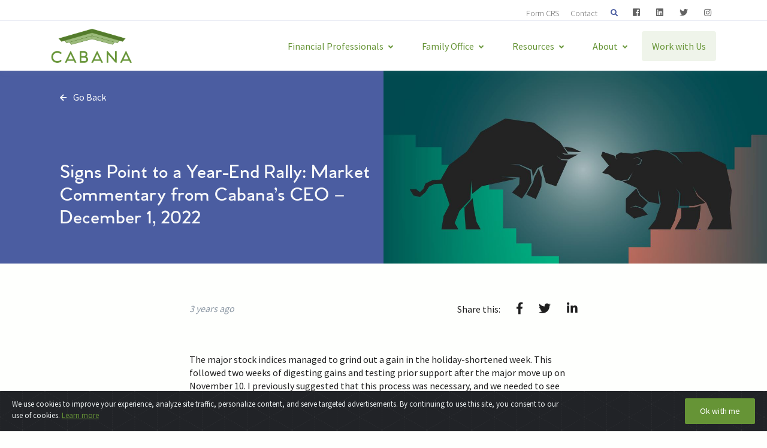

--- FILE ---
content_type: text/html; charset=UTF-8
request_url: https://thecabanagroup.com/signs-point-to-a-year-end-rally-market-commentary-from-cabanas-ceo-december-1-2022/
body_size: 24697
content:
<!DOCTYPE html>
<html lang="en-US">

<head>
  <!-- Google Tag Manager -->
  <script>
    (function(w, d, s, l, i) {
      w[l] = w[l] || [];
      w[l].push({
        'gtm.start': new Date().getTime(),
        event: 'gtm.js'
      });
      var f = d.getElementsByTagName(s)[0],
        j = d.createElement(s),
        dl = l != 'dataLayer' ? '&l=' + l : '';
      j.async = true;
      j.src =
        'https://www.googletagmanager.com/gtm.js?id=' + i + dl;
      f.parentNode.insertBefore(j, f);
    })(window, document, 'script', 'dataLayer', 'GTM-N7FCWJL');
  </script>
  <!-- End Google Tag Manager -->

  <meta charset="UTF-8">
  <META HTTP-EQUIV="Content-type" CONTENT="text/html; charset=UTF-8">
  <meta http-equiv="x-ua-compatible" content="IE=edge">
  <meta name="viewport" content="width=device-width, initial-scale=1, shrink-to-fit=no">
  <link rel="profile" href="http://gmpg.org/xfn/11">
  <link rel="shortcut icon" type="image/png" href="https://thecabanagroup.com/wp-content/themes/cabana/favicon.png">
  <meta name='robots' content='index, follow, max-image-preview:large, max-snippet:-1, max-video-preview:-1' />
	<style>img:is([sizes="auto" i], [sizes^="auto," i]) { contain-intrinsic-size: 3000px 1500px }</style>
	
	<!-- This site is optimized with the Yoast SEO plugin v21.7 - https://yoast.com/wordpress/plugins/seo/ -->
	<title>Signs Point to a Year-End Rally: Market Commentary from Cabana&#039;s CEO - December 1, 2022 | The Cabana Group</title>
	<link rel="canonical" href="https://thecabanagroup.com/signs-point-to-a-year-end-rally-market-commentary-from-cabanas-ceo-december-1-2022/" />
	<meta property="og:locale" content="en_US" />
	<meta property="og:type" content="article" />
	<meta property="og:title" content="Signs Point to a Year-End Rally: Market Commentary from Cabana&#039;s CEO - December 1, 2022 | The Cabana Group" />
	<meta property="og:description" content="The major stock indices managed to grind out a gain in the holiday-shortened week. This followed two weeks of digesting gains and testing prior support after the major move up on November 10. I previously suggested that this process was necessary, and we needed to see 3900 hold on the S&amp;P 500 for a year-end... Read the full article." />
	<meta property="og:url" content="https://thecabanagroup.com/signs-point-to-a-year-end-rally-market-commentary-from-cabanas-ceo-december-1-2022/" />
	<meta property="og:site_name" content="The Cabana Group" />
	<meta property="article:publisher" content="https://www.facebook.com/CabanaHoldings/" />
	<meta property="article:published_time" content="2022-12-02T02:46:02+00:00" />
	<meta property="article:modified_time" content="2022-12-02T02:49:54+00:00" />
	<meta property="og:image" content="https://thecabanagroup.com/wp-content/uploads/2022/12/Blog-Post-Photo.jpg" />
	<meta property="og:image:width" content="1162" />
	<meta property="og:image:height" content="664" />
	<meta property="og:image:type" content="image/jpeg" />
	<meta name="author" content="Georgia" />
	<meta name="twitter:card" content="summary_large_image" />
	<meta name="twitter:creator" content="@thecabanagroup" />
	<meta name="twitter:site" content="@thecabanagroup" />
	<meta name="twitter:label1" content="Written by" />
	<meta name="twitter:data1" content="Georgia" />
	<meta name="twitter:label2" content="Est. reading time" />
	<meta name="twitter:data2" content="3 minutes" />
	<script type="application/ld+json" class="yoast-schema-graph">{"@context":"https://schema.org","@graph":[{"@type":"Article","@id":"https://thecabanagroup.com/signs-point-to-a-year-end-rally-market-commentary-from-cabanas-ceo-december-1-2022/#article","isPartOf":{"@id":"https://thecabanagroup.com/signs-point-to-a-year-end-rally-market-commentary-from-cabanas-ceo-december-1-2022/"},"author":{"name":"Georgia","@id":"https://thecabanagroup.com/#/schema/person/7aca25e608457c9dde3057ae0cfd475e"},"headline":"Signs Point to a Year-End Rally: Market Commentary from Cabana&#8217;s CEO &#8211; December 1, 2022","datePublished":"2022-12-02T02:46:02+00:00","dateModified":"2022-12-02T02:49:54+00:00","mainEntityOfPage":{"@id":"https://thecabanagroup.com/signs-point-to-a-year-end-rally-market-commentary-from-cabanas-ceo-december-1-2022/"},"wordCount":517,"publisher":{"@id":"https://thecabanagroup.com/#organization"},"image":{"@id":"https://thecabanagroup.com/signs-point-to-a-year-end-rally-market-commentary-from-cabanas-ceo-december-1-2022/#primaryimage"},"thumbnailUrl":"https://thecabanagroup.com/wp-content/uploads/2022/12/Blog-Post-Photo.jpg","articleSection":["Weekly Market Commentary"],"inLanguage":"en-US"},{"@type":"WebPage","@id":"https://thecabanagroup.com/signs-point-to-a-year-end-rally-market-commentary-from-cabanas-ceo-december-1-2022/","url":"https://thecabanagroup.com/signs-point-to-a-year-end-rally-market-commentary-from-cabanas-ceo-december-1-2022/","name":"Signs Point to a Year-End Rally: Market Commentary from Cabana's CEO - December 1, 2022 | The Cabana Group","isPartOf":{"@id":"https://thecabanagroup.com/#website"},"primaryImageOfPage":{"@id":"https://thecabanagroup.com/signs-point-to-a-year-end-rally-market-commentary-from-cabanas-ceo-december-1-2022/#primaryimage"},"image":{"@id":"https://thecabanagroup.com/signs-point-to-a-year-end-rally-market-commentary-from-cabanas-ceo-december-1-2022/#primaryimage"},"thumbnailUrl":"https://thecabanagroup.com/wp-content/uploads/2022/12/Blog-Post-Photo.jpg","datePublished":"2022-12-02T02:46:02+00:00","dateModified":"2022-12-02T02:49:54+00:00","breadcrumb":{"@id":"https://thecabanagroup.com/signs-point-to-a-year-end-rally-market-commentary-from-cabanas-ceo-december-1-2022/#breadcrumb"},"inLanguage":"en-US","potentialAction":[{"@type":"ReadAction","target":["https://thecabanagroup.com/signs-point-to-a-year-end-rally-market-commentary-from-cabanas-ceo-december-1-2022/"]}]},{"@type":"ImageObject","inLanguage":"en-US","@id":"https://thecabanagroup.com/signs-point-to-a-year-end-rally-market-commentary-from-cabanas-ceo-december-1-2022/#primaryimage","url":"https://thecabanagroup.com/wp-content/uploads/2022/12/Blog-Post-Photo.jpg","contentUrl":"https://thecabanagroup.com/wp-content/uploads/2022/12/Blog-Post-Photo.jpg","width":1162,"height":664},{"@type":"BreadcrumbList","@id":"https://thecabanagroup.com/signs-point-to-a-year-end-rally-market-commentary-from-cabanas-ceo-december-1-2022/#breadcrumb","itemListElement":[{"@type":"ListItem","position":1,"name":"Home","item":"https://thecabanagroup.com/"},{"@type":"ListItem","position":2,"name":"Blog","item":"https://thecabanagroup.com/blog/"},{"@type":"ListItem","position":3,"name":"Signs Point to a Year-End Rally: Market Commentary from Cabana&#8217;s CEO &#8211; December 1, 2022"}]},{"@type":"WebSite","@id":"https://thecabanagroup.com/#website","url":"https://thecabanagroup.com/","name":"The Cabana Group","description":"Comprehensive wealth management designed for a better client experience.","publisher":{"@id":"https://thecabanagroup.com/#organization"},"potentialAction":[{"@type":"SearchAction","target":{"@type":"EntryPoint","urlTemplate":"https://thecabanagroup.com/?s={search_term_string}"},"query-input":"required name=search_term_string"}],"inLanguage":"en-US"},{"@type":"Organization","@id":"https://thecabanagroup.com/#organization","name":"The Cabana Group","url":"https://thecabanagroup.com/","logo":{"@type":"ImageObject","inLanguage":"en-US","@id":"https://thecabanagroup.com/#/schema/logo/image/","url":"https://thecabanagroup.com/wp-content/uploads/2019/05/logo.png","contentUrl":"https://thecabanagroup.com/wp-content/uploads/2019/05/logo.png","width":192,"height":81,"caption":"The Cabana Group"},"image":{"@id":"https://thecabanagroup.com/#/schema/logo/image/"},"sameAs":["https://www.facebook.com/CabanaHoldings/","https://twitter.com/thecabanagroup"]},{"@type":"Person","@id":"https://thecabanagroup.com/#/schema/person/7aca25e608457c9dde3057ae0cfd475e","name":"Georgia","image":{"@type":"ImageObject","inLanguage":"en-US","@id":"https://thecabanagroup.com/#/schema/person/image/","url":"https://secure.gravatar.com/avatar/ca1f80b3310e62f4cd45021af78a14d65faf29c53c31d5a07f76c860b3490fe9?s=96&d=mm&r=g","contentUrl":"https://secure.gravatar.com/avatar/ca1f80b3310e62f4cd45021af78a14d65faf29c53c31d5a07f76c860b3490fe9?s=96&d=mm&r=g","caption":"Georgia"}}]}</script>
	<!-- / Yoast SEO plugin. -->


<link rel='dns-prefetch' href='//www.google.com' />
<link rel='dns-prefetch' href='//cdn.jsdelivr.net' />
<link rel="alternate" type="application/rss+xml" title="The Cabana Group &raquo; Feed" href="https://thecabanagroup.com/feed/" />
<link rel="alternate" type="application/rss+xml" title="The Cabana Group &raquo; Comments Feed" href="https://thecabanagroup.com/comments/feed/" />
<script type="text/javascript">
/* <![CDATA[ */
window._wpemojiSettings = {"baseUrl":"https:\/\/s.w.org\/images\/core\/emoji\/16.0.1\/72x72\/","ext":".png","svgUrl":"https:\/\/s.w.org\/images\/core\/emoji\/16.0.1\/svg\/","svgExt":".svg","source":{"concatemoji":"https:\/\/thecabanagroup.com\/wp-includes\/js\/wp-emoji-release.min.js?ver=6.8.3"}};
/*! This file is auto-generated */
!function(s,n){var o,i,e;function c(e){try{var t={supportTests:e,timestamp:(new Date).valueOf()};sessionStorage.setItem(o,JSON.stringify(t))}catch(e){}}function p(e,t,n){e.clearRect(0,0,e.canvas.width,e.canvas.height),e.fillText(t,0,0);var t=new Uint32Array(e.getImageData(0,0,e.canvas.width,e.canvas.height).data),a=(e.clearRect(0,0,e.canvas.width,e.canvas.height),e.fillText(n,0,0),new Uint32Array(e.getImageData(0,0,e.canvas.width,e.canvas.height).data));return t.every(function(e,t){return e===a[t]})}function u(e,t){e.clearRect(0,0,e.canvas.width,e.canvas.height),e.fillText(t,0,0);for(var n=e.getImageData(16,16,1,1),a=0;a<n.data.length;a++)if(0!==n.data[a])return!1;return!0}function f(e,t,n,a){switch(t){case"flag":return n(e,"\ud83c\udff3\ufe0f\u200d\u26a7\ufe0f","\ud83c\udff3\ufe0f\u200b\u26a7\ufe0f")?!1:!n(e,"\ud83c\udde8\ud83c\uddf6","\ud83c\udde8\u200b\ud83c\uddf6")&&!n(e,"\ud83c\udff4\udb40\udc67\udb40\udc62\udb40\udc65\udb40\udc6e\udb40\udc67\udb40\udc7f","\ud83c\udff4\u200b\udb40\udc67\u200b\udb40\udc62\u200b\udb40\udc65\u200b\udb40\udc6e\u200b\udb40\udc67\u200b\udb40\udc7f");case"emoji":return!a(e,"\ud83e\udedf")}return!1}function g(e,t,n,a){var r="undefined"!=typeof WorkerGlobalScope&&self instanceof WorkerGlobalScope?new OffscreenCanvas(300,150):s.createElement("canvas"),o=r.getContext("2d",{willReadFrequently:!0}),i=(o.textBaseline="top",o.font="600 32px Arial",{});return e.forEach(function(e){i[e]=t(o,e,n,a)}),i}function t(e){var t=s.createElement("script");t.src=e,t.defer=!0,s.head.appendChild(t)}"undefined"!=typeof Promise&&(o="wpEmojiSettingsSupports",i=["flag","emoji"],n.supports={everything:!0,everythingExceptFlag:!0},e=new Promise(function(e){s.addEventListener("DOMContentLoaded",e,{once:!0})}),new Promise(function(t){var n=function(){try{var e=JSON.parse(sessionStorage.getItem(o));if("object"==typeof e&&"number"==typeof e.timestamp&&(new Date).valueOf()<e.timestamp+604800&&"object"==typeof e.supportTests)return e.supportTests}catch(e){}return null}();if(!n){if("undefined"!=typeof Worker&&"undefined"!=typeof OffscreenCanvas&&"undefined"!=typeof URL&&URL.createObjectURL&&"undefined"!=typeof Blob)try{var e="postMessage("+g.toString()+"("+[JSON.stringify(i),f.toString(),p.toString(),u.toString()].join(",")+"));",a=new Blob([e],{type:"text/javascript"}),r=new Worker(URL.createObjectURL(a),{name:"wpTestEmojiSupports"});return void(r.onmessage=function(e){c(n=e.data),r.terminate(),t(n)})}catch(e){}c(n=g(i,f,p,u))}t(n)}).then(function(e){for(var t in e)n.supports[t]=e[t],n.supports.everything=n.supports.everything&&n.supports[t],"flag"!==t&&(n.supports.everythingExceptFlag=n.supports.everythingExceptFlag&&n.supports[t]);n.supports.everythingExceptFlag=n.supports.everythingExceptFlag&&!n.supports.flag,n.DOMReady=!1,n.readyCallback=function(){n.DOMReady=!0}}).then(function(){return e}).then(function(){var e;n.supports.everything||(n.readyCallback(),(e=n.source||{}).concatemoji?t(e.concatemoji):e.wpemoji&&e.twemoji&&(t(e.twemoji),t(e.wpemoji)))}))}((window,document),window._wpemojiSettings);
/* ]]> */
</script>
<style id='wp-emoji-styles-inline-css' type='text/css'>

	img.wp-smiley, img.emoji {
		display: inline !important;
		border: none !important;
		box-shadow: none !important;
		height: 1em !important;
		width: 1em !important;
		margin: 0 0.07em !important;
		vertical-align: -0.1em !important;
		background: none !important;
		padding: 0 !important;
	}
</style>
<link rel='stylesheet' id='wp-block-library-css' href='https://thecabanagroup.com/wp-includes/css/dist/block-library/style.min.css?ver=6.8.3' type='text/css' media='all' />
<style id='classic-theme-styles-inline-css' type='text/css'>
/*! This file is auto-generated */
.wp-block-button__link{color:#fff;background-color:#32373c;border-radius:9999px;box-shadow:none;text-decoration:none;padding:calc(.667em + 2px) calc(1.333em + 2px);font-size:1.125em}.wp-block-file__button{background:#32373c;color:#fff;text-decoration:none}
</style>
<style id='global-styles-inline-css' type='text/css'>
:root{--wp--preset--aspect-ratio--square: 1;--wp--preset--aspect-ratio--4-3: 4/3;--wp--preset--aspect-ratio--3-4: 3/4;--wp--preset--aspect-ratio--3-2: 3/2;--wp--preset--aspect-ratio--2-3: 2/3;--wp--preset--aspect-ratio--16-9: 16/9;--wp--preset--aspect-ratio--9-16: 9/16;--wp--preset--color--black: #000000;--wp--preset--color--cyan-bluish-gray: #abb8c3;--wp--preset--color--white: #fff;--wp--preset--color--pale-pink: #f78da7;--wp--preset--color--vivid-red: #cf2e2e;--wp--preset--color--luminous-vivid-orange: #ff6900;--wp--preset--color--luminous-vivid-amber: #fcb900;--wp--preset--color--light-green-cyan: #7bdcb5;--wp--preset--color--vivid-green-cyan: #00d084;--wp--preset--color--pale-cyan-blue: #8ed1fc;--wp--preset--color--vivid-cyan-blue: #0693e3;--wp--preset--color--vivid-purple: #9b51e0;--wp--preset--color--green: #669436;--wp--preset--gradient--vivid-cyan-blue-to-vivid-purple: linear-gradient(135deg,rgba(6,147,227,1) 0%,rgb(155,81,224) 100%);--wp--preset--gradient--light-green-cyan-to-vivid-green-cyan: linear-gradient(135deg,rgb(122,220,180) 0%,rgb(0,208,130) 100%);--wp--preset--gradient--luminous-vivid-amber-to-luminous-vivid-orange: linear-gradient(135deg,rgba(252,185,0,1) 0%,rgba(255,105,0,1) 100%);--wp--preset--gradient--luminous-vivid-orange-to-vivid-red: linear-gradient(135deg,rgba(255,105,0,1) 0%,rgb(207,46,46) 100%);--wp--preset--gradient--very-light-gray-to-cyan-bluish-gray: linear-gradient(135deg,rgb(238,238,238) 0%,rgb(169,184,195) 100%);--wp--preset--gradient--cool-to-warm-spectrum: linear-gradient(135deg,rgb(74,234,220) 0%,rgb(151,120,209) 20%,rgb(207,42,186) 40%,rgb(238,44,130) 60%,rgb(251,105,98) 80%,rgb(254,248,76) 100%);--wp--preset--gradient--blush-light-purple: linear-gradient(135deg,rgb(255,206,236) 0%,rgb(152,150,240) 100%);--wp--preset--gradient--blush-bordeaux: linear-gradient(135deg,rgb(254,205,165) 0%,rgb(254,45,45) 50%,rgb(107,0,62) 100%);--wp--preset--gradient--luminous-dusk: linear-gradient(135deg,rgb(255,203,112) 0%,rgb(199,81,192) 50%,rgb(65,88,208) 100%);--wp--preset--gradient--pale-ocean: linear-gradient(135deg,rgb(255,245,203) 0%,rgb(182,227,212) 50%,rgb(51,167,181) 100%);--wp--preset--gradient--electric-grass: linear-gradient(135deg,rgb(202,248,128) 0%,rgb(113,206,126) 100%);--wp--preset--gradient--midnight: linear-gradient(135deg,rgb(2,3,129) 0%,rgb(40,116,252) 100%);--wp--preset--font-size--small: 13px;--wp--preset--font-size--medium: 20px;--wp--preset--font-size--large: 36px;--wp--preset--font-size--x-large: 42px;--wp--preset--spacing--20: 0.44rem;--wp--preset--spacing--30: 0.67rem;--wp--preset--spacing--40: 1rem;--wp--preset--spacing--50: 1.5rem;--wp--preset--spacing--60: 2.25rem;--wp--preset--spacing--70: 3.38rem;--wp--preset--spacing--80: 5.06rem;--wp--preset--shadow--natural: 6px 6px 9px rgba(0, 0, 0, 0.2);--wp--preset--shadow--deep: 12px 12px 50px rgba(0, 0, 0, 0.4);--wp--preset--shadow--sharp: 6px 6px 0px rgba(0, 0, 0, 0.2);--wp--preset--shadow--outlined: 6px 6px 0px -3px rgba(255, 255, 255, 1), 6px 6px rgba(0, 0, 0, 1);--wp--preset--shadow--crisp: 6px 6px 0px rgba(0, 0, 0, 1);}:where(.is-layout-flex){gap: 0.5em;}:where(.is-layout-grid){gap: 0.5em;}body .is-layout-flex{display: flex;}.is-layout-flex{flex-wrap: wrap;align-items: center;}.is-layout-flex > :is(*, div){margin: 0;}body .is-layout-grid{display: grid;}.is-layout-grid > :is(*, div){margin: 0;}:where(.wp-block-columns.is-layout-flex){gap: 2em;}:where(.wp-block-columns.is-layout-grid){gap: 2em;}:where(.wp-block-post-template.is-layout-flex){gap: 1.25em;}:where(.wp-block-post-template.is-layout-grid){gap: 1.25em;}.has-black-color{color: var(--wp--preset--color--black) !important;}.has-cyan-bluish-gray-color{color: var(--wp--preset--color--cyan-bluish-gray) !important;}.has-white-color{color: var(--wp--preset--color--white) !important;}.has-pale-pink-color{color: var(--wp--preset--color--pale-pink) !important;}.has-vivid-red-color{color: var(--wp--preset--color--vivid-red) !important;}.has-luminous-vivid-orange-color{color: var(--wp--preset--color--luminous-vivid-orange) !important;}.has-luminous-vivid-amber-color{color: var(--wp--preset--color--luminous-vivid-amber) !important;}.has-light-green-cyan-color{color: var(--wp--preset--color--light-green-cyan) !important;}.has-vivid-green-cyan-color{color: var(--wp--preset--color--vivid-green-cyan) !important;}.has-pale-cyan-blue-color{color: var(--wp--preset--color--pale-cyan-blue) !important;}.has-vivid-cyan-blue-color{color: var(--wp--preset--color--vivid-cyan-blue) !important;}.has-vivid-purple-color{color: var(--wp--preset--color--vivid-purple) !important;}.has-black-background-color{background-color: var(--wp--preset--color--black) !important;}.has-cyan-bluish-gray-background-color{background-color: var(--wp--preset--color--cyan-bluish-gray) !important;}.has-white-background-color{background-color: var(--wp--preset--color--white) !important;}.has-pale-pink-background-color{background-color: var(--wp--preset--color--pale-pink) !important;}.has-vivid-red-background-color{background-color: var(--wp--preset--color--vivid-red) !important;}.has-luminous-vivid-orange-background-color{background-color: var(--wp--preset--color--luminous-vivid-orange) !important;}.has-luminous-vivid-amber-background-color{background-color: var(--wp--preset--color--luminous-vivid-amber) !important;}.has-light-green-cyan-background-color{background-color: var(--wp--preset--color--light-green-cyan) !important;}.has-vivid-green-cyan-background-color{background-color: var(--wp--preset--color--vivid-green-cyan) !important;}.has-pale-cyan-blue-background-color{background-color: var(--wp--preset--color--pale-cyan-blue) !important;}.has-vivid-cyan-blue-background-color{background-color: var(--wp--preset--color--vivid-cyan-blue) !important;}.has-vivid-purple-background-color{background-color: var(--wp--preset--color--vivid-purple) !important;}.has-black-border-color{border-color: var(--wp--preset--color--black) !important;}.has-cyan-bluish-gray-border-color{border-color: var(--wp--preset--color--cyan-bluish-gray) !important;}.has-white-border-color{border-color: var(--wp--preset--color--white) !important;}.has-pale-pink-border-color{border-color: var(--wp--preset--color--pale-pink) !important;}.has-vivid-red-border-color{border-color: var(--wp--preset--color--vivid-red) !important;}.has-luminous-vivid-orange-border-color{border-color: var(--wp--preset--color--luminous-vivid-orange) !important;}.has-luminous-vivid-amber-border-color{border-color: var(--wp--preset--color--luminous-vivid-amber) !important;}.has-light-green-cyan-border-color{border-color: var(--wp--preset--color--light-green-cyan) !important;}.has-vivid-green-cyan-border-color{border-color: var(--wp--preset--color--vivid-green-cyan) !important;}.has-pale-cyan-blue-border-color{border-color: var(--wp--preset--color--pale-cyan-blue) !important;}.has-vivid-cyan-blue-border-color{border-color: var(--wp--preset--color--vivid-cyan-blue) !important;}.has-vivid-purple-border-color{border-color: var(--wp--preset--color--vivid-purple) !important;}.has-vivid-cyan-blue-to-vivid-purple-gradient-background{background: var(--wp--preset--gradient--vivid-cyan-blue-to-vivid-purple) !important;}.has-light-green-cyan-to-vivid-green-cyan-gradient-background{background: var(--wp--preset--gradient--light-green-cyan-to-vivid-green-cyan) !important;}.has-luminous-vivid-amber-to-luminous-vivid-orange-gradient-background{background: var(--wp--preset--gradient--luminous-vivid-amber-to-luminous-vivid-orange) !important;}.has-luminous-vivid-orange-to-vivid-red-gradient-background{background: var(--wp--preset--gradient--luminous-vivid-orange-to-vivid-red) !important;}.has-very-light-gray-to-cyan-bluish-gray-gradient-background{background: var(--wp--preset--gradient--very-light-gray-to-cyan-bluish-gray) !important;}.has-cool-to-warm-spectrum-gradient-background{background: var(--wp--preset--gradient--cool-to-warm-spectrum) !important;}.has-blush-light-purple-gradient-background{background: var(--wp--preset--gradient--blush-light-purple) !important;}.has-blush-bordeaux-gradient-background{background: var(--wp--preset--gradient--blush-bordeaux) !important;}.has-luminous-dusk-gradient-background{background: var(--wp--preset--gradient--luminous-dusk) !important;}.has-pale-ocean-gradient-background{background: var(--wp--preset--gradient--pale-ocean) !important;}.has-electric-grass-gradient-background{background: var(--wp--preset--gradient--electric-grass) !important;}.has-midnight-gradient-background{background: var(--wp--preset--gradient--midnight) !important;}.has-small-font-size{font-size: var(--wp--preset--font-size--small) !important;}.has-medium-font-size{font-size: var(--wp--preset--font-size--medium) !important;}.has-large-font-size{font-size: var(--wp--preset--font-size--large) !important;}.has-x-large-font-size{font-size: var(--wp--preset--font-size--x-large) !important;}
:where(.wp-block-post-template.is-layout-flex){gap: 1.25em;}:where(.wp-block-post-template.is-layout-grid){gap: 1.25em;}
:where(.wp-block-columns.is-layout-flex){gap: 2em;}:where(.wp-block-columns.is-layout-grid){gap: 2em;}
:root :where(.wp-block-pullquote){font-size: 1.5em;line-height: 1.6;}
</style>
<link rel='stylesheet' id='ctct_form_styles-css' href='https://thecabanagroup.com/wp-content/plugins/constant-contact-forms/assets/css/style.css?ver=1.11.0' type='text/css' media='all' />
<link rel='stylesheet' id='child-understrap-styles-css' href='https://thecabanagroup.com/wp-content/themes/cabana/assets/css/theme.css?ver=1.10' type='text/css' media='all' />
<link rel='stylesheet' id='fontawesome-css' href='https://thecabanagroup.com/wp-content/themes/cabana/assets/vendor/font-awesome/css/fontawesome-all.min.css?ver=1.10' type='text/css' media='all' />
<link rel='stylesheet' id='animate-css' href='https://thecabanagroup.com/wp-content/themes/cabana/assets/vendor/animate.css/animate.min.css?ver=1.10' type='text/css' media='all' />
<link rel='stylesheet' id='megamenu-css' href='https://thecabanagroup.com/wp-content/themes/cabana/assets/vendor/hs-megamenu/src/hs.megamenu.css?ver=1.10' type='text/css' media='all' />
<link rel='stylesheet' id='scrollbar-css' href='https://thecabanagroup.com/wp-content/themes/cabana/assets/vendor/malihu-custom-scrollbar-plugin/jquery.mCustomScrollbar.css?ver=1.10' type='text/css' media='all' />
<link rel='stylesheet' id='fancybox-css' href='https://thecabanagroup.com/wp-content/themes/cabana/assets/vendor/fancybox/jquery.fancybox.css?ver=1.10' type='text/css' media='all' />
<link rel='stylesheet' id='selectpicker-css' href='https://thecabanagroup.com/wp-content/themes/cabana/assets/vendor/bootstrap-select/dist/css/bootstrap-select.min.css?ver=1.10' type='text/css' media='all' />
<link rel='stylesheet' id='cookiealert-css' href='https://cdn.jsdelivr.net/gh/Wruczek/Bootstrap-Cookie-Alert@gh-pages/cookiealert.css?ver=1.10' type='text/css' media='all' />
<link rel='stylesheet' id='parallax-css' href='https://thecabanagroup.com/wp-content/themes/cabana/assets/vendor/dzsparallaxer/dzsparallaxer.css?ver=1.10' type='text/css' media='all' />
<link rel='stylesheet' id='custombox-css' href='https://thecabanagroup.com/wp-content/themes/cabana/assets/vendor/custombox/dist/custombox.min.css?ver=1.10' type='text/css' media='all' />
<link rel='stylesheet' id='flatpickr-css' href='https://thecabanagroup.com/wp-content/themes/cabana/assets/vendor/flatpickr/dist/flatpickr.min.css?ver=1.10' type='text/css' media='all' />
<script type="text/javascript" src="https://thecabanagroup.com/wp-includes/js/jquery/jquery.min.js?ver=3.7.1" id="jquery-core-js"></script>
<script type="text/javascript" src="https://thecabanagroup.com/wp-includes/js/jquery/jquery-migrate.min.js?ver=3.4.1" id="jquery-migrate-js"></script>
<link rel="https://api.w.org/" href="https://thecabanagroup.com/wp-json/" /><link rel="alternate" title="JSON" type="application/json" href="https://thecabanagroup.com/wp-json/wp/v2/posts/4429" /><link rel="EditURI" type="application/rsd+xml" title="RSD" href="https://thecabanagroup.com/xmlrpc.php?rsd" />
<meta name="generator" content="WordPress 6.8.3" />
<link rel='shortlink' href='https://thecabanagroup.com/?p=4429' />
<link rel="alternate" title="oEmbed (JSON)" type="application/json+oembed" href="https://thecabanagroup.com/wp-json/oembed/1.0/embed?url=https%3A%2F%2Fthecabanagroup.com%2Fsigns-point-to-a-year-end-rally-market-commentary-from-cabanas-ceo-december-1-2022%2F" />
<link rel="alternate" title="oEmbed (XML)" type="text/xml+oembed" href="https://thecabanagroup.com/wp-json/oembed/1.0/embed?url=https%3A%2F%2Fthecabanagroup.com%2Fsigns-point-to-a-year-end-rally-market-commentary-from-cabanas-ceo-december-1-2022%2F&#038;format=xml" />
<meta name="mobile-web-app-capable" content="yes">
<meta name="apple-mobile-web-app-capable" content="yes">
<meta name="apple-mobile-web-app-title" content="The Cabana Group - Comprehensive wealth management designed for a better client experience.">
<style type="text/css">.recentcomments a{display:inline !important;padding:0 !important;margin:0 !important;}</style>  <script>
  !function(f,b,e,v,n,t,s)
  {if(f.fbq)return;n=f.fbq=function(){n.callMethod?
  n.callMethod.apply(n,arguments):n.queue.push(arguments)};
  if(!f._fbq)f._fbq=n;n.push=n;n.loaded=!0;n.version='2.0';
  n.queue=[];t=b.createElement(e);t.async=!0;
  t.src=v;s=b.getElementsByTagName(e)[0];
  s.parentNode.insertBefore(t,s)}(window, document,'script',
  'https://connect.facebook.net/en_US/fbevents.js');
  fbq('init', '271802970359353');
  fbq('track', 'PageView');
</script>
<noscript><img height="1" width="1" style="display:none"
  src="https://www.facebook.com/tr?id=271802970359353&ev=PageView&noscript=1"
/></noscript>

    <!--[if lte IE 8]>
	<script charset="utf-8" type="text/javascript" src="//js.hsforms.net/forms/v2-legacy.js"></script>
	<![endif]-->
  <script charset="utf-8" type="text/javascript" src="//js.hsforms.net/forms/v2.js"></script>
  <script charset="utf-8" src="https://js.hscta.net/cta/current.js"></script>
</head>

<body class="wp-singular post-template-default single single-post postid-4429 single-format-standard wp-custom-logo wp-embed-responsive wp-theme-understrap wp-child-theme-cabana ctct-understrap group-blog">
  <!-- Google Tag Manager (noscript) -->
  <noscript><iframe src="https://www.googletagmanager.com/ns.html?id=GTM-N7FCWJL" height="0" width="0" style="display:none;visibility:hidden"></iframe></noscript>
  <!-- End Google Tag Manager (noscript) -->

  <header id="header" itemscope itemtype="http://schema.org/WebSite" class="u-header">
    <!-- Search -->
    <div id="searchPushTop" class="u-search-push-top">
      <div class="container position-relative">
        <div class="u-search-push-top__content">
          <!-- Close Button -->
          <button type="button" class="close u-search-push-top__close-btn" aria-haspopup="true" aria-expanded="false" aria-controls="searchPushTop" data-unfold-type="jquery-slide" data-unfold-target="#searchPushTop">
            <span aria-hidden="true">×</span>
          </button>
          <!-- End Close Button -->

          <!-- new search form -->
          <form class="js-focus-state input-group input-group-lg" method="get" id="searchform" action="https://thecabanagroup.com/" role="search">
            <label class="sr-only" for="s">Search</label>
            <input class="field form-control" id="s" name="s" type="search" placeholder="Search &hellip;" aria-label="Search &hellip;" value="">
            <span class="input-group-append">
              <input class="submit btn btn-primary" id="searchsubmit" name="submit" type="submit" value="Search">
            </span>
          </form>
        </div>
      </div>
    </div>
    <!-- End Search -->

    <div class="u-header__section">
      <!-- Topbar -->
      <div class="topbar-section border-bottom">
        <div class="container u-header__hide-content pt-2">
          <div class="d-flex align-items-center">
            <!--
					<div class="mr-auto">
						<div class="d-none d-sm-inline-block ml-sm-auto">
              <ul class="list-inline mb-0">
                <li class="list-inline-item mr-0">
                  <a class="u-header__navbar-link" rel="noopener" target="_blank" href="https://thecabanagroup.com/wp-content/themes/cabana/assets/CabanaFormCRS_06-29-2020_Final.pdf">Form CRS</a>
                </li>
							</ul>
						</div>
					</div>
				-->
            <div class="ml-auto">
              <!-- Links -->
              <div class="d-none d-sm-inline-block ml-sm-auto">
                <ul class="list-inline mb-0">
                  <li class="list-inline-item mr-0">
                    <a class="u-header__navbar-link" rel="noopener" target="_blank" href="/form-crs">Form CRS</a>
                  </li>
                  <li class="list-inline-item mr-0">
                    <a class="u-header__navbar-link" href="/contact-us/">Contact</a>
                  </li>
                  <!--
                <li class="list-inline-item mr-0">
                  <a class="u-header__navbar-link" href="#">Login</a>
                </li>
								-->
                </ul>
              </div>
              <!-- End Links -->
            </div>

            <ul class="list-inline ml-2 mb-0">
              <!-- Search -->
              <li class="list-inline-item">
                <a class="btn btn-xs btn-icon btn-text-secondary" href="javascript:;" role="button" aria-haspopup="true" aria-expanded="false" aria-controls="searchPushTop" data-unfold-type="jquery-slide" data-unfold-target="#searchPushTop">
                  <span class="fas fa-search btn-icon__inner"></span>
                </a>
              </li>
              <li class="list-inline-item">
                <a class="u-header__navbar-link" href="https://www.facebook.com/TheCabanaGroup/" target="_blank" title="Visit Cabana on Facebook">
                  <i class="fab fa-facebook-square"></i>
                </a>
              </li>
              <li class="list-inline-item">
                <a class="u-header__navbar-link" href="https://www.linkedin.com/company/thecabanagroup" target="_blank" title="Visit Cabana on LinkedIn">
                  <i class="fab fa-linkedin"></i>
                </a>
              </li>
              <li class="list-inline-item">
                <a class="u-header__navbar-link" target="_blank" href="https://twitter.com/thecabanagroup">
                  <i class="fab fa-twitter"></i>
                </a>
              </li>
              <li class="list-inline-item">
                <a class="u-header__navbar-link" target="_blank" href="https://www.instagram.com/cabanagroup/">
                  <i class="fab fa-instagram"></i>
                </a>
              </li>
              <!--
						<li class="list-inline-item">
							<a href="http://cabanatamp.com" class="u-header__navbar-link" target="_blank">
								<i class="fas fa-sign-in-alt mr-2"></i> Login
							</a>
						</li>
					-->
              <!-- End Search but add Social Media Icons -->
            </ul>
          </div>
        </div>
      </div>
      <!-- End Topbar -->

      <div id="logoAndNav" class="container">
        <!-- Nav -->
        <nav class="js-mega-menu navbar navbar-expand-md u-header__navbar u-header__navbar--no-space">
          <!-- Logo -->
          <a href="/" class="navbar-brand custom-logo-link" rel="home" itemprop="url"><img width="192" height="81" src="https://thecabanagroup.com/wp-content/uploads/2019/05/logo.png" class="img-fluid" alt="The Cabana Group" decoding="async" /></a>          <!-- End Logo -->

          <!-- Responsive Toggle Button -->
          <button type="button" class="navbar-toggler btn u-hamburger" aria-label="Toggle navigation" aria-expanded="false" aria-controls="navBar" data-toggle="collapse" data-target="#navbarNavDropdown">
            <span id="hamburgerTrigger" class="u-hamburger__box">
              <span class="u-hamburger__inner"></span>
            </span>
          </button>

          <div id="navbarNavDropdown" class="collapse navbar-collapse u-header__navbar-collapse"><ul id="main-menu" class="navbar-nav ml-auto u-header__navbar-nav"><li itemscope="itemscope" itemtype="https://www.schema.org/SiteNavigationElement" id="prosMenu" class="menu-item menu-item-type-custom menu-item-object-custom current-menu-ancestor current-menu-parent menu-item-has-children dropdown active menu-item-14 nav-item show">
		<a title="Family Office" href="#" data-toggle="dropdown" aria-haspopup="true" aria-expanded="true" class="dropdown-toggle nav-link">Financial Professionals</a>
	<ul id="customDropdown" class="dropdown-menu" aria-labelledby="prosMenu" role="menu">
		<div class="row px-4">
			<div class="col-md-4">
				<span class="u-header__sub-menu-title">
					<a href="https://targetdrawdown.thecabanagroup.com/" class="text-dark">
						Investment Strategies
					</a>
				</span>
				<ul class="list-group list-group-flush list-group-borderless mb-0">
					<li><a class="list-group-item list-group-item-action" href="https://targetdrawdown.thecabanagroup.com/">Professional Strategies</a></li>
					<li><a class="list-group-item list-group-item-action" href="https://cabanaetfs.com" target="_blank">ETFs</a></li>
					<li><a class="list-group-item list-group-item-action" href="/advisors/#Cits">CITs</a></li>
	      </ul>
			</div>
			<div class="col-md-4">
				<span class="u-header__sub-menu-title">
					<a href="/cabanas-cyclical-asset-reallocation-algorithm/" class="text-dark">
						Investment Philosophy
					</a>
				</span>
				<ul class="list-group list-group-flush list-group-borderless mb-0">
					<li><a class="list-group-item list-group-item-action" href="/target-drawdown-series/faq/">FAQs</a></li>
	      </ul>
			</div>
			<div class="col-md-4">
				<span class="u-header__sub-menu-title">Other Products &amp; Services</span>
				<ul class="list-group list-group-flush list-group-borderless mb-0">
					<li><a class="list-group-item list-group-item-action" href="https://targetdrawdown.thecabanagroup.com/factsheets/target-income-portfolio/">Target Income Portfolio</a></li>
	      </ul>
			</div>
		</div>
	</ul>
	</li>
	<li itemscope="itemscope" itemtype="https://www.schema.org/SiteNavigationElement" id="menu-item-14" class="menu-item menu-item-type-custom menu-item-object-custom menu-item-has-children dropdown menu-item-14 nav-item"><a title="Family Office" href="#" data-toggle="dropdown" aria-haspopup="true" aria-expanded="false" class="dropdown-toggle nav-link" id="menu-item-dropdown-14">Family Office</a>
<ul class="dropdown-menu" aria-labelledby="menu-item-dropdown-14" role="menu">
	<li itemscope="itemscope" itemtype="https://www.schema.org/SiteNavigationElement" id="menu-item-73" class="menu-item menu-item-type-post_type menu-item-object-page menu-item-73 nav-item"><a title="Financial Planning" href="https://thecabanagroup.com/financial-planning/" class="dropdown-item">Financial Planning</a></li>
	<li itemscope="itemscope" itemtype="https://www.schema.org/SiteNavigationElement" id="menu-item-68" class="menu-item menu-item-type-post_type menu-item-object-page menu-item-68 nav-item"><a title="Estate Planning" href="https://thecabanagroup.com/estate-planning/" class="dropdown-item">Estate Planning</a></li>
	<li itemscope="itemscope" itemtype="https://www.schema.org/SiteNavigationElement" id="menu-item-67" class="menu-item menu-item-type-post_type menu-item-object-page menu-item-67 nav-item"><a title="Retirement Planning Consulting" href="https://thecabanagroup.com/retirement-planning/" class="dropdown-item">Retirement Planning Consulting</a></li>
</ul>
</li>
<li itemscope="itemscope" itemtype="https://www.schema.org/SiteNavigationElement" id="menu-item-15" class="menu-item menu-item-type-custom menu-item-object-custom menu-item-has-children dropdown menu-item-15 nav-item"><a title="Resources" href="#" data-toggle="dropdown" aria-haspopup="true" aria-expanded="false" class="dropdown-toggle nav-link" id="menu-item-dropdown-15">Resources</a>
<ul class="dropdown-menu" aria-labelledby="menu-item-dropdown-15" role="menu">
	<li itemscope="itemscope" itemtype="https://www.schema.org/SiteNavigationElement" id="menu-item-55" class="menu-item menu-item-type-post_type menu-item-object-page current_page_parent menu-item-55 nav-item"><a title="Blog" href="https://thecabanagroup.com/blog/" class="dropdown-item">Blog</a></li>
	<li itemscope="itemscope" itemtype="https://www.schema.org/SiteNavigationElement" id="menu-item-2871" class="menu-item menu-item-type-taxonomy menu-item-object-category current-post-ancestor current-menu-parent current-post-parent active menu-item-2871 nav-item"><a title="Market Commentary" href="https://thecabanagroup.com/category/weekly-market-commentary/" class="dropdown-item">Market Commentary</a></li>
	<li itemscope="itemscope" itemtype="https://www.schema.org/SiteNavigationElement" id="menu-item-144" class="menu-item menu-item-type-custom menu-item-object-custom menu-item-144 nav-item"><a title="Upcoming Events" href="/events" class="dropdown-item">Upcoming Events</a></li>
</ul>
</li>
<li itemscope="itemscope" itemtype="https://www.schema.org/SiteNavigationElement" id="menu-item-16" class="menu-item menu-item-type-custom menu-item-object-custom menu-item-has-children dropdown menu-item-16 nav-item"><a title="About" href="#" data-toggle="dropdown" aria-haspopup="true" aria-expanded="false" class="dropdown-toggle nav-link" id="menu-item-dropdown-16">About</a>
<ul class="dropdown-menu" aria-labelledby="menu-item-dropdown-16" role="menu">
	<li itemscope="itemscope" itemtype="https://www.schema.org/SiteNavigationElement" id="menu-item-74" class="menu-item menu-item-type-post_type menu-item-object-page menu-item-74 nav-item"><a title="About Us" href="https://thecabanagroup.com/about-us/" class="dropdown-item">About Us</a></li>
	<li itemscope="itemscope" itemtype="https://www.schema.org/SiteNavigationElement" id="menu-item-166" class="menu-item menu-item-type-custom menu-item-object-custom menu-item-166 nav-item"><a title="Our Team" href="/team" class="dropdown-item">Our Team</a></li>
	<li itemscope="itemscope" itemtype="https://www.schema.org/SiteNavigationElement" id="menu-item-122" class="menu-item menu-item-type-post_type menu-item-object-page menu-item-122 nav-item"><a title="Awards" href="https://thecabanagroup.com/awards-and-recognition/" class="dropdown-item">Awards</a></li>
	<li itemscope="itemscope" itemtype="https://www.schema.org/SiteNavigationElement" id="menu-item-102" class="menu-item menu-item-type-post_type menu-item-object-page menu-item-102 nav-item"><a title="In the News" href="https://thecabanagroup.com/in-the-news/" class="dropdown-item">In the News</a></li>
	<li itemscope="itemscope" itemtype="https://www.schema.org/SiteNavigationElement" id="menu-item-2891" class="menu-item menu-item-type-post_type menu-item-object-page menu-item-2891 nav-item"><a title="Press Releases" href="https://thecabanagroup.com/press-releases/" class="dropdown-item">Press Releases</a></li>
	<li itemscope="itemscope" itemtype="https://www.schema.org/SiteNavigationElement" id="menu-item-125" class="menu-item menu-item-type-post_type menu-item-object-page menu-item-125 nav-item"><a title="Contact Us" href="https://thecabanagroup.com/contact-us/" class="dropdown-item">Contact Us</a></li>
</ul>
</li>
<li itemscope="itemscope" itemtype="https://www.schema.org/SiteNavigationElement" id="menu-item-3905" class="d-md-none menu-item menu-item-type-custom menu-item-object-custom menu-item-3905 nav-item"><a title="Form CRS" href="/form-crs" class="nav-link">Form CRS</a></li>
<button type="button" class="btn btn-soft-primary transition-3d-hover click-workwithus" data-toggle="modal" data-target="#workWithUsModal">Work with Us</button></ul></div>      </div>
    </div><!-- end header section -->

  </header><div class="d-lg-flex bg-secondary space-top-2 space-top-md-3 space-lg-0 position-relative">
  <div class="container d-lg-flex align-items-lg-center height-lg-50vh position-relative space-md-1">
    <!-- Blog -->
    <div class="col-md-6">
      <!-- Link -->
      <div class="space-bottom-1 space-bottom-md-1">
				        <a class="text-light" href="/blog">
          <span class="fas fa-arrow-left small mr-2"></span>
          Go Back
        </a>
      </div>
      <!-- End Link -->

      <!-- Author
      <div class="media align-items-center mb-4 space-top-2">
        <div class="u-sm-avatar mr-3">
          <img class="img-fluid rounded-circle" src="https://secure.gravatar.com/avatar/ca1f80b3310e62f4cd45021af78a14d65faf29c53c31d5a07f76c860b3490fe9?s=96&d=mm&r=g" alt="Image Description">
        </div>
        <div class="media-body">
          <h4 class="h6 d-inline-block mb-0">
            Georgia          </h4>
        </div>
      </div>
     End Author -->

      <!-- Info -->
      <div class="mb-4 space-top-2">
        <h2 class="text-light font-weight-semi-bold">Signs Point to a Year-End Rally: Market Commentary from Cabana&#8217;s CEO &#8211; December 1, 2022</h2>
        <p class="lead"><!-- could use something here --></p>
      </div>
      <!-- End Info -->
    </div>
    <!-- End Blog -->
  </div>

  <!-- Sidebar Image -->
  <div class="col-lg-6 position-lg-absolute top-lg-0 right-lg-0 px-lg-0" style="height: 100%; background-size: cover; background-position: center; background-image: url(https://thecabanagroup.com/wp-content/uploads/2022/12/Blog-Post-Photo.jpg);">
    <div>
      <div class="" ></div>
    </div>
  </div>
  <!-- End Sidebar Image -->
</div>

<div class="wrapper" id="single-wrapper">

	<div class="container" id="content" tabindex="-1">

		<div class="row">

			<!-- Do the left sidebar check -->
			

<div class="col-md content-area" id="primary">

			<main class="site-main container space-2" id="main">
				<div class="w-lg-60 mx-auto">
					
<article class="post-4429 post type-post status-publish format-standard has-post-thumbnail hentry category-weekly-market-commentary" id="post-4429">
	<div class="row">
		<div class="col-md-6">
				<p class="text-muted"><em>3 years ago</em></p>
		</div>
		<div class="col-md-6">
			<ul class="list-inline text-right">
				<li class="list-inline-item pr-3">Share this: </li>
				<li class="list-inline-item social-share facebook pr-3" style="cursor:pointer;"><i class="h5 fab fa-facebook-f"></i></li>
				<li class="list-inline-item social-share twitter pr-3" style="cursor:pointer;"><i class="h5 fab fa-twitter"></i></li>
				<li class="list-inline-item social-share linkedin" style="cursor:pointer;"><i class="h5 fab fa-linkedin-in"></i></li>
			</ul>
		</div>
	</div>


	<div class="entry-content py-4">
		
<p></p>



<p>The major stock indices managed to grind out a gain in the holiday-shortened week. This followed two weeks of digesting gains and testing prior support after the major move up on November 10. I previously suggested that this process was necessary, and we needed to see 3900 hold on the S&amp;P 500 for a year-end rally to occur. We also got a weekly close above the 4000 level, which to me was an important psychological threshold. The last remaining hurdle in my view is a confirmed break above the all-important 200-day moving average. This technical level has held prior attempts to clear it this year and up to this point has&nbsp;initiated another leg down. This most recently occurred in August and the close last week was right at this level. &nbsp;</p>



<p>Monday and Tuesday of this week we saw markets pull back once again, setting up a really make-or-break time for the current rally (in my opinion). The good news today is we recovered all of Monday and Tuesday&#8217;s losses and then some on the back of yesterday’s comments by Fed Chairman Powell. Investors seem to have interpreted his prepared remarks as reasonable and evidence that the Fed is not going to intentionally crash the stock market. All major indices were up more than 3% yesterday. The Nasdaq was up almost 5%. Volume was huge as well. Yesterday&#8217;s market action, coupled with the jump on November 10 (also on big volume) is strong evidence, as I see it, that a corner has been turned at least over the short to medium term &#8211; in a good way. I think that one big up day during a bear market can be dismissed, but two up days spread out over several weeks at critical junctures should be taken seriously. And best of all, yesterday the S&amp;P 500 cleared its 200-day moving average. Let&#8217;s see if we can hold it through the week.  </p>



<p>As I have previously stated, we have seasonality in our favor in December and given the recent technical progress, my hope for a continued rally remains viable. We have the November inflation number coming up and one more Federal Reserve meeting. If those data points show cooling inflation and a slowdown in rising rates, the table may be set for a test of the August highs by year end. &nbsp;</p>



<p>Lastly, I want to point out that bond yields have pulled back consistent with the market rally. This suggests to me&nbsp;that the bond market believes a peak in rates has already occurred and is consistent with the positive moves we are seeing in stocks. The yield curve, however, remains significantly inverted and foreshadows a slowing economy in 2023. The extent of that “slowdown” is up for debate and will ultimately determine when we exit this bear market. Let’s save that struggle for January and enjoy the bit of good news going on right now. It has been a tough year to say the least for all investors and any relief is welcome.&nbsp;</p>

			</div><!-- .entry-content -->

</article><!-- #post-## -->

					<div class="row py-5">
						<div class="col">
								    <nav class="container py-5 rounded bg-light navigation post-navigation">
      <h2 class="sr-only">Post navigation</h2>
      <div class="row">
        <div class="col-md-6">
                      <h5>Previous Post</h5>
                  </div>
        <div class="col-md-6">
                      <h5>Next Post</h5>
                  </div>
      </div>
      <div class="row nav-links justify-content-between">
        <span class="nav-previous col-md-6 border-right"><a href="https://thecabanagroup.com/we-have-an-important-few-weeks-ahead-of-us-market-commentary-from-cabanas-ceo-november-23-2022/" rel="prev"><i class="fa fa-angle-left"></i>&nbsp;We Have an Important Couple of Weeks Ahead of Us: Market Commentary from Cabana&#8217;s CEO &#8211; November 23, 2022</a></span><span class="nav-next col-md-6"><a href="https://thecabanagroup.com/major-market-indices-dropped-early-this-week-ahead-of-last-fed-meeting-market-commentary-from-cabanas-ceo-december-8-2022/" rel="next">Major Market Indices Dropped Early This Week Ahead of Last Fed Meeting: Market Commentary from Cabana&#8217;s CEO &#8211; December 8, 2022&nbsp;<i class="fa fa-angle-right"></i></a></span>      </div><!-- .nav-links -->
    </nav><!-- .navigation -->
						</div>
					</div>

								</div>
				<div class="row w-lg-60 mx-auto">
					<div class="col">
						<h5>Disclaimers</h5>
													 <p>January 17, 2024</p>
<p><span data-contrast="auto">This material is prepared by Cabana LLC, dba Cabana Asset Management and/or its affiliates (together “Cabana”) for informational purposes only and is not intended to be relied upon as a forecast, </span><span data-contrast="auto">research</span><span data-contrast="auto"> or investment advice, and is not a recommendation, offer or solicitation to buy or sell any securities or to adopt any investment strategy. </span><span data-contrast="auto">This material may</span><span data-contrast="auto"> only be distributed in its original format and</span><span data-contrast="auto"> may</span><span data-contrast="auto"> not be altered</span><span data-contrast="auto"> or reproduced </span><span data-contrast="auto">without the prior written consent of Cabana</span><span data-contrast="auto">. </span><span data-contrast="auto">The opinions expressed reflect the judgement of the author, are as of the date of its publication and may change as subsequent conditions vary. The information and opinions contained in this material are derived from proprietary and nonproprietary sources deemed by Cabana to be reliable, are not necessarily all-inclusive and are not guaranteed as to accuracy. As such, no warranty of accuracy or reliability is given and no responsibility arising in any other way for errors and omissions (including responsibility to any person by reason of negligence) is accepted by Cabana, its officers, </span><span data-contrast="auto">employees</span><span data-contrast="auto"> or agents. </span><span data-ccp-props="{&quot;201341983&quot;:0,&quot;335551550&quot;:6,&quot;335551620&quot;:6,&quot;335559739&quot;:160,&quot;335559740&quot;:259}"> </span></p>
<p><span class="ui-provider a b c d e f g h i j k l m n o p q r s t u v w x y z ab ac ae af ag ah ai aj ak" dir="ltr">&#8220;CARA&#8221; is Cabana&#8217;s Cyclical Asset Reallocation Algorithm. Scenes assigned as per the judgment of The Cabana Group. Scene names and number of scenes have changed over time in an effort to obtain efficiencies and provide clarity of investment objective. </span></p>
<p><span data-contrast="auto">This material may contain ‘forward looking’ information that is not purely historical in nature. Such information may include, among other things, </span><span data-contrast="auto">projections</span><span data-contrast="auto"> and forecasts. There is no guarantee that any forecasts made will come to pass. Reliance upon information in this material is at the sole discretion of the reader. Past performance is not a reliable indicator of current or future results and should not be the sole factor of consideration when selecting a product or strategy. All investment strategies have the potential for profit or loss. All strategies have different degrees of risk. There is no guarantee that any specific investment or strategy will be suitable or profitable for a particular client. The information provided here is neither tax nor legal advice. Investors should speak to their tax professional for specific information regarding their tax situation. Investment involves risk including possible loss of principal. </span><span data-ccp-props="{&quot;201341983&quot;:0,&quot;335551550&quot;:6,&quot;335551620&quot;:6,&quot;335559739&quot;:160,&quot;335559740&quot;:259}"> </span></p>
<p><span data-contrast="auto">Cabana LLC, dba Cabana Asset Management (“Cabana”), is an SEC registered investment adviser with offices in Fayetteville, AR and Plano, TX. The firm only transacts business in states where it is properly registered or is exempted from registration requirements. Registration as an investment adviser is not an endorsement of the firm by securities regulators and does not mean the adviser has achieved a specific level of skill or ability. Additional information regarding Cabana, including its fees, can be found in Cabana’s Form ADV Part 2A or Form CRS. A copy of which is available upon request or online at </span><a href="http://www.adviserinfo.sec.gov/"><span data-contrast="none">www.adviserinfo.sec.gov/</span></a><span data-contrast="auto">.</span><span data-ccp-props="{&quot;201341983&quot;:0,&quot;335551550&quot;:6,&quot;335551620&quot;:6,&quot;335559739&quot;:160,&quot;335559740&quot;:259}"> </span></p>
<p><span data-contrast="auto">Past performance is no guarantee of future results. All investment strategies have different degrees of risk and the corresponding potential for profit or loss. Asset allocation and diversification will not necessarily improve returns and cannot eliminate the risk of investment losses. “Target Drawdown” is merely a descriptive term used to describe the general strategy and objective of the portfolio, it is not a guarantee, nor should it be construed to suggest safety or protection from loss. There is no guarantee that portfolio performance will remain consistent with the targeted drawdown parameter. While risk tolerance and targeted “drawdown” are identified on the front end for each portfolio, Cabana’s algorithm does not take any one client’s situation into account and there is no guarantee that Cabana’s strategies will be suitable for any investor. Investors and advisors should not simply rely on the name of any portfolio to determine what is suitable. It is the responsibility of investment advisors to determine what is suitable </span><span data-contrast="auto">for their clients. Cabana manages assets on multiple custodial platforms. Performance results for specific investors will vary based upon differences in associated costs and asset availability. </span><span data-ccp-props="{&quot;201341983&quot;:0,&quot;335551550&quot;:6,&quot;335551620&quot;:6,&quot;335559739&quot;:160,&quot;335559740&quot;:259}"> </span></p>
<p><span data-contrast="auto">Cabana claims compliance with the Global Investment Performance Standards (GIPS®). GIPS® is a trademark of the CFA Institute. The CFA Institute does not endorse or promote this organization, nor does it warrant the accuracy or quality of the content contained herein. To receive a GIPS Report and/or a firm’s list of composite/pooled fund descriptions please email your request to </span><span data-contrast="none">info@thecabanagroup.</span><span data-contrast="none">com</span><span data-contrast="auto">.</span></p>
<p><span data-contrast="none">All recommendations made in the prior 12 months are available upon request. Cabana’s allocation history is available </span><a href="https://thecabanagroup.com/target-drawdown-series/allocation-history/"><span data-contrast="auto">here</span></a><span data-contrast="none">. For additional information regarding our services, including performance disclosures and award methodology, please visit </span><a href="https://thecabanagroup.com/disclaimers/"><span data-contrast="none">https://thecabanagroup.com/disclaimers/</span></a><span data-contrast="none">.</span><span data-ccp-props="{&quot;201341983&quot;:0,&quot;335551550&quot;:1,&quot;335551620&quot;:1,&quot;335559739&quot;:160,&quot;335559740&quot;:259}"> </span></p>
<p><b><span data-contrast="auto">Commonly used index/benchmark definitions: </span></b><span data-ccp-props="{&quot;201341983&quot;:0,&quot;335559739&quot;:160,&quot;335559740&quot;:259}"> </span></p>
<p><span data-contrast="none">All indices and categories are unmanaged and an individual cannot invest directly in an index or category. Index returns do not include fees or expenses. Benchmark indices will likely materially differ from Cabana’s portfolio strategies. Detailed information as to how the returns are calculated can be obtained online from the following link: </span><a href="https://thecabanagroup.com/disclaimers/performance-reporting-methodology/"><span data-contrast="none">https://thecabanagroup.com/disclaimers/performance-reporting-methodology/</span></a><span data-contrast="none">.</span><span data-ccp-props="{&quot;201341983&quot;:0,&quot;335551550&quot;:1,&quot;335551620&quot;:1,&quot;335559739&quot;:160,&quot;335559740&quot;:259}"> </span></p>
<p><a href="http://glossary.morningstar.com/InvGlossary/morningstar-target-risk-indexes.aspx"><span data-contrast="none">Morningstar’s Moderate Target Risk index</span></a><span data-contrast="none">  follows a moderate equity risk preference and is based on well-established asset allocation methodology from Ibbotson Associates, a Morningstar company.</span> <span data-ccp-props="{&quot;201341983&quot;:0,&quot;335551550&quot;:1,&quot;335551620&quot;:1,&quot;335559739&quot;:160,&quot;335559740&quot;:259}"> </span></p>
<p><a href="https://advisor.morningstar.com/Enterprise/VTC/MorningstarCategoryClassificationforFunds_April2021.pdf"><span data-contrast="none">Morningstar&#8217;s</span><span data-contrast="none"> Tactical Allocation </span><span data-contrast="none">category</span></a><span data-contrast="none"> includes </span><span data-contrast="auto">portfolios that seek to provide capital appreciation and income by actively shifting allocations across investments. These portfolios have material shifts across equity regions, and bond sectors on a frequent basis.</span><span data-ccp-props="{&quot;201341983&quot;:0,&quot;335551550&quot;:0,&quot;335551620&quot;:0,&quot;335559739&quot;:160,&quot;335559740&quot;:259}"> </span></p>
<p><span data-contrast="auto">The S&amp;P 500 Index is a market-capitalization weighted stock market index of 500 widely held large-cap stocks often used as a proxy for the U.S. stock market. </span><span data-ccp-props="{&quot;201341983&quot;:0,&quot;335551550&quot;:0,&quot;335551620&quot;:0,&quot;335559739&quot;:160,&quot;335559740&quot;:259}"> </span></p>
<p><span data-contrast="auto">The Russell 2000 and 3000 indices are market-capitalization weighted stock market indices that include, respectively, 2000 and 3000 of the most widely-held stocks and are often used as proxies for the U.S. stock market.</span><span data-ccp-props="{&quot;201341983&quot;:0,&quot;335551550&quot;:0,&quot;335551620&quot;:0,&quot;335559739&quot;:160,&quot;335559740&quot;:259}"> </span></p>
<p><span class="TextRun SCXW39908765 BCX0" lang="EN-US" xml:lang="EN-US" data-contrast="none"><span class="NormalTextRun SCXW39908765 BCX0">The Nasdaq Composite Index is a market-weight capitalization index that covers more than 3,000 stocks listed on the Nasdaq Stock Market. </span></span><a class="Hyperlink SCXW39908765 BCX0" href="https://www.nasdaq.com/articles/what-is-the-nasdaq-composite-and-what-companies-are-in-it-2021-05-12" target="_blank" rel="noreferrer noopener"><span class="TextRun Underlined SCXW39908765 BCX0" lang="EN-US" xml:lang="EN-US" data-contrast="none"><span class="NormalTextRun SCXW39908765 BCX0" data-ccp-charstyle="Hyperlink">What is the Nasdaq Composite, and What Companies are in It? | Nasdaq</span></span></a><span class="EOP SCXW39908765 BCX0" data-ccp-props="{&quot;201341983&quot;:0,&quot;335559739&quot;:160,&quot;335559740&quot;:259}"> </span></p>
										</div>
				</div>
			</main><!-- #main -->

			<!-- Do the right sidebar check -->
			
</div><!-- #closing the primary container from /global-templates/left-sidebar-check.php -->



		</div><!-- .row -->

	</div><!-- #content -->

</div><!-- #single-wrapper -->


<footer class="newfooter"></footer>



<footer class="d-print-none">
  <!-- Lists -->
  <div class="border-bottom border-top">
    <div class="container space-2">
      <div class="row justify-content-md-between">
        <div class="col-md-2 col-6 mb-2 mb-lg-0">
          <h4 class="h6 font-weight-semi-bold">Invest</h4>
          <!-- List Group -->
          <ul class="list-group list-group-flush list-group-borderless mb-0">
            <li><a class="list-group-item list-group-item-action" href="https://thecabanagroup.com/target-drawdown-series/">Target Drawdown Series</a></li>
            <li><a class="list-group-item list-group-item-action" href="https://targetdrawdown.thecabanagroup.com">Performance</a></li>
            <li><a class="list-group-item list-group-item-action" href="https://thecabanagroup.com/cabanas-cyclical-asset-reallocation-algorithm/">The Process</a></li>
            <li><a class="list-group-item list-group-item-action" href="https://thecabanagroup.com/?page_id=2880">Allocation History</a></li>
            <li><a class="list-group-item list-group-item-action" href="https://thecabanagroup.com/target-drawdown-series/faq/">FAQ</a></li>
          </ul>
          <!-- End List Group -->
          <h4 class="h6 font-weight-semi-bold pt-3">Connect with us</h4>
          <ul class="list-inline mb-0">
            <li class="list-inline-item mb-3 mr-0">
              <a class="btn btn-sm btn-icon btn-soft-primary rounded" target="_blank" href="https://www.facebook.com/TheCabanaGroup/">
                <span class="fab fa-facebook-f btn-icon__inner"></span>
              </a>
            </li>
            <li class="list-inline-item mb-3 mr-0">
              <a class="btn btn-sm btn-icon btn-soft-primary rounded" target="_blank" href="https://www.linkedin.com/company/thecabanagroup">
                <span class="fab fa-linkedin btn-icon__inner"></span>
              </a>
            </li>
            <li class="list-inline-item mb-3 mr-0">
              <a class="btn btn-sm btn-icon btn-soft-primary rounded" target="_blank" href="https://twitter.com/thecabanagroup">
                <span class="fab fa-twitter btn-icon__inner"></span>
              </a>
            </li>
            <li class="list-inline-item mb-3">
              <a class="btn btn-sm btn-icon btn-soft-primary rounded" target="_blank" href="https://www.instagram.com/cabanagroup/">
                <span class="fab fa-instagram btn-icon__inner"></span>
              </a>
            </li>
          </ul>
        </div>

        <div class="col-md-2 col-6 mb-4 mb-lg-0">
          <h4 class="h6 font-weight-semi-bold">Plan</h4>

          <!-- List Group -->
          <ul class="list-group list-group-flush list-group-borderless mb-0">
            <li><a class="list-group-item list-group-item-action" href="https://thecabanagroup.com/financial-planning/">Financial Planning</a></li>
            <li><a class="list-group-item list-group-item-action" href="https://thecabanagroup.com/estate-planning/">Estate Planning</a></li>
            <li><a class="list-group-item list-group-item-action" href="https://thecabanagroup.com/retirement-planning/">Retirement Planning Consulting</a></li>
          </ul>
          <!-- End List Group -->
        </div>

        <div class="col-md-2 col-6 mb-4 mb-lg-0">
          <h4 class="h6 font-weight-semi-bold">Resources</h4>

          <!-- List Group -->
          <ul class="list-group list-group-flush list-group-borderless mb-0">
            <li><a class="list-group-item list-group-item-action" href="https://thecabanagroup.com/blog/">Blog</a></li>
            <li><a class="list-group-item list-group-item-action" href="https://thecabanagroup.com/?page_id=57">Market Commentary</a></li>
            <li><a class="list-group-item list-group-item-action" href="https://thecabanagroup.com/?page_id=2897">White Papers</a></li>
            <li><a class="list-group-item list-group-item-action" href="/events">Upcoming Events</a></li>
          </ul>
          <!-- End List Group -->
        </div>

        <div class="col-md-2 col-6 mb-4 mb-lg-0">
          <h4 class="h6 font-weight-semi-bold">About</h4>
          <ul class="list-group list-group-flush list-group-borderless mb-0">
            <li><a class="list-group-item list-group-item-action" href="https://thecabanagroup.com/about-us/">About Us</a></li>
            <li><a class="list-group-item list-group-item-action" href="/team">Our Team</a></li>
            <li><a class="list-group-item list-group-item-action" href="https://thecabanagroup.com/awards-and-recognition/">Awards</a></li>
            <li><a class="list-group-item list-group-item-action" href="https://thecabanagroup.com/in-the-news/">In the News</a></li>
            <li><a class="list-group-item list-group-item-action" href="https://thecabanagroup.com/press-releases/">Press Releases</a></li>
            <li><a class="list-group-item list-group-item-action" href="https://thecabanagroup.com/contact-us/">Contact Us</a></li>
          </ul>
        </div>

        <div class="col-md-4 col-12 mb-4 mb-lg-0">
          <!--
          <h4 class="h6 font-weight-semi-bold">Work with Us</h4>
				-->
          <ul class="list-group list-group-flush list-group-borderless mb-0">
            <li>
              <div class="row">
                <div class="col">
                  <h5 class="text-secondary">Change the way you delight your clients.</h5>
                </div>
              </div>
              <div class="row align-items-center">
                <div class="col-md-6">
                  <figure id="SVGstart" class="svg-preloader">
                    <img class="js-svg-injector" src="https://thecabanagroup.com/wp-content/themes/cabana/assets/svg/flat-icons/easy-start.svg" alt="Image Description" data-parent="#SVGstart">
                  </figure>
                </div>
                <div class="col-md-6">
                  <a href="https://thecabanagroup.com/advisors/" class="btn btn-secondary mt-4 btn-block btn-sm">Financial Professionals</a>
                </div>
              </div>
            </li>
            <li class="mt-4">
              <div class="row">
                <div class="col">
                  <h5 class="text-primary">Stop fearing your future and start designing it.</h5>
                </div>
              </div>
              <div class="row align-items-center">
                <div class="col-md-6">
                  <figure id="SVGvault" class="svg-preloader pt-2">
                    <img class="js-svg-injector" src="https://thecabanagroup.com/wp-content/themes/cabana/assets/svg/flat-icons/vault.svg" alt="Image Description" data-parent="#SVGvault">
                  </figure>
                </div>
                <div class="col-md-6">
                  <a href="https://thecabanagroup.com/clients/" class="btn btn-success mt-4 btn-block btn-sm">Family Office Clients</a>
                </div>
              </div>
            </li>
          </ul>
        </div>

      </div>
    </div>
  </div>
  <!-- End Lists -->

  <!-- ========== FOOTER ========== -->
  <footer class="border-bottom">
    <div class="container space-1">
      <div class="row justify-content-sm-between">
        <div class="col-sm-7 mb-3 mb-sm-0">
          <!-- List -->
          <ul class="list-inline list-group-flush list-group-borderless mb-0">
            <li class="list-inline-item pl-0">
              <a class="list-group-item-action small" href="/gips-verification-report">Independent Verifier’s Report on GIPS® Compliance</a>
            </li>
            <li class="list-inline-item pl-3">
              <a class="list-group-item-action small" href="/terms">Terms</a>
            </li>
            <li class="list-inline-item pl-3">
              <a class="list-group-item-action small" href="/privacy-policy/">Privacy</a>
            </li>
            <li class="list-inline-item pl-3">
              <a class="list-group-item-action small" href="https://thecabanagroup.com/disclaimers/">Disclaimers</a>
            </li>
          </ul>
          <!-- End List -->
        </div>
        <div class="col-md-5 mb-3 mb-sm-0">
          <ul class="list-inline list-group-flush list-group-borderless mb-0 text-right">
            <li class="list-inline-item pl-3">
              <a class="list-group-item-action small" href="mailto:&#105;n&#102;&#111;&#64;t&#104;&#101;&#99;ab&#97;&#110;&#97;gro&#117;p.&#99;&#111;&#109;"><i class="far fa-envelope pr-3"></i> i&#110;&#102;o&#64;&#116;&#104;&#101;&#99;a&#98;ana&#103;&#114;o&#117;p.&#99;&#111;&#109;</a>
            </li>
            <li class="list-inline-item pl-3">
              <a class="list-group-item-action small" href="tel:479-442-6464"><i class="fas fa-phone pr-3"></i> (479) 442-6464</a>
            </li>
          </ul>
        </div>
      </div>
    </div>
  </footer>
  <!-- ========== END FOOTER ========== -->

  <!-- Copyright -->
  <div class="container text-center space-1">
    <!-- Logo -->
    <a class="d-inline-flex align-items-center mb-2" href="https://cabanaportfolio.com" aria-label="Cabana">
      <svg width="85px" height="36px" viewBox="0 0 85 36" version="1.1" xmlns="http://www.w3.org/2000/svg" xmlns:xlink="http://www.w3.org/1999/xlink">
        <g id="Page-1" stroke="none" stroke-width="1" fill="none" fill-rule="evenodd">
          <g id="Artboard" transform="translate(-262.000000, -66.000000)">
            <g id="Logo" transform="translate(262.000000, 66.000000)">
              <path d="M10.6022,32.4761203 L11.5772516,33.2677554 C11.6991331,33.3743217 11.6838979,33.5113354 11.5467812,33.6483492 C10.4193778,34.8358019 8.8958596,35.5513183 7.06763778,35.5513183 C3.59401631,35.5513183 0.790742852,32.8414903 0.790742852,29.3856985 C0.790742852,25.9299066 3.59401631,23.1591837 7.06763778,23.1591837 C8.85015405,23.1591837 10.4498481,23.8747 11.5924868,25.0773765 C11.7296034,25.2143903 11.7296034,25.351404 11.607722,25.4427466 L10.6326703,26.2343817 C10.5107889,26.340948 10.3889074,26.340948 10.267026,26.2191579 C9.5662076,25.5340891 8.43880414,24.9555865 7.11334332,24.9555865 C4.34054022,24.9555865 2.58849431,27.1478069 2.58849431,29.3856985 C2.58849431,31.6388139 4.34054022,33.7701392 7.11334332,33.7701392 C8.42356896,33.7701392 9.52050205,33.2068604 10.2365556,32.5370153 C10.3584371,32.4000015 10.4803185,32.3847778 10.6022,32.4761203 Z M21.3501013,23.3266449 L27.0632945,35.1707245 C27.1394704,35.322962 27.0785296,35.444752 26.9109426,35.444752 L25.5245411,35.444752 C25.3874245,35.444752 25.3112485,35.383857 25.265543,35.2772907 L24.3666673,33.3743217 L17.724128,33.3743217 L16.8252522,35.2772907 C16.7795467,35.383857 16.6881356,35.444752 16.5662542,35.444752 L15.1798526,35.444752 C15.0275008,35.444752 14.9360897,35.322962 15.0122656,35.1707245 L20.740694,23.3266449 C20.8016347,23.2200787 20.8625754,23.1896312 20.9539865,23.1896312 L21.1368087,23.1896312 C21.2282198,23.1896312 21.2891605,23.2200787 21.3501013,23.3266449 Z M23.6658489,31.8823939 L21.0453976,26.340948 L18.4249463,31.8823939 L23.6658489,31.8823939 Z M37.3541399,28.9746572 C38.5120137,29.5683835 39.2280673,30.7253887 39.2280673,32.0194077 C39.2280673,34.0593905 37.5064917,35.444752 35.6325644,35.444752 L30.7725413,35.444752 C30.6201895,35.444752 30.5135433,35.3381858 30.5135433,35.1859482 L30.5135433,23.50933 C30.5135433,23.3723162 30.6049543,23.2657499 30.7573062,23.2657499 L35.2364496,23.2657499 C37.1865529,23.2657499 38.5577193,24.9555865 38.5577193,26.523633 C38.5577193,27.5284007 38.0854286,28.4113783 37.3541399,28.9746572 Z M32.1741781,28.4113783 L34.9012756,28.4113783 C37.4303158,28.4113783 37.4912565,24.925139 34.931746,24.925139 L32.1741781,24.925139 L32.1741781,28.4113783 Z M32.1894133,33.785363 L35.2364496,33.785363 C38.2225453,33.785363 38.2530156,30.0859911 35.2212144,30.0859911 L32.1894133,30.0859911 L32.1894133,33.785363 Z M49.0466231,23.3266449 L54.7598163,35.1707245 C54.8359922,35.322962 54.7750515,35.444752 54.6074645,35.444752 L53.2210629,35.444752 C53.0839463,35.444752 53.0077704,35.383857 52.9620648,35.2772907 L52.0631891,33.3743217 L45.4206498,33.3743217 L44.5217741,35.2772907 C44.4760685,35.383857 44.3846575,35.444752 44.262776,35.444752 L42.8763744,35.444752 C42.7240226,35.444752 42.6326115,35.322962 42.7087874,35.1707245 L48.4372158,23.3266449 C48.4981566,23.2200787 48.5590973,23.1896312 48.6505084,23.1896312 L48.8333306,23.1896312 C48.9247416,23.1896312 48.9856824,23.2200787 49.0466231,23.3266449 Z M51.3623707,31.8823939 L48.7419195,26.340948 L46.1214682,31.8823939 L51.3623707,31.8823939 Z M67.6254075,23.2657499 L68.8746924,23.2657499 C69.011809,23.2657499 69.1184553,23.3723162 69.1184553,23.4941062 L69.1184553,35.2163957 C69.1184553,35.3381858 69.0270442,35.444752 68.8899276,35.444752 L68.4633425,35.444752 C68.1434036,35.444752 67.8082296,35.2163957 67.3968797,34.7596832 L60.3429905,26.7215418 L60.3429905,35.1859482 C60.3429905,35.322962 60.2211091,35.4295283 60.0839924,35.4295283 L58.8651779,35.444752 C58.7128261,35.444752 58.6061798,35.3381858 58.6061798,35.1859482 L58.6061798,23.50933 C58.6061798,23.3723162 58.7128261,23.2657499 58.8499427,23.2657499 L59.5964666,23.2657499 C59.7183481,23.2657499 59.794524,23.3266449 59.8859351,23.4332112 L67.3968797,32.2173165 L67.3968797,23.4941062 C67.3968797,23.3723162 67.4882908,23.2657499 67.6254075,23.2657499 Z M79.1807732,23.3266449 L84.8939664,35.1707245 C84.9701423,35.322962 84.9092016,35.444752 84.7416146,35.444752 L83.3552131,35.444752 C83.2180964,35.444752 83.1419205,35.383857 83.096215,35.2772907 L82.1973392,33.3743217 L75.5547999,33.3743217 L74.6559242,35.2772907 C74.6102187,35.383857 74.5188076,35.444752 74.3969261,35.444752 L73.0105246,35.444752 C72.8581728,35.444752 72.7667617,35.322962 72.8429376,35.1707245 L78.571366,23.3266449 C78.6323067,23.2200787 78.6932474,23.1896312 78.7846585,23.1896312 L78.9674807,23.1896312 C79.0588918,23.1896312 79.1198325,23.2200787 79.1807732,23.3266449 Z M81.4965209,31.8823939 L78.8760696,26.340948 L76.2556183,31.8823939 L81.4965209,31.8823939 Z" id="CABANA" fill="#669436" fill-rule="nonzero"></path>
              <g id="RoofLine" transform="translate(7.859605, 0.000000)" stroke-width="0.580645161">
                <path d="M11.7566758,10.2778669 L13.1784048,13.3890397 L35.2826262,13.799404 L36.2449799,10.4432777 L11.7566758,10.2778669 Z" id="BottomLeft" stroke="#547B2D" fill="#9CBB7C" transform="translate(23.966456, 12.039146) rotate(-16.000000) translate(-23.966456, -12.039146) "></path>
                <path d="M34.8401079,10.2421985 L36.2618369,13.3533714 L58.3660583,13.7637357 L59.328412,10.4076094 L34.8401079,10.2421985 Z" id="BottomRight" stroke="#547B2D" fill="#9CBB7C" transform="translate(47.049888, 12.003478) scale(-1, 1) rotate(-16.000000) translate(-47.049888, -12.003478) "></path>
                <path d="M6.61791369,7.98793537 L8.0402799,11.1005025 L35.4195982,11.17578 L36.3574452,7.90511883 L6.61791369,7.98793537 Z" id="MidLeft" stroke="#547B2D" fill="#9CBB7C" transform="translate(21.454821, 9.540213) rotate(-16.000000) translate(-21.454821, -9.540213) "></path>
                <path d="M34.7010896,7.9158619 L36.1234558,11.028429 L63.5027741,11.1037065 L64.4406211,7.83304535 L34.7010896,7.9158619 Z" id="MidRight" stroke="#547B2D" fill="#9CBB7C" transform="translate(49.537997, 9.468140) scale(-1, 1) rotate(-16.000000) translate(-49.537997, -9.468140) "></path>
                <path d="M0.841778845,5.26026297 L2.4993571,8.84207625 L35.4922681,8.81901055 L36.5179381,5.24207405 L0.841778845,5.26026297 Z" id="TopLeft" stroke="#669436" fill="#547B2D" transform="translate(18.645447, 7.042042) rotate(-16.000000) translate(-18.645447, -7.042042) "></path>
                <path d="M34.636008,5.26026297 L36.2935863,8.84207625 L69.2864973,8.81901055 L70.3121673,5.24207405 L34.636008,5.26026297 Z" id="TopRight" stroke="#669436" fill="#547B2D" transform="translate(52.439676, 7.042042) scale(-1, 1) rotate(-16.000000) translate(-52.439676, -7.042042) "></path>
              </g>
            </g>
          </g>
        </g>
      </svg>
    </a>
    <!-- End Logo -->

    <p class="text-muted small">Investment advisory services provided by Cabana LLC, an SEC registered investment adviser. The firm only transacts business in states where it is properly registered, or is excluded or exempted from registration requirements. Registration as an investment adviser is not an endorsement of the firm by securities regulators and does not mean the adviser has achieved a specific level of skill or ability. Additional information regarding Cabana LLC including its fees, can be found in Cabana’s Form ADV, Part 2. A copy of which is available upon request or online at <a href="https://www.adviserinfo.sec.gov" target="_blank">www.adviserinfo.sec.gov.</a> Cabana claims compliance with the Global Investment Performance Standards (GIPS®). To receive a GIPS Report and/or a list of composite descriptions please email your request to info@thecabanagroup.com. GIPS® is a registered trademark of CFA Institute. CFA Institute does not endorse or promote this organization, nor does it warrant the accuracy or quality of the content contained herein. Legal services offered through Cabana Law Group dba <a href="http://www.psmclaw.com/" target="_blank">Prevost, Shaff, Mason & Carns, PLLC</a> in the state of Texas. Insurance and annuity products offered through Cabana Financial. Past performance is no guarantee of future results.</p>
    <p class="small text-muted">&copy; 2026 The Cabana Group, LLC. All rights reserved.</p>
  </div>
  <!-- End Copyright -->

  <!-- START Bootstrap-Cookie-Alert -->
  <div class="alert cookiealert d-flex" role="alert">
    <small class="w-75">We use cookies to improve your experience, analyze site traffic, personalize content, and serve targeted advertisements. By continuing to use this site, you consent to our use of cookies. <a href="https://cookiesandyou.com/" target="_blank">Learn more</a></small>
    <button type="button" class="ml-auto btn btn-primary btn-sm px-4 acceptcookies" aria-label="Close">
      Ok with me
    </button>
  </div>
  <!-- END Bootstrap-Cookie-Alert -->
</footer>

</div><!-- #page we need this extra closing tag here -->

<div class="modal fade" id="workWithUsModal" tabindex="-1" role="dialog" aria-labelledby="workWithUsModalLabel" aria-hidden="true">
  <div class="modal-dialog modal-lg" role="document">
    <div class="modal-content">
      <div class="modal-header">
        <h5 class="modal-title sr-only" id="workWithUsModalLabel">Work with Us</h5>
        <button type="button" class="close" data-dismiss="modal" aria-label="Close">
          <span aria-hidden="true">&times;</span>
        </button>
      </div>
      <div class="modal-body">
        <div class="row">
          <div class="col text-center">
            <a href="/advisors">
              <h3 class="mt-3 text-secondary">Change the way you delight your clients.</h3>
              <figure id="SVGadvisor" class="svg-preloader">
                <img class="js-svg-injector" src="https://thecabanagroup.com/wp-content/themes/cabana/assets/svg/flat-icons/easy-start.svg" alt="Image Description"
                     data-parent="#SVGadvisor">
              </figure>
            </a>
            <a href="/advisors" class="btn btn-secondary mt-4 btn-block click-advisors">Financial Professionals</a>
          </div>
          <div class="col text-center border-left">
            <a href="#">
              <h3 class="mt-3 text-primary">Stop fearing your future and start designing it.</h3>
              <figure id="SVGclient" class="svg-preloader pt-2">
                <img class="js-svg-injector" src="https://thecabanagroup.com/wp-content/themes/cabana/assets/svg/flat-icons/vault.svg" alt="Image Description"
                     data-parent="#SVGclient">
              </figure>
            </a>
            <a href="/clients" class="btn btn-success mt-4 btn-block">Family Office Clients</a>
          </div>
        </div>
      </div>
    </div>
  </div>
</div>


<!-- JS Global Compulsory -->
  <script src="https://thecabanagroup.com/wp-content/themes/cabana/assets/vendor/jquery/dist/jquery.min.js"></script>
  <script src="https://thecabanagroup.com/wp-content/themes/cabana/assets/vendor/jquery-migrate/dist/jquery-migrate.min.js"></script>
  <script src="https://thecabanagroup.com/wp-content/themes/cabana/assets/vendor/popper.js/dist/umd/popper.min.js"></script>
  <script src="https://stackpath.bootstrapcdn.com/bootstrap/4.3.1/js/bootstrap.min.js" integrity="sha384-JjSmVgyd0p3pXB1rRibZUAYoIIy6OrQ6VrjIEaFf/nJGzIxFDsf4x0xIM+B07jRM" crossorigin="anonymous"></script>

  <!-- JS Implementing Plugins -->
  <script src="https://thecabanagroup.com/wp-content/themes/cabana/assets/vendor/hs-megamenu/src/hs.megamenu.js"></script>
  <script src="https://thecabanagroup.com/wp-content/themes/cabana/assets/vendor/svg-injector/dist/svg-injector.min.js"></script>
  <script src="https://thecabanagroup.com/wp-content/themes/cabana/assets/vendor/malihu-custom-scrollbar-plugin/jquery.mCustomScrollbar.concat.min.js"></script>
  <script src="https://thecabanagroup.com/wp-content/themes/cabana/assets/vendor/jquery-validation/dist/jquery.validate.min.js"></script>
  <script src="https://thecabanagroup.com/wp-content/themes/cabana/assets/js/components/hs.focus-state.js"></script>
  <script src="https://thecabanagroup.com/wp-content/themes/cabana/assets/vendor/fancybox/jquery.fancybox.min.js"></script>
  <script src="https://thecabanagroup.com/wp-content/themes/cabana/assets/vendor/typed.js/lib/typed.min.js"></script>
  <script src="https://thecabanagroup.com/wp-content/themes/cabana/assets/vendor/slick-carousel/slick/slick.js"></script>
  <script src="https://thecabanagroup.com/wp-content/themes/cabana/assets/vendor/datatables/media/js/jquery.dataTables.min.js"></script>
  <script src="https://thecabanagroup.com/wp-content/themes/cabana/assets/vendor/bootstrap-select/dist/js/bootstrap-select.min.js"></script>
  <script src="https://thecabanagroup.com/wp-content/themes/cabana/assets/vendor/dzsparallaxer/dzsparallaxer.js"></script>
  <script src="https://thecabanagroup.com/wp-content/themes/cabana/assets/vendor/custombox/dist/custombox.min.js"></script>
  <script src="https://thecabanagroup.com/wp-content/themes/cabana/assets/vendor/custombox/dist/custombox.legacy.min.js"></script>
  <script src="https://thecabanagroup.com/wp-content/themes/cabana/assets/vendor/flatpickr/dist/flatpickr.min.js"></script>



  <!-- JS Front -->
  <script src="https://thecabanagroup.com/wp-content/themes/cabana/assets/js/hs.core.js"></script>
  <script src="https://thecabanagroup.com/wp-content/themes/cabana/assets/js/theme-custom.js"></script>
  <script src="https://thecabanagroup.com/wp-content/themes/cabana/assets/js/components/hs.modal-window.js"></script>
  <script src="https://thecabanagroup.com/wp-content/themes/cabana/assets/js/components/hs.header.js"></script>
  <script src="https://thecabanagroup.com/wp-content/themes/cabana/assets/js/components/hs.unfold.js"></script>
  <script src="https://thecabanagroup.com/wp-content/themes/cabana/assets/js/components/hs.focus-state.js"></script>
  <script src="https://thecabanagroup.com/wp-content/themes/cabana/assets/js/components/hs.malihu-scrollbar.js"></script>
  <script src="https://thecabanagroup.com/wp-content/themes/cabana/assets/js/components/hs.validation.js"></script>
  <script src="https://thecabanagroup.com/wp-content/themes/cabana/assets/js/components/hs.step-form.js"></script>
  <script src="https://thecabanagroup.com/wp-content/themes/cabana/assets/js/components/hs.fancybox.js"></script>
  <script src="https://thecabanagroup.com/wp-content/themes/cabana/assets/js/components/hs.slick-carousel.js"></script>
  <script src="https://thecabanagroup.com/wp-content/themes/cabana/assets/js/components/hs.show-animation.js"></script>
  <script src="https://thecabanagroup.com/wp-content/themes/cabana/assets/js/components/hs.svg-injector.js"></script>
  <script src="https://thecabanagroup.com/wp-content/themes/cabana/assets/js/components/hs.go-to.js"></script>
  <script src="https://thecabanagroup.com/wp-content/themes/cabana/assets/js/components/hs.datatables.js"></script>
  <script src="https://thecabanagroup.com/wp-content/themes/cabana/assets/js/components/hs.selectpicker.js"></script>
  <script src="https://thecabanagroup.com/wp-content/themes/cabana/assets/js/components/hs.sticky-block.js"></script>
  <script src="https://cdn.jsdelivr.net/gh/Wruczek/Bootstrap-Cookie-Alert@gh-pages/cookiealert.js"></script>


  <!-- JS Plugins Init. -->
  <script>
    $(window).on('load', function () {
      // initialization of HSMegaMenu component
      $('.js-mega-menu').HSMegaMenu({
        event: 'click',
        pageContainer: $('.container'),
        breakpoint: 767.98,
        hideTimeOut: 0
      });

      // initialization of svg injector module
      $.HSCore.components.HSSVGIngector.init('.js-svg-injector');
    });

    $(document).on('ready', function () {
      // initialization of header
      $.HSCore.components.HSHeader.init($('#header'));

      // initialization of unfold component
      $.HSCore.components.HSUnfold.init($('[data-unfold-target]'), {
        afterOpen: function () {
          $(this).find('input[type="search"]').focus();
        }
      });

      // initialization of sticky blocks
      $.HSCore.components.HSStickyBlock.init('.js-sticky-block');

      //initialize select selectpicker
      $.HSCore.components.HSSelectPicker.init('.js-select');

      // initialization of malihu scrollbar
      $.HSCore.components.HSMalihuScrollBar.init($('.js-scrollbar'));

      // initialization of forms
      $.HSCore.components.HSFocusState.init();

      // initialization of form validation
      $.HSCore.components.HSValidation.init('.js-validate', {
//        rules: {
//          confirmPassword: {
//            equalTo: '#signupPassword'
//          }
//        }
      });

      // initialization of autonomous popups
      $.HSCore.components.HSModalWindow.init('[data-modal-target]', '.js-modal-window', {
        autonomous: true
      });

      // initialization of step form
      $.HSCore.components.HSStepForm.init('.js-step-form');

      // initialization of show animations
      $.HSCore.components.HSShowAnimation.init('.js-animation-link');

      // initialization of fancybox
      $.HSCore.components.HSFancyBox.init('.js-fancybox');

      // initialization of text animation (typing)
      var typed = new Typed(".u-text-animation.u-text-animation--typing", {
        strings: ["risk.", "planning.", "the future.", "what's possible." ],
        typeSpeed: 60,
        loop: true,
        backSpeed: 25,
        backDelay: 1500
      });

      // initialization of slick carousel
      $.HSCore.components.HSSlickCarousel.init('.js-slick-carousel');

      // initialization of go to
      $.HSCore.components.HSGoTo.init('.js-go-to');
    });
  </script>
<!-- add if page here -->

<!-- need to clean this up -->
<script>
  setShareLinks();

  function socialWindow(url) {
    var left = (screen.width - 570) / 2;
    var top = (screen.height - 570) / 2;
    var params = "menubar=no,toolbar=no,status=no,width=570,height=570,top=" + top + ",left=" + left;
    window.open(url, "NewWindow", params);
  }

  function setShareLinks() {
    var pageUrl = encodeURIComponent(document.URL);
    var tweet = encodeURIComponent(jQuery("meta[property='og:description']").attr("content"));

    jQuery(".social-share.facebook").on("click", function() {
      url = "https://www.facebook.com/sharer.php?u=" + pageUrl;
      socialWindow(url);
    });

    jQuery(".social-share.twitter").on("click", function() {
      url = "https://twitter.com/intent/tweet?url=" + pageUrl + "&text=" + tweet;
      socialWindow(url);
    });

    jQuery(".social-share.linkedin").on("click", function() {
      url = "https://www.linkedin.com/shareArticle?mini=true&url=" + pageUrl;
      socialWindow(url);
    })
  }
</script>
<script>
  jQuery('#leadFormModal').on('shown.bs.modal', function(event) {
    var button = $(event.relatedTarget) // Button that triggered the modal
    var title = button.data('title') // Extract info from data-* attributes
    var subtitle = button.data('subtitle')
    var leadsource = button.data('leadsource')
    var noselect = button.data('noselect')
    var nocompany = button.data('nocompany')

    var modal = $(this)
    modal.find('.dynamic-title').text(title)
    modal.find('.dynamic-subtitle').text(subtitle)

    hbspt.forms.create({
      portalId: "7662088",
      formId: "861652c9-0660-4828-8d91-91fb831e7ce4",
      target: ".hubspot-form-container",
      onFormReady: function($form) {
        if (leadsource) {
          $form.find('input.hs-input[name="leadsource"]').val(leadsource).change();
        }
        if (noselect) {
          $form.find('.hs-lead_type__c').hide();
        }
        if (nocompany) {
          $form.find('.hs-company').hide();
        }
      }
    });

  });

  jQuery('#leadFormModal').on('hide.bs.modal', function(e) {
    // gotta remove the Hubspot form each time the modal opens.
    jQuery('.hs-form-iframe').remove();
  });
</script>

<script>
  jQuery('#newsletterModal').on('shown.bs.modal', function(event) {
    var button = $(event.relatedTarget) // Button that triggered the modal
    var title = button.data('title') // Extract info from data-* attributes
    var subtitle = button.data('subtitle')
    var leadsource = button.data('leadsource')
    var noselect = button.data('noselect')
    var nocompany = button.data('nocompany')

    var modal = $(this)
    modal.find('.dynamic-title').text(title)
    modal.find('.dynamic-subtitle').text(subtitle)

    hbspt.forms.create({
      portalId: "7662088",
      formId: "33734ef0-1e7c-4add-9522-1b4e3e0be542",
      target: ".newsletter-form-container",
      onFormReady: function($form) {
        if (leadsource) {
          $form.find('input.hs-input[name="leadsource"]').val(leadsource).change();
        }
        if (noselect) {
          $form.find('.hs-lead_type__c').hide();
        }
        if (nocompany) {
          $form.find('.hs-company').hide();
        }
      }
    });

  });

  jQuery('#newsletterModal').on('hide.bs.modal', function(e) {
    // gotta remove the Hubspot form each time the modal opens.
    jQuery('.hs-form-iframe').remove();
  });
</script>



<script type="speculationrules">
{"prefetch":[{"source":"document","where":{"and":[{"href_matches":"\/*"},{"not":{"href_matches":["\/wp-*.php","\/wp-admin\/*","\/wp-content\/uploads\/*","\/wp-content\/*","\/wp-content\/plugins\/*","\/wp-content\/themes\/cabana\/*","\/wp-content\/themes\/understrap\/*","\/*\\?(.+)"]}},{"not":{"selector_matches":"a[rel~=\"nofollow\"]"}},{"not":{"selector_matches":".no-prefetch, .no-prefetch a"}}]},"eagerness":"conservative"}]}
</script>
<script type="text/javascript" src="https://thecabanagroup.com/wp-content/plugins/constant-contact-forms/assets/js/ctct-plugin-recaptcha-v2.min.js?ver=1.11.0" id="recaptcha-v2-js"></script>
<script async="async" defer type="text/javascript" src="//www.google.com/recaptcha/api.js?onload=renderReCaptcha&amp;render=explicit&amp;ver=1.11.0" id="recaptcha-lib-v2-js"></script>
<script type="text/javascript" src="https://thecabanagroup.com/wp-content/plugins/constant-contact-forms/assets/js/ctct-plugin-frontend.min.js?ver=1.11.0" id="ctct_frontend_forms-js"></script>
</script>

<!-- Start of HubSpot Embed Code -->
<script type="text/javascript" id="hs-script-loader" async defer src="//js.hs-scripts.com/7662088.js"></script>
<!-- End of HubSpot Embed Code -->
</body>

</html>

--- FILE ---
content_type: text/css
request_url: https://thecabanagroup.com/wp-content/themes/cabana/assets/css/theme.css?ver=1.10
body_size: 84077
content:
@charset "UTF-8";
@import url("https://fonts.googleapis.com/css?family=Source+Sans+Pro:300,400,600&display=swap");

@font-face {
  font-family: 'VentiCF-DemiBold';
  src: url("../../fonts/venti/venti-cf-demi-bold.eot");
  src: url("../../fonts/venti/venti-cf-demi-bold.eot?#iefix") format("embedded-opentype"), url("../../fonts/venti/venti-cf-demi-bold.woff") format("woff"), url("../../fonts/venti/venti-cf-demi-bold.ttf") format("truetype"), url("../../fonts/venti/venti-cf-demi-bold.svg#ywftsvg") format("svg");
  font-weight: normal;
  font-style: normal;
}

@font-face {
  font-family: 'VentiCF-Light';
  src: url("../../fonts/venti/venti-cf-light.eot");
  src: url("../../fonts/venti/venti-cf-light.eot?#iefix") format("embedded-opentype"), url("../../fonts/venti/venti-cf-light.woff") format("woff"), url("../../fonts/venti/venti-cf-light.ttf") format("truetype"), url("../../fonts/venti/venti-cf-light.svg#ywftsvg") format("svg");
  font-weight: normal;
  font-style: normal;
}

/*!
 * Bootstrap v4.1.3 (https://getbootstrap.com/)
 * Copyright 2011-2018 The Bootstrap Authors
 * Copyright 2011-2018 Twitter, Inc.
 * Licensed under MIT (https://github.com/twbs/bootstrap/blob/master/LICENSE)
 */
:root {
  --blue: #6F85D6;
  --indigo: #2d1582;
  --purple: #6f42c1;
  --pink: #e83e8c;
  --red: #E06947;
  --orange: #fd7e14;
  --yellow: #BBB33A;
  --green: #669436;
  --teal: #00c9a7;
  --cyan: #00dffc;
  --white: #fff;
  --gray: #8c98a4;
  --gray-dark: #343a40;
  --primary: #669436;
  --secondary: #4B5DA1;
  --success: #77AE3F;
  --info: #6F85D6;
  --warning: #BBB33A;
  --danger: #E06947;
  --light: #f8f9fa;
  --dark: #1f1f1f;
  --white: #fff;
  --indigo: #2d1582;
  --breakpoint-xs: 0;
  --breakpoint-sm: 576px;
  --breakpoint-md: 768px;
  --breakpoint-lg: 992px;
  --breakpoint-xl: 1200px;
  --font-family-sans-serif: "Source Sans Pro", -apple-system, BlinkMacSystemFont, "Segoe UI", Roboto, "Helvetica Neue", Arial, "Noto Sans", sans-serif, "Apple Color Emoji", "Segoe UI Emoji", "Segoe UI Symbol", "Noto Color Emoji";
  --font-family-monospace: SFMono-Regular, Menlo, Monaco, Consolas, "Liberation Mono", "Courier New", monospace;
}

*,
*::before,
*::after {
  -webkit-box-sizing: border-box;
  box-sizing: border-box;
}

html {
  font-family: sans-serif;
  line-height: 1.15;
  -webkit-text-size-adjust: 100%;
  -ms-text-size-adjust: 100%;
  -ms-overflow-style: scrollbar;
  -webkit-tap-highlight-color: rgba(0, 0, 0, 0);
}

@-ms-viewport {
  width: device-width;
}

article,
aside,
figcaption,
figure,
footer,
header,
hgroup,
main,
nav,
section {
  display: block;
}

body {
  margin: 0;
  font-family: "Source Sans Pro", -apple-system, BlinkMacSystemFont, "Segoe UI", Roboto, "Helvetica Neue", Arial, "Noto Sans", sans-serif, "Apple Color Emoji", "Segoe UI Emoji", "Segoe UI Symbol", "Noto Color Emoji";
  font-size: 1rem;
  font-weight: 400;
  line-height: 1.5;
  color: #1f1f1f;
  text-align: left;
  background-color: #FEFFFD;
}

[tabindex="-1"]:focus {
  outline: 0 !important;
}

hr {
  -webkit-box-sizing: content-box;
  box-sizing: content-box;
  height: 0;
  overflow: visible;
}

h1,
h2,
h3,
h4,
h5,
h6 {
  margin-top: 0;
  margin-bottom: 0.5rem;
}

p {
  margin-top: 0;
  margin-bottom: 1rem;
}

abbr[title],
abbr[data-original-title] {
  text-decoration: underline;
  -webkit-text-decoration: underline dotted;
  text-decoration: underline dotted;
  cursor: help;
  border-bottom: 0;
}

address {
  margin-bottom: 1rem;
  font-style: normal;
  line-height: inherit;
}

ol,
ul,
dl {
  margin-top: 0;
  margin-bottom: 1rem;
}

ol ol,
ul ul,
ol ul,
ul ol {
  margin-bottom: 0;
}

dt {
  font-weight: 600;
}

dd {
  margin-bottom: .5rem;
  margin-left: 0;
}

blockquote {
  margin: 0 0 1rem;
}

dfn {
  font-style: italic;
}

b,
strong {
  font-weight: bolder;
}

small {
  font-size: 80%;
}

sub,
sup {
  position: relative;
  font-size: 75%;
  line-height: 0;
  vertical-align: baseline;
}

sub {
  bottom: -.25em;
}

sup {
  top: -.5em;
}

a {
  color: #669436;
  text-decoration: none;
  background-color: transparent;
  -webkit-text-decoration-skip: objects;
}

a:hover {
  color: #3f5c22;
  text-decoration: none;
}

a:not([href]):not([tabindex]) {
  color: inherit;
  text-decoration: none;
}

a:not([href]):not([tabindex]):hover,
a:not([href]):not([tabindex]):focus {
  color: inherit;
  text-decoration: none;
}

a:not([href]):not([tabindex]):focus {
  outline: 0;
}

pre,
code,
kbd,
samp {
  font-family: SFMono-Regular, Menlo, Monaco, Consolas, "Liberation Mono", "Courier New", monospace;
  font-size: 1em;
}

pre {
  margin-top: 0;
  margin-bottom: 1rem;
  overflow: auto;
  -ms-overflow-style: scrollbar;
}

figure {
  margin: 0 0 1rem;
}

img {
  vertical-align: middle;
  border-style: none;
}

svg {
  overflow: hidden;
  vertical-align: middle;
}

table {
  border-collapse: collapse;
}

caption {
  padding-top: 0.75rem;
  padding-bottom: 0.75rem;
  color: #8c98a4;
  text-align: left;
  caption-side: bottom;
}

th {
  text-align: inherit;
}

label {
  display: inline-block;
  margin-bottom: 0.5rem;
}

button {
  border-radius: 0;
}

button:focus {
  outline: 1px dotted;
  outline: 5px auto -webkit-focus-ring-color;
}

input,
button,
select,
optgroup,
textarea {
  margin: 0;
  font-family: inherit;
  font-size: inherit;
  line-height: inherit;
}

button,
input {
  overflow: visible;
}

button,
select {
  text-transform: none;
}

button,
html [type="button"],
[type="reset"],
[type="submit"] {
  -webkit-appearance: button;
}

button::-moz-focus-inner,
[type="button"]::-moz-focus-inner,
[type="reset"]::-moz-focus-inner,
[type="submit"]::-moz-focus-inner {
  padding: 0;
  border-style: none;
}

input[type="radio"],
input[type="checkbox"] {
  -webkit-box-sizing: border-box;
  box-sizing: border-box;
  padding: 0;
}

input[type="date"],
input[type="time"],
input[type="datetime-local"],
input[type="month"] {
  -webkit-appearance: listbox;
}

textarea {
  overflow: auto;
  resize: vertical;
}

fieldset {
  min-width: 0;
  padding: 0;
  margin: 0;
  border: 0;
}

legend {
  display: block;
  width: 100%;
  max-width: 100%;
  padding: 0;
  margin-bottom: .5rem;
  font-size: 1.5rem;
  line-height: inherit;
  color: inherit;
  white-space: normal;
}

progress {
  vertical-align: baseline;
}

[type="number"]::-webkit-inner-spin-button,
[type="number"]::-webkit-outer-spin-button {
  height: auto;
}

[type="search"] {
  outline-offset: -2px;
  -webkit-appearance: none;
}

[type="search"]::-webkit-search-cancel-button,
[type="search"]::-webkit-search-decoration {
  -webkit-appearance: none;
}

::-webkit-file-upload-button {
  font: inherit;
  -webkit-appearance: button;
}

output {
  display: inline-block;
}

summary {
  display: list-item;
  cursor: pointer;
}

template {
  display: none;
}

[hidden] {
  display: none !important;
}

h1,
h2,
h3,
h4,
h5,
h6,
.h1,
.h2,
.h3,
.h4,
.h5,
.h6 {
  margin-bottom: 0.5rem;
  font-family: "VentiCF-DemiBold";
  font-weight: 300;
  line-height: 1.2;
  color: inherit;
}

h1,
.h1 {
  font-size: 2.5rem;
}

h2,
.h2 {
  font-size: 2rem;
}

h3,
.h3 {
  font-size: 1.75rem;
}

h4,
.h4 {
  font-size: 1.5rem;
}

h5,
.h5 {
  font-size: 1.25rem;
}

h6,
.h6 {
  font-size: 1rem;
}

.lead {
  font-size: 1.25rem;
  font-weight: 300;
}

.display-1 {
  font-size: 6rem;
  font-weight: 300;
  line-height: 1.2;
}

.display-2 {
  font-size: 5.5rem;
  font-weight: 300;
  line-height: 1.2;
}

.display-3 {
  font-size: 4.5rem;
  font-weight: 300;
  line-height: 1.2;
}

.display-4 {
  font-size: 3.5rem;
  font-weight: 300;
  line-height: 1.2;
}

hr {
  margin-top: 1rem;
  margin-bottom: 1rem;
  border: 0;
  border-top: 1px solid #e7eaf3;
}

small,
.small {
  font-size: 80%;
  font-weight: 400;
}

mark,
.mark {
  padding: 0.2em;
  background-color: #fcf8e3;
}

.list-unstyled {
  padding-left: 0;
  list-style: none;
}

.list-inline {
  padding-left: 0;
  list-style: none;
}

.list-inline-item {
  display: inline-block;
}

.list-inline-item:not(:last-child) {
  margin-right: 0.5rem;
}

.initialism {
  font-size: 90%;
  text-transform: uppercase;
}

.blockquote {
  margin-bottom: 1rem;
  font-size: 1rem;
}

.blockquote-footer {
  display: block;
  font-size: 80%;
  color: #8c98a4;
}

.blockquote-footer::before {
  content: "\2014 \00A0";
}

.img-fluid {
  max-width: 100%;
  height: auto;
}

.img-thumbnail {
  padding: 0.25rem;
  background-color: #FEFFFD;
  border: 1px solid #e7eaf3;
  border-radius: 0.25rem;
  max-width: 100%;
  height: auto;
}

.figure {
  display: inline-block;
}

.figure-img {
  margin-bottom: 0.5rem;
  line-height: 1;
}

.figure-caption {
  font-size: 90%;
  color: #8c98a4;
}

code {
  font-size: 87.5%;
  color: #e83e8c;
  word-break: break-word;
}

a>code {
  color: inherit;
}

kbd {
  padding: 0.2rem 0.4rem;
  font-size: 87.5%;
  color: #fff;
  background-color: #1f1f1f;
  border-radius: 0.125rem;
}

kbd kbd {
  padding: 0;
  font-size: 100%;
  font-weight: 700;
}

pre {
  display: block;
  font-size: 87.5%;
  color: #1f1f1f;
}

pre code {
  font-size: inherit;
  color: inherit;
  word-break: normal;
}

.pre-scrollable {
  max-height: 340px;
  overflow-y: scroll;
}

.container {
  width: 100%;
  padding-right: 15px;
  padding-left: 15px;
  margin-right: auto;
  margin-left: auto;
}

@media (min-width: 576px) {
  .container {
    max-width: 540px;
  }
}

@media (min-width: 768px) {
  .container {
    max-width: 720px;
  }
}

@media (min-width: 992px) {
  .container {
    max-width: 960px;
  }
}

@media (min-width: 1200px) {
  .container {
    max-width: 1140px;
  }
}

.container-fluid {
  width: 100%;
  padding-right: 15px;
  padding-left: 15px;
  margin-right: auto;
  margin-left: auto;
}

.row,
.ctct-form {
  display: -webkit-box;
  display: -ms-flexbox;
  display: flex;
  -ms-flex-wrap: wrap;
  flex-wrap: wrap;
  margin-right: -15px;
  margin-left: -15px;
}

.no-gutters {
  margin-right: 0;
  margin-left: 0;
}

.no-gutters>.col,
.no-gutters>[class*="col-"] {
  padding-right: 0;
  padding-left: 0;
}

.col-1,
.col-2,
.col-3,
.col-4,
.col-5,
.col-6,
.col-7,
.col-8,
.col-9,
.col-10,
.col-11,
.col-12,
.col,
.col-auto,
.col-sm-1,
.col-sm-2,
.col-sm-3,
.col-sm-4,
.col-sm-5,
.col-sm-6,
.col-sm-7,
.col-sm-8,
.col-sm-9,
.col-sm-10,
.col-sm-11,
.col-sm-12,
.col-sm,
.col-sm-auto,
.col-md-1,
.col-md-2,
.col-md-3,
.col-md-4,
.col-md-5,
.col-md-6,
.ctct-form .ctct-form-field-text,
.col-md-7,
.col-md-8,
.col-md-9,
.col-md-10,
.col-md-11,
.col-md-12,
.ctct-form .ctct-form-field-email,
.col-md,
.col-md-auto,
.col-lg-1,
.col-lg-2,
.col-lg-3,
.col-lg-4,
.col-lg-5,
.col-lg-6,
.col-lg-7,
.col-lg-8,
.col-lg-9,
.col-lg-10,
.col-lg-11,
.col-lg-12,
.col-lg,
.col-lg-auto,
.col-xl-1,
.col-xl-2,
.col-xl-3,
.col-xl-4,
.col-xl-5,
.col-xl-6,
.col-xl-7,
.col-xl-8,
.col-xl-9,
.col-xl-10,
.col-xl-11,
.col-xl-12,
.col-xl,
.col-xl-auto {
  position: relative;
  width: 100%;
  min-height: 1px;
  padding-right: 15px;
  padding-left: 15px;
}

.col {
  -ms-flex-preferred-size: 0;
  flex-basis: 0;
  -webkit-box-flex: 1;
  -ms-flex-positive: 1;
  flex-grow: 1;
  max-width: 100%;
}

.col-auto {
  -webkit-box-flex: 0;
  -ms-flex: 0 0 auto;
  flex: 0 0 auto;
  width: auto;
  max-width: none;
}

.col-1 {
  -webkit-box-flex: 0;
  -ms-flex: 0 0 8.33333%;
  flex: 0 0 8.33333%;
  max-width: 8.33333%;
}

.col-2 {
  -webkit-box-flex: 0;
  -ms-flex: 0 0 16.66667%;
  flex: 0 0 16.66667%;
  max-width: 16.66667%;
}

.col-3 {
  -webkit-box-flex: 0;
  -ms-flex: 0 0 25%;
  flex: 0 0 25%;
  max-width: 25%;
}

.col-4 {
  -webkit-box-flex: 0;
  -ms-flex: 0 0 33.33333%;
  flex: 0 0 33.33333%;
  max-width: 33.33333%;
}

.col-5 {
  -webkit-box-flex: 0;
  -ms-flex: 0 0 41.66667%;
  flex: 0 0 41.66667%;
  max-width: 41.66667%;
}

.col-6 {
  -webkit-box-flex: 0;
  -ms-flex: 0 0 50%;
  flex: 0 0 50%;
  max-width: 50%;
}

.col-7 {
  -webkit-box-flex: 0;
  -ms-flex: 0 0 58.33333%;
  flex: 0 0 58.33333%;
  max-width: 58.33333%;
}

.col-8 {
  -webkit-box-flex: 0;
  -ms-flex: 0 0 66.66667%;
  flex: 0 0 66.66667%;
  max-width: 66.66667%;
}

.col-9 {
  -webkit-box-flex: 0;
  -ms-flex: 0 0 75%;
  flex: 0 0 75%;
  max-width: 75%;
}

.col-10 {
  -webkit-box-flex: 0;
  -ms-flex: 0 0 83.33333%;
  flex: 0 0 83.33333%;
  max-width: 83.33333%;
}

.col-11 {
  -webkit-box-flex: 0;
  -ms-flex: 0 0 91.66667%;
  flex: 0 0 91.66667%;
  max-width: 91.66667%;
}

.col-12 {
  -webkit-box-flex: 0;
  -ms-flex: 0 0 100%;
  flex: 0 0 100%;
  max-width: 100%;
}

.order-first {
  -webkit-box-ordinal-group: 0;
  -ms-flex-order: -1;
  order: -1;
}

.order-last {
  -webkit-box-ordinal-group: 14;
  -ms-flex-order: 13;
  order: 13;
}

.order-0 {
  -webkit-box-ordinal-group: 1;
  -ms-flex-order: 0;
  order: 0;
}

.order-1 {
  -webkit-box-ordinal-group: 2;
  -ms-flex-order: 1;
  order: 1;
}

.order-2 {
  -webkit-box-ordinal-group: 3;
  -ms-flex-order: 2;
  order: 2;
}

.order-3 {
  -webkit-box-ordinal-group: 4;
  -ms-flex-order: 3;
  order: 3;
}

.order-4 {
  -webkit-box-ordinal-group: 5;
  -ms-flex-order: 4;
  order: 4;
}

.order-5 {
  -webkit-box-ordinal-group: 6;
  -ms-flex-order: 5;
  order: 5;
}

.order-6 {
  -webkit-box-ordinal-group: 7;
  -ms-flex-order: 6;
  order: 6;
}

.order-7 {
  -webkit-box-ordinal-group: 8;
  -ms-flex-order: 7;
  order: 7;
}

.order-8 {
  -webkit-box-ordinal-group: 9;
  -ms-flex-order: 8;
  order: 8;
}

.order-9 {
  -webkit-box-ordinal-group: 10;
  -ms-flex-order: 9;
  order: 9;
}

.order-10 {
  -webkit-box-ordinal-group: 11;
  -ms-flex-order: 10;
  order: 10;
}

.order-11 {
  -webkit-box-ordinal-group: 12;
  -ms-flex-order: 11;
  order: 11;
}

.order-12 {
  -webkit-box-ordinal-group: 13;
  -ms-flex-order: 12;
  order: 12;
}

.offset-1 {
  margin-left: 8.33333%;
}

.offset-2 {
  margin-left: 16.66667%;
}

.offset-3 {
  margin-left: 25%;
}

.offset-4 {
  margin-left: 33.33333%;
}

.offset-5 {
  margin-left: 41.66667%;
}

.offset-6 {
  margin-left: 50%;
}

.offset-7 {
  margin-left: 58.33333%;
}

.offset-8 {
  margin-left: 66.66667%;
}

.offset-9 {
  margin-left: 75%;
}

.offset-10 {
  margin-left: 83.33333%;
}

.offset-11 {
  margin-left: 91.66667%;
}

@media (min-width: 576px) {
  .col-sm {
    -ms-flex-preferred-size: 0;
    flex-basis: 0;
    -webkit-box-flex: 1;
    -ms-flex-positive: 1;
    flex-grow: 1;
    max-width: 100%;
  }

  .col-sm-auto {
    -webkit-box-flex: 0;
    -ms-flex: 0 0 auto;
    flex: 0 0 auto;
    width: auto;
    max-width: none;
  }

  .col-sm-1 {
    -webkit-box-flex: 0;
    -ms-flex: 0 0 8.33333%;
    flex: 0 0 8.33333%;
    max-width: 8.33333%;
  }

  .col-sm-2 {
    -webkit-box-flex: 0;
    -ms-flex: 0 0 16.66667%;
    flex: 0 0 16.66667%;
    max-width: 16.66667%;
  }

  .col-sm-3 {
    -webkit-box-flex: 0;
    -ms-flex: 0 0 25%;
    flex: 0 0 25%;
    max-width: 25%;
  }

  .col-sm-4 {
    -webkit-box-flex: 0;
    -ms-flex: 0 0 33.33333%;
    flex: 0 0 33.33333%;
    max-width: 33.33333%;
  }

  .col-sm-5 {
    -webkit-box-flex: 0;
    -ms-flex: 0 0 41.66667%;
    flex: 0 0 41.66667%;
    max-width: 41.66667%;
  }

  .col-sm-6 {
    -webkit-box-flex: 0;
    -ms-flex: 0 0 50%;
    flex: 0 0 50%;
    max-width: 50%;
  }

  .col-sm-7 {
    -webkit-box-flex: 0;
    -ms-flex: 0 0 58.33333%;
    flex: 0 0 58.33333%;
    max-width: 58.33333%;
  }

  .col-sm-8 {
    -webkit-box-flex: 0;
    -ms-flex: 0 0 66.66667%;
    flex: 0 0 66.66667%;
    max-width: 66.66667%;
  }

  .col-sm-9 {
    -webkit-box-flex: 0;
    -ms-flex: 0 0 75%;
    flex: 0 0 75%;
    max-width: 75%;
  }

  .col-sm-10 {
    -webkit-box-flex: 0;
    -ms-flex: 0 0 83.33333%;
    flex: 0 0 83.33333%;
    max-width: 83.33333%;
  }

  .col-sm-11 {
    -webkit-box-flex: 0;
    -ms-flex: 0 0 91.66667%;
    flex: 0 0 91.66667%;
    max-width: 91.66667%;
  }

  .col-sm-12 {
    -webkit-box-flex: 0;
    -ms-flex: 0 0 100%;
    flex: 0 0 100%;
    max-width: 100%;
  }

  .order-sm-first {
    -webkit-box-ordinal-group: 0;
    -ms-flex-order: -1;
    order: -1;
  }

  .order-sm-last {
    -webkit-box-ordinal-group: 14;
    -ms-flex-order: 13;
    order: 13;
  }

  .order-sm-0 {
    -webkit-box-ordinal-group: 1;
    -ms-flex-order: 0;
    order: 0;
  }

  .order-sm-1 {
    -webkit-box-ordinal-group: 2;
    -ms-flex-order: 1;
    order: 1;
  }

  .order-sm-2 {
    -webkit-box-ordinal-group: 3;
    -ms-flex-order: 2;
    order: 2;
  }

  .order-sm-3 {
    -webkit-box-ordinal-group: 4;
    -ms-flex-order: 3;
    order: 3;
  }

  .order-sm-4 {
    -webkit-box-ordinal-group: 5;
    -ms-flex-order: 4;
    order: 4;
  }

  .order-sm-5 {
    -webkit-box-ordinal-group: 6;
    -ms-flex-order: 5;
    order: 5;
  }

  .order-sm-6 {
    -webkit-box-ordinal-group: 7;
    -ms-flex-order: 6;
    order: 6;
  }

  .order-sm-7 {
    -webkit-box-ordinal-group: 8;
    -ms-flex-order: 7;
    order: 7;
  }

  .order-sm-8 {
    -webkit-box-ordinal-group: 9;
    -ms-flex-order: 8;
    order: 8;
  }

  .order-sm-9 {
    -webkit-box-ordinal-group: 10;
    -ms-flex-order: 9;
    order: 9;
  }

  .order-sm-10 {
    -webkit-box-ordinal-group: 11;
    -ms-flex-order: 10;
    order: 10;
  }

  .order-sm-11 {
    -webkit-box-ordinal-group: 12;
    -ms-flex-order: 11;
    order: 11;
  }

  .order-sm-12 {
    -webkit-box-ordinal-group: 13;
    -ms-flex-order: 12;
    order: 12;
  }

  .offset-sm-0 {
    margin-left: 0;
  }

  .offset-sm-1 {
    margin-left: 8.33333%;
  }

  .offset-sm-2 {
    margin-left: 16.66667%;
  }

  .offset-sm-3 {
    margin-left: 25%;
  }

  .offset-sm-4 {
    margin-left: 33.33333%;
  }

  .offset-sm-5 {
    margin-left: 41.66667%;
  }

  .offset-sm-6 {
    margin-left: 50%;
  }

  .offset-sm-7 {
    margin-left: 58.33333%;
  }

  .offset-sm-8 {
    margin-left: 66.66667%;
  }

  .offset-sm-9 {
    margin-left: 75%;
  }

  .offset-sm-10 {
    margin-left: 83.33333%;
  }

  .offset-sm-11 {
    margin-left: 91.66667%;
  }
}

@media (min-width: 768px) {
  .col-md {
    -ms-flex-preferred-size: 0;
    flex-basis: 0;
    -webkit-box-flex: 1;
    -ms-flex-positive: 1;
    flex-grow: 1;
    max-width: 100%;
  }

  .col-md-auto {
    -webkit-box-flex: 0;
    -ms-flex: 0 0 auto;
    flex: 0 0 auto;
    width: auto;
    max-width: none;
  }

  .col-md-1 {
    -webkit-box-flex: 0;
    -ms-flex: 0 0 8.33333%;
    flex: 0 0 8.33333%;
    max-width: 8.33333%;
  }

  .col-md-2 {
    -webkit-box-flex: 0;
    -ms-flex: 0 0 16.66667%;
    flex: 0 0 16.66667%;
    max-width: 16.66667%;
  }

  .col-md-3 {
    -webkit-box-flex: 0;
    -ms-flex: 0 0 25%;
    flex: 0 0 25%;
    max-width: 25%;
  }

  .col-md-4 {
    -webkit-box-flex: 0;
    -ms-flex: 0 0 33.33333%;
    flex: 0 0 33.33333%;
    max-width: 33.33333%;
  }

  .col-md-5 {
    -webkit-box-flex: 0;
    -ms-flex: 0 0 41.66667%;
    flex: 0 0 41.66667%;
    max-width: 41.66667%;
  }

  .col-md-6,
  .ctct-form .ctct-form-field-text {
    -webkit-box-flex: 0;
    -ms-flex: 0 0 50%;
    flex: 0 0 50%;
    max-width: 50%;
  }

  .col-md-7 {
    -webkit-box-flex: 0;
    -ms-flex: 0 0 58.33333%;
    flex: 0 0 58.33333%;
    max-width: 58.33333%;
  }

  .col-md-8 {
    -webkit-box-flex: 0;
    -ms-flex: 0 0 66.66667%;
    flex: 0 0 66.66667%;
    max-width: 66.66667%;
  }

  .col-md-9 {
    -webkit-box-flex: 0;
    -ms-flex: 0 0 75%;
    flex: 0 0 75%;
    max-width: 75%;
  }

  .col-md-10 {
    -webkit-box-flex: 0;
    -ms-flex: 0 0 83.33333%;
    flex: 0 0 83.33333%;
    max-width: 83.33333%;
  }

  .col-md-11 {
    -webkit-box-flex: 0;
    -ms-flex: 0 0 91.66667%;
    flex: 0 0 91.66667%;
    max-width: 91.66667%;
  }

  .col-md-12,
  .ctct-form .ctct-form-field-email {
    -webkit-box-flex: 0;
    -ms-flex: 0 0 100%;
    flex: 0 0 100%;
    max-width: 100%;
  }

  .order-md-first {
    -webkit-box-ordinal-group: 0;
    -ms-flex-order: -1;
    order: -1;
  }

  .order-md-last {
    -webkit-box-ordinal-group: 14;
    -ms-flex-order: 13;
    order: 13;
  }

  .order-md-0 {
    -webkit-box-ordinal-group: 1;
    -ms-flex-order: 0;
    order: 0;
  }

  .order-md-1 {
    -webkit-box-ordinal-group: 2;
    -ms-flex-order: 1;
    order: 1;
  }

  .order-md-2 {
    -webkit-box-ordinal-group: 3;
    -ms-flex-order: 2;
    order: 2;
  }

  .order-md-3 {
    -webkit-box-ordinal-group: 4;
    -ms-flex-order: 3;
    order: 3;
  }

  .order-md-4 {
    -webkit-box-ordinal-group: 5;
    -ms-flex-order: 4;
    order: 4;
  }

  .order-md-5 {
    -webkit-box-ordinal-group: 6;
    -ms-flex-order: 5;
    order: 5;
  }

  .order-md-6 {
    -webkit-box-ordinal-group: 7;
    -ms-flex-order: 6;
    order: 6;
  }

  .order-md-7 {
    -webkit-box-ordinal-group: 8;
    -ms-flex-order: 7;
    order: 7;
  }

  .order-md-8 {
    -webkit-box-ordinal-group: 9;
    -ms-flex-order: 8;
    order: 8;
  }

  .order-md-9 {
    -webkit-box-ordinal-group: 10;
    -ms-flex-order: 9;
    order: 9;
  }

  .order-md-10 {
    -webkit-box-ordinal-group: 11;
    -ms-flex-order: 10;
    order: 10;
  }

  .order-md-11 {
    -webkit-box-ordinal-group: 12;
    -ms-flex-order: 11;
    order: 11;
  }

  .order-md-12 {
    -webkit-box-ordinal-group: 13;
    -ms-flex-order: 12;
    order: 12;
  }

  .offset-md-0 {
    margin-left: 0;
  }

  .offset-md-1 {
    margin-left: 8.33333%;
  }

  .offset-md-2 {
    margin-left: 16.66667%;
  }

  .offset-md-3 {
    margin-left: 25%;
  }

  .offset-md-4 {
    margin-left: 33.33333%;
  }

  .offset-md-5 {
    margin-left: 41.66667%;
  }

  .offset-md-6 {
    margin-left: 50%;
  }

  .offset-md-7 {
    margin-left: 58.33333%;
  }

  .offset-md-8 {
    margin-left: 66.66667%;
  }

  .offset-md-9 {
    margin-left: 75%;
  }

  .offset-md-10 {
    margin-left: 83.33333%;
  }

  .offset-md-11 {
    margin-left: 91.66667%;
  }
}

@media (min-width: 992px) {
  .col-lg {
    -ms-flex-preferred-size: 0;
    flex-basis: 0;
    -webkit-box-flex: 1;
    -ms-flex-positive: 1;
    flex-grow: 1;
    max-width: 100%;
  }

  .col-lg-auto {
    -webkit-box-flex: 0;
    -ms-flex: 0 0 auto;
    flex: 0 0 auto;
    width: auto;
    max-width: none;
  }

  .col-lg-1 {
    -webkit-box-flex: 0;
    -ms-flex: 0 0 8.33333%;
    flex: 0 0 8.33333%;
    max-width: 8.33333%;
  }

  .col-lg-2 {
    -webkit-box-flex: 0;
    -ms-flex: 0 0 16.66667%;
    flex: 0 0 16.66667%;
    max-width: 16.66667%;
  }

  .col-lg-3 {
    -webkit-box-flex: 0;
    -ms-flex: 0 0 25%;
    flex: 0 0 25%;
    max-width: 25%;
  }

  .col-lg-4 {
    -webkit-box-flex: 0;
    -ms-flex: 0 0 33.33333%;
    flex: 0 0 33.33333%;
    max-width: 33.33333%;
  }

  .col-lg-5 {
    -webkit-box-flex: 0;
    -ms-flex: 0 0 41.66667%;
    flex: 0 0 41.66667%;
    max-width: 41.66667%;
  }

  .col-lg-6 {
    -webkit-box-flex: 0;
    -ms-flex: 0 0 50%;
    flex: 0 0 50%;
    max-width: 50%;
  }

  .col-lg-7 {
    -webkit-box-flex: 0;
    -ms-flex: 0 0 58.33333%;
    flex: 0 0 58.33333%;
    max-width: 58.33333%;
  }

  .col-lg-8 {
    -webkit-box-flex: 0;
    -ms-flex: 0 0 66.66667%;
    flex: 0 0 66.66667%;
    max-width: 66.66667%;
  }

  .col-lg-9 {
    -webkit-box-flex: 0;
    -ms-flex: 0 0 75%;
    flex: 0 0 75%;
    max-width: 75%;
  }

  .col-lg-10 {
    -webkit-box-flex: 0;
    -ms-flex: 0 0 83.33333%;
    flex: 0 0 83.33333%;
    max-width: 83.33333%;
  }

  .col-lg-11 {
    -webkit-box-flex: 0;
    -ms-flex: 0 0 91.66667%;
    flex: 0 0 91.66667%;
    max-width: 91.66667%;
  }

  .col-lg-12 {
    -webkit-box-flex: 0;
    -ms-flex: 0 0 100%;
    flex: 0 0 100%;
    max-width: 100%;
  }

  .order-lg-first {
    -webkit-box-ordinal-group: 0;
    -ms-flex-order: -1;
    order: -1;
  }

  .order-lg-last {
    -webkit-box-ordinal-group: 14;
    -ms-flex-order: 13;
    order: 13;
  }

  .order-lg-0 {
    -webkit-box-ordinal-group: 1;
    -ms-flex-order: 0;
    order: 0;
  }

  .order-lg-1 {
    -webkit-box-ordinal-group: 2;
    -ms-flex-order: 1;
    order: 1;
  }

  .order-lg-2 {
    -webkit-box-ordinal-group: 3;
    -ms-flex-order: 2;
    order: 2;
  }

  .order-lg-3 {
    -webkit-box-ordinal-group: 4;
    -ms-flex-order: 3;
    order: 3;
  }

  .order-lg-4 {
    -webkit-box-ordinal-group: 5;
    -ms-flex-order: 4;
    order: 4;
  }

  .order-lg-5 {
    -webkit-box-ordinal-group: 6;
    -ms-flex-order: 5;
    order: 5;
  }

  .order-lg-6 {
    -webkit-box-ordinal-group: 7;
    -ms-flex-order: 6;
    order: 6;
  }

  .order-lg-7 {
    -webkit-box-ordinal-group: 8;
    -ms-flex-order: 7;
    order: 7;
  }

  .order-lg-8 {
    -webkit-box-ordinal-group: 9;
    -ms-flex-order: 8;
    order: 8;
  }

  .order-lg-9 {
    -webkit-box-ordinal-group: 10;
    -ms-flex-order: 9;
    order: 9;
  }

  .order-lg-10 {
    -webkit-box-ordinal-group: 11;
    -ms-flex-order: 10;
    order: 10;
  }

  .order-lg-11 {
    -webkit-box-ordinal-group: 12;
    -ms-flex-order: 11;
    order: 11;
  }

  .order-lg-12 {
    -webkit-box-ordinal-group: 13;
    -ms-flex-order: 12;
    order: 12;
  }

  .offset-lg-0 {
    margin-left: 0;
  }

  .offset-lg-1 {
    margin-left: 8.33333%;
  }

  .offset-lg-2 {
    margin-left: 16.66667%;
  }

  .offset-lg-3 {
    margin-left: 25%;
  }

  .offset-lg-4 {
    margin-left: 33.33333%;
  }

  .offset-lg-5 {
    margin-left: 41.66667%;
  }

  .offset-lg-6 {
    margin-left: 50%;
  }

  .offset-lg-7 {
    margin-left: 58.33333%;
  }

  .offset-lg-8 {
    margin-left: 66.66667%;
  }

  .offset-lg-9 {
    margin-left: 75%;
  }

  .offset-lg-10 {
    margin-left: 83.33333%;
  }

  .offset-lg-11 {
    margin-left: 91.66667%;
  }
}

@media (min-width: 1200px) {
  .col-xl {
    -ms-flex-preferred-size: 0;
    flex-basis: 0;
    -webkit-box-flex: 1;
    -ms-flex-positive: 1;
    flex-grow: 1;
    max-width: 100%;
  }

  .col-xl-auto {
    -webkit-box-flex: 0;
    -ms-flex: 0 0 auto;
    flex: 0 0 auto;
    width: auto;
    max-width: none;
  }

  .col-xl-1 {
    -webkit-box-flex: 0;
    -ms-flex: 0 0 8.33333%;
    flex: 0 0 8.33333%;
    max-width: 8.33333%;
  }

  .col-xl-2 {
    -webkit-box-flex: 0;
    -ms-flex: 0 0 16.66667%;
    flex: 0 0 16.66667%;
    max-width: 16.66667%;
  }

  .col-xl-3 {
    -webkit-box-flex: 0;
    -ms-flex: 0 0 25%;
    flex: 0 0 25%;
    max-width: 25%;
  }

  .col-xl-4 {
    -webkit-box-flex: 0;
    -ms-flex: 0 0 33.33333%;
    flex: 0 0 33.33333%;
    max-width: 33.33333%;
  }

  .col-xl-5 {
    -webkit-box-flex: 0;
    -ms-flex: 0 0 41.66667%;
    flex: 0 0 41.66667%;
    max-width: 41.66667%;
  }

  .col-xl-6 {
    -webkit-box-flex: 0;
    -ms-flex: 0 0 50%;
    flex: 0 0 50%;
    max-width: 50%;
  }

  .col-xl-7 {
    -webkit-box-flex: 0;
    -ms-flex: 0 0 58.33333%;
    flex: 0 0 58.33333%;
    max-width: 58.33333%;
  }

  .col-xl-8 {
    -webkit-box-flex: 0;
    -ms-flex: 0 0 66.66667%;
    flex: 0 0 66.66667%;
    max-width: 66.66667%;
  }

  .col-xl-9 {
    -webkit-box-flex: 0;
    -ms-flex: 0 0 75%;
    flex: 0 0 75%;
    max-width: 75%;
  }

  .col-xl-10 {
    -webkit-box-flex: 0;
    -ms-flex: 0 0 83.33333%;
    flex: 0 0 83.33333%;
    max-width: 83.33333%;
  }

  .col-xl-11 {
    -webkit-box-flex: 0;
    -ms-flex: 0 0 91.66667%;
    flex: 0 0 91.66667%;
    max-width: 91.66667%;
  }

  .col-xl-12 {
    -webkit-box-flex: 0;
    -ms-flex: 0 0 100%;
    flex: 0 0 100%;
    max-width: 100%;
  }

  .order-xl-first {
    -webkit-box-ordinal-group: 0;
    -ms-flex-order: -1;
    order: -1;
  }

  .order-xl-last {
    -webkit-box-ordinal-group: 14;
    -ms-flex-order: 13;
    order: 13;
  }

  .order-xl-0 {
    -webkit-box-ordinal-group: 1;
    -ms-flex-order: 0;
    order: 0;
  }

  .order-xl-1 {
    -webkit-box-ordinal-group: 2;
    -ms-flex-order: 1;
    order: 1;
  }

  .order-xl-2 {
    -webkit-box-ordinal-group: 3;
    -ms-flex-order: 2;
    order: 2;
  }

  .order-xl-3 {
    -webkit-box-ordinal-group: 4;
    -ms-flex-order: 3;
    order: 3;
  }

  .order-xl-4 {
    -webkit-box-ordinal-group: 5;
    -ms-flex-order: 4;
    order: 4;
  }

  .order-xl-5 {
    -webkit-box-ordinal-group: 6;
    -ms-flex-order: 5;
    order: 5;
  }

  .order-xl-6 {
    -webkit-box-ordinal-group: 7;
    -ms-flex-order: 6;
    order: 6;
  }

  .order-xl-7 {
    -webkit-box-ordinal-group: 8;
    -ms-flex-order: 7;
    order: 7;
  }

  .order-xl-8 {
    -webkit-box-ordinal-group: 9;
    -ms-flex-order: 8;
    order: 8;
  }

  .order-xl-9 {
    -webkit-box-ordinal-group: 10;
    -ms-flex-order: 9;
    order: 9;
  }

  .order-xl-10 {
    -webkit-box-ordinal-group: 11;
    -ms-flex-order: 10;
    order: 10;
  }

  .order-xl-11 {
    -webkit-box-ordinal-group: 12;
    -ms-flex-order: 11;
    order: 11;
  }

  .order-xl-12 {
    -webkit-box-ordinal-group: 13;
    -ms-flex-order: 12;
    order: 12;
  }

  .offset-xl-0 {
    margin-left: 0;
  }

  .offset-xl-1 {
    margin-left: 8.33333%;
  }

  .offset-xl-2 {
    margin-left: 16.66667%;
  }

  .offset-xl-3 {
    margin-left: 25%;
  }

  .offset-xl-4 {
    margin-left: 33.33333%;
  }

  .offset-xl-5 {
    margin-left: 41.66667%;
  }

  .offset-xl-6 {
    margin-left: 50%;
  }

  .offset-xl-7 {
    margin-left: 58.33333%;
  }

  .offset-xl-8 {
    margin-left: 66.66667%;
  }

  .offset-xl-9 {
    margin-left: 75%;
  }

  .offset-xl-10 {
    margin-left: 83.33333%;
  }

  .offset-xl-11 {
    margin-left: 91.66667%;
  }
}

.table {
  width: 100%;
  margin-bottom: 1rem;
  background-color: transparent;
}

.table th,
.table td {
  padding: 0.75rem;
  vertical-align: top;
  border-top: 1px solid #e7eaf3;
}

.table thead th {
  vertical-align: bottom;
  border-bottom: 2px solid #e7eaf3;
}

.table tbody+tbody {
  border-top: 2px solid #e7eaf3;
}

.table .table {
  background-color: #FEFFFD;
}

.table-sm th,
.table-sm td {
  padding: 0.3rem;
}

.table-bordered {
  border: 1px solid #e7eaf3;
}

.table-bordered th,
.table-bordered td {
  border: 1px solid #e7eaf3;
}

.table-bordered thead th,
.table-bordered thead td {
  border-bottom-width: 2px;
}

.table-borderless th,
.table-borderless td,
.table-borderless thead th,
.table-borderless tbody+tbody {
  border: 0;
}

.table-striped tbody tr:nth-of-type(odd) {
  background-color: #f8fafd;
}

.table-hover tbody tr:hover {
  background-color: rgba(231, 234, 243, 0.4);
}

.table-primary,
.table-primary>th,
.table-primary>td {
  background-color: #d4e1c7;
}

.table-hover .table-primary:hover {
  background-color: #c7d8b6;
}

.table-hover .table-primary:hover>td,
.table-hover .table-primary:hover>th {
  background-color: #c7d8b6;
}

.table-secondary,
.table-secondary>th,
.table-secondary>td {
  background-color: #cdd2e5;
}

.table-hover .table-secondary:hover {
  background-color: #bcc3dc;
}

.table-hover .table-secondary:hover>td,
.table-hover .table-secondary:hover>th {
  background-color: #bcc3dc;
}

.table-success,
.table-success>th,
.table-success>td {
  background-color: #d9e8c9;
}

.table-hover .table-success:hover {
  background-color: #cce0b7;
}

.table-hover .table-success:hover>td,
.table-hover .table-success:hover>th {
  background-color: #cce0b7;
}

.table-info,
.table-info>th,
.table-info>td {
  background-color: #d7ddf4;
}

.table-hover .table-info:hover {
  background-color: #c3ccef;
}

.table-hover .table-info:hover>td,
.table-hover .table-info:hover>th {
  background-color: #c3ccef;
}

.table-warning,
.table-warning>th,
.table-warning>td {
  background-color: #eceac8;
}

.table-hover .table-warning:hover {
  background-color: #e5e3b5;
}

.table-hover .table-warning:hover>td,
.table-hover .table-warning:hover>th {
  background-color: #e5e3b5;
}

.table-danger,
.table-danger>th,
.table-danger>td {
  background-color: #f6d5cb;
}

.table-hover .table-danger:hover {
  background-color: #f2c3b5;
}

.table-hover .table-danger:hover>td,
.table-hover .table-danger:hover>th {
  background-color: #f2c3b5;
}

.table-light,
.table-light>th,
.table-light>td {
  background-color: #fdfdfe;
}

.table-hover .table-light:hover {
  background-color: #ececf6;
}

.table-hover .table-light:hover>td,
.table-hover .table-light:hover>th {
  background-color: #ececf6;
}

.table-dark,
.table-dark>th,
.table-dark>td {
  background-color: silver;
}

.table-hover .table-dark:hover {
  background-color: #b3b3b3;
}

.table-hover .table-dark:hover>td,
.table-hover .table-dark:hover>th {
  background-color: #b3b3b3;
}

.table-white,
.table-white>th,
.table-white>td {
  background-color: white;
}

.table-hover .table-white:hover {
  background-color: #f2f2f2;
}

.table-hover .table-white:hover>td,
.table-hover .table-white:hover>th {
  background-color: #f2f2f2;
}

.table-indigo,
.table-indigo>th,
.table-indigo>td {
  background-color: #c4bddc;
}

.table-hover .table-indigo:hover {
  background-color: #b5acd3;
}

.table-hover .table-indigo:hover>td,
.table-hover .table-indigo:hover>th {
  background-color: #b5acd3;
}

.table-active,
.table-active>th,
.table-active>td {
  background-color: rgba(231, 234, 243, 0.4);
}

.table-hover .table-active:hover {
  background-color: rgba(214, 219, 235, 0.4);
}

.table-hover .table-active:hover>td,
.table-hover .table-active:hover>th {
  background-color: rgba(214, 219, 235, 0.4);
}

.table .thead-dark th {
  color: #FEFFFD;
  background-color: #1f1f1f;
  border-color: #323232;
}

.table .thead-light th {
  color: #636363;
  background-color: #f8fafd;
  border-color: #e7eaf3;
}

.table-dark {
  color: #FEFFFD;
  background-color: #1f1f1f;
}

.table-dark th,
.table-dark td,
.table-dark thead th {
  border-color: #323232;
}

.table-dark.table-bordered {
  border: 0;
}

.table-dark.table-striped tbody tr:nth-of-type(odd) {
  background-color: rgba(255, 255, 255, 0.05);
}

.table-dark.table-hover tbody tr:hover {
  background-color: rgba(255, 255, 255, 0.075);
}

@media (max-width: 575.98px) {
  .table-responsive-sm {
    display: block;
    width: 100%;
    overflow-x: auto;
    -webkit-overflow-scrolling: touch;
    -ms-overflow-style: -ms-autohiding-scrollbar;
  }

  .table-responsive-sm>.table-bordered {
    border: 0;
  }
}

@media (max-width: 767.98px) {
  .table-responsive-md {
    display: block;
    width: 100%;
    overflow-x: auto;
    -webkit-overflow-scrolling: touch;
    -ms-overflow-style: -ms-autohiding-scrollbar;
  }

  .table-responsive-md>.table-bordered {
    border: 0;
  }
}

@media (max-width: 991.98px) {
  .table-responsive-lg {
    display: block;
    width: 100%;
    overflow-x: auto;
    -webkit-overflow-scrolling: touch;
    -ms-overflow-style: -ms-autohiding-scrollbar;
  }

  .table-responsive-lg>.table-bordered {
    border: 0;
  }
}

@media (max-width: 1199.98px) {
  .table-responsive-xl {
    display: block;
    width: 100%;
    overflow-x: auto;
    -webkit-overflow-scrolling: touch;
    -ms-overflow-style: -ms-autohiding-scrollbar;
  }

  .table-responsive-xl>.table-bordered {
    border: 0;
  }
}

.table-responsive {
  display: block;
  width: 100%;
  overflow-x: auto;
  -webkit-overflow-scrolling: touch;
  -ms-overflow-style: -ms-autohiding-scrollbar;
}

.table-responsive>.table-bordered {
  border: 0;
}

.form-control,
.ctct-form input {
  display: block;
  width: 100%;
  height: calc(3rem + 2px);
  padding: 0.75rem 1rem;
  font-size: 1rem;
  line-height: 1.5;
  color: #1f1f1f;
  background-color: #fff;
  background-clip: padding-box;
  border: 1px solid #d5dae2;
  border-radius: 0.25rem;
  -webkit-transition: border-color 0.15s ease-in-out, -webkit-box-shadow 0.15s ease-in-out;
  transition: border-color 0.15s ease-in-out, -webkit-box-shadow 0.15s ease-in-out;
  transition: border-color 0.15s ease-in-out, box-shadow 0.15s ease-in-out;
  transition: border-color 0.15s ease-in-out, box-shadow 0.15s ease-in-out, -webkit-box-shadow 0.15s ease-in-out;
}

@media screen and (prefers-reduced-motion: reduce) {

  .form-control,
  .ctct-form input {
    -webkit-transition: none;
    transition: none;
  }
}

.form-control::-ms-expand,
.ctct-form input::-ms-expand {
  background-color: transparent;
  border: 0;
}

.form-control:focus,
.ctct-form input:focus {
  color: #1f1f1f;
  background-color: #fff;
  border-color: #d5dae2;
  outline: 0;
  -webkit-box-shadow: 0 0 0 0.2rem rgba(102, 148, 54, 0.25);
  box-shadow: 0 0 0 0.2rem rgba(102, 148, 54, 0.25);
}

.form-control::-webkit-input-placeholder,
.ctct-form input::-webkit-input-placeholder {
  color: #8c98a4;
  opacity: 1;
}

.form-control::-moz-placeholder,
.ctct-form input::-moz-placeholder {
  color: #8c98a4;
  opacity: 1;
}

.form-control::-ms-input-placeholder,
.ctct-form input::-ms-input-placeholder {
  color: #8c98a4;
  opacity: 1;
}

.form-control::placeholder,
.ctct-form input::placeholder {
  color: #8c98a4;
  opacity: 1;
}

.form-control:disabled,
.ctct-form input:disabled,
.form-control[readonly],
.ctct-form input[readonly] {
  background-color: #f8fafd;
  opacity: 1;
}

select.form-control:focus::-ms-value {
  color: #1f1f1f;
  background-color: #fff;
}

.form-control-file,
.form-control-range {
  display: block;
  width: 100%;
}

.col-form-label {
  padding-top: calc(0.75rem + 1px);
  padding-bottom: calc(0.75rem + 1px);
  margin-bottom: 0;
  font-size: inherit;
  line-height: 1.5;
}

.col-form-label-lg {
  padding-top: calc(1.125rem + 1px);
  padding-bottom: calc(1.125rem + 1px);
  font-size: 1.25rem;
  line-height: 1.5;
}

.col-form-label-sm {
  padding-top: calc(0.625rem + 1px);
  padding-bottom: calc(0.625rem + 1px);
  font-size: 0.875rem;
  line-height: 1.5;
}

.form-control-plaintext {
  display: block;
  width: 100%;
  padding-top: 0.75rem;
  padding-bottom: 0.75rem;
  margin-bottom: 0;
  line-height: 1.5;
  color: #1f1f1f;
  background-color: transparent;
  border: solid transparent;
  border-width: 1px 0;
}

.form-control-plaintext.form-control-sm,
.form-control-plaintext.form-control-lg {
  padding-right: 0;
  padding-left: 0;
}

.form-control-sm {
  height: calc(2.5625rem + 2px);
  padding: 0.625rem 1.125rem;
  font-size: 0.875rem;
  line-height: 1.5;
  border-radius: 0.125rem;
}

.form-control-lg {
  height: calc(4.125rem + 2px);
  padding: 1.125rem 1.125rem;
  font-size: 1.25rem;
  line-height: 1.5;
  border-radius: 0.3rem;
}

select.form-control[size],
select.form-control[multiple] {
  height: auto;
}

textarea.form-control {
  height: auto;
}

.form-group,
.ctct-form-field {
  margin-bottom: 1rem;
}

.form-text {
  display: block;
  margin-top: 0.25rem;
}

.form-row {
  display: -webkit-box;
  display: -ms-flexbox;
  display: flex;
  -ms-flex-wrap: wrap;
  flex-wrap: wrap;
  margin-right: -5px;
  margin-left: -5px;
}

.form-row>.col,
.form-row>[class*="col-"] {
  padding-right: 5px;
  padding-left: 5px;
}

.form-check {
  position: relative;
  display: block;
  padding-left: 1.25rem;
}

.form-check-input {
  position: absolute;
  margin-top: 0.3rem;
  margin-left: -1.25rem;
}

.form-check-input:disabled~.form-check-label {
  color: #8c98a4;
}

.form-check-label {
  margin-bottom: 0;
}

.form-check-inline {
  display: -webkit-inline-box;
  display: -ms-inline-flexbox;
  display: inline-flex;
  -webkit-box-align: center;
  -ms-flex-align: center;
  align-items: center;
  padding-left: 0;
  margin-right: 0.75rem;
}

.form-check-inline .form-check-input {
  position: static;
  margin-top: 0;
  margin-right: 0.3125rem;
  margin-left: 0;
}

.valid-feedback {
  display: none;
  width: 100%;
  margin-top: 0.25rem;
  font-size: 80%;
  color: #77AE3F;
}

.valid-tooltip {
  position: absolute;
  top: 100%;
  z-index: 5;
  display: none;
  max-width: 100%;
  padding: 0.25rem 0.5rem;
  margin-top: .1rem;
  font-size: 0.875rem;
  line-height: 1.5;
  color: #fff;
  background-color: #77ae3f;
  border-radius: 0.25rem;
}

.was-validated .form-control:valid,
.was-validated .ctct-form input:valid,
.ctct-form .was-validated input:valid,
.form-control.is-valid,
.ctct-form input.is-valid,
.was-validated .custom-select:valid,
.custom-select.is-valid {
  border-color: #77AE3F;
}

.was-validated .form-control:valid:focus,
.was-validated .ctct-form input:valid:focus,
.ctct-form .was-validated input:valid:focus,
.form-control.is-valid:focus,
.ctct-form input.is-valid:focus,
.was-validated .custom-select:valid:focus,
.custom-select.is-valid:focus {
  border-color: #77AE3F;
  -webkit-box-shadow: 0 0 0 0.2rem rgba(119, 174, 63, 0.25);
  box-shadow: 0 0 0 0.2rem rgba(119, 174, 63, 0.25);
}

.was-validated .form-control:valid~.valid-feedback,
.was-validated .ctct-form input:valid~.valid-feedback,
.ctct-form .was-validated input:valid~.valid-feedback,
.was-validated .form-control:valid~.valid-tooltip,
.was-validated .ctct-form input:valid~.valid-tooltip,
.ctct-form .was-validated input:valid~.valid-tooltip,
.form-control.is-valid~.valid-feedback,
.ctct-form input.is-valid~.valid-feedback,
.form-control.is-valid~.valid-tooltip,
.ctct-form input.is-valid~.valid-tooltip,
.was-validated .custom-select:valid~.valid-feedback,
.was-validated .custom-select:valid~.valid-tooltip,
.custom-select.is-valid~.valid-feedback,
.custom-select.is-valid~.valid-tooltip {
  display: block;
}

.was-validated .form-control-file:valid~.valid-feedback,
.was-validated .form-control-file:valid~.valid-tooltip,
.form-control-file.is-valid~.valid-feedback,
.form-control-file.is-valid~.valid-tooltip {
  display: block;
}

.was-validated .form-check-input:valid~.form-check-label,
.form-check-input.is-valid~.form-check-label {
  color: #77AE3F;
}

.was-validated .form-check-input:valid~.valid-feedback,
.was-validated .form-check-input:valid~.valid-tooltip,
.form-check-input.is-valid~.valid-feedback,
.form-check-input.is-valid~.valid-tooltip {
  display: block;
}

.was-validated .custom-control-input:valid~.custom-control-label,
.custom-control-input.is-valid~.custom-control-label {
  color: #77AE3F;
}

.was-validated .custom-control-input:valid~.custom-control-label::before,
.custom-control-input.is-valid~.custom-control-label::before {
  background-color: #b7d894;
}

.was-validated .custom-control-input:valid~.valid-feedback,
.was-validated .custom-control-input:valid~.valid-tooltip,
.custom-control-input.is-valid~.valid-feedback,
.custom-control-input.is-valid~.valid-tooltip {
  display: block;
}

.was-validated .custom-control-input:valid:checked~.custom-control-label::before,
.custom-control-input.is-valid:checked~.custom-control-label::before {
  background-color: #90c45c;
}

.was-validated .custom-control-input:valid:focus~.custom-control-label::before,
.custom-control-input.is-valid:focus~.custom-control-label::before {
  -webkit-box-shadow: 0 0 0 1px #FEFFFD, 0 0 0 0.2rem rgba(119, 174, 63, 0.25);
  box-shadow: 0 0 0 1px #FEFFFD, 0 0 0 0.2rem rgba(119, 174, 63, 0.25);
}

.was-validated .custom-file-input:valid~.custom-file-label,
.custom-file-input.is-valid~.custom-file-label {
  border-color: #77AE3F;
}

.was-validated .custom-file-input:valid~.custom-file-label::after,
.custom-file-input.is-valid~.custom-file-label::after {
  border-color: inherit;
}

.was-validated .custom-file-input:valid~.valid-feedback,
.was-validated .custom-file-input:valid~.valid-tooltip,
.custom-file-input.is-valid~.valid-feedback,
.custom-file-input.is-valid~.valid-tooltip {
  display: block;
}

.was-validated .custom-file-input:valid:focus~.custom-file-label,
.custom-file-input.is-valid:focus~.custom-file-label {
  -webkit-box-shadow: 0 0 0 0.2rem rgba(119, 174, 63, 0.25);
  box-shadow: 0 0 0 0.2rem rgba(119, 174, 63, 0.25);
}

.invalid-feedback {
  display: none;
  width: 100%;
  margin-top: 0.25rem;
  font-size: 80%;
  color: #E06947;
}

.invalid-tooltip {
  position: absolute;
  top: 100%;
  z-index: 5;
  display: none;
  max-width: 100%;
  padding: 0.25rem 0.5rem;
  margin-top: .1rem;
  font-size: 0.875rem;
  line-height: 1.5;
  color: #fff;
  background-color: #e06947;
  border-radius: 0.25rem;
}

.was-validated .form-control:invalid,
.was-validated .ctct-form input:invalid,
.ctct-form .was-validated input:invalid,
.form-control.is-invalid,
.ctct-form input.is-invalid,
.was-validated .custom-select:invalid,
.custom-select.is-invalid {
  border-color: #E06947;
}

.was-validated .form-control:invalid:focus,
.was-validated .ctct-form input:invalid:focus,
.ctct-form .was-validated input:invalid:focus,
.form-control.is-invalid:focus,
.ctct-form input.is-invalid:focus,
.was-validated .custom-select:invalid:focus,
.custom-select.is-invalid:focus {
  border-color: #E06947;
  -webkit-box-shadow: 0 0 0 0.2rem rgba(224, 105, 71, 0.25);
  box-shadow: 0 0 0 0.2rem rgba(224, 105, 71, 0.25);
}

.was-validated .form-control:invalid~.invalid-feedback,
.was-validated .ctct-form input:invalid~.invalid-feedback,
.ctct-form .was-validated input:invalid~.invalid-feedback,
.was-validated .form-control:invalid~.invalid-tooltip,
.was-validated .ctct-form input:invalid~.invalid-tooltip,
.ctct-form .was-validated input:invalid~.invalid-tooltip,
.form-control.is-invalid~.invalid-feedback,
.ctct-form input.is-invalid~.invalid-feedback,
.form-control.is-invalid~.invalid-tooltip,
.ctct-form input.is-invalid~.invalid-tooltip,
.was-validated .custom-select:invalid~.invalid-feedback,
.was-validated .custom-select:invalid~.invalid-tooltip,
.custom-select.is-invalid~.invalid-feedback,
.custom-select.is-invalid~.invalid-tooltip {
  display: block;
}

.was-validated .form-control-file:invalid~.invalid-feedback,
.was-validated .form-control-file:invalid~.invalid-tooltip,
.form-control-file.is-invalid~.invalid-feedback,
.form-control-file.is-invalid~.invalid-tooltip {
  display: block;
}

.was-validated .form-check-input:invalid~.form-check-label,
.form-check-input.is-invalid~.form-check-label {
  color: #E06947;
}

.was-validated .form-check-input:invalid~.invalid-feedback,
.was-validated .form-check-input:invalid~.invalid-tooltip,
.form-check-input.is-invalid~.invalid-feedback,
.form-check-input.is-invalid~.invalid-tooltip {
  display: block;
}

.was-validated .custom-control-input:invalid~.custom-control-label,
.custom-control-input.is-invalid~.custom-control-label {
  color: #E06947;
}

.was-validated .custom-control-input:invalid~.custom-control-label::before,
.custom-control-input.is-invalid~.custom-control-label::before {
  background-color: #f2c2b4;
}

.was-validated .custom-control-input:invalid~.invalid-feedback,
.was-validated .custom-control-input:invalid~.invalid-tooltip,
.custom-control-input.is-invalid~.invalid-feedback,
.custom-control-input.is-invalid~.invalid-tooltip {
  display: block;
}

.was-validated .custom-control-input:invalid:checked~.custom-control-label::before,
.custom-control-input.is-invalid:checked~.custom-control-label::before {
  background-color: #e78d73;
}

.was-validated .custom-control-input:invalid:focus~.custom-control-label::before,
.custom-control-input.is-invalid:focus~.custom-control-label::before {
  -webkit-box-shadow: 0 0 0 1px #FEFFFD, 0 0 0 0.2rem rgba(224, 105, 71, 0.25);
  box-shadow: 0 0 0 1px #FEFFFD, 0 0 0 0.2rem rgba(224, 105, 71, 0.25);
}

.was-validated .custom-file-input:invalid~.custom-file-label,
.custom-file-input.is-invalid~.custom-file-label {
  border-color: #E06947;
}

.was-validated .custom-file-input:invalid~.custom-file-label::after,
.custom-file-input.is-invalid~.custom-file-label::after {
  border-color: inherit;
}

.was-validated .custom-file-input:invalid~.invalid-feedback,
.was-validated .custom-file-input:invalid~.invalid-tooltip,
.custom-file-input.is-invalid~.invalid-feedback,
.custom-file-input.is-invalid~.invalid-tooltip {
  display: block;
}

.was-validated .custom-file-input:invalid:focus~.custom-file-label,
.custom-file-input.is-invalid:focus~.custom-file-label {
  -webkit-box-shadow: 0 0 0 0.2rem rgba(224, 105, 71, 0.25);
  box-shadow: 0 0 0 0.2rem rgba(224, 105, 71, 0.25);
}

.form-inline {
  display: -webkit-box;
  display: -ms-flexbox;
  display: flex;
  -webkit-box-orient: horizontal;
  -webkit-box-direction: normal;
  -ms-flex-flow: row wrap;
  flex-flow: row wrap;
  -webkit-box-align: center;
  -ms-flex-align: center;
  align-items: center;
}

.form-inline .form-check {
  width: 100%;
}

@media (min-width: 576px) {
  .form-inline label {
    display: -webkit-box;
    display: -ms-flexbox;
    display: flex;
    -webkit-box-align: center;
    -ms-flex-align: center;
    align-items: center;
    -webkit-box-pack: center;
    -ms-flex-pack: center;
    justify-content: center;
    margin-bottom: 0;
  }

  .form-inline .form-group,
  .form-inline .ctct-form-field {
    display: -webkit-box;
    display: -ms-flexbox;
    display: flex;
    -webkit-box-flex: 0;
    -ms-flex: 0 0 auto;
    flex: 0 0 auto;
    -webkit-box-orient: horizontal;
    -webkit-box-direction: normal;
    -ms-flex-flow: row wrap;
    flex-flow: row wrap;
    -webkit-box-align: center;
    -ms-flex-align: center;
    align-items: center;
    margin-bottom: 0;
  }

  .form-inline .form-control,
  .form-inline .ctct-form input,
  .ctct-form .form-inline input {
    display: inline-block;
    width: auto;
    vertical-align: middle;
  }

  .form-inline .form-control-plaintext {
    display: inline-block;
  }

  .form-inline .input-group,
  .form-inline .custom-select {
    width: auto;
  }

  .form-inline .form-check {
    display: -webkit-box;
    display: -ms-flexbox;
    display: flex;
    -webkit-box-align: center;
    -ms-flex-align: center;
    align-items: center;
    -webkit-box-pack: center;
    -ms-flex-pack: center;
    justify-content: center;
    width: auto;
    padding-left: 0;
  }

  .form-inline .form-check-input {
    position: relative;
    margin-top: 0;
    margin-right: 0.25rem;
    margin-left: 0;
  }

  .form-inline .custom-control {
    -webkit-box-align: center;
    -ms-flex-align: center;
    align-items: center;
    -webkit-box-pack: center;
    -ms-flex-pack: center;
    justify-content: center;
  }

  .form-inline .custom-control-label {
    margin-bottom: 0;
  }
}

.btn,
.wp-block-button .wp-block-button__link,
.wp-block-button.is-style-outline .wp-block-button__link,
.wp-block-button.is-style-btn-primary .wp-block-button__link,
.wp-block-button.is-style-btn-secondary .wp-block-button__link,
.wp-block-button.is-style-btn-success .wp-block-button__link,
.wp-block-button.is-style-btn-info .wp-block-button__link,
.wp-block-button.is-style-btn-warning .wp-block-button__link,
.wp-block-button.is-style-btn-danger .wp-block-button__link,
.wp-block-button.is-style-btn-light .wp-block-button__link,
.wp-block-button.is-style-btn-dark .wp-block-button__link,
.wp-block-button.is-style-btn-white .wp-block-button__link,
.wp-block-button.is-style-btn-indigo .wp-block-button__link {
  display: inline-block;
  font-weight: 500;
  text-align: center;
  white-space: nowrap;
  vertical-align: middle;
  -webkit-user-select: none;
  -moz-user-select: none;
  -ms-user-select: none;
  user-select: none;
  border: 1px solid transparent;
  padding: 0.75rem 1rem;
  font-size: 1rem;
  line-height: 1.5;
  border-radius: 0.25rem;
  -webkit-transition: all 0.2s ease-in-out;
  transition: all 0.2s ease-in-out;
}

@media screen and (prefers-reduced-motion: reduce) {

  .btn,
  .wp-block-button .wp-block-button__link,
  .wp-block-button.is-style-outline .wp-block-button__link,
  .wp-block-button.is-style-btn-primary .wp-block-button__link,
  .wp-block-button.is-style-btn-secondary .wp-block-button__link,
  .wp-block-button.is-style-btn-success .wp-block-button__link,
  .wp-block-button.is-style-btn-info .wp-block-button__link,
  .wp-block-button.is-style-btn-warning .wp-block-button__link,
  .wp-block-button.is-style-btn-danger .wp-block-button__link,
  .wp-block-button.is-style-btn-light .wp-block-button__link,
  .wp-block-button.is-style-btn-dark .wp-block-button__link,
  .wp-block-button.is-style-btn-white .wp-block-button__link,
  .wp-block-button.is-style-btn-indigo .wp-block-button__link {
    -webkit-transition: none;
    transition: none;
  }
}

.btn:hover,
.wp-block-button .wp-block-button__link:hover,
.btn:focus,
.wp-block-button .wp-block-button__link:focus {
  text-decoration: none;
}

.btn:focus,
.wp-block-button .wp-block-button__link:focus,
.btn.focus,
.wp-block-button .focus.wp-block-button__link {
  outline: 0;
  -webkit-box-shadow: 0 0 0 0.2rem rgba(102, 148, 54, 0.25);
  box-shadow: 0 0 0 0.2rem rgba(102, 148, 54, 0.25);
}

.btn.disabled,
.wp-block-button .disabled.wp-block-button__link,
.btn:disabled,
.wp-block-button .wp-block-button__link:disabled {
  opacity: 0.65;
}

.btn:not(:disabled):not(.disabled),
.wp-block-button .wp-block-button__link:not(:disabled):not(.disabled) {
  cursor: pointer;
}

a.btn.disabled,
.wp-block-button a.disabled.wp-block-button__link,
fieldset:disabled a.btn,
fieldset:disabled .wp-block-button a.wp-block-button__link,
.wp-block-button fieldset:disabled a.wp-block-button__link {
  pointer-events: none;
}

.btn-primary,
.wp-block-button .wp-block-button__link {
  color: #fff;
  background-color: #669436;
  border-color: #669436;
}

.btn-primary:hover,
.wp-block-button .wp-block-button__link:hover {
  color: #fff;
  background-color: #53782c;
  border-color: #4c6f28;
}

.btn-primary:focus,
.wp-block-button .wp-block-button__link:focus,
.btn-primary.focus,
.wp-block-button .focus.wp-block-button__link {
  -webkit-box-shadow: 0 0 0 0.2rem rgba(102, 148, 54, 0.5);
  box-shadow: 0 0 0 0.2rem rgba(102, 148, 54, 0.5);
}

.btn-primary.disabled,
.wp-block-button .disabled.wp-block-button__link,
.btn-primary:disabled,
.wp-block-button .wp-block-button__link:disabled {
  color: #fff;
  background-color: #669436;
  border-color: #669436;
}

.btn-primary:not(:disabled):not(.disabled):active,
.wp-block-button .wp-block-button__link:not(:disabled):not(.disabled):active,
.btn-primary:not(:disabled):not(.disabled).active,
.wp-block-button .wp-block-button__link:not(:disabled):not(.disabled).active,
.show>.btn-primary.dropdown-toggle,
.wp-block-button .show>.dropdown-toggle.wp-block-button__link {
  color: #fff;
  background-color: #4c6f28;
  border-color: #466525;
}

.btn-primary:not(:disabled):not(.disabled):active:focus,
.wp-block-button .wp-block-button__link:not(:disabled):not(.disabled):active:focus,
.btn-primary:not(:disabled):not(.disabled).active:focus,
.wp-block-button .wp-block-button__link:not(:disabled):not(.disabled).active:focus,
.show>.btn-primary.dropdown-toggle:focus,
.wp-block-button .show>.dropdown-toggle.wp-block-button__link:focus {
  -webkit-box-shadow: 0 0 0 0.2rem rgba(102, 148, 54, 0.5);
  box-shadow: 0 0 0 0.2rem rgba(102, 148, 54, 0.5);
}

.btn-secondary {
  color: #fff;
  background-color: #4B5DA1;
  border-color: #4B5DA1;
}

.btn-secondary:hover {
  color: #fff;
  background-color: #3f4e87;
  border-color: #3b497e;
}

.btn-secondary:focus,
.btn-secondary.focus {
  -webkit-box-shadow: 0 0 0 0.2rem rgba(75, 93, 161, 0.5);
  box-shadow: 0 0 0 0.2rem rgba(75, 93, 161, 0.5);
}

.btn-secondary.disabled,
.btn-secondary:disabled {
  color: #fff;
  background-color: #4B5DA1;
  border-color: #4B5DA1;
}

.btn-secondary:not(:disabled):not(.disabled):active,
.btn-secondary:not(:disabled):not(.disabled).active,
.show>.btn-secondary.dropdown-toggle {
  color: #fff;
  background-color: #3b497e;
  border-color: #374476;
}

.btn-secondary:not(:disabled):not(.disabled):active:focus,
.btn-secondary:not(:disabled):not(.disabled).active:focus,
.show>.btn-secondary.dropdown-toggle:focus {
  -webkit-box-shadow: 0 0 0 0.2rem rgba(75, 93, 161, 0.5);
  box-shadow: 0 0 0 0.2rem rgba(75, 93, 161, 0.5);
}

.btn-success {
  color: #fff;
  background-color: #77AE3F;
  border-color: #77AE3F;
}

.btn-success:hover {
  color: #fff;
  background-color: #649235;
  border-color: #5d8931;
}

.btn-success:focus,
.btn-success.focus {
  -webkit-box-shadow: 0 0 0 0.2rem rgba(119, 174, 63, 0.5);
  box-shadow: 0 0 0 0.2rem rgba(119, 174, 63, 0.5);
}

.btn-success.disabled,
.btn-success:disabled {
  color: #fff;
  background-color: #77AE3F;
  border-color: #77AE3F;
}

.btn-success:not(:disabled):not(.disabled):active,
.btn-success:not(:disabled):not(.disabled).active,
.show>.btn-success.dropdown-toggle {
  color: #fff;
  background-color: #5d8931;
  border-color: #577f2e;
}

.btn-success:not(:disabled):not(.disabled):active:focus,
.btn-success:not(:disabled):not(.disabled).active:focus,
.show>.btn-success.dropdown-toggle:focus {
  -webkit-box-shadow: 0 0 0 0.2rem rgba(119, 174, 63, 0.5);
  box-shadow: 0 0 0 0.2rem rgba(119, 174, 63, 0.5);
}

.btn-info {
  color: #fff;
  background-color: #6F85D6;
  border-color: #6F85D6;
}

.btn-info:hover {
  color: #fff;
  background-color: #516cce;
  border-color: #4763cb;
}

.btn-info:focus,
.btn-info.focus {
  -webkit-box-shadow: 0 0 0 0.2rem rgba(111, 133, 214, 0.5);
  box-shadow: 0 0 0 0.2rem rgba(111, 133, 214, 0.5);
}

.btn-info.disabled,
.btn-info:disabled {
  color: #fff;
  background-color: #6F85D6;
  border-color: #6F85D6;
}

.btn-info:not(:disabled):not(.disabled):active,
.btn-info:not(:disabled):not(.disabled).active,
.show>.btn-info.dropdown-toggle {
  color: #fff;
  background-color: #4763cb;
  border-color: #3d5bc8;
}

.btn-info:not(:disabled):not(.disabled):active:focus,
.btn-info:not(:disabled):not(.disabled).active:focus,
.show>.btn-info.dropdown-toggle:focus {
  -webkit-box-shadow: 0 0 0 0.2rem rgba(111, 133, 214, 0.5);
  box-shadow: 0 0 0 0.2rem rgba(111, 133, 214, 0.5);
}

.btn-warning {
  color: #1f1f1f;
  background-color: #BBB33A;
  border-color: #BBB33A;
}

.btn-warning:hover {
  color: #fff;
  background-color: #9e9731;
  border-color: #948e2e;
}

.btn-warning:focus,
.btn-warning.focus {
  -webkit-box-shadow: 0 0 0 0.2rem rgba(187, 179, 58, 0.5);
  box-shadow: 0 0 0 0.2rem rgba(187, 179, 58, 0.5);
}

.btn-warning.disabled,
.btn-warning:disabled {
  color: #1f1f1f;
  background-color: #BBB33A;
  border-color: #BBB33A;
}

.btn-warning:not(:disabled):not(.disabled):active,
.btn-warning:not(:disabled):not(.disabled).active,
.show>.btn-warning.dropdown-toggle {
  color: #fff;
  background-color: #948e2e;
  border-color: #8a842b;
}

.btn-warning:not(:disabled):not(.disabled):active:focus,
.btn-warning:not(:disabled):not(.disabled).active:focus,
.show>.btn-warning.dropdown-toggle:focus {
  -webkit-box-shadow: 0 0 0 0.2rem rgba(187, 179, 58, 0.5);
  box-shadow: 0 0 0 0.2rem rgba(187, 179, 58, 0.5);
}

.btn-danger {
  color: #fff;
  background-color: #E06947;
  border-color: #E06947;
}

.btn-danger:hover {
  color: #fff;
  background-color: #da4e26;
  border-color: #d14a23;
}

.btn-danger:focus,
.btn-danger.focus {
  -webkit-box-shadow: 0 0 0 0.2rem rgba(224, 105, 71, 0.5);
  box-shadow: 0 0 0 0.2rem rgba(224, 105, 71, 0.5);
}

.btn-danger.disabled,
.btn-danger:disabled {
  color: #fff;
  background-color: #E06947;
  border-color: #E06947;
}

.btn-danger:not(:disabled):not(.disabled):active,
.btn-danger:not(:disabled):not(.disabled).active,
.show>.btn-danger.dropdown-toggle {
  color: #fff;
  background-color: #d14a23;
  border-color: #c64621;
}

.btn-danger:not(:disabled):not(.disabled):active:focus,
.btn-danger:not(:disabled):not(.disabled).active:focus,
.show>.btn-danger.dropdown-toggle:focus {
  -webkit-box-shadow: 0 0 0 0.2rem rgba(224, 105, 71, 0.5);
  box-shadow: 0 0 0 0.2rem rgba(224, 105, 71, 0.5);
}

.btn-light {
  color: #1f1f1f;
  background-color: #f8f9fa;
  border-color: #f8f9fa;
}

.btn-light:hover {
  color: #1f1f1f;
  background-color: #e2e6ea;
  border-color: #dae0e5;
}

.btn-light:focus,
.btn-light.focus {
  -webkit-box-shadow: 0 0 0 0.2rem rgba(248, 249, 250, 0.5);
  box-shadow: 0 0 0 0.2rem rgba(248, 249, 250, 0.5);
}

.btn-light.disabled,
.btn-light:disabled {
  color: #1f1f1f;
  background-color: #f8f9fa;
  border-color: #f8f9fa;
}

.btn-light:not(:disabled):not(.disabled):active,
.btn-light:not(:disabled):not(.disabled).active,
.show>.btn-light.dropdown-toggle {
  color: #1f1f1f;
  background-color: #dae0e5;
  border-color: #d3d9df;
}

.btn-light:not(:disabled):not(.disabled):active:focus,
.btn-light:not(:disabled):not(.disabled).active:focus,
.show>.btn-light.dropdown-toggle:focus {
  -webkit-box-shadow: 0 0 0 0.2rem rgba(248, 249, 250, 0.5);
  box-shadow: 0 0 0 0.2rem rgba(248, 249, 250, 0.5);
}

.btn-dark {
  color: #fff;
  background-color: #1f1f1f;
  border-color: #1f1f1f;
}

.btn-dark:hover {
  color: #fff;
  background-color: #0c0c0c;
  border-color: #060606;
}

.btn-dark:focus,
.btn-dark.focus {
  -webkit-box-shadow: 0 0 0 0.2rem rgba(31, 31, 31, 0.5);
  box-shadow: 0 0 0 0.2rem rgba(31, 31, 31, 0.5);
}

.btn-dark.disabled,
.btn-dark:disabled {
  color: #fff;
  background-color: #1f1f1f;
  border-color: #1f1f1f;
}

.btn-dark:not(:disabled):not(.disabled):active,
.btn-dark:not(:disabled):not(.disabled).active,
.show>.btn-dark.dropdown-toggle {
  color: #fff;
  background-color: #060606;
  border-color: black;
}

.btn-dark:not(:disabled):not(.disabled):active:focus,
.btn-dark:not(:disabled):not(.disabled).active:focus,
.show>.btn-dark.dropdown-toggle:focus {
  -webkit-box-shadow: 0 0 0 0.2rem rgba(31, 31, 31, 0.5);
  box-shadow: 0 0 0 0.2rem rgba(31, 31, 31, 0.5);
}

.btn-white {
  color: #1f1f1f;
  background-color: #fff;
  border-color: #fff;
}

.btn-white:hover {
  color: #1f1f1f;
  background-color: #ececec;
  border-color: #e6e6e6;
}

.btn-white:focus,
.btn-white.focus {
  -webkit-box-shadow: 0 0 0 0.2rem rgba(255, 255, 255, 0.5);
  box-shadow: 0 0 0 0.2rem rgba(255, 255, 255, 0.5);
}

.btn-white.disabled,
.btn-white:disabled {
  color: #1f1f1f;
  background-color: #fff;
  border-color: #fff;
}

.btn-white:not(:disabled):not(.disabled):active,
.btn-white:not(:disabled):not(.disabled).active,
.show>.btn-white.dropdown-toggle {
  color: #1f1f1f;
  background-color: #e6e6e6;
  border-color: #dfdfdf;
}

.btn-white:not(:disabled):not(.disabled):active:focus,
.btn-white:not(:disabled):not(.disabled).active:focus,
.show>.btn-white.dropdown-toggle:focus {
  -webkit-box-shadow: 0 0 0 0.2rem rgba(255, 255, 255, 0.5);
  box-shadow: 0 0 0 0.2rem rgba(255, 255, 255, 0.5);
}

.btn-indigo {
  color: #fff;
  background-color: #2d1582;
  border-color: #2d1582;
}

.btn-indigo:hover {
  color: #fff;
  background-color: #221061;
  border-color: #1e0e56;
}

.btn-indigo:focus,
.btn-indigo.focus {
  -webkit-box-shadow: 0 0 0 0.2rem rgba(45, 21, 130, 0.5);
  box-shadow: 0 0 0 0.2rem rgba(45, 21, 130, 0.5);
}

.btn-indigo.disabled,
.btn-indigo:disabled {
  color: #fff;
  background-color: #2d1582;
  border-color: #2d1582;
}

.btn-indigo:not(:disabled):not(.disabled):active,
.btn-indigo:not(:disabled):not(.disabled).active,
.show>.btn-indigo.dropdown-toggle {
  color: #fff;
  background-color: #1e0e56;
  border-color: #1a0c4b;
}

.btn-indigo:not(:disabled):not(.disabled):active:focus,
.btn-indigo:not(:disabled):not(.disabled).active:focus,
.show>.btn-indigo.dropdown-toggle:focus {
  -webkit-box-shadow: 0 0 0 0.2rem rgba(45, 21, 130, 0.5);
  box-shadow: 0 0 0 0.2rem rgba(45, 21, 130, 0.5);
}

.btn-outline-primary,
.wp-block-button.is-style-outline .wp-block-button__link {
  color: #669436;
  background-color: transparent;
  background-image: none;
  border-color: #669436;
}

.btn-outline-primary:hover,
.wp-block-button.is-style-outline .wp-block-button__link:hover {
  color: #fff;
  background-color: #669436;
  border-color: #669436;
}

.btn-outline-primary:focus,
.wp-block-button.is-style-outline .wp-block-button__link:focus,
.btn-outline-primary.focus,
.wp-block-button.is-style-outline .focus.wp-block-button__link {
  -webkit-box-shadow: 0 0 0 0.2rem rgba(102, 148, 54, 0.5);
  box-shadow: 0 0 0 0.2rem rgba(102, 148, 54, 0.5);
}

.btn-outline-primary.disabled,
.wp-block-button.is-style-outline .disabled.wp-block-button__link,
.btn-outline-primary:disabled,
.wp-block-button.is-style-outline .wp-block-button__link:disabled {
  color: #669436;
  background-color: transparent;
}

.btn-outline-primary:not(:disabled):not(.disabled):active,
.wp-block-button.is-style-outline .wp-block-button__link:not(:disabled):not(.disabled):active,
.btn-outline-primary:not(:disabled):not(.disabled).active,
.wp-block-button.is-style-outline .wp-block-button__link:not(:disabled):not(.disabled).active,
.show>.btn-outline-primary.dropdown-toggle,
.wp-block-button.is-style-outline .show>.dropdown-toggle.wp-block-button__link {
  color: #fff;
  background-color: #669436;
  border-color: #669436;
}

.btn-outline-primary:not(:disabled):not(.disabled):active:focus,
.wp-block-button.is-style-outline .wp-block-button__link:not(:disabled):not(.disabled):active:focus,
.btn-outline-primary:not(:disabled):not(.disabled).active:focus,
.wp-block-button.is-style-outline .wp-block-button__link:not(:disabled):not(.disabled).active:focus,
.show>.btn-outline-primary.dropdown-toggle:focus,
.wp-block-button.is-style-outline .show>.dropdown-toggle.wp-block-button__link:focus {
  -webkit-box-shadow: 0 0 0 0.2rem rgba(102, 148, 54, 0.5);
  box-shadow: 0 0 0 0.2rem rgba(102, 148, 54, 0.5);
}

.btn-outline-secondary {
  color: #4B5DA1;
  background-color: transparent;
  background-image: none;
  border-color: #4B5DA1;
}

.btn-outline-secondary:hover {
  color: #fff;
  background-color: #4B5DA1;
  border-color: #4B5DA1;
}

.btn-outline-secondary:focus,
.btn-outline-secondary.focus {
  -webkit-box-shadow: 0 0 0 0.2rem rgba(75, 93, 161, 0.5);
  box-shadow: 0 0 0 0.2rem rgba(75, 93, 161, 0.5);
}

.btn-outline-secondary.disabled,
.btn-outline-secondary:disabled {
  color: #4B5DA1;
  background-color: transparent;
}

.btn-outline-secondary:not(:disabled):not(.disabled):active,
.btn-outline-secondary.is-checked:not(:disabled):not(.disabled),
.btn-outline-secondary:not(:disabled):not(.disabled).active,
.show>.btn-outline-secondary.dropdown-toggle {
  color: #fff;
  background-color: #4B5DA1;
  border-color: #4B5DA1;
}

.btn-outline-secondary:not(:disabled):not(.disabled):active:focus,
.btn-outline-secondary.is-checked:not(:disabled):not(.disabled):focus,
.btn-outline-secondary:not(:disabled):not(.disabled).active:focus,
.show>.btn-outline-secondary.dropdown-toggle:focus {
  -webkit-box-shadow: 0 0 0 0.2rem rgba(75, 93, 161, 0.5);
  box-shadow: 0 0 0 0.2rem rgba(75, 93, 161, 0.5);
}

.btn-outline-success {
  color: #77AE3F;
  background-color: transparent;
  background-image: none;
  border-color: #77AE3F;
}

.btn-outline-success:hover {
  color: #fff;
  background-color: #77AE3F;
  border-color: #77AE3F;
}

.btn-outline-success:focus,
.btn-outline-success.focus {
  -webkit-box-shadow: 0 0 0 0.2rem rgba(119, 174, 63, 0.5);
  box-shadow: 0 0 0 0.2rem rgba(119, 174, 63, 0.5);
}

.btn-outline-success.disabled,
.btn-outline-success:disabled {
  color: #77AE3F;
  background-color: transparent;
}

.btn-outline-success:not(:disabled):not(.disabled):active,
.btn-outline-success:not(:disabled):not(.disabled).active,
.show>.btn-outline-success.dropdown-toggle {
  color: #fff;
  background-color: #77AE3F;
  border-color: #77AE3F;
}

.btn-outline-success:not(:disabled):not(.disabled):active:focus,
.btn-outline-success:not(:disabled):not(.disabled).active:focus,
.show>.btn-outline-success.dropdown-toggle:focus {
  -webkit-box-shadow: 0 0 0 0.2rem rgba(119, 174, 63, 0.5);
  box-shadow: 0 0 0 0.2rem rgba(119, 174, 63, 0.5);
}

.btn-outline-info {
  color: #6F85D6;
  background-color: transparent;
  background-image: none;
  border-color: #6F85D6;
}

.btn-outline-info:hover {
  color: #fff;
  background-color: #6F85D6;
  border-color: #6F85D6;
}

.btn-outline-info:focus,
.btn-outline-info.focus {
  -webkit-box-shadow: 0 0 0 0.2rem rgba(111, 133, 214, 0.5);
  box-shadow: 0 0 0 0.2rem rgba(111, 133, 214, 0.5);
}

.btn-outline-info.disabled,
.btn-outline-info:disabled {
  color: #6F85D6;
  background-color: transparent;
}

.btn-outline-info:not(:disabled):not(.disabled):active,
.btn-outline-info:not(:disabled):not(.disabled).active,
.show>.btn-outline-info.dropdown-toggle {
  color: #fff;
  background-color: #6F85D6;
  border-color: #6F85D6;
}

.btn-outline-info:not(:disabled):not(.disabled):active:focus,
.btn-outline-info:not(:disabled):not(.disabled).active:focus,
.show>.btn-outline-info.dropdown-toggle:focus {
  -webkit-box-shadow: 0 0 0 0.2rem rgba(111, 133, 214, 0.5);
  box-shadow: 0 0 0 0.2rem rgba(111, 133, 214, 0.5);
}

.btn-outline-warning {
  color: #BBB33A;
  background-color: transparent;
  background-image: none;
  border-color: #BBB33A;
}

.btn-outline-warning:hover {
  color: #1f1f1f;
  background-color: #BBB33A;
  border-color: #BBB33A;
}

.btn-outline-warning:focus,
.btn-outline-warning.focus {
  -webkit-box-shadow: 0 0 0 0.2rem rgba(187, 179, 58, 0.5);
  box-shadow: 0 0 0 0.2rem rgba(187, 179, 58, 0.5);
}

.btn-outline-warning.disabled,
.btn-outline-warning:disabled {
  color: #BBB33A;
  background-color: transparent;
}

.btn-outline-warning:not(:disabled):not(.disabled):active,
.btn-outline-warning:not(:disabled):not(.disabled).active,
.show>.btn-outline-warning.dropdown-toggle {
  color: #1f1f1f;
  background-color: #BBB33A;
  border-color: #BBB33A;
}

.btn-outline-warning:not(:disabled):not(.disabled):active:focus,
.btn-outline-warning:not(:disabled):not(.disabled).active:focus,
.show>.btn-outline-warning.dropdown-toggle:focus {
  -webkit-box-shadow: 0 0 0 0.2rem rgba(187, 179, 58, 0.5);
  box-shadow: 0 0 0 0.2rem rgba(187, 179, 58, 0.5);
}

.btn-outline-danger {
  color: #E06947;
  background-color: transparent;
  background-image: none;
  border-color: #E06947;
}

.btn-outline-danger:hover {
  color: #fff;
  background-color: #E06947;
  border-color: #E06947;
}

.btn-outline-danger:focus,
.btn-outline-danger.focus {
  -webkit-box-shadow: 0 0 0 0.2rem rgba(224, 105, 71, 0.5);
  box-shadow: 0 0 0 0.2rem rgba(224, 105, 71, 0.5);
}

.btn-outline-danger.disabled,
.btn-outline-danger:disabled {
  color: #E06947;
  background-color: transparent;
}

.btn-outline-danger:not(:disabled):not(.disabled):active,
.btn-outline-danger:not(:disabled):not(.disabled).active,
.show>.btn-outline-danger.dropdown-toggle {
  color: #fff;
  background-color: #E06947;
  border-color: #E06947;
}

.btn-outline-danger:not(:disabled):not(.disabled):active:focus,
.btn-outline-danger:not(:disabled):not(.disabled).active:focus,
.show>.btn-outline-danger.dropdown-toggle:focus {
  -webkit-box-shadow: 0 0 0 0.2rem rgba(224, 105, 71, 0.5);
  box-shadow: 0 0 0 0.2rem rgba(224, 105, 71, 0.5);
}

.btn-outline-light {
  color: #f8f9fa;
  background-color: transparent;
  background-image: none;
  border-color: #f8f9fa;
}

.btn-outline-light:hover {
  color: #1f1f1f;
  background-color: #f8f9fa;
  border-color: #f8f9fa;
}

.btn-outline-light:focus,
.btn-outline-light.focus {
  -webkit-box-shadow: 0 0 0 0.2rem rgba(248, 249, 250, 0.5);
  box-shadow: 0 0 0 0.2rem rgba(248, 249, 250, 0.5);
}

.btn-outline-light.disabled,
.btn-outline-light:disabled {
  color: #f8f9fa;
  background-color: transparent;
}

.btn-outline-light:not(:disabled):not(.disabled):active,
.btn-outline-light:not(:disabled):not(.disabled).active,
.show>.btn-outline-light.dropdown-toggle {
  color: #1f1f1f;
  background-color: #f8f9fa;
  border-color: #f8f9fa;
}

.btn-outline-light:not(:disabled):not(.disabled):active:focus,
.btn-outline-light:not(:disabled):not(.disabled).active:focus,
.show>.btn-outline-light.dropdown-toggle:focus {
  -webkit-box-shadow: 0 0 0 0.2rem rgba(248, 249, 250, 0.5);
  box-shadow: 0 0 0 0.2rem rgba(248, 249, 250, 0.5);
}

.btn-outline-dark {
  color: #1f1f1f;
  background-color: transparent;
  background-image: none;
  border-color: #1f1f1f;
}

.btn-outline-dark:hover {
  color: #fff;
  background-color: #1f1f1f;
  border-color: #1f1f1f;
}

.btn-outline-dark:focus,
.btn-outline-dark.focus {
  -webkit-box-shadow: 0 0 0 0.2rem rgba(31, 31, 31, 0.5);
  box-shadow: 0 0 0 0.2rem rgba(31, 31, 31, 0.5);
}

.btn-outline-dark.disabled,
.btn-outline-dark:disabled {
  color: #1f1f1f;
  background-color: transparent;
}

.btn-outline-dark:not(:disabled):not(.disabled):active,
.btn-outline-dark:not(:disabled):not(.disabled).active,
.show>.btn-outline-dark.dropdown-toggle {
  color: #fff;
  background-color: #1f1f1f;
  border-color: #1f1f1f;
}

.btn-outline-dark:not(:disabled):not(.disabled):active:focus,
.btn-outline-dark:not(:disabled):not(.disabled).active:focus,
.show>.btn-outline-dark.dropdown-toggle:focus {
  -webkit-box-shadow: 0 0 0 0.2rem rgba(31, 31, 31, 0.5);
  box-shadow: 0 0 0 0.2rem rgba(31, 31, 31, 0.5);
}

.btn-outline-white {
  color: #fff;
  background-color: transparent;
  background-image: none;
  border-color: #fff;
}

.btn-outline-white:hover {
  color: #1f1f1f;
  background-color: #fff;
  border-color: #fff;
}

.btn-outline-white:focus,
.btn-outline-white.focus {
  -webkit-box-shadow: 0 0 0 0.2rem rgba(255, 255, 255, 0.5);
  box-shadow: 0 0 0 0.2rem rgba(255, 255, 255, 0.5);
}

.btn-outline-white.disabled,
.btn-outline-white:disabled {
  color: #fff;
  background-color: transparent;
}

.btn-outline-white:not(:disabled):not(.disabled):active,
.btn-outline-white:not(:disabled):not(.disabled).active,
.show>.btn-outline-white.dropdown-toggle {
  color: #1f1f1f;
  background-color: #fff;
  border-color: #fff;
}

.btn-outline-white:not(:disabled):not(.disabled):active:focus,
.btn-outline-white:not(:disabled):not(.disabled).active:focus,
.show>.btn-outline-white.dropdown-toggle:focus {
  -webkit-box-shadow: 0 0 0 0.2rem rgba(255, 255, 255, 0.5);
  box-shadow: 0 0 0 0.2rem rgba(255, 255, 255, 0.5);
}

.btn-outline-indigo {
  color: #2d1582;
  background-color: transparent;
  background-image: none;
  border-color: #2d1582;
}

.btn-outline-indigo:hover {
  color: #fff;
  background-color: #2d1582;
  border-color: #2d1582;
}

.btn-outline-indigo:focus,
.btn-outline-indigo.focus {
  -webkit-box-shadow: 0 0 0 0.2rem rgba(45, 21, 130, 0.5);
  box-shadow: 0 0 0 0.2rem rgba(45, 21, 130, 0.5);
}

.btn-outline-indigo.disabled,
.btn-outline-indigo:disabled {
  color: #2d1582;
  background-color: transparent;
}

.btn-outline-indigo:not(:disabled):not(.disabled):active,
.btn-outline-indigo:not(:disabled):not(.disabled).active,
.show>.btn-outline-indigo.dropdown-toggle {
  color: #fff;
  background-color: #2d1582;
  border-color: #2d1582;
}

.btn-outline-indigo:not(:disabled):not(.disabled):active:focus,
.btn-outline-indigo:not(:disabled):not(.disabled).active:focus,
.show>.btn-outline-indigo.dropdown-toggle:focus {
  -webkit-box-shadow: 0 0 0 0.2rem rgba(45, 21, 130, 0.5);
  box-shadow: 0 0 0 0.2rem rgba(45, 21, 130, 0.5);
}

.btn-link {
  font-weight: 400;
  color: #669436;
  background-color: transparent;
}

.btn-link:hover {
  color: #3f5c22;
  text-decoration: none;
  background-color: transparent;
  border-color: transparent;
}

.btn-link:focus,
.btn-link.focus {
  text-decoration: none;
  border-color: transparent;
  -webkit-box-shadow: none;
  box-shadow: none;
}

.btn-link:disabled,
.btn-link.disabled {
  color: #8c98a4;
  pointer-events: none;
}

.btn-lg,
.btn-group-lg>.btn,
.wp-block-button .btn-group-lg>.wp-block-button__link {
  padding: 1.125rem 1.125rem;
  font-size: 1.25rem;
  line-height: 1.5;
  border-radius: 0.3rem;
}

.btn-sm,
.btn-group-sm>.btn,
.wp-block-button .btn-group-sm>.wp-block-button__link {
  padding: 0.625rem 1.125rem;
  font-size: 0.875rem;
  line-height: 1.5;
  border-radius: 0.125rem;
}

.btn-block {
  display: block;
  width: 100%;
}

.btn-block+.btn-block {
  margin-top: 0.5rem;
}

input[type="submit"].btn-block,
input[type="reset"].btn-block,
input[type="button"].btn-block {
  width: 100%;
}

.fade {
  -webkit-transition: opacity 0.15s linear;
  transition: opacity 0.15s linear;
}

@media screen and (prefers-reduced-motion: reduce) {
  .fade {
    -webkit-transition: none;
    transition: none;
  }
}

.fade:not(.show) {
  opacity: 0;
}

.collapse:not(.show) {
  display: none;
}

.collapsing {
  position: relative;
  height: 0;
  overflow: hidden;
  -webkit-transition: height 0.35s ease;
  transition: height 0.35s ease;
}

@media screen and (prefers-reduced-motion: reduce) {
  .collapsing {
    -webkit-transition: none;
    transition: none;
  }
}

.dropup,
.dropright,
.dropdown,
.dropleft {
  position: relative;
}

.dropdown-menu {
  position: absolute;
  top: 100%;
  left: 0;
  z-index: 1000;
  display: none;
  float: left;
  min-width: 8.4375rem;
  padding: 1rem 0;
  margin: 0.125rem 0 0;
  font-size: 1rem;
  color: #1f1f1f;
  text-align: left;
  list-style: none;
  background-color: #fff;
  background-clip: padding-box;
  border: 0 solid rgba(0, 0, 0, 0.15);
  border-radius: 0.25rem;
}

.dropdown-menu-right {
  right: 0;
  left: auto;
}

.dropup .dropdown-menu {
  top: auto;
  bottom: 100%;
  margin-top: 0;
  margin-bottom: 0.125rem;
}

.dropright .dropdown-menu {
  top: 0;
  right: auto;
  left: 100%;
  margin-top: 0;
  margin-left: 0.125rem;
}

.dropright .dropdown-toggle::after {
  vertical-align: 0;
}

.dropleft .dropdown-menu {
  top: 0;
  right: 100%;
  left: auto;
  margin-top: 0;
  margin-right: 0.125rem;
}

.dropleft .dropdown-toggle::before {
  vertical-align: 0;
}

.dropdown-menu[x-placement^="top"],
.dropdown-menu[x-placement^="right"],
.dropdown-menu[x-placement^="bottom"],
.dropdown-menu[x-placement^="left"] {
  right: auto;
  bottom: auto;
}

.dropdown-divider {
  height: 0;
  margin: 0.5rem 0;
  overflow: hidden;
  border-top: 1px solid #e7eaf3;
}

.dropdown-item {
  display: block;
  width: 100%;
  padding: 0.375rem 1.5rem;
  clear: both;
  font-weight: 400;
  color: #636363;
  text-align: inherit;
  white-space: nowrap;
  background-color: transparent;
  border: 0;
}

.dropdown-item:hover,
.dropdown-item:focus {
  color: #1f1f1f;
  text-decoration: none;
  background-color: transparent;
}

.dropdown-item.active,
.dropdown-item:active {
  color: #fff;
  text-decoration: none;
  background-color: transparent;
}

.dropdown-item.disabled,
.dropdown-item:disabled {
  color: #8c98a4;
  background-color: transparent;
}

.dropdown-menu.show {
  display: block;
}

.dropdown-header {
  display: block;
  padding: 1rem 1.5rem;
  margin-bottom: 0;
  font-size: 0.875rem;
  color: #8c98a4;
  white-space: nowrap;
}

.dropdown-item-text {
  display: block;
  padding: 0.375rem 1.5rem;
  color: #636363;
}

.btn-group,
.btn-group-vertical {
  position: relative;
  display: -webkit-inline-box;
  display: -ms-inline-flexbox;
  display: inline-flex;
  vertical-align: middle;
}

.btn-group>.btn,
.wp-block-button .btn-group>.wp-block-button__link,
.btn-group-vertical>.btn,
.wp-block-button .btn-group-vertical>.wp-block-button__link {
  position: relative;
  -webkit-box-flex: 0;
  -ms-flex: 0 1 auto;
  flex: 0 1 auto;
}

.btn-group>.btn:hover,
.wp-block-button .btn-group>.wp-block-button__link:hover,
.btn-group-vertical>.btn:hover,
.wp-block-button .btn-group-vertical>.wp-block-button__link:hover {
  z-index: 1;
}

.btn-group>.btn:focus,
.wp-block-button .btn-group>.wp-block-button__link:focus,
.btn-group>.btn:active,
.wp-block-button .btn-group>.wp-block-button__link:active,
.btn-group>.btn.active,
.wp-block-button .btn-group>.active.wp-block-button__link,
.btn-group-vertical>.btn:focus,
.wp-block-button .btn-group-vertical>.wp-block-button__link:focus,
.btn-group-vertical>.btn:active,
.wp-block-button .btn-group-vertical>.wp-block-button__link:active,
.btn-group-vertical>.btn.active,
.wp-block-button .btn-group-vertical>.active.wp-block-button__link {
  z-index: 1;
}

.btn-group .btn+.btn,
.btn-group .wp-block-button .wp-block-button__link+.btn,
.wp-block-button .btn-group .wp-block-button__link+.btn,
.btn-group .wp-block-button.is-style-outline .wp-block-button__link+.btn,
.wp-block-button.is-style-outline .btn-group .wp-block-button__link+.btn,
.btn-group .wp-block-button.is-style-btn-primary .wp-block-button__link+.btn,
.wp-block-button.is-style-btn-primary .btn-group .wp-block-button__link+.btn,
.btn-group .wp-block-button.is-style-btn-secondary .wp-block-button__link+.btn,
.wp-block-button.is-style-btn-secondary .btn-group .wp-block-button__link+.btn,
.btn-group .wp-block-button.is-style-btn-success .wp-block-button__link+.btn,
.wp-block-button.is-style-btn-success .btn-group .wp-block-button__link+.btn,
.btn-group .wp-block-button.is-style-btn-info .wp-block-button__link+.btn,
.wp-block-button.is-style-btn-info .btn-group .wp-block-button__link+.btn,
.btn-group .wp-block-button.is-style-btn-warning .wp-block-button__link+.btn,
.wp-block-button.is-style-btn-warning .btn-group .wp-block-button__link+.btn,
.btn-group .wp-block-button.is-style-btn-danger .wp-block-button__link+.btn,
.wp-block-button.is-style-btn-danger .btn-group .wp-block-button__link+.btn,
.btn-group .wp-block-button.is-style-btn-light .wp-block-button__link+.btn,
.wp-block-button.is-style-btn-light .btn-group .wp-block-button__link+.btn,
.btn-group .wp-block-button.is-style-btn-dark .wp-block-button__link+.btn,
.wp-block-button.is-style-btn-dark .btn-group .wp-block-button__link+.btn,
.btn-group .wp-block-button.is-style-btn-white .wp-block-button__link+.btn,
.wp-block-button.is-style-btn-white .btn-group .wp-block-button__link+.btn,
.btn-group .wp-block-button.is-style-btn-indigo .wp-block-button__link+.btn,
.wp-block-button.is-style-btn-indigo .btn-group .wp-block-button__link+.btn,
.btn-group .wp-block-button .btn+.wp-block-button__link,
.wp-block-button .btn-group .btn+.wp-block-button__link,
.btn-group .wp-block-button .wp-block-button__link+.wp-block-button__link,
.wp-block-button .btn-group .wp-block-button__link+.wp-block-button__link,
.btn-group .wp-block-button.is-style-outline .wp-block-button__link+.wp-block-button__link,
.wp-block-button.is-style-outline .btn-group .wp-block-button__link+.wp-block-button__link,
.btn-group .wp-block-button.is-style-btn-primary .wp-block-button__link+.wp-block-button__link,
.wp-block-button.is-style-btn-primary .btn-group .wp-block-button__link+.wp-block-button__link,
.btn-group .wp-block-button.is-style-btn-secondary .wp-block-button__link+.wp-block-button__link,
.wp-block-button.is-style-btn-secondary .btn-group .wp-block-button__link+.wp-block-button__link,
.btn-group .wp-block-button.is-style-btn-success .wp-block-button__link+.wp-block-button__link,
.wp-block-button.is-style-btn-success .btn-group .wp-block-button__link+.wp-block-button__link,
.btn-group .wp-block-button.is-style-btn-info .wp-block-button__link+.wp-block-button__link,
.wp-block-button.is-style-btn-info .btn-group .wp-block-button__link+.wp-block-button__link,
.btn-group .wp-block-button.is-style-btn-warning .wp-block-button__link+.wp-block-button__link,
.wp-block-button.is-style-btn-warning .btn-group .wp-block-button__link+.wp-block-button__link,
.btn-group .wp-block-button.is-style-btn-danger .wp-block-button__link+.wp-block-button__link,
.wp-block-button.is-style-btn-danger .btn-group .wp-block-button__link+.wp-block-button__link,
.btn-group .wp-block-button.is-style-btn-light .wp-block-button__link+.wp-block-button__link,
.wp-block-button.is-style-btn-light .btn-group .wp-block-button__link+.wp-block-button__link,
.btn-group .wp-block-button.is-style-btn-dark .wp-block-button__link+.wp-block-button__link,
.wp-block-button.is-style-btn-dark .btn-group .wp-block-button__link+.wp-block-button__link,
.btn-group .wp-block-button.is-style-btn-white .wp-block-button__link+.wp-block-button__link,
.wp-block-button.is-style-btn-white .btn-group .wp-block-button__link+.wp-block-button__link,
.btn-group .wp-block-button.is-style-btn-indigo .wp-block-button__link+.wp-block-button__link,
.wp-block-button.is-style-btn-indigo .btn-group .wp-block-button__link+.wp-block-button__link,
.btn-group .wp-block-button.is-style-outline .btn+.wp-block-button__link,
.wp-block-button.is-style-outline .btn-group .btn+.wp-block-button__link,
.btn-group .wp-block-button.is-style-outline .wp-block-button__link+.wp-block-button__link,
.wp-block-button.is-style-outline .btn-group .wp-block-button__link+.wp-block-button__link,
.btn-group .wp-block-button.is-style-outline .wp-block-button__link+.wp-block-button__link,
.wp-block-button.is-style-outline .btn-group .wp-block-button__link+.wp-block-button__link,
.btn-group .wp-block-button.is-style-btn-primary .wp-block-button.is-style-outline .wp-block-button__link+.wp-block-button__link,
.wp-block-button.is-style-outline .btn-group .wp-block-button.is-style-btn-primary .wp-block-button__link+.wp-block-button__link,
.wp-block-button.is-style-btn-primary .btn-group .wp-block-button.is-style-outline .wp-block-button__link+.wp-block-button__link,
.wp-block-button.is-style-outline .wp-block-button.is-style-btn-primary .btn-group .wp-block-button__link+.wp-block-button__link,
.btn-group .wp-block-button.is-style-btn-secondary .wp-block-button.is-style-outline .wp-block-button__link+.wp-block-button__link,
.wp-block-button.is-style-outline .btn-group .wp-block-button.is-style-btn-secondary .wp-block-button__link+.wp-block-button__link,
.wp-block-button.is-style-btn-secondary .btn-group .wp-block-button.is-style-outline .wp-block-button__link+.wp-block-button__link,
.wp-block-button.is-style-outline .wp-block-button.is-style-btn-secondary .btn-group .wp-block-button__link+.wp-block-button__link,
.btn-group .wp-block-button.is-style-btn-success .wp-block-button.is-style-outline .wp-block-button__link+.wp-block-button__link,
.wp-block-button.is-style-outline .btn-group .wp-block-button.is-style-btn-success .wp-block-button__link+.wp-block-button__link,
.wp-block-button.is-style-btn-success .btn-group .wp-block-button.is-style-outline .wp-block-button__link+.wp-block-button__link,
.wp-block-button.is-style-outline .wp-block-button.is-style-btn-success .btn-group .wp-block-button__link+.wp-block-button__link,
.btn-group .wp-block-button.is-style-btn-info .wp-block-button.is-style-outline .wp-block-button__link+.wp-block-button__link,
.wp-block-button.is-style-outline .btn-group .wp-block-button.is-style-btn-info .wp-block-button__link+.wp-block-button__link,
.wp-block-button.is-style-btn-info .btn-group .wp-block-button.is-style-outline .wp-block-button__link+.wp-block-button__link,
.wp-block-button.is-style-outline .wp-block-button.is-style-btn-info .btn-group .wp-block-button__link+.wp-block-button__link,
.btn-group .wp-block-button.is-style-btn-warning .wp-block-button.is-style-outline .wp-block-button__link+.wp-block-button__link,
.wp-block-button.is-style-outline .btn-group .wp-block-button.is-style-btn-warning .wp-block-button__link+.wp-block-button__link,
.wp-block-button.is-style-btn-warning .btn-group .wp-block-button.is-style-outline .wp-block-button__link+.wp-block-button__link,
.wp-block-button.is-style-outline .wp-block-button.is-style-btn-warning .btn-group .wp-block-button__link+.wp-block-button__link,
.btn-group .wp-block-button.is-style-btn-danger .wp-block-button.is-style-outline .wp-block-button__link+.wp-block-button__link,
.wp-block-button.is-style-outline .btn-group .wp-block-button.is-style-btn-danger .wp-block-button__link+.wp-block-button__link,
.wp-block-button.is-style-btn-danger .btn-group .wp-block-button.is-style-outline .wp-block-button__link+.wp-block-button__link,
.wp-block-button.is-style-outline .wp-block-button.is-style-btn-danger .btn-group .wp-block-button__link+.wp-block-button__link,
.btn-group .wp-block-button.is-style-btn-light .wp-block-button.is-style-outline .wp-block-button__link+.wp-block-button__link,
.wp-block-button.is-style-outline .btn-group .wp-block-button.is-style-btn-light .wp-block-button__link+.wp-block-button__link,
.wp-block-button.is-style-btn-light .btn-group .wp-block-button.is-style-outline .wp-block-button__link+.wp-block-button__link,
.wp-block-button.is-style-outline .wp-block-button.is-style-btn-light .btn-group .wp-block-button__link+.wp-block-button__link,
.btn-group .wp-block-button.is-style-btn-dark .wp-block-button.is-style-outline .wp-block-button__link+.wp-block-button__link,
.wp-block-button.is-style-outline .btn-group .wp-block-button.is-style-btn-dark .wp-block-button__link+.wp-block-button__link,
.wp-block-button.is-style-btn-dark .btn-group .wp-block-button.is-style-outline .wp-block-button__link+.wp-block-button__link,
.wp-block-button.is-style-outline .wp-block-button.is-style-btn-dark .btn-group .wp-block-button__link+.wp-block-button__link,
.btn-group .wp-block-button.is-style-btn-white .wp-block-button.is-style-outline .wp-block-button__link+.wp-block-button__link,
.wp-block-button.is-style-outline .btn-group .wp-block-button.is-style-btn-white .wp-block-button__link+.wp-block-button__link,
.wp-block-button.is-style-btn-white .btn-group .wp-block-button.is-style-outline .wp-block-button__link+.wp-block-button__link,
.wp-block-button.is-style-outline .wp-block-button.is-style-btn-white .btn-group .wp-block-button__link+.wp-block-button__link,
.btn-group .wp-block-button.is-style-btn-indigo .wp-block-button.is-style-outline .wp-block-button__link+.wp-block-button__link,
.wp-block-button.is-style-outline .btn-group .wp-block-button.is-style-btn-indigo .wp-block-button__link+.wp-block-button__link,
.wp-block-button.is-style-btn-indigo .btn-group .wp-block-button.is-style-outline .wp-block-button__link+.wp-block-button__link,
.wp-block-button.is-style-outline .wp-block-button.is-style-btn-indigo .btn-group .wp-block-button__link+.wp-block-button__link,
.btn-group .wp-block-button.is-style-btn-primary .btn+.wp-block-button__link,
.wp-block-button.is-style-btn-primary .btn-group .btn+.wp-block-button__link,
.btn-group .wp-block-button.is-style-btn-primary .wp-block-button__link+.wp-block-button__link,
.wp-block-button.is-style-btn-primary .btn-group .wp-block-button__link+.wp-block-button__link,
.btn-group .wp-block-button.is-style-outline .wp-block-button.is-style-btn-primary .wp-block-button__link+.wp-block-button__link,
.wp-block-button.is-style-btn-primary .btn-group .wp-block-button.is-style-outline .wp-block-button__link+.wp-block-button__link,
.wp-block-button.is-style-outline .btn-group .wp-block-button.is-style-btn-primary .wp-block-button__link+.wp-block-button__link,
.wp-block-button.is-style-btn-primary .wp-block-button.is-style-outline .btn-group .wp-block-button__link+.wp-block-button__link,
.btn-group .wp-block-button.is-style-btn-primary .wp-block-button__link+.wp-block-button__link,
.wp-block-button.is-style-btn-primary .btn-group .wp-block-button__link+.wp-block-button__link,
.btn-group .wp-block-button.is-style-btn-secondary .wp-block-button.is-style-btn-primary .wp-block-button__link+.wp-block-button__link,
.wp-block-button.is-style-btn-primary .btn-group .wp-block-button.is-style-btn-secondary .wp-block-button__link+.wp-block-button__link,
.wp-block-button.is-style-btn-secondary .btn-group .wp-block-button.is-style-btn-primary .wp-block-button__link+.wp-block-button__link,
.wp-block-button.is-style-btn-primary .wp-block-button.is-style-btn-secondary .btn-group .wp-block-button__link+.wp-block-button__link,
.btn-group .wp-block-button.is-style-btn-success .wp-block-button.is-style-btn-primary .wp-block-button__link+.wp-block-button__link,
.wp-block-button.is-style-btn-primary .btn-group .wp-block-button.is-style-btn-success .wp-block-button__link+.wp-block-button__link,
.wp-block-button.is-style-btn-success .btn-group .wp-block-button.is-style-btn-primary .wp-block-button__link+.wp-block-button__link,
.wp-block-button.is-style-btn-primary .wp-block-button.is-style-btn-success .btn-group .wp-block-button__link+.wp-block-button__link,
.btn-group .wp-block-button.is-style-btn-info .wp-block-button.is-style-btn-primary .wp-block-button__link+.wp-block-button__link,
.wp-block-button.is-style-btn-primary .btn-group .wp-block-button.is-style-btn-info .wp-block-button__link+.wp-block-button__link,
.wp-block-button.is-style-btn-info .btn-group .wp-block-button.is-style-btn-primary .wp-block-button__link+.wp-block-button__link,
.wp-block-button.is-style-btn-primary .wp-block-button.is-style-btn-info .btn-group .wp-block-button__link+.wp-block-button__link,
.btn-group .wp-block-button.is-style-btn-warning .wp-block-button.is-style-btn-primary .wp-block-button__link+.wp-block-button__link,
.wp-block-button.is-style-btn-primary .btn-group .wp-block-button.is-style-btn-warning .wp-block-button__link+.wp-block-button__link,
.wp-block-button.is-style-btn-warning .btn-group .wp-block-button.is-style-btn-primary .wp-block-button__link+.wp-block-button__link,
.wp-block-button.is-style-btn-primary .wp-block-button.is-style-btn-warning .btn-group .wp-block-button__link+.wp-block-button__link,
.btn-group .wp-block-button.is-style-btn-danger .wp-block-button.is-style-btn-primary .wp-block-button__link+.wp-block-button__link,
.wp-block-button.is-style-btn-primary .btn-group .wp-block-button.is-style-btn-danger .wp-block-button__link+.wp-block-button__link,
.wp-block-button.is-style-btn-danger .btn-group .wp-block-button.is-style-btn-primary .wp-block-button__link+.wp-block-button__link,
.wp-block-button.is-style-btn-primary .wp-block-button.is-style-btn-danger .btn-group .wp-block-button__link+.wp-block-button__link,
.btn-group .wp-block-button.is-style-btn-light .wp-block-button.is-style-btn-primary .wp-block-button__link+.wp-block-button__link,
.wp-block-button.is-style-btn-primary .btn-group .wp-block-button.is-style-btn-light .wp-block-button__link+.wp-block-button__link,
.wp-block-button.is-style-btn-light .btn-group .wp-block-button.is-style-btn-primary .wp-block-button__link+.wp-block-button__link,
.wp-block-button.is-style-btn-primary .wp-block-button.is-style-btn-light .btn-group .wp-block-button__link+.wp-block-button__link,
.btn-group .wp-block-button.is-style-btn-dark .wp-block-button.is-style-btn-primary .wp-block-button__link+.wp-block-button__link,
.wp-block-button.is-style-btn-primary .btn-group .wp-block-button.is-style-btn-dark .wp-block-button__link+.wp-block-button__link,
.wp-block-button.is-style-btn-dark .btn-group .wp-block-button.is-style-btn-primary .wp-block-button__link+.wp-block-button__link,
.wp-block-button.is-style-btn-primary .wp-block-button.is-style-btn-dark .btn-group .wp-block-button__link+.wp-block-button__link,
.btn-group .wp-block-button.is-style-btn-white .wp-block-button.is-style-btn-primary .wp-block-button__link+.wp-block-button__link,
.wp-block-button.is-style-btn-primary .btn-group .wp-block-button.is-style-btn-white .wp-block-button__link+.wp-block-button__link,
.wp-block-button.is-style-btn-white .btn-group .wp-block-button.is-style-btn-primary .wp-block-button__link+.wp-block-button__link,
.wp-block-button.is-style-btn-primary .wp-block-button.is-style-btn-white .btn-group .wp-block-button__link+.wp-block-button__link,
.btn-group .wp-block-button.is-style-btn-indigo .wp-block-button.is-style-btn-primary .wp-block-button__link+.wp-block-button__link,
.wp-block-button.is-style-btn-primary .btn-group .wp-block-button.is-style-btn-indigo .wp-block-button__link+.wp-block-button__link,
.wp-block-button.is-style-btn-indigo .btn-group .wp-block-button.is-style-btn-primary .wp-block-button__link+.wp-block-button__link,
.wp-block-button.is-style-btn-primary .wp-block-button.is-style-btn-indigo .btn-group .wp-block-button__link+.wp-block-button__link,
.btn-group .wp-block-button.is-style-btn-secondary .btn+.wp-block-button__link,
.wp-block-button.is-style-btn-secondary .btn-group .btn+.wp-block-button__link,
.btn-group .wp-block-button.is-style-btn-secondary .wp-block-button__link+.wp-block-button__link,
.wp-block-button.is-style-btn-secondary .btn-group .wp-block-button__link+.wp-block-button__link,
.btn-group .wp-block-button.is-style-outline .wp-block-button.is-style-btn-secondary .wp-block-button__link+.wp-block-button__link,
.wp-block-button.is-style-btn-secondary .btn-group .wp-block-button.is-style-outline .wp-block-button__link+.wp-block-button__link,
.wp-block-button.is-style-outline .btn-group .wp-block-button.is-style-btn-secondary .wp-block-button__link+.wp-block-button__link,
.wp-block-button.is-style-btn-secondary .wp-block-button.is-style-outline .btn-group .wp-block-button__link+.wp-block-button__link,
.btn-group .wp-block-button.is-style-btn-primary .wp-block-button.is-style-btn-secondary .wp-block-button__link+.wp-block-button__link,
.wp-block-button.is-style-btn-secondary .btn-group .wp-block-button.is-style-btn-primary .wp-block-button__link+.wp-block-button__link,
.wp-block-button.is-style-btn-primary .btn-group .wp-block-button.is-style-btn-secondary .wp-block-button__link+.wp-block-button__link,
.wp-block-button.is-style-btn-secondary .wp-block-button.is-style-btn-primary .btn-group .wp-block-button__link+.wp-block-button__link,
.btn-group .wp-block-button.is-style-btn-secondary .wp-block-button__link+.wp-block-button__link,
.wp-block-button.is-style-btn-secondary .btn-group .wp-block-button__link+.wp-block-button__link,
.btn-group .wp-block-button.is-style-btn-success .wp-block-button.is-style-btn-secondary .wp-block-button__link+.wp-block-button__link,
.wp-block-button.is-style-btn-secondary .btn-group .wp-block-button.is-style-btn-success .wp-block-button__link+.wp-block-button__link,
.wp-block-button.is-style-btn-success .btn-group .wp-block-button.is-style-btn-secondary .wp-block-button__link+.wp-block-button__link,
.wp-block-button.is-style-btn-secondary .wp-block-button.is-style-btn-success .btn-group .wp-block-button__link+.wp-block-button__link,
.btn-group .wp-block-button.is-style-btn-info .wp-block-button.is-style-btn-secondary .wp-block-button__link+.wp-block-button__link,
.wp-block-button.is-style-btn-secondary .btn-group .wp-block-button.is-style-btn-info .wp-block-button__link+.wp-block-button__link,
.wp-block-button.is-style-btn-info .btn-group .wp-block-button.is-style-btn-secondary .wp-block-button__link+.wp-block-button__link,
.wp-block-button.is-style-btn-secondary .wp-block-button.is-style-btn-info .btn-group .wp-block-button__link+.wp-block-button__link,
.btn-group .wp-block-button.is-style-btn-warning .wp-block-button.is-style-btn-secondary .wp-block-button__link+.wp-block-button__link,
.wp-block-button.is-style-btn-secondary .btn-group .wp-block-button.is-style-btn-warning .wp-block-button__link+.wp-block-button__link,
.wp-block-button.is-style-btn-warning .btn-group .wp-block-button.is-style-btn-secondary .wp-block-button__link+.wp-block-button__link,
.wp-block-button.is-style-btn-secondary .wp-block-button.is-style-btn-warning .btn-group .wp-block-button__link+.wp-block-button__link,
.btn-group .wp-block-button.is-style-btn-danger .wp-block-button.is-style-btn-secondary .wp-block-button__link+.wp-block-button__link,
.wp-block-button.is-style-btn-secondary .btn-group .wp-block-button.is-style-btn-danger .wp-block-button__link+.wp-block-button__link,
.wp-block-button.is-style-btn-danger .btn-group .wp-block-button.is-style-btn-secondary .wp-block-button__link+.wp-block-button__link,
.wp-block-button.is-style-btn-secondary .wp-block-button.is-style-btn-danger .btn-group .wp-block-button__link+.wp-block-button__link,
.btn-group .wp-block-button.is-style-btn-light .wp-block-button.is-style-btn-secondary .wp-block-button__link+.wp-block-button__link,
.wp-block-button.is-style-btn-secondary .btn-group .wp-block-button.is-style-btn-light .wp-block-button__link+.wp-block-button__link,
.wp-block-button.is-style-btn-light .btn-group .wp-block-button.is-style-btn-secondary .wp-block-button__link+.wp-block-button__link,
.wp-block-button.is-style-btn-secondary .wp-block-button.is-style-btn-light .btn-group .wp-block-button__link+.wp-block-button__link,
.btn-group .wp-block-button.is-style-btn-dark .wp-block-button.is-style-btn-secondary .wp-block-button__link+.wp-block-button__link,
.wp-block-button.is-style-btn-secondary .btn-group .wp-block-button.is-style-btn-dark .wp-block-button__link+.wp-block-button__link,
.wp-block-button.is-style-btn-dark .btn-group .wp-block-button.is-style-btn-secondary .wp-block-button__link+.wp-block-button__link,
.wp-block-button.is-style-btn-secondary .wp-block-button.is-style-btn-dark .btn-group .wp-block-button__link+.wp-block-button__link,
.btn-group .wp-block-button.is-style-btn-white .wp-block-button.is-style-btn-secondary .wp-block-button__link+.wp-block-button__link,
.wp-block-button.is-style-btn-secondary .btn-group .wp-block-button.is-style-btn-white .wp-block-button__link+.wp-block-button__link,
.wp-block-button.is-style-btn-white .btn-group .wp-block-button.is-style-btn-secondary .wp-block-button__link+.wp-block-button__link,
.wp-block-button.is-style-btn-secondary .wp-block-button.is-style-btn-white .btn-group .wp-block-button__link+.wp-block-button__link,
.btn-group .wp-block-button.is-style-btn-indigo .wp-block-button.is-style-btn-secondary .wp-block-button__link+.wp-block-button__link,
.wp-block-button.is-style-btn-secondary .btn-group .wp-block-button.is-style-btn-indigo .wp-block-button__link+.wp-block-button__link,
.wp-block-button.is-style-btn-indigo .btn-group .wp-block-button.is-style-btn-secondary .wp-block-button__link+.wp-block-button__link,
.wp-block-button.is-style-btn-secondary .wp-block-button.is-style-btn-indigo .btn-group .wp-block-button__link+.wp-block-button__link,
.btn-group .wp-block-button.is-style-btn-success .btn+.wp-block-button__link,
.wp-block-button.is-style-btn-success .btn-group .btn+.wp-block-button__link,
.btn-group .wp-block-button.is-style-btn-success .wp-block-button__link+.wp-block-button__link,
.wp-block-button.is-style-btn-success .btn-group .wp-block-button__link+.wp-block-button__link,
.btn-group .wp-block-button.is-style-outline .wp-block-button.is-style-btn-success .wp-block-button__link+.wp-block-button__link,
.wp-block-button.is-style-btn-success .btn-group .wp-block-button.is-style-outline .wp-block-button__link+.wp-block-button__link,
.wp-block-button.is-style-outline .btn-group .wp-block-button.is-style-btn-success .wp-block-button__link+.wp-block-button__link,
.wp-block-button.is-style-btn-success .wp-block-button.is-style-outline .btn-group .wp-block-button__link+.wp-block-button__link,
.btn-group .wp-block-button.is-style-btn-primary .wp-block-button.is-style-btn-success .wp-block-button__link+.wp-block-button__link,
.wp-block-button.is-style-btn-success .btn-group .wp-block-button.is-style-btn-primary .wp-block-button__link+.wp-block-button__link,
.wp-block-button.is-style-btn-primary .btn-group .wp-block-button.is-style-btn-success .wp-block-button__link+.wp-block-button__link,
.wp-block-button.is-style-btn-success .wp-block-button.is-style-btn-primary .btn-group .wp-block-button__link+.wp-block-button__link,
.btn-group .wp-block-button.is-style-btn-secondary .wp-block-button.is-style-btn-success .wp-block-button__link+.wp-block-button__link,
.wp-block-button.is-style-btn-success .btn-group .wp-block-button.is-style-btn-secondary .wp-block-button__link+.wp-block-button__link,
.wp-block-button.is-style-btn-secondary .btn-group .wp-block-button.is-style-btn-success .wp-block-button__link+.wp-block-button__link,
.wp-block-button.is-style-btn-success .wp-block-button.is-style-btn-secondary .btn-group .wp-block-button__link+.wp-block-button__link,
.btn-group .wp-block-button.is-style-btn-success .wp-block-button__link+.wp-block-button__link,
.wp-block-button.is-style-btn-success .btn-group .wp-block-button__link+.wp-block-button__link,
.btn-group .wp-block-button.is-style-btn-info .wp-block-button.is-style-btn-success .wp-block-button__link+.wp-block-button__link,
.wp-block-button.is-style-btn-success .btn-group .wp-block-button.is-style-btn-info .wp-block-button__link+.wp-block-button__link,
.wp-block-button.is-style-btn-info .btn-group .wp-block-button.is-style-btn-success .wp-block-button__link+.wp-block-button__link,
.wp-block-button.is-style-btn-success .wp-block-button.is-style-btn-info .btn-group .wp-block-button__link+.wp-block-button__link,
.btn-group .wp-block-button.is-style-btn-warning .wp-block-button.is-style-btn-success .wp-block-button__link+.wp-block-button__link,
.wp-block-button.is-style-btn-success .btn-group .wp-block-button.is-style-btn-warning .wp-block-button__link+.wp-block-button__link,
.wp-block-button.is-style-btn-warning .btn-group .wp-block-button.is-style-btn-success .wp-block-button__link+.wp-block-button__link,
.wp-block-button.is-style-btn-success .wp-block-button.is-style-btn-warning .btn-group .wp-block-button__link+.wp-block-button__link,
.btn-group .wp-block-button.is-style-btn-danger .wp-block-button.is-style-btn-success .wp-block-button__link+.wp-block-button__link,
.wp-block-button.is-style-btn-success .btn-group .wp-block-button.is-style-btn-danger .wp-block-button__link+.wp-block-button__link,
.wp-block-button.is-style-btn-danger .btn-group .wp-block-button.is-style-btn-success .wp-block-button__link+.wp-block-button__link,
.wp-block-button.is-style-btn-success .wp-block-button.is-style-btn-danger .btn-group .wp-block-button__link+.wp-block-button__link,
.btn-group .wp-block-button.is-style-btn-light .wp-block-button.is-style-btn-success .wp-block-button__link+.wp-block-button__link,
.wp-block-button.is-style-btn-success .btn-group .wp-block-button.is-style-btn-light .wp-block-button__link+.wp-block-button__link,
.wp-block-button.is-style-btn-light .btn-group .wp-block-button.is-style-btn-success .wp-block-button__link+.wp-block-button__link,
.wp-block-button.is-style-btn-success .wp-block-button.is-style-btn-light .btn-group .wp-block-button__link+.wp-block-button__link,
.btn-group .wp-block-button.is-style-btn-dark .wp-block-button.is-style-btn-success .wp-block-button__link+.wp-block-button__link,
.wp-block-button.is-style-btn-success .btn-group .wp-block-button.is-style-btn-dark .wp-block-button__link+.wp-block-button__link,
.wp-block-button.is-style-btn-dark .btn-group .wp-block-button.is-style-btn-success .wp-block-button__link+.wp-block-button__link,
.wp-block-button.is-style-btn-success .wp-block-button.is-style-btn-dark .btn-group .wp-block-button__link+.wp-block-button__link,
.btn-group .wp-block-button.is-style-btn-white .wp-block-button.is-style-btn-success .wp-block-button__link+.wp-block-button__link,
.wp-block-button.is-style-btn-success .btn-group .wp-block-button.is-style-btn-white .wp-block-button__link+.wp-block-button__link,
.wp-block-button.is-style-btn-white .btn-group .wp-block-button.is-style-btn-success .wp-block-button__link+.wp-block-button__link,
.wp-block-button.is-style-btn-success .wp-block-button.is-style-btn-white .btn-group .wp-block-button__link+.wp-block-button__link,
.btn-group .wp-block-button.is-style-btn-indigo .wp-block-button.is-style-btn-success .wp-block-button__link+.wp-block-button__link,
.wp-block-button.is-style-btn-success .btn-group .wp-block-button.is-style-btn-indigo .wp-block-button__link+.wp-block-button__link,
.wp-block-button.is-style-btn-indigo .btn-group .wp-block-button.is-style-btn-success .wp-block-button__link+.wp-block-button__link,
.wp-block-button.is-style-btn-success .wp-block-button.is-style-btn-indigo .btn-group .wp-block-button__link+.wp-block-button__link,
.btn-group .wp-block-button.is-style-btn-info .btn+.wp-block-button__link,
.wp-block-button.is-style-btn-info .btn-group .btn+.wp-block-button__link,
.btn-group .wp-block-button.is-style-btn-info .wp-block-button__link+.wp-block-button__link,
.wp-block-button.is-style-btn-info .btn-group .wp-block-button__link+.wp-block-button__link,
.btn-group .wp-block-button.is-style-outline .wp-block-button.is-style-btn-info .wp-block-button__link+.wp-block-button__link,
.wp-block-button.is-style-btn-info .btn-group .wp-block-button.is-style-outline .wp-block-button__link+.wp-block-button__link,
.wp-block-button.is-style-outline .btn-group .wp-block-button.is-style-btn-info .wp-block-button__link+.wp-block-button__link,
.wp-block-button.is-style-btn-info .wp-block-button.is-style-outline .btn-group .wp-block-button__link+.wp-block-button__link,
.btn-group .wp-block-button.is-style-btn-primary .wp-block-button.is-style-btn-info .wp-block-button__link+.wp-block-button__link,
.wp-block-button.is-style-btn-info .btn-group .wp-block-button.is-style-btn-primary .wp-block-button__link+.wp-block-button__link,
.wp-block-button.is-style-btn-primary .btn-group .wp-block-button.is-style-btn-info .wp-block-button__link+.wp-block-button__link,
.wp-block-button.is-style-btn-info .wp-block-button.is-style-btn-primary .btn-group .wp-block-button__link+.wp-block-button__link,
.btn-group .wp-block-button.is-style-btn-secondary .wp-block-button.is-style-btn-info .wp-block-button__link+.wp-block-button__link,
.wp-block-button.is-style-btn-info .btn-group .wp-block-button.is-style-btn-secondary .wp-block-button__link+.wp-block-button__link,
.wp-block-button.is-style-btn-secondary .btn-group .wp-block-button.is-style-btn-info .wp-block-button__link+.wp-block-button__link,
.wp-block-button.is-style-btn-info .wp-block-button.is-style-btn-secondary .btn-group .wp-block-button__link+.wp-block-button__link,
.btn-group .wp-block-button.is-style-btn-success .wp-block-button.is-style-btn-info .wp-block-button__link+.wp-block-button__link,
.wp-block-button.is-style-btn-info .btn-group .wp-block-button.is-style-btn-success .wp-block-button__link+.wp-block-button__link,
.wp-block-button.is-style-btn-success .btn-group .wp-block-button.is-style-btn-info .wp-block-button__link+.wp-block-button__link,
.wp-block-button.is-style-btn-info .wp-block-button.is-style-btn-success .btn-group .wp-block-button__link+.wp-block-button__link,
.btn-group .wp-block-button.is-style-btn-info .wp-block-button__link+.wp-block-button__link,
.wp-block-button.is-style-btn-info .btn-group .wp-block-button__link+.wp-block-button__link,
.btn-group .wp-block-button.is-style-btn-warning .wp-block-button.is-style-btn-info .wp-block-button__link+.wp-block-button__link,
.wp-block-button.is-style-btn-info .btn-group .wp-block-button.is-style-btn-warning .wp-block-button__link+.wp-block-button__link,
.wp-block-button.is-style-btn-warning .btn-group .wp-block-button.is-style-btn-info .wp-block-button__link+.wp-block-button__link,
.wp-block-button.is-style-btn-info .wp-block-button.is-style-btn-warning .btn-group .wp-block-button__link+.wp-block-button__link,
.btn-group .wp-block-button.is-style-btn-danger .wp-block-button.is-style-btn-info .wp-block-button__link+.wp-block-button__link,
.wp-block-button.is-style-btn-info .btn-group .wp-block-button.is-style-btn-danger .wp-block-button__link+.wp-block-button__link,
.wp-block-button.is-style-btn-danger .btn-group .wp-block-button.is-style-btn-info .wp-block-button__link+.wp-block-button__link,
.wp-block-button.is-style-btn-info .wp-block-button.is-style-btn-danger .btn-group .wp-block-button__link+.wp-block-button__link,
.btn-group .wp-block-button.is-style-btn-light .wp-block-button.is-style-btn-info .wp-block-button__link+.wp-block-button__link,
.wp-block-button.is-style-btn-info .btn-group .wp-block-button.is-style-btn-light .wp-block-button__link+.wp-block-button__link,
.wp-block-button.is-style-btn-light .btn-group .wp-block-button.is-style-btn-info .wp-block-button__link+.wp-block-button__link,
.wp-block-button.is-style-btn-info .wp-block-button.is-style-btn-light .btn-group .wp-block-button__link+.wp-block-button__link,
.btn-group .wp-block-button.is-style-btn-dark .wp-block-button.is-style-btn-info .wp-block-button__link+.wp-block-button__link,
.wp-block-button.is-style-btn-info .btn-group .wp-block-button.is-style-btn-dark .wp-block-button__link+.wp-block-button__link,
.wp-block-button.is-style-btn-dark .btn-group .wp-block-button.is-style-btn-info .wp-block-button__link+.wp-block-button__link,
.wp-block-button.is-style-btn-info .wp-block-button.is-style-btn-dark .btn-group .wp-block-button__link+.wp-block-button__link,
.btn-group .wp-block-button.is-style-btn-white .wp-block-button.is-style-btn-info .wp-block-button__link+.wp-block-button__link,
.wp-block-button.is-style-btn-info .btn-group .wp-block-button.is-style-btn-white .wp-block-button__link+.wp-block-button__link,
.wp-block-button.is-style-btn-white .btn-group .wp-block-button.is-style-btn-info .wp-block-button__link+.wp-block-button__link,
.wp-block-button.is-style-btn-info .wp-block-button.is-style-btn-white .btn-group .wp-block-button__link+.wp-block-button__link,
.btn-group .wp-block-button.is-style-btn-indigo .wp-block-button.is-style-btn-info .wp-block-button__link+.wp-block-button__link,
.wp-block-button.is-style-btn-info .btn-group .wp-block-button.is-style-btn-indigo .wp-block-button__link+.wp-block-button__link,
.wp-block-button.is-style-btn-indigo .btn-group .wp-block-button.is-style-btn-info .wp-block-button__link+.wp-block-button__link,
.wp-block-button.is-style-btn-info .wp-block-button.is-style-btn-indigo .btn-group .wp-block-button__link+.wp-block-button__link,
.btn-group .wp-block-button.is-style-btn-warning .btn+.wp-block-button__link,
.wp-block-button.is-style-btn-warning .btn-group .btn+.wp-block-button__link,
.btn-group .wp-block-button.is-style-btn-warning .wp-block-button__link+.wp-block-button__link,
.wp-block-button.is-style-btn-warning .btn-group .wp-block-button__link+.wp-block-button__link,
.btn-group .wp-block-button.is-style-outline .wp-block-button.is-style-btn-warning .wp-block-button__link+.wp-block-button__link,
.wp-block-button.is-style-btn-warning .btn-group .wp-block-button.is-style-outline .wp-block-button__link+.wp-block-button__link,
.wp-block-button.is-style-outline .btn-group .wp-block-button.is-style-btn-warning .wp-block-button__link+.wp-block-button__link,
.wp-block-button.is-style-btn-warning .wp-block-button.is-style-outline .btn-group .wp-block-button__link+.wp-block-button__link,
.btn-group .wp-block-button.is-style-btn-primary .wp-block-button.is-style-btn-warning .wp-block-button__link+.wp-block-button__link,
.wp-block-button.is-style-btn-warning .btn-group .wp-block-button.is-style-btn-primary .wp-block-button__link+.wp-block-button__link,
.wp-block-button.is-style-btn-primary .btn-group .wp-block-button.is-style-btn-warning .wp-block-button__link+.wp-block-button__link,
.wp-block-button.is-style-btn-warning .wp-block-button.is-style-btn-primary .btn-group .wp-block-button__link+.wp-block-button__link,
.btn-group .wp-block-button.is-style-btn-secondary .wp-block-button.is-style-btn-warning .wp-block-button__link+.wp-block-button__link,
.wp-block-button.is-style-btn-warning .btn-group .wp-block-button.is-style-btn-secondary .wp-block-button__link+.wp-block-button__link,
.wp-block-button.is-style-btn-secondary .btn-group .wp-block-button.is-style-btn-warning .wp-block-button__link+.wp-block-button__link,
.wp-block-button.is-style-btn-warning .wp-block-button.is-style-btn-secondary .btn-group .wp-block-button__link+.wp-block-button__link,
.btn-group .wp-block-button.is-style-btn-success .wp-block-button.is-style-btn-warning .wp-block-button__link+.wp-block-button__link,
.wp-block-button.is-style-btn-warning .btn-group .wp-block-button.is-style-btn-success .wp-block-button__link+.wp-block-button__link,
.wp-block-button.is-style-btn-success .btn-group .wp-block-button.is-style-btn-warning .wp-block-button__link+.wp-block-button__link,
.wp-block-button.is-style-btn-warning .wp-block-button.is-style-btn-success .btn-group .wp-block-button__link+.wp-block-button__link,
.btn-group .wp-block-button.is-style-btn-info .wp-block-button.is-style-btn-warning .wp-block-button__link+.wp-block-button__link,
.wp-block-button.is-style-btn-warning .btn-group .wp-block-button.is-style-btn-info .wp-block-button__link+.wp-block-button__link,
.wp-block-button.is-style-btn-info .btn-group .wp-block-button.is-style-btn-warning .wp-block-button__link+.wp-block-button__link,
.wp-block-button.is-style-btn-warning .wp-block-button.is-style-btn-info .btn-group .wp-block-button__link+.wp-block-button__link,
.btn-group .wp-block-button.is-style-btn-warning .wp-block-button__link+.wp-block-button__link,
.wp-block-button.is-style-btn-warning .btn-group .wp-block-button__link+.wp-block-button__link,
.btn-group .wp-block-button.is-style-btn-danger .wp-block-button.is-style-btn-warning .wp-block-button__link+.wp-block-button__link,
.wp-block-button.is-style-btn-warning .btn-group .wp-block-button.is-style-btn-danger .wp-block-button__link+.wp-block-button__link,
.wp-block-button.is-style-btn-danger .btn-group .wp-block-button.is-style-btn-warning .wp-block-button__link+.wp-block-button__link,
.wp-block-button.is-style-btn-warning .wp-block-button.is-style-btn-danger .btn-group .wp-block-button__link+.wp-block-button__link,
.btn-group .wp-block-button.is-style-btn-light .wp-block-button.is-style-btn-warning .wp-block-button__link+.wp-block-button__link,
.wp-block-button.is-style-btn-warning .btn-group .wp-block-button.is-style-btn-light .wp-block-button__link+.wp-block-button__link,
.wp-block-button.is-style-btn-light .btn-group .wp-block-button.is-style-btn-warning .wp-block-button__link+.wp-block-button__link,
.wp-block-button.is-style-btn-warning .wp-block-button.is-style-btn-light .btn-group .wp-block-button__link+.wp-block-button__link,
.btn-group .wp-block-button.is-style-btn-dark .wp-block-button.is-style-btn-warning .wp-block-button__link+.wp-block-button__link,
.wp-block-button.is-style-btn-warning .btn-group .wp-block-button.is-style-btn-dark .wp-block-button__link+.wp-block-button__link,
.wp-block-button.is-style-btn-dark .btn-group .wp-block-button.is-style-btn-warning .wp-block-button__link+.wp-block-button__link,
.wp-block-button.is-style-btn-warning .wp-block-button.is-style-btn-dark .btn-group .wp-block-button__link+.wp-block-button__link,
.btn-group .wp-block-button.is-style-btn-white .wp-block-button.is-style-btn-warning .wp-block-button__link+.wp-block-button__link,
.wp-block-button.is-style-btn-warning .btn-group .wp-block-button.is-style-btn-white .wp-block-button__link+.wp-block-button__link,
.wp-block-button.is-style-btn-white .btn-group .wp-block-button.is-style-btn-warning .wp-block-button__link+.wp-block-button__link,
.wp-block-button.is-style-btn-warning .wp-block-button.is-style-btn-white .btn-group .wp-block-button__link+.wp-block-button__link,
.btn-group .wp-block-button.is-style-btn-indigo .wp-block-button.is-style-btn-warning .wp-block-button__link+.wp-block-button__link,
.wp-block-button.is-style-btn-warning .btn-group .wp-block-button.is-style-btn-indigo .wp-block-button__link+.wp-block-button__link,
.wp-block-button.is-style-btn-indigo .btn-group .wp-block-button.is-style-btn-warning .wp-block-button__link+.wp-block-button__link,
.wp-block-button.is-style-btn-warning .wp-block-button.is-style-btn-indigo .btn-group .wp-block-button__link+.wp-block-button__link,
.btn-group .wp-block-button.is-style-btn-danger .btn+.wp-block-button__link,
.wp-block-button.is-style-btn-danger .btn-group .btn+.wp-block-button__link,
.btn-group .wp-block-button.is-style-btn-danger .wp-block-button__link+.wp-block-button__link,
.wp-block-button.is-style-btn-danger .btn-group .wp-block-button__link+.wp-block-button__link,
.btn-group .wp-block-button.is-style-outline .wp-block-button.is-style-btn-danger .wp-block-button__link+.wp-block-button__link,
.wp-block-button.is-style-btn-danger .btn-group .wp-block-button.is-style-outline .wp-block-button__link+.wp-block-button__link,
.wp-block-button.is-style-outline .btn-group .wp-block-button.is-style-btn-danger .wp-block-button__link+.wp-block-button__link,
.wp-block-button.is-style-btn-danger .wp-block-button.is-style-outline .btn-group .wp-block-button__link+.wp-block-button__link,
.btn-group .wp-block-button.is-style-btn-primary .wp-block-button.is-style-btn-danger .wp-block-button__link+.wp-block-button__link,
.wp-block-button.is-style-btn-danger .btn-group .wp-block-button.is-style-btn-primary .wp-block-button__link+.wp-block-button__link,
.wp-block-button.is-style-btn-primary .btn-group .wp-block-button.is-style-btn-danger .wp-block-button__link+.wp-block-button__link,
.wp-block-button.is-style-btn-danger .wp-block-button.is-style-btn-primary .btn-group .wp-block-button__link+.wp-block-button__link,
.btn-group .wp-block-button.is-style-btn-secondary .wp-block-button.is-style-btn-danger .wp-block-button__link+.wp-block-button__link,
.wp-block-button.is-style-btn-danger .btn-group .wp-block-button.is-style-btn-secondary .wp-block-button__link+.wp-block-button__link,
.wp-block-button.is-style-btn-secondary .btn-group .wp-block-button.is-style-btn-danger .wp-block-button__link+.wp-block-button__link,
.wp-block-button.is-style-btn-danger .wp-block-button.is-style-btn-secondary .btn-group .wp-block-button__link+.wp-block-button__link,
.btn-group .wp-block-button.is-style-btn-success .wp-block-button.is-style-btn-danger .wp-block-button__link+.wp-block-button__link,
.wp-block-button.is-style-btn-danger .btn-group .wp-block-button.is-style-btn-success .wp-block-button__link+.wp-block-button__link,
.wp-block-button.is-style-btn-success .btn-group .wp-block-button.is-style-btn-danger .wp-block-button__link+.wp-block-button__link,
.wp-block-button.is-style-btn-danger .wp-block-button.is-style-btn-success .btn-group .wp-block-button__link+.wp-block-button__link,
.btn-group .wp-block-button.is-style-btn-info .wp-block-button.is-style-btn-danger .wp-block-button__link+.wp-block-button__link,
.wp-block-button.is-style-btn-danger .btn-group .wp-block-button.is-style-btn-info .wp-block-button__link+.wp-block-button__link,
.wp-block-button.is-style-btn-info .btn-group .wp-block-button.is-style-btn-danger .wp-block-button__link+.wp-block-button__link,
.wp-block-button.is-style-btn-danger .wp-block-button.is-style-btn-info .btn-group .wp-block-button__link+.wp-block-button__link,
.btn-group .wp-block-button.is-style-btn-warning .wp-block-button.is-style-btn-danger .wp-block-button__link+.wp-block-button__link,
.wp-block-button.is-style-btn-danger .btn-group .wp-block-button.is-style-btn-warning .wp-block-button__link+.wp-block-button__link,
.wp-block-button.is-style-btn-warning .btn-group .wp-block-button.is-style-btn-danger .wp-block-button__link+.wp-block-button__link,
.wp-block-button.is-style-btn-danger .wp-block-button.is-style-btn-warning .btn-group .wp-block-button__link+.wp-block-button__link,
.btn-group .wp-block-button.is-style-btn-danger .wp-block-button__link+.wp-block-button__link,
.wp-block-button.is-style-btn-danger .btn-group .wp-block-button__link+.wp-block-button__link,
.btn-group .wp-block-button.is-style-btn-light .wp-block-button.is-style-btn-danger .wp-block-button__link+.wp-block-button__link,
.wp-block-button.is-style-btn-danger .btn-group .wp-block-button.is-style-btn-light .wp-block-button__link+.wp-block-button__link,
.wp-block-button.is-style-btn-light .btn-group .wp-block-button.is-style-btn-danger .wp-block-button__link+.wp-block-button__link,
.wp-block-button.is-style-btn-danger .wp-block-button.is-style-btn-light .btn-group .wp-block-button__link+.wp-block-button__link,
.btn-group .wp-block-button.is-style-btn-dark .wp-block-button.is-style-btn-danger .wp-block-button__link+.wp-block-button__link,
.wp-block-button.is-style-btn-danger .btn-group .wp-block-button.is-style-btn-dark .wp-block-button__link+.wp-block-button__link,
.wp-block-button.is-style-btn-dark .btn-group .wp-block-button.is-style-btn-danger .wp-block-button__link+.wp-block-button__link,
.wp-block-button.is-style-btn-danger .wp-block-button.is-style-btn-dark .btn-group .wp-block-button__link+.wp-block-button__link,
.btn-group .wp-block-button.is-style-btn-white .wp-block-button.is-style-btn-danger .wp-block-button__link+.wp-block-button__link,
.wp-block-button.is-style-btn-danger .btn-group .wp-block-button.is-style-btn-white .wp-block-button__link+.wp-block-button__link,
.wp-block-button.is-style-btn-white .btn-group .wp-block-button.is-style-btn-danger .wp-block-button__link+.wp-block-button__link,
.wp-block-button.is-style-btn-danger .wp-block-button.is-style-btn-white .btn-group .wp-block-button__link+.wp-block-button__link,
.btn-group .wp-block-button.is-style-btn-indigo .wp-block-button.is-style-btn-danger .wp-block-button__link+.wp-block-button__link,
.wp-block-button.is-style-btn-danger .btn-group .wp-block-button.is-style-btn-indigo .wp-block-button__link+.wp-block-button__link,
.wp-block-button.is-style-btn-indigo .btn-group .wp-block-button.is-style-btn-danger .wp-block-button__link+.wp-block-button__link,
.wp-block-button.is-style-btn-danger .wp-block-button.is-style-btn-indigo .btn-group .wp-block-button__link+.wp-block-button__link,
.btn-group .wp-block-button.is-style-btn-light .btn+.wp-block-button__link,
.wp-block-button.is-style-btn-light .btn-group .btn+.wp-block-button__link,
.btn-group .wp-block-button.is-style-btn-light .wp-block-button__link+.wp-block-button__link,
.wp-block-button.is-style-btn-light .btn-group .wp-block-button__link+.wp-block-button__link,
.btn-group .wp-block-button.is-style-outline .wp-block-button.is-style-btn-light .wp-block-button__link+.wp-block-button__link,
.wp-block-button.is-style-btn-light .btn-group .wp-block-button.is-style-outline .wp-block-button__link+.wp-block-button__link,
.wp-block-button.is-style-outline .btn-group .wp-block-button.is-style-btn-light .wp-block-button__link+.wp-block-button__link,
.wp-block-button.is-style-btn-light .wp-block-button.is-style-outline .btn-group .wp-block-button__link+.wp-block-button__link,
.btn-group .wp-block-button.is-style-btn-primary .wp-block-button.is-style-btn-light .wp-block-button__link+.wp-block-button__link,
.wp-block-button.is-style-btn-light .btn-group .wp-block-button.is-style-btn-primary .wp-block-button__link+.wp-block-button__link,
.wp-block-button.is-style-btn-primary .btn-group .wp-block-button.is-style-btn-light .wp-block-button__link+.wp-block-button__link,
.wp-block-button.is-style-btn-light .wp-block-button.is-style-btn-primary .btn-group .wp-block-button__link+.wp-block-button__link,
.btn-group .wp-block-button.is-style-btn-secondary .wp-block-button.is-style-btn-light .wp-block-button__link+.wp-block-button__link,
.wp-block-button.is-style-btn-light .btn-group .wp-block-button.is-style-btn-secondary .wp-block-button__link+.wp-block-button__link,
.wp-block-button.is-style-btn-secondary .btn-group .wp-block-button.is-style-btn-light .wp-block-button__link+.wp-block-button__link,
.wp-block-button.is-style-btn-light .wp-block-button.is-style-btn-secondary .btn-group .wp-block-button__link+.wp-block-button__link,
.btn-group .wp-block-button.is-style-btn-success .wp-block-button.is-style-btn-light .wp-block-button__link+.wp-block-button__link,
.wp-block-button.is-style-btn-light .btn-group .wp-block-button.is-style-btn-success .wp-block-button__link+.wp-block-button__link,
.wp-block-button.is-style-btn-success .btn-group .wp-block-button.is-style-btn-light .wp-block-button__link+.wp-block-button__link,
.wp-block-button.is-style-btn-light .wp-block-button.is-style-btn-success .btn-group .wp-block-button__link+.wp-block-button__link,
.btn-group .wp-block-button.is-style-btn-info .wp-block-button.is-style-btn-light .wp-block-button__link+.wp-block-button__link,
.wp-block-button.is-style-btn-light .btn-group .wp-block-button.is-style-btn-info .wp-block-button__link+.wp-block-button__link,
.wp-block-button.is-style-btn-info .btn-group .wp-block-button.is-style-btn-light .wp-block-button__link+.wp-block-button__link,
.wp-block-button.is-style-btn-light .wp-block-button.is-style-btn-info .btn-group .wp-block-button__link+.wp-block-button__link,
.btn-group .wp-block-button.is-style-btn-warning .wp-block-button.is-style-btn-light .wp-block-button__link+.wp-block-button__link,
.wp-block-button.is-style-btn-light .btn-group .wp-block-button.is-style-btn-warning .wp-block-button__link+.wp-block-button__link,
.wp-block-button.is-style-btn-warning .btn-group .wp-block-button.is-style-btn-light .wp-block-button__link+.wp-block-button__link,
.wp-block-button.is-style-btn-light .wp-block-button.is-style-btn-warning .btn-group .wp-block-button__link+.wp-block-button__link,
.btn-group .wp-block-button.is-style-btn-danger .wp-block-button.is-style-btn-light .wp-block-button__link+.wp-block-button__link,
.wp-block-button.is-style-btn-light .btn-group .wp-block-button.is-style-btn-danger .wp-block-button__link+.wp-block-button__link,
.wp-block-button.is-style-btn-danger .btn-group .wp-block-button.is-style-btn-light .wp-block-button__link+.wp-block-button__link,
.wp-block-button.is-style-btn-light .wp-block-button.is-style-btn-danger .btn-group .wp-block-button__link+.wp-block-button__link,
.btn-group .wp-block-button.is-style-btn-light .wp-block-button__link+.wp-block-button__link,
.wp-block-button.is-style-btn-light .btn-group .wp-block-button__link+.wp-block-button__link,
.btn-group .wp-block-button.is-style-btn-dark .wp-block-button.is-style-btn-light .wp-block-button__link+.wp-block-button__link,
.wp-block-button.is-style-btn-light .btn-group .wp-block-button.is-style-btn-dark .wp-block-button__link+.wp-block-button__link,
.wp-block-button.is-style-btn-dark .btn-group .wp-block-button.is-style-btn-light .wp-block-button__link+.wp-block-button__link,
.wp-block-button.is-style-btn-light .wp-block-button.is-style-btn-dark .btn-group .wp-block-button__link+.wp-block-button__link,
.btn-group .wp-block-button.is-style-btn-white .wp-block-button.is-style-btn-light .wp-block-button__link+.wp-block-button__link,
.wp-block-button.is-style-btn-light .btn-group .wp-block-button.is-style-btn-white .wp-block-button__link+.wp-block-button__link,
.wp-block-button.is-style-btn-white .btn-group .wp-block-button.is-style-btn-light .wp-block-button__link+.wp-block-button__link,
.wp-block-button.is-style-btn-light .wp-block-button.is-style-btn-white .btn-group .wp-block-button__link+.wp-block-button__link,
.btn-group .wp-block-button.is-style-btn-indigo .wp-block-button.is-style-btn-light .wp-block-button__link+.wp-block-button__link,
.wp-block-button.is-style-btn-light .btn-group .wp-block-button.is-style-btn-indigo .wp-block-button__link+.wp-block-button__link,
.wp-block-button.is-style-btn-indigo .btn-group .wp-block-button.is-style-btn-light .wp-block-button__link+.wp-block-button__link,
.wp-block-button.is-style-btn-light .wp-block-button.is-style-btn-indigo .btn-group .wp-block-button__link+.wp-block-button__link,
.btn-group .wp-block-button.is-style-btn-dark .btn+.wp-block-button__link,
.wp-block-button.is-style-btn-dark .btn-group .btn+.wp-block-button__link,
.btn-group .wp-block-button.is-style-btn-dark .wp-block-button__link+.wp-block-button__link,
.wp-block-button.is-style-btn-dark .btn-group .wp-block-button__link+.wp-block-button__link,
.btn-group .wp-block-button.is-style-outline .wp-block-button.is-style-btn-dark .wp-block-button__link+.wp-block-button__link,
.wp-block-button.is-style-btn-dark .btn-group .wp-block-button.is-style-outline .wp-block-button__link+.wp-block-button__link,
.wp-block-button.is-style-outline .btn-group .wp-block-button.is-style-btn-dark .wp-block-button__link+.wp-block-button__link,
.wp-block-button.is-style-btn-dark .wp-block-button.is-style-outline .btn-group .wp-block-button__link+.wp-block-button__link,
.btn-group .wp-block-button.is-style-btn-primary .wp-block-button.is-style-btn-dark .wp-block-button__link+.wp-block-button__link,
.wp-block-button.is-style-btn-dark .btn-group .wp-block-button.is-style-btn-primary .wp-block-button__link+.wp-block-button__link,
.wp-block-button.is-style-btn-primary .btn-group .wp-block-button.is-style-btn-dark .wp-block-button__link+.wp-block-button__link,
.wp-block-button.is-style-btn-dark .wp-block-button.is-style-btn-primary .btn-group .wp-block-button__link+.wp-block-button__link,
.btn-group .wp-block-button.is-style-btn-secondary .wp-block-button.is-style-btn-dark .wp-block-button__link+.wp-block-button__link,
.wp-block-button.is-style-btn-dark .btn-group .wp-block-button.is-style-btn-secondary .wp-block-button__link+.wp-block-button__link,
.wp-block-button.is-style-btn-secondary .btn-group .wp-block-button.is-style-btn-dark .wp-block-button__link+.wp-block-button__link,
.wp-block-button.is-style-btn-dark .wp-block-button.is-style-btn-secondary .btn-group .wp-block-button__link+.wp-block-button__link,
.btn-group .wp-block-button.is-style-btn-success .wp-block-button.is-style-btn-dark .wp-block-button__link+.wp-block-button__link,
.wp-block-button.is-style-btn-dark .btn-group .wp-block-button.is-style-btn-success .wp-block-button__link+.wp-block-button__link,
.wp-block-button.is-style-btn-success .btn-group .wp-block-button.is-style-btn-dark .wp-block-button__link+.wp-block-button__link,
.wp-block-button.is-style-btn-dark .wp-block-button.is-style-btn-success .btn-group .wp-block-button__link+.wp-block-button__link,
.btn-group .wp-block-button.is-style-btn-info .wp-block-button.is-style-btn-dark .wp-block-button__link+.wp-block-button__link,
.wp-block-button.is-style-btn-dark .btn-group .wp-block-button.is-style-btn-info .wp-block-button__link+.wp-block-button__link,
.wp-block-button.is-style-btn-info .btn-group .wp-block-button.is-style-btn-dark .wp-block-button__link+.wp-block-button__link,
.wp-block-button.is-style-btn-dark .wp-block-button.is-style-btn-info .btn-group .wp-block-button__link+.wp-block-button__link,
.btn-group .wp-block-button.is-style-btn-warning .wp-block-button.is-style-btn-dark .wp-block-button__link+.wp-block-button__link,
.wp-block-button.is-style-btn-dark .btn-group .wp-block-button.is-style-btn-warning .wp-block-button__link+.wp-block-button__link,
.wp-block-button.is-style-btn-warning .btn-group .wp-block-button.is-style-btn-dark .wp-block-button__link+.wp-block-button__link,
.wp-block-button.is-style-btn-dark .wp-block-button.is-style-btn-warning .btn-group .wp-block-button__link+.wp-block-button__link,
.btn-group .wp-block-button.is-style-btn-danger .wp-block-button.is-style-btn-dark .wp-block-button__link+.wp-block-button__link,
.wp-block-button.is-style-btn-dark .btn-group .wp-block-button.is-style-btn-danger .wp-block-button__link+.wp-block-button__link,
.wp-block-button.is-style-btn-danger .btn-group .wp-block-button.is-style-btn-dark .wp-block-button__link+.wp-block-button__link,
.wp-block-button.is-style-btn-dark .wp-block-button.is-style-btn-danger .btn-group .wp-block-button__link+.wp-block-button__link,
.btn-group .wp-block-button.is-style-btn-light .wp-block-button.is-style-btn-dark .wp-block-button__link+.wp-block-button__link,
.wp-block-button.is-style-btn-dark .btn-group .wp-block-button.is-style-btn-light .wp-block-button__link+.wp-block-button__link,
.wp-block-button.is-style-btn-light .btn-group .wp-block-button.is-style-btn-dark .wp-block-button__link+.wp-block-button__link,
.wp-block-button.is-style-btn-dark .wp-block-button.is-style-btn-light .btn-group .wp-block-button__link+.wp-block-button__link,
.btn-group .wp-block-button.is-style-btn-dark .wp-block-button__link+.wp-block-button__link,
.wp-block-button.is-style-btn-dark .btn-group .wp-block-button__link+.wp-block-button__link,
.btn-group .wp-block-button.is-style-btn-white .wp-block-button.is-style-btn-dark .wp-block-button__link+.wp-block-button__link,
.wp-block-button.is-style-btn-dark .btn-group .wp-block-button.is-style-btn-white .wp-block-button__link+.wp-block-button__link,
.wp-block-button.is-style-btn-white .btn-group .wp-block-button.is-style-btn-dark .wp-block-button__link+.wp-block-button__link,
.wp-block-button.is-style-btn-dark .wp-block-button.is-style-btn-white .btn-group .wp-block-button__link+.wp-block-button__link,
.btn-group .wp-block-button.is-style-btn-indigo .wp-block-button.is-style-btn-dark .wp-block-button__link+.wp-block-button__link,
.wp-block-button.is-style-btn-dark .btn-group .wp-block-button.is-style-btn-indigo .wp-block-button__link+.wp-block-button__link,
.wp-block-button.is-style-btn-indigo .btn-group .wp-block-button.is-style-btn-dark .wp-block-button__link+.wp-block-button__link,
.wp-block-button.is-style-btn-dark .wp-block-button.is-style-btn-indigo .btn-group .wp-block-button__link+.wp-block-button__link,
.btn-group .wp-block-button.is-style-btn-white .btn+.wp-block-button__link,
.wp-block-button.is-style-btn-white .btn-group .btn+.wp-block-button__link,
.btn-group .wp-block-button.is-style-btn-white .wp-block-button__link+.wp-block-button__link,
.wp-block-button.is-style-btn-white .btn-group .wp-block-button__link+.wp-block-button__link,
.btn-group .wp-block-button.is-style-outline .wp-block-button.is-style-btn-white .wp-block-button__link+.wp-block-button__link,
.wp-block-button.is-style-btn-white .btn-group .wp-block-button.is-style-outline .wp-block-button__link+.wp-block-button__link,
.wp-block-button.is-style-outline .btn-group .wp-block-button.is-style-btn-white .wp-block-button__link+.wp-block-button__link,
.wp-block-button.is-style-btn-white .wp-block-button.is-style-outline .btn-group .wp-block-button__link+.wp-block-button__link,
.btn-group .wp-block-button.is-style-btn-primary .wp-block-button.is-style-btn-white .wp-block-button__link+.wp-block-button__link,
.wp-block-button.is-style-btn-white .btn-group .wp-block-button.is-style-btn-primary .wp-block-button__link+.wp-block-button__link,
.wp-block-button.is-style-btn-primary .btn-group .wp-block-button.is-style-btn-white .wp-block-button__link+.wp-block-button__link,
.wp-block-button.is-style-btn-white .wp-block-button.is-style-btn-primary .btn-group .wp-block-button__link+.wp-block-button__link,
.btn-group .wp-block-button.is-style-btn-secondary .wp-block-button.is-style-btn-white .wp-block-button__link+.wp-block-button__link,
.wp-block-button.is-style-btn-white .btn-group .wp-block-button.is-style-btn-secondary .wp-block-button__link+.wp-block-button__link,
.wp-block-button.is-style-btn-secondary .btn-group .wp-block-button.is-style-btn-white .wp-block-button__link+.wp-block-button__link,
.wp-block-button.is-style-btn-white .wp-block-button.is-style-btn-secondary .btn-group .wp-block-button__link+.wp-block-button__link,
.btn-group .wp-block-button.is-style-btn-success .wp-block-button.is-style-btn-white .wp-block-button__link+.wp-block-button__link,
.wp-block-button.is-style-btn-white .btn-group .wp-block-button.is-style-btn-success .wp-block-button__link+.wp-block-button__link,
.wp-block-button.is-style-btn-success .btn-group .wp-block-button.is-style-btn-white .wp-block-button__link+.wp-block-button__link,
.wp-block-button.is-style-btn-white .wp-block-button.is-style-btn-success .btn-group .wp-block-button__link+.wp-block-button__link,
.btn-group .wp-block-button.is-style-btn-info .wp-block-button.is-style-btn-white .wp-block-button__link+.wp-block-button__link,
.wp-block-button.is-style-btn-white .btn-group .wp-block-button.is-style-btn-info .wp-block-button__link+.wp-block-button__link,
.wp-block-button.is-style-btn-info .btn-group .wp-block-button.is-style-btn-white .wp-block-button__link+.wp-block-button__link,
.wp-block-button.is-style-btn-white .wp-block-button.is-style-btn-info .btn-group .wp-block-button__link+.wp-block-button__link,
.btn-group .wp-block-button.is-style-btn-warning .wp-block-button.is-style-btn-white .wp-block-button__link+.wp-block-button__link,
.wp-block-button.is-style-btn-white .btn-group .wp-block-button.is-style-btn-warning .wp-block-button__link+.wp-block-button__link,
.wp-block-button.is-style-btn-warning .btn-group .wp-block-button.is-style-btn-white .wp-block-button__link+.wp-block-button__link,
.wp-block-button.is-style-btn-white .wp-block-button.is-style-btn-warning .btn-group .wp-block-button__link+.wp-block-button__link,
.btn-group .wp-block-button.is-style-btn-danger .wp-block-button.is-style-btn-white .wp-block-button__link+.wp-block-button__link,
.wp-block-button.is-style-btn-white .btn-group .wp-block-button.is-style-btn-danger .wp-block-button__link+.wp-block-button__link,
.wp-block-button.is-style-btn-danger .btn-group .wp-block-button.is-style-btn-white .wp-block-button__link+.wp-block-button__link,
.wp-block-button.is-style-btn-white .wp-block-button.is-style-btn-danger .btn-group .wp-block-button__link+.wp-block-button__link,
.btn-group .wp-block-button.is-style-btn-light .wp-block-button.is-style-btn-white .wp-block-button__link+.wp-block-button__link,
.wp-block-button.is-style-btn-white .btn-group .wp-block-button.is-style-btn-light .wp-block-button__link+.wp-block-button__link,
.wp-block-button.is-style-btn-light .btn-group .wp-block-button.is-style-btn-white .wp-block-button__link+.wp-block-button__link,
.wp-block-button.is-style-btn-white .wp-block-button.is-style-btn-light .btn-group .wp-block-button__link+.wp-block-button__link,
.btn-group .wp-block-button.is-style-btn-dark .wp-block-button.is-style-btn-white .wp-block-button__link+.wp-block-button__link,
.wp-block-button.is-style-btn-white .btn-group .wp-block-button.is-style-btn-dark .wp-block-button__link+.wp-block-button__link,
.wp-block-button.is-style-btn-dark .btn-group .wp-block-button.is-style-btn-white .wp-block-button__link+.wp-block-button__link,
.wp-block-button.is-style-btn-white .wp-block-button.is-style-btn-dark .btn-group .wp-block-button__link+.wp-block-button__link,
.btn-group .wp-block-button.is-style-btn-white .wp-block-button__link+.wp-block-button__link,
.wp-block-button.is-style-btn-white .btn-group .wp-block-button__link+.wp-block-button__link,
.btn-group .wp-block-button.is-style-btn-indigo .wp-block-button.is-style-btn-white .wp-block-button__link+.wp-block-button__link,
.wp-block-button.is-style-btn-white .btn-group .wp-block-button.is-style-btn-indigo .wp-block-button__link+.wp-block-button__link,
.wp-block-button.is-style-btn-indigo .btn-group .wp-block-button.is-style-btn-white .wp-block-button__link+.wp-block-button__link,
.wp-block-button.is-style-btn-white .wp-block-button.is-style-btn-indigo .btn-group .wp-block-button__link+.wp-block-button__link,
.btn-group .wp-block-button.is-style-btn-indigo .btn+.wp-block-button__link,
.wp-block-button.is-style-btn-indigo .btn-group .btn+.wp-block-button__link,
.btn-group .wp-block-button.is-style-btn-indigo .wp-block-button__link+.wp-block-button__link,
.wp-block-button.is-style-btn-indigo .btn-group .wp-block-button__link+.wp-block-button__link,
.btn-group .wp-block-button.is-style-outline .wp-block-button.is-style-btn-indigo .wp-block-button__link+.wp-block-button__link,
.wp-block-button.is-style-btn-indigo .btn-group .wp-block-button.is-style-outline .wp-block-button__link+.wp-block-button__link,
.wp-block-button.is-style-outline .btn-group .wp-block-button.is-style-btn-indigo .wp-block-button__link+.wp-block-button__link,
.wp-block-button.is-style-btn-indigo .wp-block-button.is-style-outline .btn-group .wp-block-button__link+.wp-block-button__link,
.btn-group .wp-block-button.is-style-btn-primary .wp-block-button.is-style-btn-indigo .wp-block-button__link+.wp-block-button__link,
.wp-block-button.is-style-btn-indigo .btn-group .wp-block-button.is-style-btn-primary .wp-block-button__link+.wp-block-button__link,
.wp-block-button.is-style-btn-primary .btn-group .wp-block-button.is-style-btn-indigo .wp-block-button__link+.wp-block-button__link,
.wp-block-button.is-style-btn-indigo .wp-block-button.is-style-btn-primary .btn-group .wp-block-button__link+.wp-block-button__link,
.btn-group .wp-block-button.is-style-btn-secondary .wp-block-button.is-style-btn-indigo .wp-block-button__link+.wp-block-button__link,
.wp-block-button.is-style-btn-indigo .btn-group .wp-block-button.is-style-btn-secondary .wp-block-button__link+.wp-block-button__link,
.wp-block-button.is-style-btn-secondary .btn-group .wp-block-button.is-style-btn-indigo .wp-block-button__link+.wp-block-button__link,
.wp-block-button.is-style-btn-indigo .wp-block-button.is-style-btn-secondary .btn-group .wp-block-button__link+.wp-block-button__link,
.btn-group .wp-block-button.is-style-btn-success .wp-block-button.is-style-btn-indigo .wp-block-button__link+.wp-block-button__link,
.wp-block-button.is-style-btn-indigo .btn-group .wp-block-button.is-style-btn-success .wp-block-button__link+.wp-block-button__link,
.wp-block-button.is-style-btn-success .btn-group .wp-block-button.is-style-btn-indigo .wp-block-button__link+.wp-block-button__link,
.wp-block-button.is-style-btn-indigo .wp-block-button.is-style-btn-success .btn-group .wp-block-button__link+.wp-block-button__link,
.btn-group .wp-block-button.is-style-btn-info .wp-block-button.is-style-btn-indigo .wp-block-button__link+.wp-block-button__link,
.wp-block-button.is-style-btn-indigo .btn-group .wp-block-button.is-style-btn-info .wp-block-button__link+.wp-block-button__link,
.wp-block-button.is-style-btn-info .btn-group .wp-block-button.is-style-btn-indigo .wp-block-button__link+.wp-block-button__link,
.wp-block-button.is-style-btn-indigo .wp-block-button.is-style-btn-info .btn-group .wp-block-button__link+.wp-block-button__link,
.btn-group .wp-block-button.is-style-btn-warning .wp-block-button.is-style-btn-indigo .wp-block-button__link+.wp-block-button__link,
.wp-block-button.is-style-btn-indigo .btn-group .wp-block-button.is-style-btn-warning .wp-block-button__link+.wp-block-button__link,
.wp-block-button.is-style-btn-warning .btn-group .wp-block-button.is-style-btn-indigo .wp-block-button__link+.wp-block-button__link,
.wp-block-button.is-style-btn-indigo .wp-block-button.is-style-btn-warning .btn-group .wp-block-button__link+.wp-block-button__link,
.btn-group .wp-block-button.is-style-btn-danger .wp-block-button.is-style-btn-indigo .wp-block-button__link+.wp-block-button__link,
.wp-block-button.is-style-btn-indigo .btn-group .wp-block-button.is-style-btn-danger .wp-block-button__link+.wp-block-button__link,
.wp-block-button.is-style-btn-danger .btn-group .wp-block-button.is-style-btn-indigo .wp-block-button__link+.wp-block-button__link,
.wp-block-button.is-style-btn-indigo .wp-block-button.is-style-btn-danger .btn-group .wp-block-button__link+.wp-block-button__link,
.btn-group .wp-block-button.is-style-btn-light .wp-block-button.is-style-btn-indigo .wp-block-button__link+.wp-block-button__link,
.wp-block-button.is-style-btn-indigo .btn-group .wp-block-button.is-style-btn-light .wp-block-button__link+.wp-block-button__link,
.wp-block-button.is-style-btn-light .btn-group .wp-block-button.is-style-btn-indigo .wp-block-button__link+.wp-block-button__link,
.wp-block-button.is-style-btn-indigo .wp-block-button.is-style-btn-light .btn-group .wp-block-button__link+.wp-block-button__link,
.btn-group .wp-block-button.is-style-btn-dark .wp-block-button.is-style-btn-indigo .wp-block-button__link+.wp-block-button__link,
.wp-block-button.is-style-btn-indigo .btn-group .wp-block-button.is-style-btn-dark .wp-block-button__link+.wp-block-button__link,
.wp-block-button.is-style-btn-dark .btn-group .wp-block-button.is-style-btn-indigo .wp-block-button__link+.wp-block-button__link,
.wp-block-button.is-style-btn-indigo .wp-block-button.is-style-btn-dark .btn-group .wp-block-button__link+.wp-block-button__link,
.btn-group .wp-block-button.is-style-btn-white .wp-block-button.is-style-btn-indigo .wp-block-button__link+.wp-block-button__link,
.wp-block-button.is-style-btn-indigo .btn-group .wp-block-button.is-style-btn-white .wp-block-button__link+.wp-block-button__link,
.wp-block-button.is-style-btn-white .btn-group .wp-block-button.is-style-btn-indigo .wp-block-button__link+.wp-block-button__link,
.wp-block-button.is-style-btn-indigo .wp-block-button.is-style-btn-white .btn-group .wp-block-button__link+.wp-block-button__link,
.btn-group .wp-block-button.is-style-btn-indigo .wp-block-button__link+.wp-block-button__link,
.wp-block-button.is-style-btn-indigo .btn-group .wp-block-button__link+.wp-block-button__link,
.btn-group .btn+.btn-group,
.btn-group .wp-block-button .wp-block-button__link+.btn-group,
.wp-block-button .btn-group .wp-block-button__link+.btn-group,
.btn-group .btn-group+.btn,
.btn-group .wp-block-button .btn-group+.wp-block-button__link,
.wp-block-button .btn-group .btn-group+.wp-block-button__link,
.btn-group .btn-group+.btn-group,
.btn-group-vertical .btn+.btn,
.btn-group-vertical .wp-block-button .wp-block-button__link+.btn,
.wp-block-button .btn-group-vertical .wp-block-button__link+.btn,
.btn-group-vertical .wp-block-button.is-style-outline .wp-block-button__link+.btn,
.wp-block-button.is-style-outline .btn-group-vertical .wp-block-button__link+.btn,
.btn-group-vertical .wp-block-button.is-style-btn-primary .wp-block-button__link+.btn,
.wp-block-button.is-style-btn-primary .btn-group-vertical .wp-block-button__link+.btn,
.btn-group-vertical .wp-block-button.is-style-btn-secondary .wp-block-button__link+.btn,
.wp-block-button.is-style-btn-secondary .btn-group-vertical .wp-block-button__link+.btn,
.btn-group-vertical .wp-block-button.is-style-btn-success .wp-block-button__link+.btn,
.wp-block-button.is-style-btn-success .btn-group-vertical .wp-block-button__link+.btn,
.btn-group-vertical .wp-block-button.is-style-btn-info .wp-block-button__link+.btn,
.wp-block-button.is-style-btn-info .btn-group-vertical .wp-block-button__link+.btn,
.btn-group-vertical .wp-block-button.is-style-btn-warning .wp-block-button__link+.btn,
.wp-block-button.is-style-btn-warning .btn-group-vertical .wp-block-button__link+.btn,
.btn-group-vertical .wp-block-button.is-style-btn-danger .wp-block-button__link+.btn,
.wp-block-button.is-style-btn-danger .btn-group-vertical .wp-block-button__link+.btn,
.btn-group-vertical .wp-block-button.is-style-btn-light .wp-block-button__link+.btn,
.wp-block-button.is-style-btn-light .btn-group-vertical .wp-block-button__link+.btn,
.btn-group-vertical .wp-block-button.is-style-btn-dark .wp-block-button__link+.btn,
.wp-block-button.is-style-btn-dark .btn-group-vertical .wp-block-button__link+.btn,
.btn-group-vertical .wp-block-button.is-style-btn-white .wp-block-button__link+.btn,
.wp-block-button.is-style-btn-white .btn-group-vertical .wp-block-button__link+.btn,
.btn-group-vertical .wp-block-button.is-style-btn-indigo .wp-block-button__link+.btn,
.wp-block-button.is-style-btn-indigo .btn-group-vertical .wp-block-button__link+.btn,
.btn-group-vertical .wp-block-button .btn+.wp-block-button__link,
.wp-block-button .btn-group-vertical .btn+.wp-block-button__link,
.btn-group-vertical .wp-block-button .wp-block-button__link+.wp-block-button__link,
.wp-block-button .btn-group-vertical .wp-block-button__link+.wp-block-button__link,
.btn-group-vertical .wp-block-button.is-style-outline .wp-block-button__link+.wp-block-button__link,
.wp-block-button.is-style-outline .btn-group-vertical .wp-block-button__link+.wp-block-button__link,
.btn-group-vertical .wp-block-button.is-style-btn-primary .wp-block-button__link+.wp-block-button__link,
.wp-block-button.is-style-btn-primary .btn-group-vertical .wp-block-button__link+.wp-block-button__link,
.btn-group-vertical .wp-block-button.is-style-btn-secondary .wp-block-button__link+.wp-block-button__link,
.wp-block-button.is-style-btn-secondary .btn-group-vertical .wp-block-button__link+.wp-block-button__link,
.btn-group-vertical .wp-block-button.is-style-btn-success .wp-block-button__link+.wp-block-button__link,
.wp-block-button.is-style-btn-success .btn-group-vertical .wp-block-button__link+.wp-block-button__link,
.btn-group-vertical .wp-block-button.is-style-btn-info .wp-block-button__link+.wp-block-button__link,
.wp-block-button.is-style-btn-info .btn-group-vertical .wp-block-button__link+.wp-block-button__link,
.btn-group-vertical .wp-block-button.is-style-btn-warning .wp-block-button__link+.wp-block-button__link,
.wp-block-button.is-style-btn-warning .btn-group-vertical .wp-block-button__link+.wp-block-button__link,
.btn-group-vertical .wp-block-button.is-style-btn-danger .wp-block-button__link+.wp-block-button__link,
.wp-block-button.is-style-btn-danger .btn-group-vertical .wp-block-button__link+.wp-block-button__link,
.btn-group-vertical .wp-block-button.is-style-btn-light .wp-block-button__link+.wp-block-button__link,
.wp-block-button.is-style-btn-light .btn-group-vertical .wp-block-button__link+.wp-block-button__link,
.btn-group-vertical .wp-block-button.is-style-btn-dark .wp-block-button__link+.wp-block-button__link,
.wp-block-button.is-style-btn-dark .btn-group-vertical .wp-block-button__link+.wp-block-button__link,
.btn-group-vertical .wp-block-button.is-style-btn-white .wp-block-button__link+.wp-block-button__link,
.wp-block-button.is-style-btn-white .btn-group-vertical .wp-block-button__link+.wp-block-button__link,
.btn-group-vertical .wp-block-button.is-style-btn-indigo .wp-block-button__link+.wp-block-button__link,
.wp-block-button.is-style-btn-indigo .btn-group-vertical .wp-block-button__link+.wp-block-button__link,
.btn-group-vertical .wp-block-button.is-style-outline .btn+.wp-block-button__link,
.wp-block-button.is-style-outline .btn-group-vertical .btn+.wp-block-button__link,
.btn-group-vertical .wp-block-button.is-style-outline .wp-block-button__link+.wp-block-button__link,
.wp-block-button.is-style-outline .btn-group-vertical .wp-block-button__link+.wp-block-button__link,
.btn-group-vertical .wp-block-button.is-style-outline .wp-block-button__link+.wp-block-button__link,
.wp-block-button.is-style-outline .btn-group-vertical .wp-block-button__link+.wp-block-button__link,
.btn-group-vertical .wp-block-button.is-style-btn-primary .wp-block-button.is-style-outline .wp-block-button__link+.wp-block-button__link,
.wp-block-button.is-style-outline .btn-group-vertical .wp-block-button.is-style-btn-primary .wp-block-button__link+.wp-block-button__link,
.wp-block-button.is-style-btn-primary .btn-group-vertical .wp-block-button.is-style-outline .wp-block-button__link+.wp-block-button__link,
.wp-block-button.is-style-outline .wp-block-button.is-style-btn-primary .btn-group-vertical .wp-block-button__link+.wp-block-button__link,
.btn-group-vertical .wp-block-button.is-style-btn-secondary .wp-block-button.is-style-outline .wp-block-button__link+.wp-block-button__link,
.wp-block-button.is-style-outline .btn-group-vertical .wp-block-button.is-style-btn-secondary .wp-block-button__link+.wp-block-button__link,
.wp-block-button.is-style-btn-secondary .btn-group-vertical .wp-block-button.is-style-outline .wp-block-button__link+.wp-block-button__link,
.wp-block-button.is-style-outline .wp-block-button.is-style-btn-secondary .btn-group-vertical .wp-block-button__link+.wp-block-button__link,
.btn-group-vertical .wp-block-button.is-style-btn-success .wp-block-button.is-style-outline .wp-block-button__link+.wp-block-button__link,
.wp-block-button.is-style-outline .btn-group-vertical .wp-block-button.is-style-btn-success .wp-block-button__link+.wp-block-button__link,
.wp-block-button.is-style-btn-success .btn-group-vertical .wp-block-button.is-style-outline .wp-block-button__link+.wp-block-button__link,
.wp-block-button.is-style-outline .wp-block-button.is-style-btn-success .btn-group-vertical .wp-block-button__link+.wp-block-button__link,
.btn-group-vertical .wp-block-button.is-style-btn-info .wp-block-button.is-style-outline .wp-block-button__link+.wp-block-button__link,
.wp-block-button.is-style-outline .btn-group-vertical .wp-block-button.is-style-btn-info .wp-block-button__link+.wp-block-button__link,
.wp-block-button.is-style-btn-info .btn-group-vertical .wp-block-button.is-style-outline .wp-block-button__link+.wp-block-button__link,
.wp-block-button.is-style-outline .wp-block-button.is-style-btn-info .btn-group-vertical .wp-block-button__link+.wp-block-button__link,
.btn-group-vertical .wp-block-button.is-style-btn-warning .wp-block-button.is-style-outline .wp-block-button__link+.wp-block-button__link,
.wp-block-button.is-style-outline .btn-group-vertical .wp-block-button.is-style-btn-warning .wp-block-button__link+.wp-block-button__link,
.wp-block-button.is-style-btn-warning .btn-group-vertical .wp-block-button.is-style-outline .wp-block-button__link+.wp-block-button__link,
.wp-block-button.is-style-outline .wp-block-button.is-style-btn-warning .btn-group-vertical .wp-block-button__link+.wp-block-button__link,
.btn-group-vertical .wp-block-button.is-style-btn-danger .wp-block-button.is-style-outline .wp-block-button__link+.wp-block-button__link,
.wp-block-button.is-style-outline .btn-group-vertical .wp-block-button.is-style-btn-danger .wp-block-button__link+.wp-block-button__link,
.wp-block-button.is-style-btn-danger .btn-group-vertical .wp-block-button.is-style-outline .wp-block-button__link+.wp-block-button__link,
.wp-block-button.is-style-outline .wp-block-button.is-style-btn-danger .btn-group-vertical .wp-block-button__link+.wp-block-button__link,
.btn-group-vertical .wp-block-button.is-style-btn-light .wp-block-button.is-style-outline .wp-block-button__link+.wp-block-button__link,
.wp-block-button.is-style-outline .btn-group-vertical .wp-block-button.is-style-btn-light .wp-block-button__link+.wp-block-button__link,
.wp-block-button.is-style-btn-light .btn-group-vertical .wp-block-button.is-style-outline .wp-block-button__link+.wp-block-button__link,
.wp-block-button.is-style-outline .wp-block-button.is-style-btn-light .btn-group-vertical .wp-block-button__link+.wp-block-button__link,
.btn-group-vertical .wp-block-button.is-style-btn-dark .wp-block-button.is-style-outline .wp-block-button__link+.wp-block-button__link,
.wp-block-button.is-style-outline .btn-group-vertical .wp-block-button.is-style-btn-dark .wp-block-button__link+.wp-block-button__link,
.wp-block-button.is-style-btn-dark .btn-group-vertical .wp-block-button.is-style-outline .wp-block-button__link+.wp-block-button__link,
.wp-block-button.is-style-outline .wp-block-button.is-style-btn-dark .btn-group-vertical .wp-block-button__link+.wp-block-button__link,
.btn-group-vertical .wp-block-button.is-style-btn-white .wp-block-button.is-style-outline .wp-block-button__link+.wp-block-button__link,
.wp-block-button.is-style-outline .btn-group-vertical .wp-block-button.is-style-btn-white .wp-block-button__link+.wp-block-button__link,
.wp-block-button.is-style-btn-white .btn-group-vertical .wp-block-button.is-style-outline .wp-block-button__link+.wp-block-button__link,
.wp-block-button.is-style-outline .wp-block-button.is-style-btn-white .btn-group-vertical .wp-block-button__link+.wp-block-button__link,
.btn-group-vertical .wp-block-button.is-style-btn-indigo .wp-block-button.is-style-outline .wp-block-button__link+.wp-block-button__link,
.wp-block-button.is-style-outline .btn-group-vertical .wp-block-button.is-style-btn-indigo .wp-block-button__link+.wp-block-button__link,
.wp-block-button.is-style-btn-indigo .btn-group-vertical .wp-block-button.is-style-outline .wp-block-button__link+.wp-block-button__link,
.wp-block-button.is-style-outline .wp-block-button.is-style-btn-indigo .btn-group-vertical .wp-block-button__link+.wp-block-button__link,
.btn-group-vertical .wp-block-button.is-style-btn-primary .btn+.wp-block-button__link,
.wp-block-button.is-style-btn-primary .btn-group-vertical .btn+.wp-block-button__link,
.btn-group-vertical .wp-block-button.is-style-btn-primary .wp-block-button__link+.wp-block-button__link,
.wp-block-button.is-style-btn-primary .btn-group-vertical .wp-block-button__link+.wp-block-button__link,
.btn-group-vertical .wp-block-button.is-style-outline .wp-block-button.is-style-btn-primary .wp-block-button__link+.wp-block-button__link,
.wp-block-button.is-style-btn-primary .btn-group-vertical .wp-block-button.is-style-outline .wp-block-button__link+.wp-block-button__link,
.wp-block-button.is-style-outline .btn-group-vertical .wp-block-button.is-style-btn-primary .wp-block-button__link+.wp-block-button__link,
.wp-block-button.is-style-btn-primary .wp-block-button.is-style-outline .btn-group-vertical .wp-block-button__link+.wp-block-button__link,
.btn-group-vertical .wp-block-button.is-style-btn-primary .wp-block-button__link+.wp-block-button__link,
.wp-block-button.is-style-btn-primary .btn-group-vertical .wp-block-button__link+.wp-block-button__link,
.btn-group-vertical .wp-block-button.is-style-btn-secondary .wp-block-button.is-style-btn-primary .wp-block-button__link+.wp-block-button__link,
.wp-block-button.is-style-btn-primary .btn-group-vertical .wp-block-button.is-style-btn-secondary .wp-block-button__link+.wp-block-button__link,
.wp-block-button.is-style-btn-secondary .btn-group-vertical .wp-block-button.is-style-btn-primary .wp-block-button__link+.wp-block-button__link,
.wp-block-button.is-style-btn-primary .wp-block-button.is-style-btn-secondary .btn-group-vertical .wp-block-button__link+.wp-block-button__link,
.btn-group-vertical .wp-block-button.is-style-btn-success .wp-block-button.is-style-btn-primary .wp-block-button__link+.wp-block-button__link,
.wp-block-button.is-style-btn-primary .btn-group-vertical .wp-block-button.is-style-btn-success .wp-block-button__link+.wp-block-button__link,
.wp-block-button.is-style-btn-success .btn-group-vertical .wp-block-button.is-style-btn-primary .wp-block-button__link+.wp-block-button__link,
.wp-block-button.is-style-btn-primary .wp-block-button.is-style-btn-success .btn-group-vertical .wp-block-button__link+.wp-block-button__link,
.btn-group-vertical .wp-block-button.is-style-btn-info .wp-block-button.is-style-btn-primary .wp-block-button__link+.wp-block-button__link,
.wp-block-button.is-style-btn-primary .btn-group-vertical .wp-block-button.is-style-btn-info .wp-block-button__link+.wp-block-button__link,
.wp-block-button.is-style-btn-info .btn-group-vertical .wp-block-button.is-style-btn-primary .wp-block-button__link+.wp-block-button__link,
.wp-block-button.is-style-btn-primary .wp-block-button.is-style-btn-info .btn-group-vertical .wp-block-button__link+.wp-block-button__link,
.btn-group-vertical .wp-block-button.is-style-btn-warning .wp-block-button.is-style-btn-primary .wp-block-button__link+.wp-block-button__link,
.wp-block-button.is-style-btn-primary .btn-group-vertical .wp-block-button.is-style-btn-warning .wp-block-button__link+.wp-block-button__link,
.wp-block-button.is-style-btn-warning .btn-group-vertical .wp-block-button.is-style-btn-primary .wp-block-button__link+.wp-block-button__link,
.wp-block-button.is-style-btn-primary .wp-block-button.is-style-btn-warning .btn-group-vertical .wp-block-button__link+.wp-block-button__link,
.btn-group-vertical .wp-block-button.is-style-btn-danger .wp-block-button.is-style-btn-primary .wp-block-button__link+.wp-block-button__link,
.wp-block-button.is-style-btn-primary .btn-group-vertical .wp-block-button.is-style-btn-danger .wp-block-button__link+.wp-block-button__link,
.wp-block-button.is-style-btn-danger .btn-group-vertical .wp-block-button.is-style-btn-primary .wp-block-button__link+.wp-block-button__link,
.wp-block-button.is-style-btn-primary .wp-block-button.is-style-btn-danger .btn-group-vertical .wp-block-button__link+.wp-block-button__link,
.btn-group-vertical .wp-block-button.is-style-btn-light .wp-block-button.is-style-btn-primary .wp-block-button__link+.wp-block-button__link,
.wp-block-button.is-style-btn-primary .btn-group-vertical .wp-block-button.is-style-btn-light .wp-block-button__link+.wp-block-button__link,
.wp-block-button.is-style-btn-light .btn-group-vertical .wp-block-button.is-style-btn-primary .wp-block-button__link+.wp-block-button__link,
.wp-block-button.is-style-btn-primary .wp-block-button.is-style-btn-light .btn-group-vertical .wp-block-button__link+.wp-block-button__link,
.btn-group-vertical .wp-block-button.is-style-btn-dark .wp-block-button.is-style-btn-primary .wp-block-button__link+.wp-block-button__link,
.wp-block-button.is-style-btn-primary .btn-group-vertical .wp-block-button.is-style-btn-dark .wp-block-button__link+.wp-block-button__link,
.wp-block-button.is-style-btn-dark .btn-group-vertical .wp-block-button.is-style-btn-primary .wp-block-button__link+.wp-block-button__link,
.wp-block-button.is-style-btn-primary .wp-block-button.is-style-btn-dark .btn-group-vertical .wp-block-button__link+.wp-block-button__link,
.btn-group-vertical .wp-block-button.is-style-btn-white .wp-block-button.is-style-btn-primary .wp-block-button__link+.wp-block-button__link,
.wp-block-button.is-style-btn-primary .btn-group-vertical .wp-block-button.is-style-btn-white .wp-block-button__link+.wp-block-button__link,
.wp-block-button.is-style-btn-white .btn-group-vertical .wp-block-button.is-style-btn-primary .wp-block-button__link+.wp-block-button__link,
.wp-block-button.is-style-btn-primary .wp-block-button.is-style-btn-white .btn-group-vertical .wp-block-button__link+.wp-block-button__link,
.btn-group-vertical .wp-block-button.is-style-btn-indigo .wp-block-button.is-style-btn-primary .wp-block-button__link+.wp-block-button__link,
.wp-block-button.is-style-btn-primary .btn-group-vertical .wp-block-button.is-style-btn-indigo .wp-block-button__link+.wp-block-button__link,
.wp-block-button.is-style-btn-indigo .btn-group-vertical .wp-block-button.is-style-btn-primary .wp-block-button__link+.wp-block-button__link,
.wp-block-button.is-style-btn-primary .wp-block-button.is-style-btn-indigo .btn-group-vertical .wp-block-button__link+.wp-block-button__link,
.btn-group-vertical .wp-block-button.is-style-btn-secondary .btn+.wp-block-button__link,
.wp-block-button.is-style-btn-secondary .btn-group-vertical .btn+.wp-block-button__link,
.btn-group-vertical .wp-block-button.is-style-btn-secondary .wp-block-button__link+.wp-block-button__link,
.wp-block-button.is-style-btn-secondary .btn-group-vertical .wp-block-button__link+.wp-block-button__link,
.btn-group-vertical .wp-block-button.is-style-outline .wp-block-button.is-style-btn-secondary .wp-block-button__link+.wp-block-button__link,
.wp-block-button.is-style-btn-secondary .btn-group-vertical .wp-block-button.is-style-outline .wp-block-button__link+.wp-block-button__link,
.wp-block-button.is-style-outline .btn-group-vertical .wp-block-button.is-style-btn-secondary .wp-block-button__link+.wp-block-button__link,
.wp-block-button.is-style-btn-secondary .wp-block-button.is-style-outline .btn-group-vertical .wp-block-button__link+.wp-block-button__link,
.btn-group-vertical .wp-block-button.is-style-btn-primary .wp-block-button.is-style-btn-secondary .wp-block-button__link+.wp-block-button__link,
.wp-block-button.is-style-btn-secondary .btn-group-vertical .wp-block-button.is-style-btn-primary .wp-block-button__link+.wp-block-button__link,
.wp-block-button.is-style-btn-primary .btn-group-vertical .wp-block-button.is-style-btn-secondary .wp-block-button__link+.wp-block-button__link,
.wp-block-button.is-style-btn-secondary .wp-block-button.is-style-btn-primary .btn-group-vertical .wp-block-button__link+.wp-block-button__link,
.btn-group-vertical .wp-block-button.is-style-btn-secondary .wp-block-button__link+.wp-block-button__link,
.wp-block-button.is-style-btn-secondary .btn-group-vertical .wp-block-button__link+.wp-block-button__link,
.btn-group-vertical .wp-block-button.is-style-btn-success .wp-block-button.is-style-btn-secondary .wp-block-button__link+.wp-block-button__link,
.wp-block-button.is-style-btn-secondary .btn-group-vertical .wp-block-button.is-style-btn-success .wp-block-button__link+.wp-block-button__link,
.wp-block-button.is-style-btn-success .btn-group-vertical .wp-block-button.is-style-btn-secondary .wp-block-button__link+.wp-block-button__link,
.wp-block-button.is-style-btn-secondary .wp-block-button.is-style-btn-success .btn-group-vertical .wp-block-button__link+.wp-block-button__link,
.btn-group-vertical .wp-block-button.is-style-btn-info .wp-block-button.is-style-btn-secondary .wp-block-button__link+.wp-block-button__link,
.wp-block-button.is-style-btn-secondary .btn-group-vertical .wp-block-button.is-style-btn-info .wp-block-button__link+.wp-block-button__link,
.wp-block-button.is-style-btn-info .btn-group-vertical .wp-block-button.is-style-btn-secondary .wp-block-button__link+.wp-block-button__link,
.wp-block-button.is-style-btn-secondary .wp-block-button.is-style-btn-info .btn-group-vertical .wp-block-button__link+.wp-block-button__link,
.btn-group-vertical .wp-block-button.is-style-btn-warning .wp-block-button.is-style-btn-secondary .wp-block-button__link+.wp-block-button__link,
.wp-block-button.is-style-btn-secondary .btn-group-vertical .wp-block-button.is-style-btn-warning .wp-block-button__link+.wp-block-button__link,
.wp-block-button.is-style-btn-warning .btn-group-vertical .wp-block-button.is-style-btn-secondary .wp-block-button__link+.wp-block-button__link,
.wp-block-button.is-style-btn-secondary .wp-block-button.is-style-btn-warning .btn-group-vertical .wp-block-button__link+.wp-block-button__link,
.btn-group-vertical .wp-block-button.is-style-btn-danger .wp-block-button.is-style-btn-secondary .wp-block-button__link+.wp-block-button__link,
.wp-block-button.is-style-btn-secondary .btn-group-vertical .wp-block-button.is-style-btn-danger .wp-block-button__link+.wp-block-button__link,
.wp-block-button.is-style-btn-danger .btn-group-vertical .wp-block-button.is-style-btn-secondary .wp-block-button__link+.wp-block-button__link,
.wp-block-button.is-style-btn-secondary .wp-block-button.is-style-btn-danger .btn-group-vertical .wp-block-button__link+.wp-block-button__link,
.btn-group-vertical .wp-block-button.is-style-btn-light .wp-block-button.is-style-btn-secondary .wp-block-button__link+.wp-block-button__link,
.wp-block-button.is-style-btn-secondary .btn-group-vertical .wp-block-button.is-style-btn-light .wp-block-button__link+.wp-block-button__link,
.wp-block-button.is-style-btn-light .btn-group-vertical .wp-block-button.is-style-btn-secondary .wp-block-button__link+.wp-block-button__link,
.wp-block-button.is-style-btn-secondary .wp-block-button.is-style-btn-light .btn-group-vertical .wp-block-button__link+.wp-block-button__link,
.btn-group-vertical .wp-block-button.is-style-btn-dark .wp-block-button.is-style-btn-secondary .wp-block-button__link+.wp-block-button__link,
.wp-block-button.is-style-btn-secondary .btn-group-vertical .wp-block-button.is-style-btn-dark .wp-block-button__link+.wp-block-button__link,
.wp-block-button.is-style-btn-dark .btn-group-vertical .wp-block-button.is-style-btn-secondary .wp-block-button__link+.wp-block-button__link,
.wp-block-button.is-style-btn-secondary .wp-block-button.is-style-btn-dark .btn-group-vertical .wp-block-button__link+.wp-block-button__link,
.btn-group-vertical .wp-block-button.is-style-btn-white .wp-block-button.is-style-btn-secondary .wp-block-button__link+.wp-block-button__link,
.wp-block-button.is-style-btn-secondary .btn-group-vertical .wp-block-button.is-style-btn-white .wp-block-button__link+.wp-block-button__link,
.wp-block-button.is-style-btn-white .btn-group-vertical .wp-block-button.is-style-btn-secondary .wp-block-button__link+.wp-block-button__link,
.wp-block-button.is-style-btn-secondary .wp-block-button.is-style-btn-white .btn-group-vertical .wp-block-button__link+.wp-block-button__link,
.btn-group-vertical .wp-block-button.is-style-btn-indigo .wp-block-button.is-style-btn-secondary .wp-block-button__link+.wp-block-button__link,
.wp-block-button.is-style-btn-secondary .btn-group-vertical .wp-block-button.is-style-btn-indigo .wp-block-button__link+.wp-block-button__link,
.wp-block-button.is-style-btn-indigo .btn-group-vertical .wp-block-button.is-style-btn-secondary .wp-block-button__link+.wp-block-button__link,
.wp-block-button.is-style-btn-secondary .wp-block-button.is-style-btn-indigo .btn-group-vertical .wp-block-button__link+.wp-block-button__link,
.btn-group-vertical .wp-block-button.is-style-btn-success .btn+.wp-block-button__link,
.wp-block-button.is-style-btn-success .btn-group-vertical .btn+.wp-block-button__link,
.btn-group-vertical .wp-block-button.is-style-btn-success .wp-block-button__link+.wp-block-button__link,
.wp-block-button.is-style-btn-success .btn-group-vertical .wp-block-button__link+.wp-block-button__link,
.btn-group-vertical .wp-block-button.is-style-outline .wp-block-button.is-style-btn-success .wp-block-button__link+.wp-block-button__link,
.wp-block-button.is-style-btn-success .btn-group-vertical .wp-block-button.is-style-outline .wp-block-button__link+.wp-block-button__link,
.wp-block-button.is-style-outline .btn-group-vertical .wp-block-button.is-style-btn-success .wp-block-button__link+.wp-block-button__link,
.wp-block-button.is-style-btn-success .wp-block-button.is-style-outline .btn-group-vertical .wp-block-button__link+.wp-block-button__link,
.btn-group-vertical .wp-block-button.is-style-btn-primary .wp-block-button.is-style-btn-success .wp-block-button__link+.wp-block-button__link,
.wp-block-button.is-style-btn-success .btn-group-vertical .wp-block-button.is-style-btn-primary .wp-block-button__link+.wp-block-button__link,
.wp-block-button.is-style-btn-primary .btn-group-vertical .wp-block-button.is-style-btn-success .wp-block-button__link+.wp-block-button__link,
.wp-block-button.is-style-btn-success .wp-block-button.is-style-btn-primary .btn-group-vertical .wp-block-button__link+.wp-block-button__link,
.btn-group-vertical .wp-block-button.is-style-btn-secondary .wp-block-button.is-style-btn-success .wp-block-button__link+.wp-block-button__link,
.wp-block-button.is-style-btn-success .btn-group-vertical .wp-block-button.is-style-btn-secondary .wp-block-button__link+.wp-block-button__link,
.wp-block-button.is-style-btn-secondary .btn-group-vertical .wp-block-button.is-style-btn-success .wp-block-button__link+.wp-block-button__link,
.wp-block-button.is-style-btn-success .wp-block-button.is-style-btn-secondary .btn-group-vertical .wp-block-button__link+.wp-block-button__link,
.btn-group-vertical .wp-block-button.is-style-btn-success .wp-block-button__link+.wp-block-button__link,
.wp-block-button.is-style-btn-success .btn-group-vertical .wp-block-button__link+.wp-block-button__link,
.btn-group-vertical .wp-block-button.is-style-btn-info .wp-block-button.is-style-btn-success .wp-block-button__link+.wp-block-button__link,
.wp-block-button.is-style-btn-success .btn-group-vertical .wp-block-button.is-style-btn-info .wp-block-button__link+.wp-block-button__link,
.wp-block-button.is-style-btn-info .btn-group-vertical .wp-block-button.is-style-btn-success .wp-block-button__link+.wp-block-button__link,
.wp-block-button.is-style-btn-success .wp-block-button.is-style-btn-info .btn-group-vertical .wp-block-button__link+.wp-block-button__link,
.btn-group-vertical .wp-block-button.is-style-btn-warning .wp-block-button.is-style-btn-success .wp-block-button__link+.wp-block-button__link,
.wp-block-button.is-style-btn-success .btn-group-vertical .wp-block-button.is-style-btn-warning .wp-block-button__link+.wp-block-button__link,
.wp-block-button.is-style-btn-warning .btn-group-vertical .wp-block-button.is-style-btn-success .wp-block-button__link+.wp-block-button__link,
.wp-block-button.is-style-btn-success .wp-block-button.is-style-btn-warning .btn-group-vertical .wp-block-button__link+.wp-block-button__link,
.btn-group-vertical .wp-block-button.is-style-btn-danger .wp-block-button.is-style-btn-success .wp-block-button__link+.wp-block-button__link,
.wp-block-button.is-style-btn-success .btn-group-vertical .wp-block-button.is-style-btn-danger .wp-block-button__link+.wp-block-button__link,
.wp-block-button.is-style-btn-danger .btn-group-vertical .wp-block-button.is-style-btn-success .wp-block-button__link+.wp-block-button__link,
.wp-block-button.is-style-btn-success .wp-block-button.is-style-btn-danger .btn-group-vertical .wp-block-button__link+.wp-block-button__link,
.btn-group-vertical .wp-block-button.is-style-btn-light .wp-block-button.is-style-btn-success .wp-block-button__link+.wp-block-button__link,
.wp-block-button.is-style-btn-success .btn-group-vertical .wp-block-button.is-style-btn-light .wp-block-button__link+.wp-block-button__link,
.wp-block-button.is-style-btn-light .btn-group-vertical .wp-block-button.is-style-btn-success .wp-block-button__link+.wp-block-button__link,
.wp-block-button.is-style-btn-success .wp-block-button.is-style-btn-light .btn-group-vertical .wp-block-button__link+.wp-block-button__link,
.btn-group-vertical .wp-block-button.is-style-btn-dark .wp-block-button.is-style-btn-success .wp-block-button__link+.wp-block-button__link,
.wp-block-button.is-style-btn-success .btn-group-vertical .wp-block-button.is-style-btn-dark .wp-block-button__link+.wp-block-button__link,
.wp-block-button.is-style-btn-dark .btn-group-vertical .wp-block-button.is-style-btn-success .wp-block-button__link+.wp-block-button__link,
.wp-block-button.is-style-btn-success .wp-block-button.is-style-btn-dark .btn-group-vertical .wp-block-button__link+.wp-block-button__link,
.btn-group-vertical .wp-block-button.is-style-btn-white .wp-block-button.is-style-btn-success .wp-block-button__link+.wp-block-button__link,
.wp-block-button.is-style-btn-success .btn-group-vertical .wp-block-button.is-style-btn-white .wp-block-button__link+.wp-block-button__link,
.wp-block-button.is-style-btn-white .btn-group-vertical .wp-block-button.is-style-btn-success .wp-block-button__link+.wp-block-button__link,
.wp-block-button.is-style-btn-success .wp-block-button.is-style-btn-white .btn-group-vertical .wp-block-button__link+.wp-block-button__link,
.btn-group-vertical .wp-block-button.is-style-btn-indigo .wp-block-button.is-style-btn-success .wp-block-button__link+.wp-block-button__link,
.wp-block-button.is-style-btn-success .btn-group-vertical .wp-block-button.is-style-btn-indigo .wp-block-button__link+.wp-block-button__link,
.wp-block-button.is-style-btn-indigo .btn-group-vertical .wp-block-button.is-style-btn-success .wp-block-button__link+.wp-block-button__link,
.wp-block-button.is-style-btn-success .wp-block-button.is-style-btn-indigo .btn-group-vertical .wp-block-button__link+.wp-block-button__link,
.btn-group-vertical .wp-block-button.is-style-btn-info .btn+.wp-block-button__link,
.wp-block-button.is-style-btn-info .btn-group-vertical .btn+.wp-block-button__link,
.btn-group-vertical .wp-block-button.is-style-btn-info .wp-block-button__link+.wp-block-button__link,
.wp-block-button.is-style-btn-info .btn-group-vertical .wp-block-button__link+.wp-block-button__link,
.btn-group-vertical .wp-block-button.is-style-outline .wp-block-button.is-style-btn-info .wp-block-button__link+.wp-block-button__link,
.wp-block-button.is-style-btn-info .btn-group-vertical .wp-block-button.is-style-outline .wp-block-button__link+.wp-block-button__link,
.wp-block-button.is-style-outline .btn-group-vertical .wp-block-button.is-style-btn-info .wp-block-button__link+.wp-block-button__link,
.wp-block-button.is-style-btn-info .wp-block-button.is-style-outline .btn-group-vertical .wp-block-button__link+.wp-block-button__link,
.btn-group-vertical .wp-block-button.is-style-btn-primary .wp-block-button.is-style-btn-info .wp-block-button__link+.wp-block-button__link,
.wp-block-button.is-style-btn-info .btn-group-vertical .wp-block-button.is-style-btn-primary .wp-block-button__link+.wp-block-button__link,
.wp-block-button.is-style-btn-primary .btn-group-vertical .wp-block-button.is-style-btn-info .wp-block-button__link+.wp-block-button__link,
.wp-block-button.is-style-btn-info .wp-block-button.is-style-btn-primary .btn-group-vertical .wp-block-button__link+.wp-block-button__link,
.btn-group-vertical .wp-block-button.is-style-btn-secondary .wp-block-button.is-style-btn-info .wp-block-button__link+.wp-block-button__link,
.wp-block-button.is-style-btn-info .btn-group-vertical .wp-block-button.is-style-btn-secondary .wp-block-button__link+.wp-block-button__link,
.wp-block-button.is-style-btn-secondary .btn-group-vertical .wp-block-button.is-style-btn-info .wp-block-button__link+.wp-block-button__link,
.wp-block-button.is-style-btn-info .wp-block-button.is-style-btn-secondary .btn-group-vertical .wp-block-button__link+.wp-block-button__link,
.btn-group-vertical .wp-block-button.is-style-btn-success .wp-block-button.is-style-btn-info .wp-block-button__link+.wp-block-button__link,
.wp-block-button.is-style-btn-info .btn-group-vertical .wp-block-button.is-style-btn-success .wp-block-button__link+.wp-block-button__link,
.wp-block-button.is-style-btn-success .btn-group-vertical .wp-block-button.is-style-btn-info .wp-block-button__link+.wp-block-button__link,
.wp-block-button.is-style-btn-info .wp-block-button.is-style-btn-success .btn-group-vertical .wp-block-button__link+.wp-block-button__link,
.btn-group-vertical .wp-block-button.is-style-btn-info .wp-block-button__link+.wp-block-button__link,
.wp-block-button.is-style-btn-info .btn-group-vertical .wp-block-button__link+.wp-block-button__link,
.btn-group-vertical .wp-block-button.is-style-btn-warning .wp-block-button.is-style-btn-info .wp-block-button__link+.wp-block-button__link,
.wp-block-button.is-style-btn-info .btn-group-vertical .wp-block-button.is-style-btn-warning .wp-block-button__link+.wp-block-button__link,
.wp-block-button.is-style-btn-warning .btn-group-vertical .wp-block-button.is-style-btn-info .wp-block-button__link+.wp-block-button__link,
.wp-block-button.is-style-btn-info .wp-block-button.is-style-btn-warning .btn-group-vertical .wp-block-button__link+.wp-block-button__link,
.btn-group-vertical .wp-block-button.is-style-btn-danger .wp-block-button.is-style-btn-info .wp-block-button__link+.wp-block-button__link,
.wp-block-button.is-style-btn-info .btn-group-vertical .wp-block-button.is-style-btn-danger .wp-block-button__link+.wp-block-button__link,
.wp-block-button.is-style-btn-danger .btn-group-vertical .wp-block-button.is-style-btn-info .wp-block-button__link+.wp-block-button__link,
.wp-block-button.is-style-btn-info .wp-block-button.is-style-btn-danger .btn-group-vertical .wp-block-button__link+.wp-block-button__link,
.btn-group-vertical .wp-block-button.is-style-btn-light .wp-block-button.is-style-btn-info .wp-block-button__link+.wp-block-button__link,
.wp-block-button.is-style-btn-info .btn-group-vertical .wp-block-button.is-style-btn-light .wp-block-button__link+.wp-block-button__link,
.wp-block-button.is-style-btn-light .btn-group-vertical .wp-block-button.is-style-btn-info .wp-block-button__link+.wp-block-button__link,
.wp-block-button.is-style-btn-info .wp-block-button.is-style-btn-light .btn-group-vertical .wp-block-button__link+.wp-block-button__link,
.btn-group-vertical .wp-block-button.is-style-btn-dark .wp-block-button.is-style-btn-info .wp-block-button__link+.wp-block-button__link,
.wp-block-button.is-style-btn-info .btn-group-vertical .wp-block-button.is-style-btn-dark .wp-block-button__link+.wp-block-button__link,
.wp-block-button.is-style-btn-dark .btn-group-vertical .wp-block-button.is-style-btn-info .wp-block-button__link+.wp-block-button__link,
.wp-block-button.is-style-btn-info .wp-block-button.is-style-btn-dark .btn-group-vertical .wp-block-button__link+.wp-block-button__link,
.btn-group-vertical .wp-block-button.is-style-btn-white .wp-block-button.is-style-btn-info .wp-block-button__link+.wp-block-button__link,
.wp-block-button.is-style-btn-info .btn-group-vertical .wp-block-button.is-style-btn-white .wp-block-button__link+.wp-block-button__link,
.wp-block-button.is-style-btn-white .btn-group-vertical .wp-block-button.is-style-btn-info .wp-block-button__link+.wp-block-button__link,
.wp-block-button.is-style-btn-info .wp-block-button.is-style-btn-white .btn-group-vertical .wp-block-button__link+.wp-block-button__link,
.btn-group-vertical .wp-block-button.is-style-btn-indigo .wp-block-button.is-style-btn-info .wp-block-button__link+.wp-block-button__link,
.wp-block-button.is-style-btn-info .btn-group-vertical .wp-block-button.is-style-btn-indigo .wp-block-button__link+.wp-block-button__link,
.wp-block-button.is-style-btn-indigo .btn-group-vertical .wp-block-button.is-style-btn-info .wp-block-button__link+.wp-block-button__link,
.wp-block-button.is-style-btn-info .wp-block-button.is-style-btn-indigo .btn-group-vertical .wp-block-button__link+.wp-block-button__link,
.btn-group-vertical .wp-block-button.is-style-btn-warning .btn+.wp-block-button__link,
.wp-block-button.is-style-btn-warning .btn-group-vertical .btn+.wp-block-button__link,
.btn-group-vertical .wp-block-button.is-style-btn-warning .wp-block-button__link+.wp-block-button__link,
.wp-block-button.is-style-btn-warning .btn-group-vertical .wp-block-button__link+.wp-block-button__link,
.btn-group-vertical .wp-block-button.is-style-outline .wp-block-button.is-style-btn-warning .wp-block-button__link+.wp-block-button__link,
.wp-block-button.is-style-btn-warning .btn-group-vertical .wp-block-button.is-style-outline .wp-block-button__link+.wp-block-button__link,
.wp-block-button.is-style-outline .btn-group-vertical .wp-block-button.is-style-btn-warning .wp-block-button__link+.wp-block-button__link,
.wp-block-button.is-style-btn-warning .wp-block-button.is-style-outline .btn-group-vertical .wp-block-button__link+.wp-block-button__link,
.btn-group-vertical .wp-block-button.is-style-btn-primary .wp-block-button.is-style-btn-warning .wp-block-button__link+.wp-block-button__link,
.wp-block-button.is-style-btn-warning .btn-group-vertical .wp-block-button.is-style-btn-primary .wp-block-button__link+.wp-block-button__link,
.wp-block-button.is-style-btn-primary .btn-group-vertical .wp-block-button.is-style-btn-warning .wp-block-button__link+.wp-block-button__link,
.wp-block-button.is-style-btn-warning .wp-block-button.is-style-btn-primary .btn-group-vertical .wp-block-button__link+.wp-block-button__link,
.btn-group-vertical .wp-block-button.is-style-btn-secondary .wp-block-button.is-style-btn-warning .wp-block-button__link+.wp-block-button__link,
.wp-block-button.is-style-btn-warning .btn-group-vertical .wp-block-button.is-style-btn-secondary .wp-block-button__link+.wp-block-button__link,
.wp-block-button.is-style-btn-secondary .btn-group-vertical .wp-block-button.is-style-btn-warning .wp-block-button__link+.wp-block-button__link,
.wp-block-button.is-style-btn-warning .wp-block-button.is-style-btn-secondary .btn-group-vertical .wp-block-button__link+.wp-block-button__link,
.btn-group-vertical .wp-block-button.is-style-btn-success .wp-block-button.is-style-btn-warning .wp-block-button__link+.wp-block-button__link,
.wp-block-button.is-style-btn-warning .btn-group-vertical .wp-block-button.is-style-btn-success .wp-block-button__link+.wp-block-button__link,
.wp-block-button.is-style-btn-success .btn-group-vertical .wp-block-button.is-style-btn-warning .wp-block-button__link+.wp-block-button__link,
.wp-block-button.is-style-btn-warning .wp-block-button.is-style-btn-success .btn-group-vertical .wp-block-button__link+.wp-block-button__link,
.btn-group-vertical .wp-block-button.is-style-btn-info .wp-block-button.is-style-btn-warning .wp-block-button__link+.wp-block-button__link,
.wp-block-button.is-style-btn-warning .btn-group-vertical .wp-block-button.is-style-btn-info .wp-block-button__link+.wp-block-button__link,
.wp-block-button.is-style-btn-info .btn-group-vertical .wp-block-button.is-style-btn-warning .wp-block-button__link+.wp-block-button__link,
.wp-block-button.is-style-btn-warning .wp-block-button.is-style-btn-info .btn-group-vertical .wp-block-button__link+.wp-block-button__link,
.btn-group-vertical .wp-block-button.is-style-btn-warning .wp-block-button__link+.wp-block-button__link,
.wp-block-button.is-style-btn-warning .btn-group-vertical .wp-block-button__link+.wp-block-button__link,
.btn-group-vertical .wp-block-button.is-style-btn-danger .wp-block-button.is-style-btn-warning .wp-block-button__link+.wp-block-button__link,
.wp-block-button.is-style-btn-warning .btn-group-vertical .wp-block-button.is-style-btn-danger .wp-block-button__link+.wp-block-button__link,
.wp-block-button.is-style-btn-danger .btn-group-vertical .wp-block-button.is-style-btn-warning .wp-block-button__link+.wp-block-button__link,
.wp-block-button.is-style-btn-warning .wp-block-button.is-style-btn-danger .btn-group-vertical .wp-block-button__link+.wp-block-button__link,
.btn-group-vertical .wp-block-button.is-style-btn-light .wp-block-button.is-style-btn-warning .wp-block-button__link+.wp-block-button__link,
.wp-block-button.is-style-btn-warning .btn-group-vertical .wp-block-button.is-style-btn-light .wp-block-button__link+.wp-block-button__link,
.wp-block-button.is-style-btn-light .btn-group-vertical .wp-block-button.is-style-btn-warning .wp-block-button__link+.wp-block-button__link,
.wp-block-button.is-style-btn-warning .wp-block-button.is-style-btn-light .btn-group-vertical .wp-block-button__link+.wp-block-button__link,
.btn-group-vertical .wp-block-button.is-style-btn-dark .wp-block-button.is-style-btn-warning .wp-block-button__link+.wp-block-button__link,
.wp-block-button.is-style-btn-warning .btn-group-vertical .wp-block-button.is-style-btn-dark .wp-block-button__link+.wp-block-button__link,
.wp-block-button.is-style-btn-dark .btn-group-vertical .wp-block-button.is-style-btn-warning .wp-block-button__link+.wp-block-button__link,
.wp-block-button.is-style-btn-warning .wp-block-button.is-style-btn-dark .btn-group-vertical .wp-block-button__link+.wp-block-button__link,
.btn-group-vertical .wp-block-button.is-style-btn-white .wp-block-button.is-style-btn-warning .wp-block-button__link+.wp-block-button__link,
.wp-block-button.is-style-btn-warning .btn-group-vertical .wp-block-button.is-style-btn-white .wp-block-button__link+.wp-block-button__link,
.wp-block-button.is-style-btn-white .btn-group-vertical .wp-block-button.is-style-btn-warning .wp-block-button__link+.wp-block-button__link,
.wp-block-button.is-style-btn-warning .wp-block-button.is-style-btn-white .btn-group-vertical .wp-block-button__link+.wp-block-button__link,
.btn-group-vertical .wp-block-button.is-style-btn-indigo .wp-block-button.is-style-btn-warning .wp-block-button__link+.wp-block-button__link,
.wp-block-button.is-style-btn-warning .btn-group-vertical .wp-block-button.is-style-btn-indigo .wp-block-button__link+.wp-block-button__link,
.wp-block-button.is-style-btn-indigo .btn-group-vertical .wp-block-button.is-style-btn-warning .wp-block-button__link+.wp-block-button__link,
.wp-block-button.is-style-btn-warning .wp-block-button.is-style-btn-indigo .btn-group-vertical .wp-block-button__link+.wp-block-button__link,
.btn-group-vertical .wp-block-button.is-style-btn-danger .btn+.wp-block-button__link,
.wp-block-button.is-style-btn-danger .btn-group-vertical .btn+.wp-block-button__link,
.btn-group-vertical .wp-block-button.is-style-btn-danger .wp-block-button__link+.wp-block-button__link,
.wp-block-button.is-style-btn-danger .btn-group-vertical .wp-block-button__link+.wp-block-button__link,
.btn-group-vertical .wp-block-button.is-style-outline .wp-block-button.is-style-btn-danger .wp-block-button__link+.wp-block-button__link,
.wp-block-button.is-style-btn-danger .btn-group-vertical .wp-block-button.is-style-outline .wp-block-button__link+.wp-block-button__link,
.wp-block-button.is-style-outline .btn-group-vertical .wp-block-button.is-style-btn-danger .wp-block-button__link+.wp-block-button__link,
.wp-block-button.is-style-btn-danger .wp-block-button.is-style-outline .btn-group-vertical .wp-block-button__link+.wp-block-button__link,
.btn-group-vertical .wp-block-button.is-style-btn-primary .wp-block-button.is-style-btn-danger .wp-block-button__link+.wp-block-button__link,
.wp-block-button.is-style-btn-danger .btn-group-vertical .wp-block-button.is-style-btn-primary .wp-block-button__link+.wp-block-button__link,
.wp-block-button.is-style-btn-primary .btn-group-vertical .wp-block-button.is-style-btn-danger .wp-block-button__link+.wp-block-button__link,
.wp-block-button.is-style-btn-danger .wp-block-button.is-style-btn-primary .btn-group-vertical .wp-block-button__link+.wp-block-button__link,
.btn-group-vertical .wp-block-button.is-style-btn-secondary .wp-block-button.is-style-btn-danger .wp-block-button__link+.wp-block-button__link,
.wp-block-button.is-style-btn-danger .btn-group-vertical .wp-block-button.is-style-btn-secondary .wp-block-button__link+.wp-block-button__link,
.wp-block-button.is-style-btn-secondary .btn-group-vertical .wp-block-button.is-style-btn-danger .wp-block-button__link+.wp-block-button__link,
.wp-block-button.is-style-btn-danger .wp-block-button.is-style-btn-secondary .btn-group-vertical .wp-block-button__link+.wp-block-button__link,
.btn-group-vertical .wp-block-button.is-style-btn-success .wp-block-button.is-style-btn-danger .wp-block-button__link+.wp-block-button__link,
.wp-block-button.is-style-btn-danger .btn-group-vertical .wp-block-button.is-style-btn-success .wp-block-button__link+.wp-block-button__link,
.wp-block-button.is-style-btn-success .btn-group-vertical .wp-block-button.is-style-btn-danger .wp-block-button__link+.wp-block-button__link,
.wp-block-button.is-style-btn-danger .wp-block-button.is-style-btn-success .btn-group-vertical .wp-block-button__link+.wp-block-button__link,
.btn-group-vertical .wp-block-button.is-style-btn-info .wp-block-button.is-style-btn-danger .wp-block-button__link+.wp-block-button__link,
.wp-block-button.is-style-btn-danger .btn-group-vertical .wp-block-button.is-style-btn-info .wp-block-button__link+.wp-block-button__link,
.wp-block-button.is-style-btn-info .btn-group-vertical .wp-block-button.is-style-btn-danger .wp-block-button__link+.wp-block-button__link,
.wp-block-button.is-style-btn-danger .wp-block-button.is-style-btn-info .btn-group-vertical .wp-block-button__link+.wp-block-button__link,
.btn-group-vertical .wp-block-button.is-style-btn-warning .wp-block-button.is-style-btn-danger .wp-block-button__link+.wp-block-button__link,
.wp-block-button.is-style-btn-danger .btn-group-vertical .wp-block-button.is-style-btn-warning .wp-block-button__link+.wp-block-button__link,
.wp-block-button.is-style-btn-warning .btn-group-vertical .wp-block-button.is-style-btn-danger .wp-block-button__link+.wp-block-button__link,
.wp-block-button.is-style-btn-danger .wp-block-button.is-style-btn-warning .btn-group-vertical .wp-block-button__link+.wp-block-button__link,
.btn-group-vertical .wp-block-button.is-style-btn-danger .wp-block-button__link+.wp-block-button__link,
.wp-block-button.is-style-btn-danger .btn-group-vertical .wp-block-button__link+.wp-block-button__link,
.btn-group-vertical .wp-block-button.is-style-btn-light .wp-block-button.is-style-btn-danger .wp-block-button__link+.wp-block-button__link,
.wp-block-button.is-style-btn-danger .btn-group-vertical .wp-block-button.is-style-btn-light .wp-block-button__link+.wp-block-button__link,
.wp-block-button.is-style-btn-light .btn-group-vertical .wp-block-button.is-style-btn-danger .wp-block-button__link+.wp-block-button__link,
.wp-block-button.is-style-btn-danger .wp-block-button.is-style-btn-light .btn-group-vertical .wp-block-button__link+.wp-block-button__link,
.btn-group-vertical .wp-block-button.is-style-btn-dark .wp-block-button.is-style-btn-danger .wp-block-button__link+.wp-block-button__link,
.wp-block-button.is-style-btn-danger .btn-group-vertical .wp-block-button.is-style-btn-dark .wp-block-button__link+.wp-block-button__link,
.wp-block-button.is-style-btn-dark .btn-group-vertical .wp-block-button.is-style-btn-danger .wp-block-button__link+.wp-block-button__link,
.wp-block-button.is-style-btn-danger .wp-block-button.is-style-btn-dark .btn-group-vertical .wp-block-button__link+.wp-block-button__link,
.btn-group-vertical .wp-block-button.is-style-btn-white .wp-block-button.is-style-btn-danger .wp-block-button__link+.wp-block-button__link,
.wp-block-button.is-style-btn-danger .btn-group-vertical .wp-block-button.is-style-btn-white .wp-block-button__link+.wp-block-button__link,
.wp-block-button.is-style-btn-white .btn-group-vertical .wp-block-button.is-style-btn-danger .wp-block-button__link+.wp-block-button__link,
.wp-block-button.is-style-btn-danger .wp-block-button.is-style-btn-white .btn-group-vertical .wp-block-button__link+.wp-block-button__link,
.btn-group-vertical .wp-block-button.is-style-btn-indigo .wp-block-button.is-style-btn-danger .wp-block-button__link+.wp-block-button__link,
.wp-block-button.is-style-btn-danger .btn-group-vertical .wp-block-button.is-style-btn-indigo .wp-block-button__link+.wp-block-button__link,
.wp-block-button.is-style-btn-indigo .btn-group-vertical .wp-block-button.is-style-btn-danger .wp-block-button__link+.wp-block-button__link,
.wp-block-button.is-style-btn-danger .wp-block-button.is-style-btn-indigo .btn-group-vertical .wp-block-button__link+.wp-block-button__link,
.btn-group-vertical .wp-block-button.is-style-btn-light .btn+.wp-block-button__link,
.wp-block-button.is-style-btn-light .btn-group-vertical .btn+.wp-block-button__link,
.btn-group-vertical .wp-block-button.is-style-btn-light .wp-block-button__link+.wp-block-button__link,
.wp-block-button.is-style-btn-light .btn-group-vertical .wp-block-button__link+.wp-block-button__link,
.btn-group-vertical .wp-block-button.is-style-outline .wp-block-button.is-style-btn-light .wp-block-button__link+.wp-block-button__link,
.wp-block-button.is-style-btn-light .btn-group-vertical .wp-block-button.is-style-outline .wp-block-button__link+.wp-block-button__link,
.wp-block-button.is-style-outline .btn-group-vertical .wp-block-button.is-style-btn-light .wp-block-button__link+.wp-block-button__link,
.wp-block-button.is-style-btn-light .wp-block-button.is-style-outline .btn-group-vertical .wp-block-button__link+.wp-block-button__link,
.btn-group-vertical .wp-block-button.is-style-btn-primary .wp-block-button.is-style-btn-light .wp-block-button__link+.wp-block-button__link,
.wp-block-button.is-style-btn-light .btn-group-vertical .wp-block-button.is-style-btn-primary .wp-block-button__link+.wp-block-button__link,
.wp-block-button.is-style-btn-primary .btn-group-vertical .wp-block-button.is-style-btn-light .wp-block-button__link+.wp-block-button__link,
.wp-block-button.is-style-btn-light .wp-block-button.is-style-btn-primary .btn-group-vertical .wp-block-button__link+.wp-block-button__link,
.btn-group-vertical .wp-block-button.is-style-btn-secondary .wp-block-button.is-style-btn-light .wp-block-button__link+.wp-block-button__link,
.wp-block-button.is-style-btn-light .btn-group-vertical .wp-block-button.is-style-btn-secondary .wp-block-button__link+.wp-block-button__link,
.wp-block-button.is-style-btn-secondary .btn-group-vertical .wp-block-button.is-style-btn-light .wp-block-button__link+.wp-block-button__link,
.wp-block-button.is-style-btn-light .wp-block-button.is-style-btn-secondary .btn-group-vertical .wp-block-button__link+.wp-block-button__link,
.btn-group-vertical .wp-block-button.is-style-btn-success .wp-block-button.is-style-btn-light .wp-block-button__link+.wp-block-button__link,
.wp-block-button.is-style-btn-light .btn-group-vertical .wp-block-button.is-style-btn-success .wp-block-button__link+.wp-block-button__link,
.wp-block-button.is-style-btn-success .btn-group-vertical .wp-block-button.is-style-btn-light .wp-block-button__link+.wp-block-button__link,
.wp-block-button.is-style-btn-light .wp-block-button.is-style-btn-success .btn-group-vertical .wp-block-button__link+.wp-block-button__link,
.btn-group-vertical .wp-block-button.is-style-btn-info .wp-block-button.is-style-btn-light .wp-block-button__link+.wp-block-button__link,
.wp-block-button.is-style-btn-light .btn-group-vertical .wp-block-button.is-style-btn-info .wp-block-button__link+.wp-block-button__link,
.wp-block-button.is-style-btn-info .btn-group-vertical .wp-block-button.is-style-btn-light .wp-block-button__link+.wp-block-button__link,
.wp-block-button.is-style-btn-light .wp-block-button.is-style-btn-info .btn-group-vertical .wp-block-button__link+.wp-block-button__link,
.btn-group-vertical .wp-block-button.is-style-btn-warning .wp-block-button.is-style-btn-light .wp-block-button__link+.wp-block-button__link,
.wp-block-button.is-style-btn-light .btn-group-vertical .wp-block-button.is-style-btn-warning .wp-block-button__link+.wp-block-button__link,
.wp-block-button.is-style-btn-warning .btn-group-vertical .wp-block-button.is-style-btn-light .wp-block-button__link+.wp-block-button__link,
.wp-block-button.is-style-btn-light .wp-block-button.is-style-btn-warning .btn-group-vertical .wp-block-button__link+.wp-block-button__link,
.btn-group-vertical .wp-block-button.is-style-btn-danger .wp-block-button.is-style-btn-light .wp-block-button__link+.wp-block-button__link,
.wp-block-button.is-style-btn-light .btn-group-vertical .wp-block-button.is-style-btn-danger .wp-block-button__link+.wp-block-button__link,
.wp-block-button.is-style-btn-danger .btn-group-vertical .wp-block-button.is-style-btn-light .wp-block-button__link+.wp-block-button__link,
.wp-block-button.is-style-btn-light .wp-block-button.is-style-btn-danger .btn-group-vertical .wp-block-button__link+.wp-block-button__link,
.btn-group-vertical .wp-block-button.is-style-btn-light .wp-block-button__link+.wp-block-button__link,
.wp-block-button.is-style-btn-light .btn-group-vertical .wp-block-button__link+.wp-block-button__link,
.btn-group-vertical .wp-block-button.is-style-btn-dark .wp-block-button.is-style-btn-light .wp-block-button__link+.wp-block-button__link,
.wp-block-button.is-style-btn-light .btn-group-vertical .wp-block-button.is-style-btn-dark .wp-block-button__link+.wp-block-button__link,
.wp-block-button.is-style-btn-dark .btn-group-vertical .wp-block-button.is-style-btn-light .wp-block-button__link+.wp-block-button__link,
.wp-block-button.is-style-btn-light .wp-block-button.is-style-btn-dark .btn-group-vertical .wp-block-button__link+.wp-block-button__link,
.btn-group-vertical .wp-block-button.is-style-btn-white .wp-block-button.is-style-btn-light .wp-block-button__link+.wp-block-button__link,
.wp-block-button.is-style-btn-light .btn-group-vertical .wp-block-button.is-style-btn-white .wp-block-button__link+.wp-block-button__link,
.wp-block-button.is-style-btn-white .btn-group-vertical .wp-block-button.is-style-btn-light .wp-block-button__link+.wp-block-button__link,
.wp-block-button.is-style-btn-light .wp-block-button.is-style-btn-white .btn-group-vertical .wp-block-button__link+.wp-block-button__link,
.btn-group-vertical .wp-block-button.is-style-btn-indigo .wp-block-button.is-style-btn-light .wp-block-button__link+.wp-block-button__link,
.wp-block-button.is-style-btn-light .btn-group-vertical .wp-block-button.is-style-btn-indigo .wp-block-button__link+.wp-block-button__link,
.wp-block-button.is-style-btn-indigo .btn-group-vertical .wp-block-button.is-style-btn-light .wp-block-button__link+.wp-block-button__link,
.wp-block-button.is-style-btn-light .wp-block-button.is-style-btn-indigo .btn-group-vertical .wp-block-button__link+.wp-block-button__link,
.btn-group-vertical .wp-block-button.is-style-btn-dark .btn+.wp-block-button__link,
.wp-block-button.is-style-btn-dark .btn-group-vertical .btn+.wp-block-button__link,
.btn-group-vertical .wp-block-button.is-style-btn-dark .wp-block-button__link+.wp-block-button__link,
.wp-block-button.is-style-btn-dark .btn-group-vertical .wp-block-button__link+.wp-block-button__link,
.btn-group-vertical .wp-block-button.is-style-outline .wp-block-button.is-style-btn-dark .wp-block-button__link+.wp-block-button__link,
.wp-block-button.is-style-btn-dark .btn-group-vertical .wp-block-button.is-style-outline .wp-block-button__link+.wp-block-button__link,
.wp-block-button.is-style-outline .btn-group-vertical .wp-block-button.is-style-btn-dark .wp-block-button__link+.wp-block-button__link,
.wp-block-button.is-style-btn-dark .wp-block-button.is-style-outline .btn-group-vertical .wp-block-button__link+.wp-block-button__link,
.btn-group-vertical .wp-block-button.is-style-btn-primary .wp-block-button.is-style-btn-dark .wp-block-button__link+.wp-block-button__link,
.wp-block-button.is-style-btn-dark .btn-group-vertical .wp-block-button.is-style-btn-primary .wp-block-button__link+.wp-block-button__link,
.wp-block-button.is-style-btn-primary .btn-group-vertical .wp-block-button.is-style-btn-dark .wp-block-button__link+.wp-block-button__link,
.wp-block-button.is-style-btn-dark .wp-block-button.is-style-btn-primary .btn-group-vertical .wp-block-button__link+.wp-block-button__link,
.btn-group-vertical .wp-block-button.is-style-btn-secondary .wp-block-button.is-style-btn-dark .wp-block-button__link+.wp-block-button__link,
.wp-block-button.is-style-btn-dark .btn-group-vertical .wp-block-button.is-style-btn-secondary .wp-block-button__link+.wp-block-button__link,
.wp-block-button.is-style-btn-secondary .btn-group-vertical .wp-block-button.is-style-btn-dark .wp-block-button__link+.wp-block-button__link,
.wp-block-button.is-style-btn-dark .wp-block-button.is-style-btn-secondary .btn-group-vertical .wp-block-button__link+.wp-block-button__link,
.btn-group-vertical .wp-block-button.is-style-btn-success .wp-block-button.is-style-btn-dark .wp-block-button__link+.wp-block-button__link,
.wp-block-button.is-style-btn-dark .btn-group-vertical .wp-block-button.is-style-btn-success .wp-block-button__link+.wp-block-button__link,
.wp-block-button.is-style-btn-success .btn-group-vertical .wp-block-button.is-style-btn-dark .wp-block-button__link+.wp-block-button__link,
.wp-block-button.is-style-btn-dark .wp-block-button.is-style-btn-success .btn-group-vertical .wp-block-button__link+.wp-block-button__link,
.btn-group-vertical .wp-block-button.is-style-btn-info .wp-block-button.is-style-btn-dark .wp-block-button__link+.wp-block-button__link,
.wp-block-button.is-style-btn-dark .btn-group-vertical .wp-block-button.is-style-btn-info .wp-block-button__link+.wp-block-button__link,
.wp-block-button.is-style-btn-info .btn-group-vertical .wp-block-button.is-style-btn-dark .wp-block-button__link+.wp-block-button__link,
.wp-block-button.is-style-btn-dark .wp-block-button.is-style-btn-info .btn-group-vertical .wp-block-button__link+.wp-block-button__link,
.btn-group-vertical .wp-block-button.is-style-btn-warning .wp-block-button.is-style-btn-dark .wp-block-button__link+.wp-block-button__link,
.wp-block-button.is-style-btn-dark .btn-group-vertical .wp-block-button.is-style-btn-warning .wp-block-button__link+.wp-block-button__link,
.wp-block-button.is-style-btn-warning .btn-group-vertical .wp-block-button.is-style-btn-dark .wp-block-button__link+.wp-block-button__link,
.wp-block-button.is-style-btn-dark .wp-block-button.is-style-btn-warning .btn-group-vertical .wp-block-button__link+.wp-block-button__link,
.btn-group-vertical .wp-block-button.is-style-btn-danger .wp-block-button.is-style-btn-dark .wp-block-button__link+.wp-block-button__link,
.wp-block-button.is-style-btn-dark .btn-group-vertical .wp-block-button.is-style-btn-danger .wp-block-button__link+.wp-block-button__link,
.wp-block-button.is-style-btn-danger .btn-group-vertical .wp-block-button.is-style-btn-dark .wp-block-button__link+.wp-block-button__link,
.wp-block-button.is-style-btn-dark .wp-block-button.is-style-btn-danger .btn-group-vertical .wp-block-button__link+.wp-block-button__link,
.btn-group-vertical .wp-block-button.is-style-btn-light .wp-block-button.is-style-btn-dark .wp-block-button__link+.wp-block-button__link,
.wp-block-button.is-style-btn-dark .btn-group-vertical .wp-block-button.is-style-btn-light .wp-block-button__link+.wp-block-button__link,
.wp-block-button.is-style-btn-light .btn-group-vertical .wp-block-button.is-style-btn-dark .wp-block-button__link+.wp-block-button__link,
.wp-block-button.is-style-btn-dark .wp-block-button.is-style-btn-light .btn-group-vertical .wp-block-button__link+.wp-block-button__link,
.btn-group-vertical .wp-block-button.is-style-btn-dark .wp-block-button__link+.wp-block-button__link,
.wp-block-button.is-style-btn-dark .btn-group-vertical .wp-block-button__link+.wp-block-button__link,
.btn-group-vertical .wp-block-button.is-style-btn-white .wp-block-button.is-style-btn-dark .wp-block-button__link+.wp-block-button__link,
.wp-block-button.is-style-btn-dark .btn-group-vertical .wp-block-button.is-style-btn-white .wp-block-button__link+.wp-block-button__link,
.wp-block-button.is-style-btn-white .btn-group-vertical .wp-block-button.is-style-btn-dark .wp-block-button__link+.wp-block-button__link,
.wp-block-button.is-style-btn-dark .wp-block-button.is-style-btn-white .btn-group-vertical .wp-block-button__link+.wp-block-button__link,
.btn-group-vertical .wp-block-button.is-style-btn-indigo .wp-block-button.is-style-btn-dark .wp-block-button__link+.wp-block-button__link,
.wp-block-button.is-style-btn-dark .btn-group-vertical .wp-block-button.is-style-btn-indigo .wp-block-button__link+.wp-block-button__link,
.wp-block-button.is-style-btn-indigo .btn-group-vertical .wp-block-button.is-style-btn-dark .wp-block-button__link+.wp-block-button__link,
.wp-block-button.is-style-btn-dark .wp-block-button.is-style-btn-indigo .btn-group-vertical .wp-block-button__link+.wp-block-button__link,
.btn-group-vertical .wp-block-button.is-style-btn-white .btn+.wp-block-button__link,
.wp-block-button.is-style-btn-white .btn-group-vertical .btn+.wp-block-button__link,
.btn-group-vertical .wp-block-button.is-style-btn-white .wp-block-button__link+.wp-block-button__link,
.wp-block-button.is-style-btn-white .btn-group-vertical .wp-block-button__link+.wp-block-button__link,
.btn-group-vertical .wp-block-button.is-style-outline .wp-block-button.is-style-btn-white .wp-block-button__link+.wp-block-button__link,
.wp-block-button.is-style-btn-white .btn-group-vertical .wp-block-button.is-style-outline .wp-block-button__link+.wp-block-button__link,
.wp-block-button.is-style-outline .btn-group-vertical .wp-block-button.is-style-btn-white .wp-block-button__link+.wp-block-button__link,
.wp-block-button.is-style-btn-white .wp-block-button.is-style-outline .btn-group-vertical .wp-block-button__link+.wp-block-button__link,
.btn-group-vertical .wp-block-button.is-style-btn-primary .wp-block-button.is-style-btn-white .wp-block-button__link+.wp-block-button__link,
.wp-block-button.is-style-btn-white .btn-group-vertical .wp-block-button.is-style-btn-primary .wp-block-button__link+.wp-block-button__link,
.wp-block-button.is-style-btn-primary .btn-group-vertical .wp-block-button.is-style-btn-white .wp-block-button__link+.wp-block-button__link,
.wp-block-button.is-style-btn-white .wp-block-button.is-style-btn-primary .btn-group-vertical .wp-block-button__link+.wp-block-button__link,
.btn-group-vertical .wp-block-button.is-style-btn-secondary .wp-block-button.is-style-btn-white .wp-block-button__link+.wp-block-button__link,
.wp-block-button.is-style-btn-white .btn-group-vertical .wp-block-button.is-style-btn-secondary .wp-block-button__link+.wp-block-button__link,
.wp-block-button.is-style-btn-secondary .btn-group-vertical .wp-block-button.is-style-btn-white .wp-block-button__link+.wp-block-button__link,
.wp-block-button.is-style-btn-white .wp-block-button.is-style-btn-secondary .btn-group-vertical .wp-block-button__link+.wp-block-button__link,
.btn-group-vertical .wp-block-button.is-style-btn-success .wp-block-button.is-style-btn-white .wp-block-button__link+.wp-block-button__link,
.wp-block-button.is-style-btn-white .btn-group-vertical .wp-block-button.is-style-btn-success .wp-block-button__link+.wp-block-button__link,
.wp-block-button.is-style-btn-success .btn-group-vertical .wp-block-button.is-style-btn-white .wp-block-button__link+.wp-block-button__link,
.wp-block-button.is-style-btn-white .wp-block-button.is-style-btn-success .btn-group-vertical .wp-block-button__link+.wp-block-button__link,
.btn-group-vertical .wp-block-button.is-style-btn-info .wp-block-button.is-style-btn-white .wp-block-button__link+.wp-block-button__link,
.wp-block-button.is-style-btn-white .btn-group-vertical .wp-block-button.is-style-btn-info .wp-block-button__link+.wp-block-button__link,
.wp-block-button.is-style-btn-info .btn-group-vertical .wp-block-button.is-style-btn-white .wp-block-button__link+.wp-block-button__link,
.wp-block-button.is-style-btn-white .wp-block-button.is-style-btn-info .btn-group-vertical .wp-block-button__link+.wp-block-button__link,
.btn-group-vertical .wp-block-button.is-style-btn-warning .wp-block-button.is-style-btn-white .wp-block-button__link+.wp-block-button__link,
.wp-block-button.is-style-btn-white .btn-group-vertical .wp-block-button.is-style-btn-warning .wp-block-button__link+.wp-block-button__link,
.wp-block-button.is-style-btn-warning .btn-group-vertical .wp-block-button.is-style-btn-white .wp-block-button__link+.wp-block-button__link,
.wp-block-button.is-style-btn-white .wp-block-button.is-style-btn-warning .btn-group-vertical .wp-block-button__link+.wp-block-button__link,
.btn-group-vertical .wp-block-button.is-style-btn-danger .wp-block-button.is-style-btn-white .wp-block-button__link+.wp-block-button__link,
.wp-block-button.is-style-btn-white .btn-group-vertical .wp-block-button.is-style-btn-danger .wp-block-button__link+.wp-block-button__link,
.wp-block-button.is-style-btn-danger .btn-group-vertical .wp-block-button.is-style-btn-white .wp-block-button__link+.wp-block-button__link,
.wp-block-button.is-style-btn-white .wp-block-button.is-style-btn-danger .btn-group-vertical .wp-block-button__link+.wp-block-button__link,
.btn-group-vertical .wp-block-button.is-style-btn-light .wp-block-button.is-style-btn-white .wp-block-button__link+.wp-block-button__link,
.wp-block-button.is-style-btn-white .btn-group-vertical .wp-block-button.is-style-btn-light .wp-block-button__link+.wp-block-button__link,
.wp-block-button.is-style-btn-light .btn-group-vertical .wp-block-button.is-style-btn-white .wp-block-button__link+.wp-block-button__link,
.wp-block-button.is-style-btn-white .wp-block-button.is-style-btn-light .btn-group-vertical .wp-block-button__link+.wp-block-button__link,
.btn-group-vertical .wp-block-button.is-style-btn-dark .wp-block-button.is-style-btn-white .wp-block-button__link+.wp-block-button__link,
.wp-block-button.is-style-btn-white .btn-group-vertical .wp-block-button.is-style-btn-dark .wp-block-button__link+.wp-block-button__link,
.wp-block-button.is-style-btn-dark .btn-group-vertical .wp-block-button.is-style-btn-white .wp-block-button__link+.wp-block-button__link,
.wp-block-button.is-style-btn-white .wp-block-button.is-style-btn-dark .btn-group-vertical .wp-block-button__link+.wp-block-button__link,
.btn-group-vertical .wp-block-button.is-style-btn-white .wp-block-button__link+.wp-block-button__link,
.wp-block-button.is-style-btn-white .btn-group-vertical .wp-block-button__link+.wp-block-button__link,
.btn-group-vertical .wp-block-button.is-style-btn-indigo .wp-block-button.is-style-btn-white .wp-block-button__link+.wp-block-button__link,
.wp-block-button.is-style-btn-white .btn-group-vertical .wp-block-button.is-style-btn-indigo .wp-block-button__link+.wp-block-button__link,
.wp-block-button.is-style-btn-indigo .btn-group-vertical .wp-block-button.is-style-btn-white .wp-block-button__link+.wp-block-button__link,
.wp-block-button.is-style-btn-white .wp-block-button.is-style-btn-indigo .btn-group-vertical .wp-block-button__link+.wp-block-button__link,
.btn-group-vertical .wp-block-button.is-style-btn-indigo .btn+.wp-block-button__link,
.wp-block-button.is-style-btn-indigo .btn-group-vertical .btn+.wp-block-button__link,
.btn-group-vertical .wp-block-button.is-style-btn-indigo .wp-block-button__link+.wp-block-button__link,
.wp-block-button.is-style-btn-indigo .btn-group-vertical .wp-block-button__link+.wp-block-button__link,
.btn-group-vertical .wp-block-button.is-style-outline .wp-block-button.is-style-btn-indigo .wp-block-button__link+.wp-block-button__link,
.wp-block-button.is-style-btn-indigo .btn-group-vertical .wp-block-button.is-style-outline .wp-block-button__link+.wp-block-button__link,
.wp-block-button.is-style-outline .btn-group-vertical .wp-block-button.is-style-btn-indigo .wp-block-button__link+.wp-block-button__link,
.wp-block-button.is-style-btn-indigo .wp-block-button.is-style-outline .btn-group-vertical .wp-block-button__link+.wp-block-button__link,
.btn-group-vertical .wp-block-button.is-style-btn-primary .wp-block-button.is-style-btn-indigo .wp-block-button__link+.wp-block-button__link,
.wp-block-button.is-style-btn-indigo .btn-group-vertical .wp-block-button.is-style-btn-primary .wp-block-button__link+.wp-block-button__link,
.wp-block-button.is-style-btn-primary .btn-group-vertical .wp-block-button.is-style-btn-indigo .wp-block-button__link+.wp-block-button__link,
.wp-block-button.is-style-btn-indigo .wp-block-button.is-style-btn-primary .btn-group-vertical .wp-block-button__link+.wp-block-button__link,
.btn-group-vertical .wp-block-button.is-style-btn-secondary .wp-block-button.is-style-btn-indigo .wp-block-button__link+.wp-block-button__link,
.wp-block-button.is-style-btn-indigo .btn-group-vertical .wp-block-button.is-style-btn-secondary .wp-block-button__link+.wp-block-button__link,
.wp-block-button.is-style-btn-secondary .btn-group-vertical .wp-block-button.is-style-btn-indigo .wp-block-button__link+.wp-block-button__link,
.wp-block-button.is-style-btn-indigo .wp-block-button.is-style-btn-secondary .btn-group-vertical .wp-block-button__link+.wp-block-button__link,
.btn-group-vertical .wp-block-button.is-style-btn-success .wp-block-button.is-style-btn-indigo .wp-block-button__link+.wp-block-button__link,
.wp-block-button.is-style-btn-indigo .btn-group-vertical .wp-block-button.is-style-btn-success .wp-block-button__link+.wp-block-button__link,
.wp-block-button.is-style-btn-success .btn-group-vertical .wp-block-button.is-style-btn-indigo .wp-block-button__link+.wp-block-button__link,
.wp-block-button.is-style-btn-indigo .wp-block-button.is-style-btn-success .btn-group-vertical .wp-block-button__link+.wp-block-button__link,
.btn-group-vertical .wp-block-button.is-style-btn-info .wp-block-button.is-style-btn-indigo .wp-block-button__link+.wp-block-button__link,
.wp-block-button.is-style-btn-indigo .btn-group-vertical .wp-block-button.is-style-btn-info .wp-block-button__link+.wp-block-button__link,
.wp-block-button.is-style-btn-info .btn-group-vertical .wp-block-button.is-style-btn-indigo .wp-block-button__link+.wp-block-button__link,
.wp-block-button.is-style-btn-indigo .wp-block-button.is-style-btn-info .btn-group-vertical .wp-block-button__link+.wp-block-button__link,
.btn-group-vertical .wp-block-button.is-style-btn-warning .wp-block-button.is-style-btn-indigo .wp-block-button__link+.wp-block-button__link,
.wp-block-button.is-style-btn-indigo .btn-group-vertical .wp-block-button.is-style-btn-warning .wp-block-button__link+.wp-block-button__link,
.wp-block-button.is-style-btn-warning .btn-group-vertical .wp-block-button.is-style-btn-indigo .wp-block-button__link+.wp-block-button__link,
.wp-block-button.is-style-btn-indigo .wp-block-button.is-style-btn-warning .btn-group-vertical .wp-block-button__link+.wp-block-button__link,
.btn-group-vertical .wp-block-button.is-style-btn-danger .wp-block-button.is-style-btn-indigo .wp-block-button__link+.wp-block-button__link,
.wp-block-button.is-style-btn-indigo .btn-group-vertical .wp-block-button.is-style-btn-danger .wp-block-button__link+.wp-block-button__link,
.wp-block-button.is-style-btn-danger .btn-group-vertical .wp-block-button.is-style-btn-indigo .wp-block-button__link+.wp-block-button__link,
.wp-block-button.is-style-btn-indigo .wp-block-button.is-style-btn-danger .btn-group-vertical .wp-block-button__link+.wp-block-button__link,
.btn-group-vertical .wp-block-button.is-style-btn-light .wp-block-button.is-style-btn-indigo .wp-block-button__link+.wp-block-button__link,
.wp-block-button.is-style-btn-indigo .btn-group-vertical .wp-block-button.is-style-btn-light .wp-block-button__link+.wp-block-button__link,
.wp-block-button.is-style-btn-light .btn-group-vertical .wp-block-button.is-style-btn-indigo .wp-block-button__link+.wp-block-button__link,
.wp-block-button.is-style-btn-indigo .wp-block-button.is-style-btn-light .btn-group-vertical .wp-block-button__link+.wp-block-button__link,
.btn-group-vertical .wp-block-button.is-style-btn-dark .wp-block-button.is-style-btn-indigo .wp-block-button__link+.wp-block-button__link,
.wp-block-button.is-style-btn-indigo .btn-group-vertical .wp-block-button.is-style-btn-dark .wp-block-button__link+.wp-block-button__link,
.wp-block-button.is-style-btn-dark .btn-group-vertical .wp-block-button.is-style-btn-indigo .wp-block-button__link+.wp-block-button__link,
.wp-block-button.is-style-btn-indigo .wp-block-button.is-style-btn-dark .btn-group-vertical .wp-block-button__link+.wp-block-button__link,
.btn-group-vertical .wp-block-button.is-style-btn-white .wp-block-button.is-style-btn-indigo .wp-block-button__link+.wp-block-button__link,
.wp-block-button.is-style-btn-indigo .btn-group-vertical .wp-block-button.is-style-btn-white .wp-block-button__link+.wp-block-button__link,
.wp-block-button.is-style-btn-white .btn-group-vertical .wp-block-button.is-style-btn-indigo .wp-block-button__link+.wp-block-button__link,
.wp-block-button.is-style-btn-indigo .wp-block-button.is-style-btn-white .btn-group-vertical .wp-block-button__link+.wp-block-button__link,
.btn-group-vertical .wp-block-button.is-style-btn-indigo .wp-block-button__link+.wp-block-button__link,
.wp-block-button.is-style-btn-indigo .btn-group-vertical .wp-block-button__link+.wp-block-button__link,
.btn-group-vertical .btn+.btn-group,
.btn-group-vertical .wp-block-button .wp-block-button__link+.btn-group,
.wp-block-button .btn-group-vertical .wp-block-button__link+.btn-group,
.btn-group-vertical .btn-group+.btn,
.btn-group-vertical .wp-block-button .btn-group+.wp-block-button__link,
.wp-block-button .btn-group-vertical .btn-group+.wp-block-button__link,
.btn-group-vertical .btn-group+.btn-group {
  margin-left: -1px;
}

.btn-toolbar {
  display: -webkit-box;
  display: -ms-flexbox;
  display: flex;
  -ms-flex-wrap: wrap;
  flex-wrap: wrap;
  -webkit-box-pack: start;
  -ms-flex-pack: start;
  justify-content: flex-start;
}

.btn-toolbar .input-group {
  width: auto;
}

.btn-group>.btn:first-child,
.wp-block-button .btn-group>.wp-block-button__link:first-child {
  margin-left: 0;
}

.btn-group>.btn:not(:last-child):not(.dropdown-toggle),
.wp-block-button .btn-group>.wp-block-button__link:not(:last-child):not(.dropdown-toggle),
.btn-group>.btn-group:not(:last-child)>.btn,
.wp-block-button .btn-group>.btn-group:not(:last-child)>.wp-block-button__link {
  border-top-right-radius: 0;
  border-bottom-right-radius: 0;
}

.btn-group>.btn:not(:first-child),
.wp-block-button .btn-group>.wp-block-button__link:not(:first-child),
.btn-group>.btn-group:not(:first-child)>.btn,
.wp-block-button .btn-group>.btn-group:not(:first-child)>.wp-block-button__link {
  border-top-left-radius: 0;
  border-bottom-left-radius: 0;
}

.dropdown-toggle-split {
  padding-right: 0.75rem;
  padding-left: 0.75rem;
}

.dropdown-toggle-split::after,
.dropup .dropdown-toggle-split::after,
.dropright .dropdown-toggle-split::after {
  margin-left: 0;
}

.dropleft .dropdown-toggle-split::before {
  margin-right: 0;
}

.btn-sm+.dropdown-toggle-split,
.btn-group-sm>.btn+.dropdown-toggle-split,
.wp-block-button .btn-group-sm>.wp-block-button__link+.dropdown-toggle-split {
  padding-right: 0.84375rem;
  padding-left: 0.84375rem;
}

.btn-lg+.dropdown-toggle-split,
.btn-group-lg>.btn+.dropdown-toggle-split,
.wp-block-button .btn-group-lg>.wp-block-button__link+.dropdown-toggle-split {
  padding-right: 0.84375rem;
  padding-left: 0.84375rem;
}

.btn-group-vertical {
  -webkit-box-orient: vertical;
  -webkit-box-direction: normal;
  -ms-flex-direction: column;
  flex-direction: column;
  -webkit-box-align: start;
  -ms-flex-align: start;
  align-items: flex-start;
  -webkit-box-pack: center;
  -ms-flex-pack: center;
  justify-content: center;
}

.btn-group-vertical .btn,
.btn-group-vertical .wp-block-button .wp-block-button__link,
.wp-block-button .btn-group-vertical .wp-block-button__link,
.btn-group-vertical .btn-group {
  width: 100%;
}

.btn-group-vertical>.btn+.btn,
.wp-block-button .btn-group-vertical>.wp-block-button__link+.btn,
.wp-block-button.is-style-outline .btn-group-vertical>.wp-block-button__link+.btn,
.wp-block-button.is-style-btn-primary .btn-group-vertical>.wp-block-button__link+.btn,
.wp-block-button.is-style-btn-secondary .btn-group-vertical>.wp-block-button__link+.btn,
.wp-block-button.is-style-btn-success .btn-group-vertical>.wp-block-button__link+.btn,
.wp-block-button.is-style-btn-info .btn-group-vertical>.wp-block-button__link+.btn,
.wp-block-button.is-style-btn-warning .btn-group-vertical>.wp-block-button__link+.btn,
.wp-block-button.is-style-btn-danger .btn-group-vertical>.wp-block-button__link+.btn,
.wp-block-button.is-style-btn-light .btn-group-vertical>.wp-block-button__link+.btn,
.wp-block-button.is-style-btn-dark .btn-group-vertical>.wp-block-button__link+.btn,
.wp-block-button.is-style-btn-white .btn-group-vertical>.wp-block-button__link+.btn,
.wp-block-button.is-style-btn-indigo .btn-group-vertical>.wp-block-button__link+.btn,
.wp-block-button .btn-group-vertical>.btn+.wp-block-button__link,
.wp-block-button .btn-group-vertical>.wp-block-button__link+.wp-block-button__link,
.wp-block-button.is-style-outline .btn-group-vertical>.wp-block-button__link+.wp-block-button__link,
.wp-block-button.is-style-btn-primary .btn-group-vertical>.wp-block-button__link+.wp-block-button__link,
.wp-block-button.is-style-btn-secondary .btn-group-vertical>.wp-block-button__link+.wp-block-button__link,
.wp-block-button.is-style-btn-success .btn-group-vertical>.wp-block-button__link+.wp-block-button__link,
.wp-block-button.is-style-btn-info .btn-group-vertical>.wp-block-button__link+.wp-block-button__link,
.wp-block-button.is-style-btn-warning .btn-group-vertical>.wp-block-button__link+.wp-block-button__link,
.wp-block-button.is-style-btn-danger .btn-group-vertical>.wp-block-button__link+.wp-block-button__link,
.wp-block-button.is-style-btn-light .btn-group-vertical>.wp-block-button__link+.wp-block-button__link,
.wp-block-button.is-style-btn-dark .btn-group-vertical>.wp-block-button__link+.wp-block-button__link,
.wp-block-button.is-style-btn-white .btn-group-vertical>.wp-block-button__link+.wp-block-button__link,
.wp-block-button.is-style-btn-indigo .btn-group-vertical>.wp-block-button__link+.wp-block-button__link,
.wp-block-button.is-style-outline .btn-group-vertical>.btn+.wp-block-button__link,
.wp-block-button.is-style-outline .btn-group-vertical>.wp-block-button__link+.wp-block-button__link,
.wp-block-button.is-style-outline .btn-group-vertical>.wp-block-button__link+.wp-block-button__link,
.wp-block-button.is-style-btn-primary .wp-block-button.is-style-outline .btn-group-vertical>.wp-block-button__link+.wp-block-button__link,
.wp-block-button.is-style-outline .wp-block-button.is-style-btn-primary .btn-group-vertical>.wp-block-button__link+.wp-block-button__link,
.wp-block-button.is-style-btn-secondary .wp-block-button.is-style-outline .btn-group-vertical>.wp-block-button__link+.wp-block-button__link,
.wp-block-button.is-style-outline .wp-block-button.is-style-btn-secondary .btn-group-vertical>.wp-block-button__link+.wp-block-button__link,
.wp-block-button.is-style-btn-success .wp-block-button.is-style-outline .btn-group-vertical>.wp-block-button__link+.wp-block-button__link,
.wp-block-button.is-style-outline .wp-block-button.is-style-btn-success .btn-group-vertical>.wp-block-button__link+.wp-block-button__link,
.wp-block-button.is-style-btn-info .wp-block-button.is-style-outline .btn-group-vertical>.wp-block-button__link+.wp-block-button__link,
.wp-block-button.is-style-outline .wp-block-button.is-style-btn-info .btn-group-vertical>.wp-block-button__link+.wp-block-button__link,
.wp-block-button.is-style-btn-warning .wp-block-button.is-style-outline .btn-group-vertical>.wp-block-button__link+.wp-block-button__link,
.wp-block-button.is-style-outline .wp-block-button.is-style-btn-warning .btn-group-vertical>.wp-block-button__link+.wp-block-button__link,
.wp-block-button.is-style-btn-danger .wp-block-button.is-style-outline .btn-group-vertical>.wp-block-button__link+.wp-block-button__link,
.wp-block-button.is-style-outline .wp-block-button.is-style-btn-danger .btn-group-vertical>.wp-block-button__link+.wp-block-button__link,
.wp-block-button.is-style-btn-light .wp-block-button.is-style-outline .btn-group-vertical>.wp-block-button__link+.wp-block-button__link,
.wp-block-button.is-style-outline .wp-block-button.is-style-btn-light .btn-group-vertical>.wp-block-button__link+.wp-block-button__link,
.wp-block-button.is-style-btn-dark .wp-block-button.is-style-outline .btn-group-vertical>.wp-block-button__link+.wp-block-button__link,
.wp-block-button.is-style-outline .wp-block-button.is-style-btn-dark .btn-group-vertical>.wp-block-button__link+.wp-block-button__link,
.wp-block-button.is-style-btn-white .wp-block-button.is-style-outline .btn-group-vertical>.wp-block-button__link+.wp-block-button__link,
.wp-block-button.is-style-outline .wp-block-button.is-style-btn-white .btn-group-vertical>.wp-block-button__link+.wp-block-button__link,
.wp-block-button.is-style-btn-indigo .wp-block-button.is-style-outline .btn-group-vertical>.wp-block-button__link+.wp-block-button__link,
.wp-block-button.is-style-outline .wp-block-button.is-style-btn-indigo .btn-group-vertical>.wp-block-button__link+.wp-block-button__link,
.wp-block-button.is-style-btn-primary .btn-group-vertical>.btn+.wp-block-button__link,
.wp-block-button.is-style-btn-primary .btn-group-vertical>.wp-block-button__link+.wp-block-button__link,
.wp-block-button.is-style-outline .wp-block-button.is-style-btn-primary .btn-group-vertical>.wp-block-button__link+.wp-block-button__link,
.wp-block-button.is-style-btn-primary .wp-block-button.is-style-outline .btn-group-vertical>.wp-block-button__link+.wp-block-button__link,
.wp-block-button.is-style-btn-primary .btn-group-vertical>.wp-block-button__link+.wp-block-button__link,
.wp-block-button.is-style-btn-secondary .wp-block-button.is-style-btn-primary .btn-group-vertical>.wp-block-button__link+.wp-block-button__link,
.wp-block-button.is-style-btn-primary .wp-block-button.is-style-btn-secondary .btn-group-vertical>.wp-block-button__link+.wp-block-button__link,
.wp-block-button.is-style-btn-success .wp-block-button.is-style-btn-primary .btn-group-vertical>.wp-block-button__link+.wp-block-button__link,
.wp-block-button.is-style-btn-primary .wp-block-button.is-style-btn-success .btn-group-vertical>.wp-block-button__link+.wp-block-button__link,
.wp-block-button.is-style-btn-info .wp-block-button.is-style-btn-primary .btn-group-vertical>.wp-block-button__link+.wp-block-button__link,
.wp-block-button.is-style-btn-primary .wp-block-button.is-style-btn-info .btn-group-vertical>.wp-block-button__link+.wp-block-button__link,
.wp-block-button.is-style-btn-warning .wp-block-button.is-style-btn-primary .btn-group-vertical>.wp-block-button__link+.wp-block-button__link,
.wp-block-button.is-style-btn-primary .wp-block-button.is-style-btn-warning .btn-group-vertical>.wp-block-button__link+.wp-block-button__link,
.wp-block-button.is-style-btn-danger .wp-block-button.is-style-btn-primary .btn-group-vertical>.wp-block-button__link+.wp-block-button__link,
.wp-block-button.is-style-btn-primary .wp-block-button.is-style-btn-danger .btn-group-vertical>.wp-block-button__link+.wp-block-button__link,
.wp-block-button.is-style-btn-light .wp-block-button.is-style-btn-primary .btn-group-vertical>.wp-block-button__link+.wp-block-button__link,
.wp-block-button.is-style-btn-primary .wp-block-button.is-style-btn-light .btn-group-vertical>.wp-block-button__link+.wp-block-button__link,
.wp-block-button.is-style-btn-dark .wp-block-button.is-style-btn-primary .btn-group-vertical>.wp-block-button__link+.wp-block-button__link,
.wp-block-button.is-style-btn-primary .wp-block-button.is-style-btn-dark .btn-group-vertical>.wp-block-button__link+.wp-block-button__link,
.wp-block-button.is-style-btn-white .wp-block-button.is-style-btn-primary .btn-group-vertical>.wp-block-button__link+.wp-block-button__link,
.wp-block-button.is-style-btn-primary .wp-block-button.is-style-btn-white .btn-group-vertical>.wp-block-button__link+.wp-block-button__link,
.wp-block-button.is-style-btn-indigo .wp-block-button.is-style-btn-primary .btn-group-vertical>.wp-block-button__link+.wp-block-button__link,
.wp-block-button.is-style-btn-primary .wp-block-button.is-style-btn-indigo .btn-group-vertical>.wp-block-button__link+.wp-block-button__link,
.wp-block-button.is-style-btn-secondary .btn-group-vertical>.btn+.wp-block-button__link,
.wp-block-button.is-style-btn-secondary .btn-group-vertical>.wp-block-button__link+.wp-block-button__link,
.wp-block-button.is-style-outline .wp-block-button.is-style-btn-secondary .btn-group-vertical>.wp-block-button__link+.wp-block-button__link,
.wp-block-button.is-style-btn-secondary .wp-block-button.is-style-outline .btn-group-vertical>.wp-block-button__link+.wp-block-button__link,
.wp-block-button.is-style-btn-primary .wp-block-button.is-style-btn-secondary .btn-group-vertical>.wp-block-button__link+.wp-block-button__link,
.wp-block-button.is-style-btn-secondary .wp-block-button.is-style-btn-primary .btn-group-vertical>.wp-block-button__link+.wp-block-button__link,
.wp-block-button.is-style-btn-secondary .btn-group-vertical>.wp-block-button__link+.wp-block-button__link,
.wp-block-button.is-style-btn-success .wp-block-button.is-style-btn-secondary .btn-group-vertical>.wp-block-button__link+.wp-block-button__link,
.wp-block-button.is-style-btn-secondary .wp-block-button.is-style-btn-success .btn-group-vertical>.wp-block-button__link+.wp-block-button__link,
.wp-block-button.is-style-btn-info .wp-block-button.is-style-btn-secondary .btn-group-vertical>.wp-block-button__link+.wp-block-button__link,
.wp-block-button.is-style-btn-secondary .wp-block-button.is-style-btn-info .btn-group-vertical>.wp-block-button__link+.wp-block-button__link,
.wp-block-button.is-style-btn-warning .wp-block-button.is-style-btn-secondary .btn-group-vertical>.wp-block-button__link+.wp-block-button__link,
.wp-block-button.is-style-btn-secondary .wp-block-button.is-style-btn-warning .btn-group-vertical>.wp-block-button__link+.wp-block-button__link,
.wp-block-button.is-style-btn-danger .wp-block-button.is-style-btn-secondary .btn-group-vertical>.wp-block-button__link+.wp-block-button__link,
.wp-block-button.is-style-btn-secondary .wp-block-button.is-style-btn-danger .btn-group-vertical>.wp-block-button__link+.wp-block-button__link,
.wp-block-button.is-style-btn-light .wp-block-button.is-style-btn-secondary .btn-group-vertical>.wp-block-button__link+.wp-block-button__link,
.wp-block-button.is-style-btn-secondary .wp-block-button.is-style-btn-light .btn-group-vertical>.wp-block-button__link+.wp-block-button__link,
.wp-block-button.is-style-btn-dark .wp-block-button.is-style-btn-secondary .btn-group-vertical>.wp-block-button__link+.wp-block-button__link,
.wp-block-button.is-style-btn-secondary .wp-block-button.is-style-btn-dark .btn-group-vertical>.wp-block-button__link+.wp-block-button__link,
.wp-block-button.is-style-btn-white .wp-block-button.is-style-btn-secondary .btn-group-vertical>.wp-block-button__link+.wp-block-button__link,
.wp-block-button.is-style-btn-secondary .wp-block-button.is-style-btn-white .btn-group-vertical>.wp-block-button__link+.wp-block-button__link,
.wp-block-button.is-style-btn-indigo .wp-block-button.is-style-btn-secondary .btn-group-vertical>.wp-block-button__link+.wp-block-button__link,
.wp-block-button.is-style-btn-secondary .wp-block-button.is-style-btn-indigo .btn-group-vertical>.wp-block-button__link+.wp-block-button__link,
.wp-block-button.is-style-btn-success .btn-group-vertical>.btn+.wp-block-button__link,
.wp-block-button.is-style-btn-success .btn-group-vertical>.wp-block-button__link+.wp-block-button__link,
.wp-block-button.is-style-outline .wp-block-button.is-style-btn-success .btn-group-vertical>.wp-block-button__link+.wp-block-button__link,
.wp-block-button.is-style-btn-success .wp-block-button.is-style-outline .btn-group-vertical>.wp-block-button__link+.wp-block-button__link,
.wp-block-button.is-style-btn-primary .wp-block-button.is-style-btn-success .btn-group-vertical>.wp-block-button__link+.wp-block-button__link,
.wp-block-button.is-style-btn-success .wp-block-button.is-style-btn-primary .btn-group-vertical>.wp-block-button__link+.wp-block-button__link,
.wp-block-button.is-style-btn-secondary .wp-block-button.is-style-btn-success .btn-group-vertical>.wp-block-button__link+.wp-block-button__link,
.wp-block-button.is-style-btn-success .wp-block-button.is-style-btn-secondary .btn-group-vertical>.wp-block-button__link+.wp-block-button__link,
.wp-block-button.is-style-btn-success .btn-group-vertical>.wp-block-button__link+.wp-block-button__link,
.wp-block-button.is-style-btn-info .wp-block-button.is-style-btn-success .btn-group-vertical>.wp-block-button__link+.wp-block-button__link,
.wp-block-button.is-style-btn-success .wp-block-button.is-style-btn-info .btn-group-vertical>.wp-block-button__link+.wp-block-button__link,
.wp-block-button.is-style-btn-warning .wp-block-button.is-style-btn-success .btn-group-vertical>.wp-block-button__link+.wp-block-button__link,
.wp-block-button.is-style-btn-success .wp-block-button.is-style-btn-warning .btn-group-vertical>.wp-block-button__link+.wp-block-button__link,
.wp-block-button.is-style-btn-danger .wp-block-button.is-style-btn-success .btn-group-vertical>.wp-block-button__link+.wp-block-button__link,
.wp-block-button.is-style-btn-success .wp-block-button.is-style-btn-danger .btn-group-vertical>.wp-block-button__link+.wp-block-button__link,
.wp-block-button.is-style-btn-light .wp-block-button.is-style-btn-success .btn-group-vertical>.wp-block-button__link+.wp-block-button__link,
.wp-block-button.is-style-btn-success .wp-block-button.is-style-btn-light .btn-group-vertical>.wp-block-button__link+.wp-block-button__link,
.wp-block-button.is-style-btn-dark .wp-block-button.is-style-btn-success .btn-group-vertical>.wp-block-button__link+.wp-block-button__link,
.wp-block-button.is-style-btn-success .wp-block-button.is-style-btn-dark .btn-group-vertical>.wp-block-button__link+.wp-block-button__link,
.wp-block-button.is-style-btn-white .wp-block-button.is-style-btn-success .btn-group-vertical>.wp-block-button__link+.wp-block-button__link,
.wp-block-button.is-style-btn-success .wp-block-button.is-style-btn-white .btn-group-vertical>.wp-block-button__link+.wp-block-button__link,
.wp-block-button.is-style-btn-indigo .wp-block-button.is-style-btn-success .btn-group-vertical>.wp-block-button__link+.wp-block-button__link,
.wp-block-button.is-style-btn-success .wp-block-button.is-style-btn-indigo .btn-group-vertical>.wp-block-button__link+.wp-block-button__link,
.wp-block-button.is-style-btn-info .btn-group-vertical>.btn+.wp-block-button__link,
.wp-block-button.is-style-btn-info .btn-group-vertical>.wp-block-button__link+.wp-block-button__link,
.wp-block-button.is-style-outline .wp-block-button.is-style-btn-info .btn-group-vertical>.wp-block-button__link+.wp-block-button__link,
.wp-block-button.is-style-btn-info .wp-block-button.is-style-outline .btn-group-vertical>.wp-block-button__link+.wp-block-button__link,
.wp-block-button.is-style-btn-primary .wp-block-button.is-style-btn-info .btn-group-vertical>.wp-block-button__link+.wp-block-button__link,
.wp-block-button.is-style-btn-info .wp-block-button.is-style-btn-primary .btn-group-vertical>.wp-block-button__link+.wp-block-button__link,
.wp-block-button.is-style-btn-secondary .wp-block-button.is-style-btn-info .btn-group-vertical>.wp-block-button__link+.wp-block-button__link,
.wp-block-button.is-style-btn-info .wp-block-button.is-style-btn-secondary .btn-group-vertical>.wp-block-button__link+.wp-block-button__link,
.wp-block-button.is-style-btn-success .wp-block-button.is-style-btn-info .btn-group-vertical>.wp-block-button__link+.wp-block-button__link,
.wp-block-button.is-style-btn-info .wp-block-button.is-style-btn-success .btn-group-vertical>.wp-block-button__link+.wp-block-button__link,
.wp-block-button.is-style-btn-info .btn-group-vertical>.wp-block-button__link+.wp-block-button__link,
.wp-block-button.is-style-btn-warning .wp-block-button.is-style-btn-info .btn-group-vertical>.wp-block-button__link+.wp-block-button__link,
.wp-block-button.is-style-btn-info .wp-block-button.is-style-btn-warning .btn-group-vertical>.wp-block-button__link+.wp-block-button__link,
.wp-block-button.is-style-btn-danger .wp-block-button.is-style-btn-info .btn-group-vertical>.wp-block-button__link+.wp-block-button__link,
.wp-block-button.is-style-btn-info .wp-block-button.is-style-btn-danger .btn-group-vertical>.wp-block-button__link+.wp-block-button__link,
.wp-block-button.is-style-btn-light .wp-block-button.is-style-btn-info .btn-group-vertical>.wp-block-button__link+.wp-block-button__link,
.wp-block-button.is-style-btn-info .wp-block-button.is-style-btn-light .btn-group-vertical>.wp-block-button__link+.wp-block-button__link,
.wp-block-button.is-style-btn-dark .wp-block-button.is-style-btn-info .btn-group-vertical>.wp-block-button__link+.wp-block-button__link,
.wp-block-button.is-style-btn-info .wp-block-button.is-style-btn-dark .btn-group-vertical>.wp-block-button__link+.wp-block-button__link,
.wp-block-button.is-style-btn-white .wp-block-button.is-style-btn-info .btn-group-vertical>.wp-block-button__link+.wp-block-button__link,
.wp-block-button.is-style-btn-info .wp-block-button.is-style-btn-white .btn-group-vertical>.wp-block-button__link+.wp-block-button__link,
.wp-block-button.is-style-btn-indigo .wp-block-button.is-style-btn-info .btn-group-vertical>.wp-block-button__link+.wp-block-button__link,
.wp-block-button.is-style-btn-info .wp-block-button.is-style-btn-indigo .btn-group-vertical>.wp-block-button__link+.wp-block-button__link,
.wp-block-button.is-style-btn-warning .btn-group-vertical>.btn+.wp-block-button__link,
.wp-block-button.is-style-btn-warning .btn-group-vertical>.wp-block-button__link+.wp-block-button__link,
.wp-block-button.is-style-outline .wp-block-button.is-style-btn-warning .btn-group-vertical>.wp-block-button__link+.wp-block-button__link,
.wp-block-button.is-style-btn-warning .wp-block-button.is-style-outline .btn-group-vertical>.wp-block-button__link+.wp-block-button__link,
.wp-block-button.is-style-btn-primary .wp-block-button.is-style-btn-warning .btn-group-vertical>.wp-block-button__link+.wp-block-button__link,
.wp-block-button.is-style-btn-warning .wp-block-button.is-style-btn-primary .btn-group-vertical>.wp-block-button__link+.wp-block-button__link,
.wp-block-button.is-style-btn-secondary .wp-block-button.is-style-btn-warning .btn-group-vertical>.wp-block-button__link+.wp-block-button__link,
.wp-block-button.is-style-btn-warning .wp-block-button.is-style-btn-secondary .btn-group-vertical>.wp-block-button__link+.wp-block-button__link,
.wp-block-button.is-style-btn-success .wp-block-button.is-style-btn-warning .btn-group-vertical>.wp-block-button__link+.wp-block-button__link,
.wp-block-button.is-style-btn-warning .wp-block-button.is-style-btn-success .btn-group-vertical>.wp-block-button__link+.wp-block-button__link,
.wp-block-button.is-style-btn-info .wp-block-button.is-style-btn-warning .btn-group-vertical>.wp-block-button__link+.wp-block-button__link,
.wp-block-button.is-style-btn-warning .wp-block-button.is-style-btn-info .btn-group-vertical>.wp-block-button__link+.wp-block-button__link,
.wp-block-button.is-style-btn-warning .btn-group-vertical>.wp-block-button__link+.wp-block-button__link,
.wp-block-button.is-style-btn-danger .wp-block-button.is-style-btn-warning .btn-group-vertical>.wp-block-button__link+.wp-block-button__link,
.wp-block-button.is-style-btn-warning .wp-block-button.is-style-btn-danger .btn-group-vertical>.wp-block-button__link+.wp-block-button__link,
.wp-block-button.is-style-btn-light .wp-block-button.is-style-btn-warning .btn-group-vertical>.wp-block-button__link+.wp-block-button__link,
.wp-block-button.is-style-btn-warning .wp-block-button.is-style-btn-light .btn-group-vertical>.wp-block-button__link+.wp-block-button__link,
.wp-block-button.is-style-btn-dark .wp-block-button.is-style-btn-warning .btn-group-vertical>.wp-block-button__link+.wp-block-button__link,
.wp-block-button.is-style-btn-warning .wp-block-button.is-style-btn-dark .btn-group-vertical>.wp-block-button__link+.wp-block-button__link,
.wp-block-button.is-style-btn-white .wp-block-button.is-style-btn-warning .btn-group-vertical>.wp-block-button__link+.wp-block-button__link,
.wp-block-button.is-style-btn-warning .wp-block-button.is-style-btn-white .btn-group-vertical>.wp-block-button__link+.wp-block-button__link,
.wp-block-button.is-style-btn-indigo .wp-block-button.is-style-btn-warning .btn-group-vertical>.wp-block-button__link+.wp-block-button__link,
.wp-block-button.is-style-btn-warning .wp-block-button.is-style-btn-indigo .btn-group-vertical>.wp-block-button__link+.wp-block-button__link,
.wp-block-button.is-style-btn-danger .btn-group-vertical>.btn+.wp-block-button__link,
.wp-block-button.is-style-btn-danger .btn-group-vertical>.wp-block-button__link+.wp-block-button__link,
.wp-block-button.is-style-outline .wp-block-button.is-style-btn-danger .btn-group-vertical>.wp-block-button__link+.wp-block-button__link,
.wp-block-button.is-style-btn-danger .wp-block-button.is-style-outline .btn-group-vertical>.wp-block-button__link+.wp-block-button__link,
.wp-block-button.is-style-btn-primary .wp-block-button.is-style-btn-danger .btn-group-vertical>.wp-block-button__link+.wp-block-button__link,
.wp-block-button.is-style-btn-danger .wp-block-button.is-style-btn-primary .btn-group-vertical>.wp-block-button__link+.wp-block-button__link,
.wp-block-button.is-style-btn-secondary .wp-block-button.is-style-btn-danger .btn-group-vertical>.wp-block-button__link+.wp-block-button__link,
.wp-block-button.is-style-btn-danger .wp-block-button.is-style-btn-secondary .btn-group-vertical>.wp-block-button__link+.wp-block-button__link,
.wp-block-button.is-style-btn-success .wp-block-button.is-style-btn-danger .btn-group-vertical>.wp-block-button__link+.wp-block-button__link,
.wp-block-button.is-style-btn-danger .wp-block-button.is-style-btn-success .btn-group-vertical>.wp-block-button__link+.wp-block-button__link,
.wp-block-button.is-style-btn-info .wp-block-button.is-style-btn-danger .btn-group-vertical>.wp-block-button__link+.wp-block-button__link,
.wp-block-button.is-style-btn-danger .wp-block-button.is-style-btn-info .btn-group-vertical>.wp-block-button__link+.wp-block-button__link,
.wp-block-button.is-style-btn-warning .wp-block-button.is-style-btn-danger .btn-group-vertical>.wp-block-button__link+.wp-block-button__link,
.wp-block-button.is-style-btn-danger .wp-block-button.is-style-btn-warning .btn-group-vertical>.wp-block-button__link+.wp-block-button__link,
.wp-block-button.is-style-btn-danger .btn-group-vertical>.wp-block-button__link+.wp-block-button__link,
.wp-block-button.is-style-btn-light .wp-block-button.is-style-btn-danger .btn-group-vertical>.wp-block-button__link+.wp-block-button__link,
.wp-block-button.is-style-btn-danger .wp-block-button.is-style-btn-light .btn-group-vertical>.wp-block-button__link+.wp-block-button__link,
.wp-block-button.is-style-btn-dark .wp-block-button.is-style-btn-danger .btn-group-vertical>.wp-block-button__link+.wp-block-button__link,
.wp-block-button.is-style-btn-danger .wp-block-button.is-style-btn-dark .btn-group-vertical>.wp-block-button__link+.wp-block-button__link,
.wp-block-button.is-style-btn-white .wp-block-button.is-style-btn-danger .btn-group-vertical>.wp-block-button__link+.wp-block-button__link,
.wp-block-button.is-style-btn-danger .wp-block-button.is-style-btn-white .btn-group-vertical>.wp-block-button__link+.wp-block-button__link,
.wp-block-button.is-style-btn-indigo .wp-block-button.is-style-btn-danger .btn-group-vertical>.wp-block-button__link+.wp-block-button__link,
.wp-block-button.is-style-btn-danger .wp-block-button.is-style-btn-indigo .btn-group-vertical>.wp-block-button__link+.wp-block-button__link,
.wp-block-button.is-style-btn-light .btn-group-vertical>.btn+.wp-block-button__link,
.wp-block-button.is-style-btn-light .btn-group-vertical>.wp-block-button__link+.wp-block-button__link,
.wp-block-button.is-style-outline .wp-block-button.is-style-btn-light .btn-group-vertical>.wp-block-button__link+.wp-block-button__link,
.wp-block-button.is-style-btn-light .wp-block-button.is-style-outline .btn-group-vertical>.wp-block-button__link+.wp-block-button__link,
.wp-block-button.is-style-btn-primary .wp-block-button.is-style-btn-light .btn-group-vertical>.wp-block-button__link+.wp-block-button__link,
.wp-block-button.is-style-btn-light .wp-block-button.is-style-btn-primary .btn-group-vertical>.wp-block-button__link+.wp-block-button__link,
.wp-block-button.is-style-btn-secondary .wp-block-button.is-style-btn-light .btn-group-vertical>.wp-block-button__link+.wp-block-button__link,
.wp-block-button.is-style-btn-light .wp-block-button.is-style-btn-secondary .btn-group-vertical>.wp-block-button__link+.wp-block-button__link,
.wp-block-button.is-style-btn-success .wp-block-button.is-style-btn-light .btn-group-vertical>.wp-block-button__link+.wp-block-button__link,
.wp-block-button.is-style-btn-light .wp-block-button.is-style-btn-success .btn-group-vertical>.wp-block-button__link+.wp-block-button__link,
.wp-block-button.is-style-btn-info .wp-block-button.is-style-btn-light .btn-group-vertical>.wp-block-button__link+.wp-block-button__link,
.wp-block-button.is-style-btn-light .wp-block-button.is-style-btn-info .btn-group-vertical>.wp-block-button__link+.wp-block-button__link,
.wp-block-button.is-style-btn-warning .wp-block-button.is-style-btn-light .btn-group-vertical>.wp-block-button__link+.wp-block-button__link,
.wp-block-button.is-style-btn-light .wp-block-button.is-style-btn-warning .btn-group-vertical>.wp-block-button__link+.wp-block-button__link,
.wp-block-button.is-style-btn-danger .wp-block-button.is-style-btn-light .btn-group-vertical>.wp-block-button__link+.wp-block-button__link,
.wp-block-button.is-style-btn-light .wp-block-button.is-style-btn-danger .btn-group-vertical>.wp-block-button__link+.wp-block-button__link,
.wp-block-button.is-style-btn-light .btn-group-vertical>.wp-block-button__link+.wp-block-button__link,
.wp-block-button.is-style-btn-dark .wp-block-button.is-style-btn-light .btn-group-vertical>.wp-block-button__link+.wp-block-button__link,
.wp-block-button.is-style-btn-light .wp-block-button.is-style-btn-dark .btn-group-vertical>.wp-block-button__link+.wp-block-button__link,
.wp-block-button.is-style-btn-white .wp-block-button.is-style-btn-light .btn-group-vertical>.wp-block-button__link+.wp-block-button__link,
.wp-block-button.is-style-btn-light .wp-block-button.is-style-btn-white .btn-group-vertical>.wp-block-button__link+.wp-block-button__link,
.wp-block-button.is-style-btn-indigo .wp-block-button.is-style-btn-light .btn-group-vertical>.wp-block-button__link+.wp-block-button__link,
.wp-block-button.is-style-btn-light .wp-block-button.is-style-btn-indigo .btn-group-vertical>.wp-block-button__link+.wp-block-button__link,
.wp-block-button.is-style-btn-dark .btn-group-vertical>.btn+.wp-block-button__link,
.wp-block-button.is-style-btn-dark .btn-group-vertical>.wp-block-button__link+.wp-block-button__link,
.wp-block-button.is-style-outline .wp-block-button.is-style-btn-dark .btn-group-vertical>.wp-block-button__link+.wp-block-button__link,
.wp-block-button.is-style-btn-dark .wp-block-button.is-style-outline .btn-group-vertical>.wp-block-button__link+.wp-block-button__link,
.wp-block-button.is-style-btn-primary .wp-block-button.is-style-btn-dark .btn-group-vertical>.wp-block-button__link+.wp-block-button__link,
.wp-block-button.is-style-btn-dark .wp-block-button.is-style-btn-primary .btn-group-vertical>.wp-block-button__link+.wp-block-button__link,
.wp-block-button.is-style-btn-secondary .wp-block-button.is-style-btn-dark .btn-group-vertical>.wp-block-button__link+.wp-block-button__link,
.wp-block-button.is-style-btn-dark .wp-block-button.is-style-btn-secondary .btn-group-vertical>.wp-block-button__link+.wp-block-button__link,
.wp-block-button.is-style-btn-success .wp-block-button.is-style-btn-dark .btn-group-vertical>.wp-block-button__link+.wp-block-button__link,
.wp-block-button.is-style-btn-dark .wp-block-button.is-style-btn-success .btn-group-vertical>.wp-block-button__link+.wp-block-button__link,
.wp-block-button.is-style-btn-info .wp-block-button.is-style-btn-dark .btn-group-vertical>.wp-block-button__link+.wp-block-button__link,
.wp-block-button.is-style-btn-dark .wp-block-button.is-style-btn-info .btn-group-vertical>.wp-block-button__link+.wp-block-button__link,
.wp-block-button.is-style-btn-warning .wp-block-button.is-style-btn-dark .btn-group-vertical>.wp-block-button__link+.wp-block-button__link,
.wp-block-button.is-style-btn-dark .wp-block-button.is-style-btn-warning .btn-group-vertical>.wp-block-button__link+.wp-block-button__link,
.wp-block-button.is-style-btn-danger .wp-block-button.is-style-btn-dark .btn-group-vertical>.wp-block-button__link+.wp-block-button__link,
.wp-block-button.is-style-btn-dark .wp-block-button.is-style-btn-danger .btn-group-vertical>.wp-block-button__link+.wp-block-button__link,
.wp-block-button.is-style-btn-light .wp-block-button.is-style-btn-dark .btn-group-vertical>.wp-block-button__link+.wp-block-button__link,
.wp-block-button.is-style-btn-dark .wp-block-button.is-style-btn-light .btn-group-vertical>.wp-block-button__link+.wp-block-button__link,
.wp-block-button.is-style-btn-dark .btn-group-vertical>.wp-block-button__link+.wp-block-button__link,
.wp-block-button.is-style-btn-white .wp-block-button.is-style-btn-dark .btn-group-vertical>.wp-block-button__link+.wp-block-button__link,
.wp-block-button.is-style-btn-dark .wp-block-button.is-style-btn-white .btn-group-vertical>.wp-block-button__link+.wp-block-button__link,
.wp-block-button.is-style-btn-indigo .wp-block-button.is-style-btn-dark .btn-group-vertical>.wp-block-button__link+.wp-block-button__link,
.wp-block-button.is-style-btn-dark .wp-block-button.is-style-btn-indigo .btn-group-vertical>.wp-block-button__link+.wp-block-button__link,
.wp-block-button.is-style-btn-white .btn-group-vertical>.btn+.wp-block-button__link,
.wp-block-button.is-style-btn-white .btn-group-vertical>.wp-block-button__link+.wp-block-button__link,
.wp-block-button.is-style-outline .wp-block-button.is-style-btn-white .btn-group-vertical>.wp-block-button__link+.wp-block-button__link,
.wp-block-button.is-style-btn-white .wp-block-button.is-style-outline .btn-group-vertical>.wp-block-button__link+.wp-block-button__link,
.wp-block-button.is-style-btn-primary .wp-block-button.is-style-btn-white .btn-group-vertical>.wp-block-button__link+.wp-block-button__link,
.wp-block-button.is-style-btn-white .wp-block-button.is-style-btn-primary .btn-group-vertical>.wp-block-button__link+.wp-block-button__link,
.wp-block-button.is-style-btn-secondary .wp-block-button.is-style-btn-white .btn-group-vertical>.wp-block-button__link+.wp-block-button__link,
.wp-block-button.is-style-btn-white .wp-block-button.is-style-btn-secondary .btn-group-vertical>.wp-block-button__link+.wp-block-button__link,
.wp-block-button.is-style-btn-success .wp-block-button.is-style-btn-white .btn-group-vertical>.wp-block-button__link+.wp-block-button__link,
.wp-block-button.is-style-btn-white .wp-block-button.is-style-btn-success .btn-group-vertical>.wp-block-button__link+.wp-block-button__link,
.wp-block-button.is-style-btn-info .wp-block-button.is-style-btn-white .btn-group-vertical>.wp-block-button__link+.wp-block-button__link,
.wp-block-button.is-style-btn-white .wp-block-button.is-style-btn-info .btn-group-vertical>.wp-block-button__link+.wp-block-button__link,
.wp-block-button.is-style-btn-warning .wp-block-button.is-style-btn-white .btn-group-vertical>.wp-block-button__link+.wp-block-button__link,
.wp-block-button.is-style-btn-white .wp-block-button.is-style-btn-warning .btn-group-vertical>.wp-block-button__link+.wp-block-button__link,
.wp-block-button.is-style-btn-danger .wp-block-button.is-style-btn-white .btn-group-vertical>.wp-block-button__link+.wp-block-button__link,
.wp-block-button.is-style-btn-white .wp-block-button.is-style-btn-danger .btn-group-vertical>.wp-block-button__link+.wp-block-button__link,
.wp-block-button.is-style-btn-light .wp-block-button.is-style-btn-white .btn-group-vertical>.wp-block-button__link+.wp-block-button__link,
.wp-block-button.is-style-btn-white .wp-block-button.is-style-btn-light .btn-group-vertical>.wp-block-button__link+.wp-block-button__link,
.wp-block-button.is-style-btn-dark .wp-block-button.is-style-btn-white .btn-group-vertical>.wp-block-button__link+.wp-block-button__link,
.wp-block-button.is-style-btn-white .wp-block-button.is-style-btn-dark .btn-group-vertical>.wp-block-button__link+.wp-block-button__link,
.wp-block-button.is-style-btn-white .btn-group-vertical>.wp-block-button__link+.wp-block-button__link,
.wp-block-button.is-style-btn-indigo .wp-block-button.is-style-btn-white .btn-group-vertical>.wp-block-button__link+.wp-block-button__link,
.wp-block-button.is-style-btn-white .wp-block-button.is-style-btn-indigo .btn-group-vertical>.wp-block-button__link+.wp-block-button__link,
.wp-block-button.is-style-btn-indigo .btn-group-vertical>.btn+.wp-block-button__link,
.wp-block-button.is-style-btn-indigo .btn-group-vertical>.wp-block-button__link+.wp-block-button__link,
.wp-block-button.is-style-outline .wp-block-button.is-style-btn-indigo .btn-group-vertical>.wp-block-button__link+.wp-block-button__link,
.wp-block-button.is-style-btn-indigo .wp-block-button.is-style-outline .btn-group-vertical>.wp-block-button__link+.wp-block-button__link,
.wp-block-button.is-style-btn-primary .wp-block-button.is-style-btn-indigo .btn-group-vertical>.wp-block-button__link+.wp-block-button__link,
.wp-block-button.is-style-btn-indigo .wp-block-button.is-style-btn-primary .btn-group-vertical>.wp-block-button__link+.wp-block-button__link,
.wp-block-button.is-style-btn-secondary .wp-block-button.is-style-btn-indigo .btn-group-vertical>.wp-block-button__link+.wp-block-button__link,
.wp-block-button.is-style-btn-indigo .wp-block-button.is-style-btn-secondary .btn-group-vertical>.wp-block-button__link+.wp-block-button__link,
.wp-block-button.is-style-btn-success .wp-block-button.is-style-btn-indigo .btn-group-vertical>.wp-block-button__link+.wp-block-button__link,
.wp-block-button.is-style-btn-indigo .wp-block-button.is-style-btn-success .btn-group-vertical>.wp-block-button__link+.wp-block-button__link,
.wp-block-button.is-style-btn-info .wp-block-button.is-style-btn-indigo .btn-group-vertical>.wp-block-button__link+.wp-block-button__link,
.wp-block-button.is-style-btn-indigo .wp-block-button.is-style-btn-info .btn-group-vertical>.wp-block-button__link+.wp-block-button__link,
.wp-block-button.is-style-btn-warning .wp-block-button.is-style-btn-indigo .btn-group-vertical>.wp-block-button__link+.wp-block-button__link,
.wp-block-button.is-style-btn-indigo .wp-block-button.is-style-btn-warning .btn-group-vertical>.wp-block-button__link+.wp-block-button__link,
.wp-block-button.is-style-btn-danger .wp-block-button.is-style-btn-indigo .btn-group-vertical>.wp-block-button__link+.wp-block-button__link,
.wp-block-button.is-style-btn-indigo .wp-block-button.is-style-btn-danger .btn-group-vertical>.wp-block-button__link+.wp-block-button__link,
.wp-block-button.is-style-btn-light .wp-block-button.is-style-btn-indigo .btn-group-vertical>.wp-block-button__link+.wp-block-button__link,
.wp-block-button.is-style-btn-indigo .wp-block-button.is-style-btn-light .btn-group-vertical>.wp-block-button__link+.wp-block-button__link,
.wp-block-button.is-style-btn-dark .wp-block-button.is-style-btn-indigo .btn-group-vertical>.wp-block-button__link+.wp-block-button__link,
.wp-block-button.is-style-btn-indigo .wp-block-button.is-style-btn-dark .btn-group-vertical>.wp-block-button__link+.wp-block-button__link,
.wp-block-button.is-style-btn-white .wp-block-button.is-style-btn-indigo .btn-group-vertical>.wp-block-button__link+.wp-block-button__link,
.wp-block-button.is-style-btn-indigo .wp-block-button.is-style-btn-white .btn-group-vertical>.wp-block-button__link+.wp-block-button__link,
.wp-block-button.is-style-btn-indigo .btn-group-vertical>.wp-block-button__link+.wp-block-button__link,
.btn-group-vertical>.btn+.btn-group,
.wp-block-button .btn-group-vertical>.wp-block-button__link+.btn-group,
.btn-group-vertical>.btn-group+.btn,
.wp-block-button .btn-group-vertical>.btn-group+.wp-block-button__link,
.btn-group-vertical>.btn-group+.btn-group {
  margin-top: -1px;
  margin-left: 0;
}

.btn-group-vertical>.btn:not(:last-child):not(.dropdown-toggle),
.wp-block-button .btn-group-vertical>.wp-block-button__link:not(:last-child):not(.dropdown-toggle),
.btn-group-vertical>.btn-group:not(:last-child)>.btn,
.wp-block-button .btn-group-vertical>.btn-group:not(:last-child)>.wp-block-button__link {
  border-bottom-right-radius: 0;
  border-bottom-left-radius: 0;
}

.btn-group-vertical>.btn:not(:first-child),
.wp-block-button .btn-group-vertical>.wp-block-button__link:not(:first-child),
.btn-group-vertical>.btn-group:not(:first-child)>.btn,
.wp-block-button .btn-group-vertical>.btn-group:not(:first-child)>.wp-block-button__link {
  border-top-left-radius: 0;
  border-top-right-radius: 0;
}

.btn-group-toggle>.btn,
.wp-block-button .btn-group-toggle>.wp-block-button__link,
.btn-group-toggle>.btn-group>.btn,
.wp-block-button .btn-group-toggle>.btn-group>.wp-block-button__link {
  margin-bottom: 0;
}

.btn-group-toggle>.btn input[type="radio"],
.wp-block-button .btn-group-toggle>.wp-block-button__link input[type="radio"],
.btn-group-toggle>.btn input[type="checkbox"],
.wp-block-button .btn-group-toggle>.wp-block-button__link input[type="checkbox"],
.btn-group-toggle>.btn-group>.btn input[type="radio"],
.wp-block-button .btn-group-toggle>.btn-group>.wp-block-button__link input[type="radio"],
.btn-group-toggle>.btn-group>.btn input[type="checkbox"],
.wp-block-button .btn-group-toggle>.btn-group>.wp-block-button__link input[type="checkbox"] {
  position: absolute;
  clip: rect(0, 0, 0, 0);
  pointer-events: none;
}

.input-group {
  position: relative;
  display: -webkit-box;
  display: -ms-flexbox;
  display: flex;
  -ms-flex-wrap: wrap;
  flex-wrap: wrap;
  -webkit-box-align: stretch;
  -ms-flex-align: stretch;
  align-items: stretch;
  width: 100%;
}

.input-group>.form-control,
.ctct-form .input-group>input,
.input-group>.custom-select,
.input-group>.custom-file {
  position: relative;
  -webkit-box-flex: 1;
  -ms-flex: 1 1 auto;
  flex: 1 1 auto;
  width: 1%;
  margin-bottom: 0;
}

.input-group>.form-control+.form-control,
.ctct-form .input-group>input+.form-control,
.ctct-form .input-group>.form-control+input,
.ctct-form .input-group>input+input,
.input-group>.form-control+.custom-select,
.ctct-form .input-group>input+.custom-select,
.input-group>.form-control+.custom-file,
.ctct-form .input-group>input+.custom-file,
.input-group>.custom-select+.form-control,
.ctct-form .input-group>.custom-select+input,
.input-group>.custom-select+.custom-select,
.input-group>.custom-select+.custom-file,
.input-group>.custom-file+.form-control,
.ctct-form .input-group>.custom-file+input,
.input-group>.custom-file+.custom-select,
.input-group>.custom-file+.custom-file {
  margin-left: -1px;
}

.input-group>.form-control:focus,
.ctct-form .input-group>input:focus,
.input-group>.custom-select:focus,
.input-group>.custom-file .custom-file-input:focus~.custom-file-label {
  z-index: 3;
}

.input-group>.custom-file .custom-file-input:focus {
  z-index: 4;
}

.input-group>.form-control:not(:last-child),
.ctct-form .input-group>input:not(:last-child),
.input-group>.custom-select:not(:last-child) {
  border-top-right-radius: 0;
  border-bottom-right-radius: 0;
}

.input-group>.form-control:not(:first-child),
.ctct-form .input-group>input:not(:first-child),
.input-group>.custom-select:not(:first-child) {
  border-top-left-radius: 0;
  border-bottom-left-radius: 0;
}

.input-group>.custom-file {
  display: -webkit-box;
  display: -ms-flexbox;
  display: flex;
  -webkit-box-align: center;
  -ms-flex-align: center;
  align-items: center;
}

.input-group>.custom-file:not(:last-child) .custom-file-label,
.input-group>.custom-file:not(:last-child) .custom-file-label::after {
  border-top-right-radius: 0;
  border-bottom-right-radius: 0;
}

.input-group>.custom-file:not(:first-child) .custom-file-label {
  border-top-left-radius: 0;
  border-bottom-left-radius: 0;
}

.input-group-prepend,
.input-group-append {
  display: -webkit-box;
  display: -ms-flexbox;
  display: flex;
}

.input-group-prepend .btn,
.input-group-prepend .wp-block-button .wp-block-button__link,
.wp-block-button .input-group-prepend .wp-block-button__link,
.input-group-append .btn,
.input-group-append .wp-block-button .wp-block-button__link,
.wp-block-button .input-group-append .wp-block-button__link {
  position: relative;
  z-index: 2;
}

.input-group-prepend .btn+.btn,
.input-group-prepend .wp-block-button .wp-block-button__link+.btn,
.wp-block-button .input-group-prepend .wp-block-button__link+.btn,
.input-group-prepend .wp-block-button.is-style-outline .wp-block-button__link+.btn,
.wp-block-button.is-style-outline .input-group-prepend .wp-block-button__link+.btn,
.input-group-prepend .wp-block-button.is-style-btn-primary .wp-block-button__link+.btn,
.wp-block-button.is-style-btn-primary .input-group-prepend .wp-block-button__link+.btn,
.input-group-prepend .wp-block-button.is-style-btn-secondary .wp-block-button__link+.btn,
.wp-block-button.is-style-btn-secondary .input-group-prepend .wp-block-button__link+.btn,
.input-group-prepend .wp-block-button.is-style-btn-success .wp-block-button__link+.btn,
.wp-block-button.is-style-btn-success .input-group-prepend .wp-block-button__link+.btn,
.input-group-prepend .wp-block-button.is-style-btn-info .wp-block-button__link+.btn,
.wp-block-button.is-style-btn-info .input-group-prepend .wp-block-button__link+.btn,
.input-group-prepend .wp-block-button.is-style-btn-warning .wp-block-button__link+.btn,
.wp-block-button.is-style-btn-warning .input-group-prepend .wp-block-button__link+.btn,
.input-group-prepend .wp-block-button.is-style-btn-danger .wp-block-button__link+.btn,
.wp-block-button.is-style-btn-danger .input-group-prepend .wp-block-button__link+.btn,
.input-group-prepend .wp-block-button.is-style-btn-light .wp-block-button__link+.btn,
.wp-block-button.is-style-btn-light .input-group-prepend .wp-block-button__link+.btn,
.input-group-prepend .wp-block-button.is-style-btn-dark .wp-block-button__link+.btn,
.wp-block-button.is-style-btn-dark .input-group-prepend .wp-block-button__link+.btn,
.input-group-prepend .wp-block-button.is-style-btn-white .wp-block-button__link+.btn,
.wp-block-button.is-style-btn-white .input-group-prepend .wp-block-button__link+.btn,
.input-group-prepend .wp-block-button.is-style-btn-indigo .wp-block-button__link+.btn,
.wp-block-button.is-style-btn-indigo .input-group-prepend .wp-block-button__link+.btn,
.input-group-prepend .wp-block-button .btn+.wp-block-button__link,
.wp-block-button .input-group-prepend .btn+.wp-block-button__link,
.input-group-prepend .wp-block-button .wp-block-button__link+.wp-block-button__link,
.wp-block-button .input-group-prepend .wp-block-button__link+.wp-block-button__link,
.input-group-prepend .wp-block-button.is-style-outline .wp-block-button__link+.wp-block-button__link,
.wp-block-button.is-style-outline .input-group-prepend .wp-block-button__link+.wp-block-button__link,
.input-group-prepend .wp-block-button.is-style-btn-primary .wp-block-button__link+.wp-block-button__link,
.wp-block-button.is-style-btn-primary .input-group-prepend .wp-block-button__link+.wp-block-button__link,
.input-group-prepend .wp-block-button.is-style-btn-secondary .wp-block-button__link+.wp-block-button__link,
.wp-block-button.is-style-btn-secondary .input-group-prepend .wp-block-button__link+.wp-block-button__link,
.input-group-prepend .wp-block-button.is-style-btn-success .wp-block-button__link+.wp-block-button__link,
.wp-block-button.is-style-btn-success .input-group-prepend .wp-block-button__link+.wp-block-button__link,
.input-group-prepend .wp-block-button.is-style-btn-info .wp-block-button__link+.wp-block-button__link,
.wp-block-button.is-style-btn-info .input-group-prepend .wp-block-button__link+.wp-block-button__link,
.input-group-prepend .wp-block-button.is-style-btn-warning .wp-block-button__link+.wp-block-button__link,
.wp-block-button.is-style-btn-warning .input-group-prepend .wp-block-button__link+.wp-block-button__link,
.input-group-prepend .wp-block-button.is-style-btn-danger .wp-block-button__link+.wp-block-button__link,
.wp-block-button.is-style-btn-danger .input-group-prepend .wp-block-button__link+.wp-block-button__link,
.input-group-prepend .wp-block-button.is-style-btn-light .wp-block-button__link+.wp-block-button__link,
.wp-block-button.is-style-btn-light .input-group-prepend .wp-block-button__link+.wp-block-button__link,
.input-group-prepend .wp-block-button.is-style-btn-dark .wp-block-button__link+.wp-block-button__link,
.wp-block-button.is-style-btn-dark .input-group-prepend .wp-block-button__link+.wp-block-button__link,
.input-group-prepend .wp-block-button.is-style-btn-white .wp-block-button__link+.wp-block-button__link,
.wp-block-button.is-style-btn-white .input-group-prepend .wp-block-button__link+.wp-block-button__link,
.input-group-prepend .wp-block-button.is-style-btn-indigo .wp-block-button__link+.wp-block-button__link,
.wp-block-button.is-style-btn-indigo .input-group-prepend .wp-block-button__link+.wp-block-button__link,
.input-group-prepend .wp-block-button.is-style-outline .btn+.wp-block-button__link,
.wp-block-button.is-style-outline .input-group-prepend .btn+.wp-block-button__link,
.input-group-prepend .wp-block-button.is-style-outline .wp-block-button__link+.wp-block-button__link,
.wp-block-button.is-style-outline .input-group-prepend .wp-block-button__link+.wp-block-button__link,
.input-group-prepend .wp-block-button.is-style-outline .wp-block-button__link+.wp-block-button__link,
.wp-block-button.is-style-outline .input-group-prepend .wp-block-button__link+.wp-block-button__link,
.input-group-prepend .wp-block-button.is-style-btn-primary .wp-block-button.is-style-outline .wp-block-button__link+.wp-block-button__link,
.wp-block-button.is-style-outline .input-group-prepend .wp-block-button.is-style-btn-primary .wp-block-button__link+.wp-block-button__link,
.wp-block-button.is-style-btn-primary .input-group-prepend .wp-block-button.is-style-outline .wp-block-button__link+.wp-block-button__link,
.wp-block-button.is-style-outline .wp-block-button.is-style-btn-primary .input-group-prepend .wp-block-button__link+.wp-block-button__link,
.input-group-prepend .wp-block-button.is-style-btn-secondary .wp-block-button.is-style-outline .wp-block-button__link+.wp-block-button__link,
.wp-block-button.is-style-outline .input-group-prepend .wp-block-button.is-style-btn-secondary .wp-block-button__link+.wp-block-button__link,
.wp-block-button.is-style-btn-secondary .input-group-prepend .wp-block-button.is-style-outline .wp-block-button__link+.wp-block-button__link,
.wp-block-button.is-style-outline .wp-block-button.is-style-btn-secondary .input-group-prepend .wp-block-button__link+.wp-block-button__link,
.input-group-prepend .wp-block-button.is-style-btn-success .wp-block-button.is-style-outline .wp-block-button__link+.wp-block-button__link,
.wp-block-button.is-style-outline .input-group-prepend .wp-block-button.is-style-btn-success .wp-block-button__link+.wp-block-button__link,
.wp-block-button.is-style-btn-success .input-group-prepend .wp-block-button.is-style-outline .wp-block-button__link+.wp-block-button__link,
.wp-block-button.is-style-outline .wp-block-button.is-style-btn-success .input-group-prepend .wp-block-button__link+.wp-block-button__link,
.input-group-prepend .wp-block-button.is-style-btn-info .wp-block-button.is-style-outline .wp-block-button__link+.wp-block-button__link,
.wp-block-button.is-style-outline .input-group-prepend .wp-block-button.is-style-btn-info .wp-block-button__link+.wp-block-button__link,
.wp-block-button.is-style-btn-info .input-group-prepend .wp-block-button.is-style-outline .wp-block-button__link+.wp-block-button__link,
.wp-block-button.is-style-outline .wp-block-button.is-style-btn-info .input-group-prepend .wp-block-button__link+.wp-block-button__link,
.input-group-prepend .wp-block-button.is-style-btn-warning .wp-block-button.is-style-outline .wp-block-button__link+.wp-block-button__link,
.wp-block-button.is-style-outline .input-group-prepend .wp-block-button.is-style-btn-warning .wp-block-button__link+.wp-block-button__link,
.wp-block-button.is-style-btn-warning .input-group-prepend .wp-block-button.is-style-outline .wp-block-button__link+.wp-block-button__link,
.wp-block-button.is-style-outline .wp-block-button.is-style-btn-warning .input-group-prepend .wp-block-button__link+.wp-block-button__link,
.input-group-prepend .wp-block-button.is-style-btn-danger .wp-block-button.is-style-outline .wp-block-button__link+.wp-block-button__link,
.wp-block-button.is-style-outline .input-group-prepend .wp-block-button.is-style-btn-danger .wp-block-button__link+.wp-block-button__link,
.wp-block-button.is-style-btn-danger .input-group-prepend .wp-block-button.is-style-outline .wp-block-button__link+.wp-block-button__link,
.wp-block-button.is-style-outline .wp-block-button.is-style-btn-danger .input-group-prepend .wp-block-button__link+.wp-block-button__link,
.input-group-prepend .wp-block-button.is-style-btn-light .wp-block-button.is-style-outline .wp-block-button__link+.wp-block-button__link,
.wp-block-button.is-style-outline .input-group-prepend .wp-block-button.is-style-btn-light .wp-block-button__link+.wp-block-button__link,
.wp-block-button.is-style-btn-light .input-group-prepend .wp-block-button.is-style-outline .wp-block-button__link+.wp-block-button__link,
.wp-block-button.is-style-outline .wp-block-button.is-style-btn-light .input-group-prepend .wp-block-button__link+.wp-block-button__link,
.input-group-prepend .wp-block-button.is-style-btn-dark .wp-block-button.is-style-outline .wp-block-button__link+.wp-block-button__link,
.wp-block-button.is-style-outline .input-group-prepend .wp-block-button.is-style-btn-dark .wp-block-button__link+.wp-block-button__link,
.wp-block-button.is-style-btn-dark .input-group-prepend .wp-block-button.is-style-outline .wp-block-button__link+.wp-block-button__link,
.wp-block-button.is-style-outline .wp-block-button.is-style-btn-dark .input-group-prepend .wp-block-button__link+.wp-block-button__link,
.input-group-prepend .wp-block-button.is-style-btn-white .wp-block-button.is-style-outline .wp-block-button__link+.wp-block-button__link,
.wp-block-button.is-style-outline .input-group-prepend .wp-block-button.is-style-btn-white .wp-block-button__link+.wp-block-button__link,
.wp-block-button.is-style-btn-white .input-group-prepend .wp-block-button.is-style-outline .wp-block-button__link+.wp-block-button__link,
.wp-block-button.is-style-outline .wp-block-button.is-style-btn-white .input-group-prepend .wp-block-button__link+.wp-block-button__link,
.input-group-prepend .wp-block-button.is-style-btn-indigo .wp-block-button.is-style-outline .wp-block-button__link+.wp-block-button__link,
.wp-block-button.is-style-outline .input-group-prepend .wp-block-button.is-style-btn-indigo .wp-block-button__link+.wp-block-button__link,
.wp-block-button.is-style-btn-indigo .input-group-prepend .wp-block-button.is-style-outline .wp-block-button__link+.wp-block-button__link,
.wp-block-button.is-style-outline .wp-block-button.is-style-btn-indigo .input-group-prepend .wp-block-button__link+.wp-block-button__link,
.input-group-prepend .wp-block-button.is-style-btn-primary .btn+.wp-block-button__link,
.wp-block-button.is-style-btn-primary .input-group-prepend .btn+.wp-block-button__link,
.input-group-prepend .wp-block-button.is-style-btn-primary .wp-block-button__link+.wp-block-button__link,
.wp-block-button.is-style-btn-primary .input-group-prepend .wp-block-button__link+.wp-block-button__link,
.input-group-prepend .wp-block-button.is-style-outline .wp-block-button.is-style-btn-primary .wp-block-button__link+.wp-block-button__link,
.wp-block-button.is-style-btn-primary .input-group-prepend .wp-block-button.is-style-outline .wp-block-button__link+.wp-block-button__link,
.wp-block-button.is-style-outline .input-group-prepend .wp-block-button.is-style-btn-primary .wp-block-button__link+.wp-block-button__link,
.wp-block-button.is-style-btn-primary .wp-block-button.is-style-outline .input-group-prepend .wp-block-button__link+.wp-block-button__link,
.input-group-prepend .wp-block-button.is-style-btn-primary .wp-block-button__link+.wp-block-button__link,
.wp-block-button.is-style-btn-primary .input-group-prepend .wp-block-button__link+.wp-block-button__link,
.input-group-prepend .wp-block-button.is-style-btn-secondary .wp-block-button.is-style-btn-primary .wp-block-button__link+.wp-block-button__link,
.wp-block-button.is-style-btn-primary .input-group-prepend .wp-block-button.is-style-btn-secondary .wp-block-button__link+.wp-block-button__link,
.wp-block-button.is-style-btn-secondary .input-group-prepend .wp-block-button.is-style-btn-primary .wp-block-button__link+.wp-block-button__link,
.wp-block-button.is-style-btn-primary .wp-block-button.is-style-btn-secondary .input-group-prepend .wp-block-button__link+.wp-block-button__link,
.input-group-prepend .wp-block-button.is-style-btn-success .wp-block-button.is-style-btn-primary .wp-block-button__link+.wp-block-button__link,
.wp-block-button.is-style-btn-primary .input-group-prepend .wp-block-button.is-style-btn-success .wp-block-button__link+.wp-block-button__link,
.wp-block-button.is-style-btn-success .input-group-prepend .wp-block-button.is-style-btn-primary .wp-block-button__link+.wp-block-button__link,
.wp-block-button.is-style-btn-primary .wp-block-button.is-style-btn-success .input-group-prepend .wp-block-button__link+.wp-block-button__link,
.input-group-prepend .wp-block-button.is-style-btn-info .wp-block-button.is-style-btn-primary .wp-block-button__link+.wp-block-button__link,
.wp-block-button.is-style-btn-primary .input-group-prepend .wp-block-button.is-style-btn-info .wp-block-button__link+.wp-block-button__link,
.wp-block-button.is-style-btn-info .input-group-prepend .wp-block-button.is-style-btn-primary .wp-block-button__link+.wp-block-button__link,
.wp-block-button.is-style-btn-primary .wp-block-button.is-style-btn-info .input-group-prepend .wp-block-button__link+.wp-block-button__link,
.input-group-prepend .wp-block-button.is-style-btn-warning .wp-block-button.is-style-btn-primary .wp-block-button__link+.wp-block-button__link,
.wp-block-button.is-style-btn-primary .input-group-prepend .wp-block-button.is-style-btn-warning .wp-block-button__link+.wp-block-button__link,
.wp-block-button.is-style-btn-warning .input-group-prepend .wp-block-button.is-style-btn-primary .wp-block-button__link+.wp-block-button__link,
.wp-block-button.is-style-btn-primary .wp-block-button.is-style-btn-warning .input-group-prepend .wp-block-button__link+.wp-block-button__link,
.input-group-prepend .wp-block-button.is-style-btn-danger .wp-block-button.is-style-btn-primary .wp-block-button__link+.wp-block-button__link,
.wp-block-button.is-style-btn-primary .input-group-prepend .wp-block-button.is-style-btn-danger .wp-block-button__link+.wp-block-button__link,
.wp-block-button.is-style-btn-danger .input-group-prepend .wp-block-button.is-style-btn-primary .wp-block-button__link+.wp-block-button__link,
.wp-block-button.is-style-btn-primary .wp-block-button.is-style-btn-danger .input-group-prepend .wp-block-button__link+.wp-block-button__link,
.input-group-prepend .wp-block-button.is-style-btn-light .wp-block-button.is-style-btn-primary .wp-block-button__link+.wp-block-button__link,
.wp-block-button.is-style-btn-primary .input-group-prepend .wp-block-button.is-style-btn-light .wp-block-button__link+.wp-block-button__link,
.wp-block-button.is-style-btn-light .input-group-prepend .wp-block-button.is-style-btn-primary .wp-block-button__link+.wp-block-button__link,
.wp-block-button.is-style-btn-primary .wp-block-button.is-style-btn-light .input-group-prepend .wp-block-button__link+.wp-block-button__link,
.input-group-prepend .wp-block-button.is-style-btn-dark .wp-block-button.is-style-btn-primary .wp-block-button__link+.wp-block-button__link,
.wp-block-button.is-style-btn-primary .input-group-prepend .wp-block-button.is-style-btn-dark .wp-block-button__link+.wp-block-button__link,
.wp-block-button.is-style-btn-dark .input-group-prepend .wp-block-button.is-style-btn-primary .wp-block-button__link+.wp-block-button__link,
.wp-block-button.is-style-btn-primary .wp-block-button.is-style-btn-dark .input-group-prepend .wp-block-button__link+.wp-block-button__link,
.input-group-prepend .wp-block-button.is-style-btn-white .wp-block-button.is-style-btn-primary .wp-block-button__link+.wp-block-button__link,
.wp-block-button.is-style-btn-primary .input-group-prepend .wp-block-button.is-style-btn-white .wp-block-button__link+.wp-block-button__link,
.wp-block-button.is-style-btn-white .input-group-prepend .wp-block-button.is-style-btn-primary .wp-block-button__link+.wp-block-button__link,
.wp-block-button.is-style-btn-primary .wp-block-button.is-style-btn-white .input-group-prepend .wp-block-button__link+.wp-block-button__link,
.input-group-prepend .wp-block-button.is-style-btn-indigo .wp-block-button.is-style-btn-primary .wp-block-button__link+.wp-block-button__link,
.wp-block-button.is-style-btn-primary .input-group-prepend .wp-block-button.is-style-btn-indigo .wp-block-button__link+.wp-block-button__link,
.wp-block-button.is-style-btn-indigo .input-group-prepend .wp-block-button.is-style-btn-primary .wp-block-button__link+.wp-block-button__link,
.wp-block-button.is-style-btn-primary .wp-block-button.is-style-btn-indigo .input-group-prepend .wp-block-button__link+.wp-block-button__link,
.input-group-prepend .wp-block-button.is-style-btn-secondary .btn+.wp-block-button__link,
.wp-block-button.is-style-btn-secondary .input-group-prepend .btn+.wp-block-button__link,
.input-group-prepend .wp-block-button.is-style-btn-secondary .wp-block-button__link+.wp-block-button__link,
.wp-block-button.is-style-btn-secondary .input-group-prepend .wp-block-button__link+.wp-block-button__link,
.input-group-prepend .wp-block-button.is-style-outline .wp-block-button.is-style-btn-secondary .wp-block-button__link+.wp-block-button__link,
.wp-block-button.is-style-btn-secondary .input-group-prepend .wp-block-button.is-style-outline .wp-block-button__link+.wp-block-button__link,
.wp-block-button.is-style-outline .input-group-prepend .wp-block-button.is-style-btn-secondary .wp-block-button__link+.wp-block-button__link,
.wp-block-button.is-style-btn-secondary .wp-block-button.is-style-outline .input-group-prepend .wp-block-button__link+.wp-block-button__link,
.input-group-prepend .wp-block-button.is-style-btn-primary .wp-block-button.is-style-btn-secondary .wp-block-button__link+.wp-block-button__link,
.wp-block-button.is-style-btn-secondary .input-group-prepend .wp-block-button.is-style-btn-primary .wp-block-button__link+.wp-block-button__link,
.wp-block-button.is-style-btn-primary .input-group-prepend .wp-block-button.is-style-btn-secondary .wp-block-button__link+.wp-block-button__link,
.wp-block-button.is-style-btn-secondary .wp-block-button.is-style-btn-primary .input-group-prepend .wp-block-button__link+.wp-block-button__link,
.input-group-prepend .wp-block-button.is-style-btn-secondary .wp-block-button__link+.wp-block-button__link,
.wp-block-button.is-style-btn-secondary .input-group-prepend .wp-block-button__link+.wp-block-button__link,
.input-group-prepend .wp-block-button.is-style-btn-success .wp-block-button.is-style-btn-secondary .wp-block-button__link+.wp-block-button__link,
.wp-block-button.is-style-btn-secondary .input-group-prepend .wp-block-button.is-style-btn-success .wp-block-button__link+.wp-block-button__link,
.wp-block-button.is-style-btn-success .input-group-prepend .wp-block-button.is-style-btn-secondary .wp-block-button__link+.wp-block-button__link,
.wp-block-button.is-style-btn-secondary .wp-block-button.is-style-btn-success .input-group-prepend .wp-block-button__link+.wp-block-button__link,
.input-group-prepend .wp-block-button.is-style-btn-info .wp-block-button.is-style-btn-secondary .wp-block-button__link+.wp-block-button__link,
.wp-block-button.is-style-btn-secondary .input-group-prepend .wp-block-button.is-style-btn-info .wp-block-button__link+.wp-block-button__link,
.wp-block-button.is-style-btn-info .input-group-prepend .wp-block-button.is-style-btn-secondary .wp-block-button__link+.wp-block-button__link,
.wp-block-button.is-style-btn-secondary .wp-block-button.is-style-btn-info .input-group-prepend .wp-block-button__link+.wp-block-button__link,
.input-group-prepend .wp-block-button.is-style-btn-warning .wp-block-button.is-style-btn-secondary .wp-block-button__link+.wp-block-button__link,
.wp-block-button.is-style-btn-secondary .input-group-prepend .wp-block-button.is-style-btn-warning .wp-block-button__link+.wp-block-button__link,
.wp-block-button.is-style-btn-warning .input-group-prepend .wp-block-button.is-style-btn-secondary .wp-block-button__link+.wp-block-button__link,
.wp-block-button.is-style-btn-secondary .wp-block-button.is-style-btn-warning .input-group-prepend .wp-block-button__link+.wp-block-button__link,
.input-group-prepend .wp-block-button.is-style-btn-danger .wp-block-button.is-style-btn-secondary .wp-block-button__link+.wp-block-button__link,
.wp-block-button.is-style-btn-secondary .input-group-prepend .wp-block-button.is-style-btn-danger .wp-block-button__link+.wp-block-button__link,
.wp-block-button.is-style-btn-danger .input-group-prepend .wp-block-button.is-style-btn-secondary .wp-block-button__link+.wp-block-button__link,
.wp-block-button.is-style-btn-secondary .wp-block-button.is-style-btn-danger .input-group-prepend .wp-block-button__link+.wp-block-button__link,
.input-group-prepend .wp-block-button.is-style-btn-light .wp-block-button.is-style-btn-secondary .wp-block-button__link+.wp-block-button__link,
.wp-block-button.is-style-btn-secondary .input-group-prepend .wp-block-button.is-style-btn-light .wp-block-button__link+.wp-block-button__link,
.wp-block-button.is-style-btn-light .input-group-prepend .wp-block-button.is-style-btn-secondary .wp-block-button__link+.wp-block-button__link,
.wp-block-button.is-style-btn-secondary .wp-block-button.is-style-btn-light .input-group-prepend .wp-block-button__link+.wp-block-button__link,
.input-group-prepend .wp-block-button.is-style-btn-dark .wp-block-button.is-style-btn-secondary .wp-block-button__link+.wp-block-button__link,
.wp-block-button.is-style-btn-secondary .input-group-prepend .wp-block-button.is-style-btn-dark .wp-block-button__link+.wp-block-button__link,
.wp-block-button.is-style-btn-dark .input-group-prepend .wp-block-button.is-style-btn-secondary .wp-block-button__link+.wp-block-button__link,
.wp-block-button.is-style-btn-secondary .wp-block-button.is-style-btn-dark .input-group-prepend .wp-block-button__link+.wp-block-button__link,
.input-group-prepend .wp-block-button.is-style-btn-white .wp-block-button.is-style-btn-secondary .wp-block-button__link+.wp-block-button__link,
.wp-block-button.is-style-btn-secondary .input-group-prepend .wp-block-button.is-style-btn-white .wp-block-button__link+.wp-block-button__link,
.wp-block-button.is-style-btn-white .input-group-prepend .wp-block-button.is-style-btn-secondary .wp-block-button__link+.wp-block-button__link,
.wp-block-button.is-style-btn-secondary .wp-block-button.is-style-btn-white .input-group-prepend .wp-block-button__link+.wp-block-button__link,
.input-group-prepend .wp-block-button.is-style-btn-indigo .wp-block-button.is-style-btn-secondary .wp-block-button__link+.wp-block-button__link,
.wp-block-button.is-style-btn-secondary .input-group-prepend .wp-block-button.is-style-btn-indigo .wp-block-button__link+.wp-block-button__link,
.wp-block-button.is-style-btn-indigo .input-group-prepend .wp-block-button.is-style-btn-secondary .wp-block-button__link+.wp-block-button__link,
.wp-block-button.is-style-btn-secondary .wp-block-button.is-style-btn-indigo .input-group-prepend .wp-block-button__link+.wp-block-button__link,
.input-group-prepend .wp-block-button.is-style-btn-success .btn+.wp-block-button__link,
.wp-block-button.is-style-btn-success .input-group-prepend .btn+.wp-block-button__link,
.input-group-prepend .wp-block-button.is-style-btn-success .wp-block-button__link+.wp-block-button__link,
.wp-block-button.is-style-btn-success .input-group-prepend .wp-block-button__link+.wp-block-button__link,
.input-group-prepend .wp-block-button.is-style-outline .wp-block-button.is-style-btn-success .wp-block-button__link+.wp-block-button__link,
.wp-block-button.is-style-btn-success .input-group-prepend .wp-block-button.is-style-outline .wp-block-button__link+.wp-block-button__link,
.wp-block-button.is-style-outline .input-group-prepend .wp-block-button.is-style-btn-success .wp-block-button__link+.wp-block-button__link,
.wp-block-button.is-style-btn-success .wp-block-button.is-style-outline .input-group-prepend .wp-block-button__link+.wp-block-button__link,
.input-group-prepend .wp-block-button.is-style-btn-primary .wp-block-button.is-style-btn-success .wp-block-button__link+.wp-block-button__link,
.wp-block-button.is-style-btn-success .input-group-prepend .wp-block-button.is-style-btn-primary .wp-block-button__link+.wp-block-button__link,
.wp-block-button.is-style-btn-primary .input-group-prepend .wp-block-button.is-style-btn-success .wp-block-button__link+.wp-block-button__link,
.wp-block-button.is-style-btn-success .wp-block-button.is-style-btn-primary .input-group-prepend .wp-block-button__link+.wp-block-button__link,
.input-group-prepend .wp-block-button.is-style-btn-secondary .wp-block-button.is-style-btn-success .wp-block-button__link+.wp-block-button__link,
.wp-block-button.is-style-btn-success .input-group-prepend .wp-block-button.is-style-btn-secondary .wp-block-button__link+.wp-block-button__link,
.wp-block-button.is-style-btn-secondary .input-group-prepend .wp-block-button.is-style-btn-success .wp-block-button__link+.wp-block-button__link,
.wp-block-button.is-style-btn-success .wp-block-button.is-style-btn-secondary .input-group-prepend .wp-block-button__link+.wp-block-button__link,
.input-group-prepend .wp-block-button.is-style-btn-success .wp-block-button__link+.wp-block-button__link,
.wp-block-button.is-style-btn-success .input-group-prepend .wp-block-button__link+.wp-block-button__link,
.input-group-prepend .wp-block-button.is-style-btn-info .wp-block-button.is-style-btn-success .wp-block-button__link+.wp-block-button__link,
.wp-block-button.is-style-btn-success .input-group-prepend .wp-block-button.is-style-btn-info .wp-block-button__link+.wp-block-button__link,
.wp-block-button.is-style-btn-info .input-group-prepend .wp-block-button.is-style-btn-success .wp-block-button__link+.wp-block-button__link,
.wp-block-button.is-style-btn-success .wp-block-button.is-style-btn-info .input-group-prepend .wp-block-button__link+.wp-block-button__link,
.input-group-prepend .wp-block-button.is-style-btn-warning .wp-block-button.is-style-btn-success .wp-block-button__link+.wp-block-button__link,
.wp-block-button.is-style-btn-success .input-group-prepend .wp-block-button.is-style-btn-warning .wp-block-button__link+.wp-block-button__link,
.wp-block-button.is-style-btn-warning .input-group-prepend .wp-block-button.is-style-btn-success .wp-block-button__link+.wp-block-button__link,
.wp-block-button.is-style-btn-success .wp-block-button.is-style-btn-warning .input-group-prepend .wp-block-button__link+.wp-block-button__link,
.input-group-prepend .wp-block-button.is-style-btn-danger .wp-block-button.is-style-btn-success .wp-block-button__link+.wp-block-button__link,
.wp-block-button.is-style-btn-success .input-group-prepend .wp-block-button.is-style-btn-danger .wp-block-button__link+.wp-block-button__link,
.wp-block-button.is-style-btn-danger .input-group-prepend .wp-block-button.is-style-btn-success .wp-block-button__link+.wp-block-button__link,
.wp-block-button.is-style-btn-success .wp-block-button.is-style-btn-danger .input-group-prepend .wp-block-button__link+.wp-block-button__link,
.input-group-prepend .wp-block-button.is-style-btn-light .wp-block-button.is-style-btn-success .wp-block-button__link+.wp-block-button__link,
.wp-block-button.is-style-btn-success .input-group-prepend .wp-block-button.is-style-btn-light .wp-block-button__link+.wp-block-button__link,
.wp-block-button.is-style-btn-light .input-group-prepend .wp-block-button.is-style-btn-success .wp-block-button__link+.wp-block-button__link,
.wp-block-button.is-style-btn-success .wp-block-button.is-style-btn-light .input-group-prepend .wp-block-button__link+.wp-block-button__link,
.input-group-prepend .wp-block-button.is-style-btn-dark .wp-block-button.is-style-btn-success .wp-block-button__link+.wp-block-button__link,
.wp-block-button.is-style-btn-success .input-group-prepend .wp-block-button.is-style-btn-dark .wp-block-button__link+.wp-block-button__link,
.wp-block-button.is-style-btn-dark .input-group-prepend .wp-block-button.is-style-btn-success .wp-block-button__link+.wp-block-button__link,
.wp-block-button.is-style-btn-success .wp-block-button.is-style-btn-dark .input-group-prepend .wp-block-button__link+.wp-block-button__link,
.input-group-prepend .wp-block-button.is-style-btn-white .wp-block-button.is-style-btn-success .wp-block-button__link+.wp-block-button__link,
.wp-block-button.is-style-btn-success .input-group-prepend .wp-block-button.is-style-btn-white .wp-block-button__link+.wp-block-button__link,
.wp-block-button.is-style-btn-white .input-group-prepend .wp-block-button.is-style-btn-success .wp-block-button__link+.wp-block-button__link,
.wp-block-button.is-style-btn-success .wp-block-button.is-style-btn-white .input-group-prepend .wp-block-button__link+.wp-block-button__link,
.input-group-prepend .wp-block-button.is-style-btn-indigo .wp-block-button.is-style-btn-success .wp-block-button__link+.wp-block-button__link,
.wp-block-button.is-style-btn-success .input-group-prepend .wp-block-button.is-style-btn-indigo .wp-block-button__link+.wp-block-button__link,
.wp-block-button.is-style-btn-indigo .input-group-prepend .wp-block-button.is-style-btn-success .wp-block-button__link+.wp-block-button__link,
.wp-block-button.is-style-btn-success .wp-block-button.is-style-btn-indigo .input-group-prepend .wp-block-button__link+.wp-block-button__link,
.input-group-prepend .wp-block-button.is-style-btn-info .btn+.wp-block-button__link,
.wp-block-button.is-style-btn-info .input-group-prepend .btn+.wp-block-button__link,
.input-group-prepend .wp-block-button.is-style-btn-info .wp-block-button__link+.wp-block-button__link,
.wp-block-button.is-style-btn-info .input-group-prepend .wp-block-button__link+.wp-block-button__link,
.input-group-prepend .wp-block-button.is-style-outline .wp-block-button.is-style-btn-info .wp-block-button__link+.wp-block-button__link,
.wp-block-button.is-style-btn-info .input-group-prepend .wp-block-button.is-style-outline .wp-block-button__link+.wp-block-button__link,
.wp-block-button.is-style-outline .input-group-prepend .wp-block-button.is-style-btn-info .wp-block-button__link+.wp-block-button__link,
.wp-block-button.is-style-btn-info .wp-block-button.is-style-outline .input-group-prepend .wp-block-button__link+.wp-block-button__link,
.input-group-prepend .wp-block-button.is-style-btn-primary .wp-block-button.is-style-btn-info .wp-block-button__link+.wp-block-button__link,
.wp-block-button.is-style-btn-info .input-group-prepend .wp-block-button.is-style-btn-primary .wp-block-button__link+.wp-block-button__link,
.wp-block-button.is-style-btn-primary .input-group-prepend .wp-block-button.is-style-btn-info .wp-block-button__link+.wp-block-button__link,
.wp-block-button.is-style-btn-info .wp-block-button.is-style-btn-primary .input-group-prepend .wp-block-button__link+.wp-block-button__link,
.input-group-prepend .wp-block-button.is-style-btn-secondary .wp-block-button.is-style-btn-info .wp-block-button__link+.wp-block-button__link,
.wp-block-button.is-style-btn-info .input-group-prepend .wp-block-button.is-style-btn-secondary .wp-block-button__link+.wp-block-button__link,
.wp-block-button.is-style-btn-secondary .input-group-prepend .wp-block-button.is-style-btn-info .wp-block-button__link+.wp-block-button__link,
.wp-block-button.is-style-btn-info .wp-block-button.is-style-btn-secondary .input-group-prepend .wp-block-button__link+.wp-block-button__link,
.input-group-prepend .wp-block-button.is-style-btn-success .wp-block-button.is-style-btn-info .wp-block-button__link+.wp-block-button__link,
.wp-block-button.is-style-btn-info .input-group-prepend .wp-block-button.is-style-btn-success .wp-block-button__link+.wp-block-button__link,
.wp-block-button.is-style-btn-success .input-group-prepend .wp-block-button.is-style-btn-info .wp-block-button__link+.wp-block-button__link,
.wp-block-button.is-style-btn-info .wp-block-button.is-style-btn-success .input-group-prepend .wp-block-button__link+.wp-block-button__link,
.input-group-prepend .wp-block-button.is-style-btn-info .wp-block-button__link+.wp-block-button__link,
.wp-block-button.is-style-btn-info .input-group-prepend .wp-block-button__link+.wp-block-button__link,
.input-group-prepend .wp-block-button.is-style-btn-warning .wp-block-button.is-style-btn-info .wp-block-button__link+.wp-block-button__link,
.wp-block-button.is-style-btn-info .input-group-prepend .wp-block-button.is-style-btn-warning .wp-block-button__link+.wp-block-button__link,
.wp-block-button.is-style-btn-warning .input-group-prepend .wp-block-button.is-style-btn-info .wp-block-button__link+.wp-block-button__link,
.wp-block-button.is-style-btn-info .wp-block-button.is-style-btn-warning .input-group-prepend .wp-block-button__link+.wp-block-button__link,
.input-group-prepend .wp-block-button.is-style-btn-danger .wp-block-button.is-style-btn-info .wp-block-button__link+.wp-block-button__link,
.wp-block-button.is-style-btn-info .input-group-prepend .wp-block-button.is-style-btn-danger .wp-block-button__link+.wp-block-button__link,
.wp-block-button.is-style-btn-danger .input-group-prepend .wp-block-button.is-style-btn-info .wp-block-button__link+.wp-block-button__link,
.wp-block-button.is-style-btn-info .wp-block-button.is-style-btn-danger .input-group-prepend .wp-block-button__link+.wp-block-button__link,
.input-group-prepend .wp-block-button.is-style-btn-light .wp-block-button.is-style-btn-info .wp-block-button__link+.wp-block-button__link,
.wp-block-button.is-style-btn-info .input-group-prepend .wp-block-button.is-style-btn-light .wp-block-button__link+.wp-block-button__link,
.wp-block-button.is-style-btn-light .input-group-prepend .wp-block-button.is-style-btn-info .wp-block-button__link+.wp-block-button__link,
.wp-block-button.is-style-btn-info .wp-block-button.is-style-btn-light .input-group-prepend .wp-block-button__link+.wp-block-button__link,
.input-group-prepend .wp-block-button.is-style-btn-dark .wp-block-button.is-style-btn-info .wp-block-button__link+.wp-block-button__link,
.wp-block-button.is-style-btn-info .input-group-prepend .wp-block-button.is-style-btn-dark .wp-block-button__link+.wp-block-button__link,
.wp-block-button.is-style-btn-dark .input-group-prepend .wp-block-button.is-style-btn-info .wp-block-button__link+.wp-block-button__link,
.wp-block-button.is-style-btn-info .wp-block-button.is-style-btn-dark .input-group-prepend .wp-block-button__link+.wp-block-button__link,
.input-group-prepend .wp-block-button.is-style-btn-white .wp-block-button.is-style-btn-info .wp-block-button__link+.wp-block-button__link,
.wp-block-button.is-style-btn-info .input-group-prepend .wp-block-button.is-style-btn-white .wp-block-button__link+.wp-block-button__link,
.wp-block-button.is-style-btn-white .input-group-prepend .wp-block-button.is-style-btn-info .wp-block-button__link+.wp-block-button__link,
.wp-block-button.is-style-btn-info .wp-block-button.is-style-btn-white .input-group-prepend .wp-block-button__link+.wp-block-button__link,
.input-group-prepend .wp-block-button.is-style-btn-indigo .wp-block-button.is-style-btn-info .wp-block-button__link+.wp-block-button__link,
.wp-block-button.is-style-btn-info .input-group-prepend .wp-block-button.is-style-btn-indigo .wp-block-button__link+.wp-block-button__link,
.wp-block-button.is-style-btn-indigo .input-group-prepend .wp-block-button.is-style-btn-info .wp-block-button__link+.wp-block-button__link,
.wp-block-button.is-style-btn-info .wp-block-button.is-style-btn-indigo .input-group-prepend .wp-block-button__link+.wp-block-button__link,
.input-group-prepend .wp-block-button.is-style-btn-warning .btn+.wp-block-button__link,
.wp-block-button.is-style-btn-warning .input-group-prepend .btn+.wp-block-button__link,
.input-group-prepend .wp-block-button.is-style-btn-warning .wp-block-button__link+.wp-block-button__link,
.wp-block-button.is-style-btn-warning .input-group-prepend .wp-block-button__link+.wp-block-button__link,
.input-group-prepend .wp-block-button.is-style-outline .wp-block-button.is-style-btn-warning .wp-block-button__link+.wp-block-button__link,
.wp-block-button.is-style-btn-warning .input-group-prepend .wp-block-button.is-style-outline .wp-block-button__link+.wp-block-button__link,
.wp-block-button.is-style-outline .input-group-prepend .wp-block-button.is-style-btn-warning .wp-block-button__link+.wp-block-button__link,
.wp-block-button.is-style-btn-warning .wp-block-button.is-style-outline .input-group-prepend .wp-block-button__link+.wp-block-button__link,
.input-group-prepend .wp-block-button.is-style-btn-primary .wp-block-button.is-style-btn-warning .wp-block-button__link+.wp-block-button__link,
.wp-block-button.is-style-btn-warning .input-group-prepend .wp-block-button.is-style-btn-primary .wp-block-button__link+.wp-block-button__link,
.wp-block-button.is-style-btn-primary .input-group-prepend .wp-block-button.is-style-btn-warning .wp-block-button__link+.wp-block-button__link,
.wp-block-button.is-style-btn-warning .wp-block-button.is-style-btn-primary .input-group-prepend .wp-block-button__link+.wp-block-button__link,
.input-group-prepend .wp-block-button.is-style-btn-secondary .wp-block-button.is-style-btn-warning .wp-block-button__link+.wp-block-button__link,
.wp-block-button.is-style-btn-warning .input-group-prepend .wp-block-button.is-style-btn-secondary .wp-block-button__link+.wp-block-button__link,
.wp-block-button.is-style-btn-secondary .input-group-prepend .wp-block-button.is-style-btn-warning .wp-block-button__link+.wp-block-button__link,
.wp-block-button.is-style-btn-warning .wp-block-button.is-style-btn-secondary .input-group-prepend .wp-block-button__link+.wp-block-button__link,
.input-group-prepend .wp-block-button.is-style-btn-success .wp-block-button.is-style-btn-warning .wp-block-button__link+.wp-block-button__link,
.wp-block-button.is-style-btn-warning .input-group-prepend .wp-block-button.is-style-btn-success .wp-block-button__link+.wp-block-button__link,
.wp-block-button.is-style-btn-success .input-group-prepend .wp-block-button.is-style-btn-warning .wp-block-button__link+.wp-block-button__link,
.wp-block-button.is-style-btn-warning .wp-block-button.is-style-btn-success .input-group-prepend .wp-block-button__link+.wp-block-button__link,
.input-group-prepend .wp-block-button.is-style-btn-info .wp-block-button.is-style-btn-warning .wp-block-button__link+.wp-block-button__link,
.wp-block-button.is-style-btn-warning .input-group-prepend .wp-block-button.is-style-btn-info .wp-block-button__link+.wp-block-button__link,
.wp-block-button.is-style-btn-info .input-group-prepend .wp-block-button.is-style-btn-warning .wp-block-button__link+.wp-block-button__link,
.wp-block-button.is-style-btn-warning .wp-block-button.is-style-btn-info .input-group-prepend .wp-block-button__link+.wp-block-button__link,
.input-group-prepend .wp-block-button.is-style-btn-warning .wp-block-button__link+.wp-block-button__link,
.wp-block-button.is-style-btn-warning .input-group-prepend .wp-block-button__link+.wp-block-button__link,
.input-group-prepend .wp-block-button.is-style-btn-danger .wp-block-button.is-style-btn-warning .wp-block-button__link+.wp-block-button__link,
.wp-block-button.is-style-btn-warning .input-group-prepend .wp-block-button.is-style-btn-danger .wp-block-button__link+.wp-block-button__link,
.wp-block-button.is-style-btn-danger .input-group-prepend .wp-block-button.is-style-btn-warning .wp-block-button__link+.wp-block-button__link,
.wp-block-button.is-style-btn-warning .wp-block-button.is-style-btn-danger .input-group-prepend .wp-block-button__link+.wp-block-button__link,
.input-group-prepend .wp-block-button.is-style-btn-light .wp-block-button.is-style-btn-warning .wp-block-button__link+.wp-block-button__link,
.wp-block-button.is-style-btn-warning .input-group-prepend .wp-block-button.is-style-btn-light .wp-block-button__link+.wp-block-button__link,
.wp-block-button.is-style-btn-light .input-group-prepend .wp-block-button.is-style-btn-warning .wp-block-button__link+.wp-block-button__link,
.wp-block-button.is-style-btn-warning .wp-block-button.is-style-btn-light .input-group-prepend .wp-block-button__link+.wp-block-button__link,
.input-group-prepend .wp-block-button.is-style-btn-dark .wp-block-button.is-style-btn-warning .wp-block-button__link+.wp-block-button__link,
.wp-block-button.is-style-btn-warning .input-group-prepend .wp-block-button.is-style-btn-dark .wp-block-button__link+.wp-block-button__link,
.wp-block-button.is-style-btn-dark .input-group-prepend .wp-block-button.is-style-btn-warning .wp-block-button__link+.wp-block-button__link,
.wp-block-button.is-style-btn-warning .wp-block-button.is-style-btn-dark .input-group-prepend .wp-block-button__link+.wp-block-button__link,
.input-group-prepend .wp-block-button.is-style-btn-white .wp-block-button.is-style-btn-warning .wp-block-button__link+.wp-block-button__link,
.wp-block-button.is-style-btn-warning .input-group-prepend .wp-block-button.is-style-btn-white .wp-block-button__link+.wp-block-button__link,
.wp-block-button.is-style-btn-white .input-group-prepend .wp-block-button.is-style-btn-warning .wp-block-button__link+.wp-block-button__link,
.wp-block-button.is-style-btn-warning .wp-block-button.is-style-btn-white .input-group-prepend .wp-block-button__link+.wp-block-button__link,
.input-group-prepend .wp-block-button.is-style-btn-indigo .wp-block-button.is-style-btn-warning .wp-block-button__link+.wp-block-button__link,
.wp-block-button.is-style-btn-warning .input-group-prepend .wp-block-button.is-style-btn-indigo .wp-block-button__link+.wp-block-button__link,
.wp-block-button.is-style-btn-indigo .input-group-prepend .wp-block-button.is-style-btn-warning .wp-block-button__link+.wp-block-button__link,
.wp-block-button.is-style-btn-warning .wp-block-button.is-style-btn-indigo .input-group-prepend .wp-block-button__link+.wp-block-button__link,
.input-group-prepend .wp-block-button.is-style-btn-danger .btn+.wp-block-button__link,
.wp-block-button.is-style-btn-danger .input-group-prepend .btn+.wp-block-button__link,
.input-group-prepend .wp-block-button.is-style-btn-danger .wp-block-button__link+.wp-block-button__link,
.wp-block-button.is-style-btn-danger .input-group-prepend .wp-block-button__link+.wp-block-button__link,
.input-group-prepend .wp-block-button.is-style-outline .wp-block-button.is-style-btn-danger .wp-block-button__link+.wp-block-button__link,
.wp-block-button.is-style-btn-danger .input-group-prepend .wp-block-button.is-style-outline .wp-block-button__link+.wp-block-button__link,
.wp-block-button.is-style-outline .input-group-prepend .wp-block-button.is-style-btn-danger .wp-block-button__link+.wp-block-button__link,
.wp-block-button.is-style-btn-danger .wp-block-button.is-style-outline .input-group-prepend .wp-block-button__link+.wp-block-button__link,
.input-group-prepend .wp-block-button.is-style-btn-primary .wp-block-button.is-style-btn-danger .wp-block-button__link+.wp-block-button__link,
.wp-block-button.is-style-btn-danger .input-group-prepend .wp-block-button.is-style-btn-primary .wp-block-button__link+.wp-block-button__link,
.wp-block-button.is-style-btn-primary .input-group-prepend .wp-block-button.is-style-btn-danger .wp-block-button__link+.wp-block-button__link,
.wp-block-button.is-style-btn-danger .wp-block-button.is-style-btn-primary .input-group-prepend .wp-block-button__link+.wp-block-button__link,
.input-group-prepend .wp-block-button.is-style-btn-secondary .wp-block-button.is-style-btn-danger .wp-block-button__link+.wp-block-button__link,
.wp-block-button.is-style-btn-danger .input-group-prepend .wp-block-button.is-style-btn-secondary .wp-block-button__link+.wp-block-button__link,
.wp-block-button.is-style-btn-secondary .input-group-prepend .wp-block-button.is-style-btn-danger .wp-block-button__link+.wp-block-button__link,
.wp-block-button.is-style-btn-danger .wp-block-button.is-style-btn-secondary .input-group-prepend .wp-block-button__link+.wp-block-button__link,
.input-group-prepend .wp-block-button.is-style-btn-success .wp-block-button.is-style-btn-danger .wp-block-button__link+.wp-block-button__link,
.wp-block-button.is-style-btn-danger .input-group-prepend .wp-block-button.is-style-btn-success .wp-block-button__link+.wp-block-button__link,
.wp-block-button.is-style-btn-success .input-group-prepend .wp-block-button.is-style-btn-danger .wp-block-button__link+.wp-block-button__link,
.wp-block-button.is-style-btn-danger .wp-block-button.is-style-btn-success .input-group-prepend .wp-block-button__link+.wp-block-button__link,
.input-group-prepend .wp-block-button.is-style-btn-info .wp-block-button.is-style-btn-danger .wp-block-button__link+.wp-block-button__link,
.wp-block-button.is-style-btn-danger .input-group-prepend .wp-block-button.is-style-btn-info .wp-block-button__link+.wp-block-button__link,
.wp-block-button.is-style-btn-info .input-group-prepend .wp-block-button.is-style-btn-danger .wp-block-button__link+.wp-block-button__link,
.wp-block-button.is-style-btn-danger .wp-block-button.is-style-btn-info .input-group-prepend .wp-block-button__link+.wp-block-button__link,
.input-group-prepend .wp-block-button.is-style-btn-warning .wp-block-button.is-style-btn-danger .wp-block-button__link+.wp-block-button__link,
.wp-block-button.is-style-btn-danger .input-group-prepend .wp-block-button.is-style-btn-warning .wp-block-button__link+.wp-block-button__link,
.wp-block-button.is-style-btn-warning .input-group-prepend .wp-block-button.is-style-btn-danger .wp-block-button__link+.wp-block-button__link,
.wp-block-button.is-style-btn-danger .wp-block-button.is-style-btn-warning .input-group-prepend .wp-block-button__link+.wp-block-button__link,
.input-group-prepend .wp-block-button.is-style-btn-danger .wp-block-button__link+.wp-block-button__link,
.wp-block-button.is-style-btn-danger .input-group-prepend .wp-block-button__link+.wp-block-button__link,
.input-group-prepend .wp-block-button.is-style-btn-light .wp-block-button.is-style-btn-danger .wp-block-button__link+.wp-block-button__link,
.wp-block-button.is-style-btn-danger .input-group-prepend .wp-block-button.is-style-btn-light .wp-block-button__link+.wp-block-button__link,
.wp-block-button.is-style-btn-light .input-group-prepend .wp-block-button.is-style-btn-danger .wp-block-button__link+.wp-block-button__link,
.wp-block-button.is-style-btn-danger .wp-block-button.is-style-btn-light .input-group-prepend .wp-block-button__link+.wp-block-button__link,
.input-group-prepend .wp-block-button.is-style-btn-dark .wp-block-button.is-style-btn-danger .wp-block-button__link+.wp-block-button__link,
.wp-block-button.is-style-btn-danger .input-group-prepend .wp-block-button.is-style-btn-dark .wp-block-button__link+.wp-block-button__link,
.wp-block-button.is-style-btn-dark .input-group-prepend .wp-block-button.is-style-btn-danger .wp-block-button__link+.wp-block-button__link,
.wp-block-button.is-style-btn-danger .wp-block-button.is-style-btn-dark .input-group-prepend .wp-block-button__link+.wp-block-button__link,
.input-group-prepend .wp-block-button.is-style-btn-white .wp-block-button.is-style-btn-danger .wp-block-button__link+.wp-block-button__link,
.wp-block-button.is-style-btn-danger .input-group-prepend .wp-block-button.is-style-btn-white .wp-block-button__link+.wp-block-button__link,
.wp-block-button.is-style-btn-white .input-group-prepend .wp-block-button.is-style-btn-danger .wp-block-button__link+.wp-block-button__link,
.wp-block-button.is-style-btn-danger .wp-block-button.is-style-btn-white .input-group-prepend .wp-block-button__link+.wp-block-button__link,
.input-group-prepend .wp-block-button.is-style-btn-indigo .wp-block-button.is-style-btn-danger .wp-block-button__link+.wp-block-button__link,
.wp-block-button.is-style-btn-danger .input-group-prepend .wp-block-button.is-style-btn-indigo .wp-block-button__link+.wp-block-button__link,
.wp-block-button.is-style-btn-indigo .input-group-prepend .wp-block-button.is-style-btn-danger .wp-block-button__link+.wp-block-button__link,
.wp-block-button.is-style-btn-danger .wp-block-button.is-style-btn-indigo .input-group-prepend .wp-block-button__link+.wp-block-button__link,
.input-group-prepend .wp-block-button.is-style-btn-light .btn+.wp-block-button__link,
.wp-block-button.is-style-btn-light .input-group-prepend .btn+.wp-block-button__link,
.input-group-prepend .wp-block-button.is-style-btn-light .wp-block-button__link+.wp-block-button__link,
.wp-block-button.is-style-btn-light .input-group-prepend .wp-block-button__link+.wp-block-button__link,
.input-group-prepend .wp-block-button.is-style-outline .wp-block-button.is-style-btn-light .wp-block-button__link+.wp-block-button__link,
.wp-block-button.is-style-btn-light .input-group-prepend .wp-block-button.is-style-outline .wp-block-button__link+.wp-block-button__link,
.wp-block-button.is-style-outline .input-group-prepend .wp-block-button.is-style-btn-light .wp-block-button__link+.wp-block-button__link,
.wp-block-button.is-style-btn-light .wp-block-button.is-style-outline .input-group-prepend .wp-block-button__link+.wp-block-button__link,
.input-group-prepend .wp-block-button.is-style-btn-primary .wp-block-button.is-style-btn-light .wp-block-button__link+.wp-block-button__link,
.wp-block-button.is-style-btn-light .input-group-prepend .wp-block-button.is-style-btn-primary .wp-block-button__link+.wp-block-button__link,
.wp-block-button.is-style-btn-primary .input-group-prepend .wp-block-button.is-style-btn-light .wp-block-button__link+.wp-block-button__link,
.wp-block-button.is-style-btn-light .wp-block-button.is-style-btn-primary .input-group-prepend .wp-block-button__link+.wp-block-button__link,
.input-group-prepend .wp-block-button.is-style-btn-secondary .wp-block-button.is-style-btn-light .wp-block-button__link+.wp-block-button__link,
.wp-block-button.is-style-btn-light .input-group-prepend .wp-block-button.is-style-btn-secondary .wp-block-button__link+.wp-block-button__link,
.wp-block-button.is-style-btn-secondary .input-group-prepend .wp-block-button.is-style-btn-light .wp-block-button__link+.wp-block-button__link,
.wp-block-button.is-style-btn-light .wp-block-button.is-style-btn-secondary .input-group-prepend .wp-block-button__link+.wp-block-button__link,
.input-group-prepend .wp-block-button.is-style-btn-success .wp-block-button.is-style-btn-light .wp-block-button__link+.wp-block-button__link,
.wp-block-button.is-style-btn-light .input-group-prepend .wp-block-button.is-style-btn-success .wp-block-button__link+.wp-block-button__link,
.wp-block-button.is-style-btn-success .input-group-prepend .wp-block-button.is-style-btn-light .wp-block-button__link+.wp-block-button__link,
.wp-block-button.is-style-btn-light .wp-block-button.is-style-btn-success .input-group-prepend .wp-block-button__link+.wp-block-button__link,
.input-group-prepend .wp-block-button.is-style-btn-info .wp-block-button.is-style-btn-light .wp-block-button__link+.wp-block-button__link,
.wp-block-button.is-style-btn-light .input-group-prepend .wp-block-button.is-style-btn-info .wp-block-button__link+.wp-block-button__link,
.wp-block-button.is-style-btn-info .input-group-prepend .wp-block-button.is-style-btn-light .wp-block-button__link+.wp-block-button__link,
.wp-block-button.is-style-btn-light .wp-block-button.is-style-btn-info .input-group-prepend .wp-block-button__link+.wp-block-button__link,
.input-group-prepend .wp-block-button.is-style-btn-warning .wp-block-button.is-style-btn-light .wp-block-button__link+.wp-block-button__link,
.wp-block-button.is-style-btn-light .input-group-prepend .wp-block-button.is-style-btn-warning .wp-block-button__link+.wp-block-button__link,
.wp-block-button.is-style-btn-warning .input-group-prepend .wp-block-button.is-style-btn-light .wp-block-button__link+.wp-block-button__link,
.wp-block-button.is-style-btn-light .wp-block-button.is-style-btn-warning .input-group-prepend .wp-block-button__link+.wp-block-button__link,
.input-group-prepend .wp-block-button.is-style-btn-danger .wp-block-button.is-style-btn-light .wp-block-button__link+.wp-block-button__link,
.wp-block-button.is-style-btn-light .input-group-prepend .wp-block-button.is-style-btn-danger .wp-block-button__link+.wp-block-button__link,
.wp-block-button.is-style-btn-danger .input-group-prepend .wp-block-button.is-style-btn-light .wp-block-button__link+.wp-block-button__link,
.wp-block-button.is-style-btn-light .wp-block-button.is-style-btn-danger .input-group-prepend .wp-block-button__link+.wp-block-button__link,
.input-group-prepend .wp-block-button.is-style-btn-light .wp-block-button__link+.wp-block-button__link,
.wp-block-button.is-style-btn-light .input-group-prepend .wp-block-button__link+.wp-block-button__link,
.input-group-prepend .wp-block-button.is-style-btn-dark .wp-block-button.is-style-btn-light .wp-block-button__link+.wp-block-button__link,
.wp-block-button.is-style-btn-light .input-group-prepend .wp-block-button.is-style-btn-dark .wp-block-button__link+.wp-block-button__link,
.wp-block-button.is-style-btn-dark .input-group-prepend .wp-block-button.is-style-btn-light .wp-block-button__link+.wp-block-button__link,
.wp-block-button.is-style-btn-light .wp-block-button.is-style-btn-dark .input-group-prepend .wp-block-button__link+.wp-block-button__link,
.input-group-prepend .wp-block-button.is-style-btn-white .wp-block-button.is-style-btn-light .wp-block-button__link+.wp-block-button__link,
.wp-block-button.is-style-btn-light .input-group-prepend .wp-block-button.is-style-btn-white .wp-block-button__link+.wp-block-button__link,
.wp-block-button.is-style-btn-white .input-group-prepend .wp-block-button.is-style-btn-light .wp-block-button__link+.wp-block-button__link,
.wp-block-button.is-style-btn-light .wp-block-button.is-style-btn-white .input-group-prepend .wp-block-button__link+.wp-block-button__link,
.input-group-prepend .wp-block-button.is-style-btn-indigo .wp-block-button.is-style-btn-light .wp-block-button__link+.wp-block-button__link,
.wp-block-button.is-style-btn-light .input-group-prepend .wp-block-button.is-style-btn-indigo .wp-block-button__link+.wp-block-button__link,
.wp-block-button.is-style-btn-indigo .input-group-prepend .wp-block-button.is-style-btn-light .wp-block-button__link+.wp-block-button__link,
.wp-block-button.is-style-btn-light .wp-block-button.is-style-btn-indigo .input-group-prepend .wp-block-button__link+.wp-block-button__link,
.input-group-prepend .wp-block-button.is-style-btn-dark .btn+.wp-block-button__link,
.wp-block-button.is-style-btn-dark .input-group-prepend .btn+.wp-block-button__link,
.input-group-prepend .wp-block-button.is-style-btn-dark .wp-block-button__link+.wp-block-button__link,
.wp-block-button.is-style-btn-dark .input-group-prepend .wp-block-button__link+.wp-block-button__link,
.input-group-prepend .wp-block-button.is-style-outline .wp-block-button.is-style-btn-dark .wp-block-button__link+.wp-block-button__link,
.wp-block-button.is-style-btn-dark .input-group-prepend .wp-block-button.is-style-outline .wp-block-button__link+.wp-block-button__link,
.wp-block-button.is-style-outline .input-group-prepend .wp-block-button.is-style-btn-dark .wp-block-button__link+.wp-block-button__link,
.wp-block-button.is-style-btn-dark .wp-block-button.is-style-outline .input-group-prepend .wp-block-button__link+.wp-block-button__link,
.input-group-prepend .wp-block-button.is-style-btn-primary .wp-block-button.is-style-btn-dark .wp-block-button__link+.wp-block-button__link,
.wp-block-button.is-style-btn-dark .input-group-prepend .wp-block-button.is-style-btn-primary .wp-block-button__link+.wp-block-button__link,
.wp-block-button.is-style-btn-primary .input-group-prepend .wp-block-button.is-style-btn-dark .wp-block-button__link+.wp-block-button__link,
.wp-block-button.is-style-btn-dark .wp-block-button.is-style-btn-primary .input-group-prepend .wp-block-button__link+.wp-block-button__link,
.input-group-prepend .wp-block-button.is-style-btn-secondary .wp-block-button.is-style-btn-dark .wp-block-button__link+.wp-block-button__link,
.wp-block-button.is-style-btn-dark .input-group-prepend .wp-block-button.is-style-btn-secondary .wp-block-button__link+.wp-block-button__link,
.wp-block-button.is-style-btn-secondary .input-group-prepend .wp-block-button.is-style-btn-dark .wp-block-button__link+.wp-block-button__link,
.wp-block-button.is-style-btn-dark .wp-block-button.is-style-btn-secondary .input-group-prepend .wp-block-button__link+.wp-block-button__link,
.input-group-prepend .wp-block-button.is-style-btn-success .wp-block-button.is-style-btn-dark .wp-block-button__link+.wp-block-button__link,
.wp-block-button.is-style-btn-dark .input-group-prepend .wp-block-button.is-style-btn-success .wp-block-button__link+.wp-block-button__link,
.wp-block-button.is-style-btn-success .input-group-prepend .wp-block-button.is-style-btn-dark .wp-block-button__link+.wp-block-button__link,
.wp-block-button.is-style-btn-dark .wp-block-button.is-style-btn-success .input-group-prepend .wp-block-button__link+.wp-block-button__link,
.input-group-prepend .wp-block-button.is-style-btn-info .wp-block-button.is-style-btn-dark .wp-block-button__link+.wp-block-button__link,
.wp-block-button.is-style-btn-dark .input-group-prepend .wp-block-button.is-style-btn-info .wp-block-button__link+.wp-block-button__link,
.wp-block-button.is-style-btn-info .input-group-prepend .wp-block-button.is-style-btn-dark .wp-block-button__link+.wp-block-button__link,
.wp-block-button.is-style-btn-dark .wp-block-button.is-style-btn-info .input-group-prepend .wp-block-button__link+.wp-block-button__link,
.input-group-prepend .wp-block-button.is-style-btn-warning .wp-block-button.is-style-btn-dark .wp-block-button__link+.wp-block-button__link,
.wp-block-button.is-style-btn-dark .input-group-prepend .wp-block-button.is-style-btn-warning .wp-block-button__link+.wp-block-button__link,
.wp-block-button.is-style-btn-warning .input-group-prepend .wp-block-button.is-style-btn-dark .wp-block-button__link+.wp-block-button__link,
.wp-block-button.is-style-btn-dark .wp-block-button.is-style-btn-warning .input-group-prepend .wp-block-button__link+.wp-block-button__link,
.input-group-prepend .wp-block-button.is-style-btn-danger .wp-block-button.is-style-btn-dark .wp-block-button__link+.wp-block-button__link,
.wp-block-button.is-style-btn-dark .input-group-prepend .wp-block-button.is-style-btn-danger .wp-block-button__link+.wp-block-button__link,
.wp-block-button.is-style-btn-danger .input-group-prepend .wp-block-button.is-style-btn-dark .wp-block-button__link+.wp-block-button__link,
.wp-block-button.is-style-btn-dark .wp-block-button.is-style-btn-danger .input-group-prepend .wp-block-button__link+.wp-block-button__link,
.input-group-prepend .wp-block-button.is-style-btn-light .wp-block-button.is-style-btn-dark .wp-block-button__link+.wp-block-button__link,
.wp-block-button.is-style-btn-dark .input-group-prepend .wp-block-button.is-style-btn-light .wp-block-button__link+.wp-block-button__link,
.wp-block-button.is-style-btn-light .input-group-prepend .wp-block-button.is-style-btn-dark .wp-block-button__link+.wp-block-button__link,
.wp-block-button.is-style-btn-dark .wp-block-button.is-style-btn-light .input-group-prepend .wp-block-button__link+.wp-block-button__link,
.input-group-prepend .wp-block-button.is-style-btn-dark .wp-block-button__link+.wp-block-button__link,
.wp-block-button.is-style-btn-dark .input-group-prepend .wp-block-button__link+.wp-block-button__link,
.input-group-prepend .wp-block-button.is-style-btn-white .wp-block-button.is-style-btn-dark .wp-block-button__link+.wp-block-button__link,
.wp-block-button.is-style-btn-dark .input-group-prepend .wp-block-button.is-style-btn-white .wp-block-button__link+.wp-block-button__link,
.wp-block-button.is-style-btn-white .input-group-prepend .wp-block-button.is-style-btn-dark .wp-block-button__link+.wp-block-button__link,
.wp-block-button.is-style-btn-dark .wp-block-button.is-style-btn-white .input-group-prepend .wp-block-button__link+.wp-block-button__link,
.input-group-prepend .wp-block-button.is-style-btn-indigo .wp-block-button.is-style-btn-dark .wp-block-button__link+.wp-block-button__link,
.wp-block-button.is-style-btn-dark .input-group-prepend .wp-block-button.is-style-btn-indigo .wp-block-button__link+.wp-block-button__link,
.wp-block-button.is-style-btn-indigo .input-group-prepend .wp-block-button.is-style-btn-dark .wp-block-button__link+.wp-block-button__link,
.wp-block-button.is-style-btn-dark .wp-block-button.is-style-btn-indigo .input-group-prepend .wp-block-button__link+.wp-block-button__link,
.input-group-prepend .wp-block-button.is-style-btn-white .btn+.wp-block-button__link,
.wp-block-button.is-style-btn-white .input-group-prepend .btn+.wp-block-button__link,
.input-group-prepend .wp-block-button.is-style-btn-white .wp-block-button__link+.wp-block-button__link,
.wp-block-button.is-style-btn-white .input-group-prepend .wp-block-button__link+.wp-block-button__link,
.input-group-prepend .wp-block-button.is-style-outline .wp-block-button.is-style-btn-white .wp-block-button__link+.wp-block-button__link,
.wp-block-button.is-style-btn-white .input-group-prepend .wp-block-button.is-style-outline .wp-block-button__link+.wp-block-button__link,
.wp-block-button.is-style-outline .input-group-prepend .wp-block-button.is-style-btn-white .wp-block-button__link+.wp-block-button__link,
.wp-block-button.is-style-btn-white .wp-block-button.is-style-outline .input-group-prepend .wp-block-button__link+.wp-block-button__link,
.input-group-prepend .wp-block-button.is-style-btn-primary .wp-block-button.is-style-btn-white .wp-block-button__link+.wp-block-button__link,
.wp-block-button.is-style-btn-white .input-group-prepend .wp-block-button.is-style-btn-primary .wp-block-button__link+.wp-block-button__link,
.wp-block-button.is-style-btn-primary .input-group-prepend .wp-block-button.is-style-btn-white .wp-block-button__link+.wp-block-button__link,
.wp-block-button.is-style-btn-white .wp-block-button.is-style-btn-primary .input-group-prepend .wp-block-button__link+.wp-block-button__link,
.input-group-prepend .wp-block-button.is-style-btn-secondary .wp-block-button.is-style-btn-white .wp-block-button__link+.wp-block-button__link,
.wp-block-button.is-style-btn-white .input-group-prepend .wp-block-button.is-style-btn-secondary .wp-block-button__link+.wp-block-button__link,
.wp-block-button.is-style-btn-secondary .input-group-prepend .wp-block-button.is-style-btn-white .wp-block-button__link+.wp-block-button__link,
.wp-block-button.is-style-btn-white .wp-block-button.is-style-btn-secondary .input-group-prepend .wp-block-button__link+.wp-block-button__link,
.input-group-prepend .wp-block-button.is-style-btn-success .wp-block-button.is-style-btn-white .wp-block-button__link+.wp-block-button__link,
.wp-block-button.is-style-btn-white .input-group-prepend .wp-block-button.is-style-btn-success .wp-block-button__link+.wp-block-button__link,
.wp-block-button.is-style-btn-success .input-group-prepend .wp-block-button.is-style-btn-white .wp-block-button__link+.wp-block-button__link,
.wp-block-button.is-style-btn-white .wp-block-button.is-style-btn-success .input-group-prepend .wp-block-button__link+.wp-block-button__link,
.input-group-prepend .wp-block-button.is-style-btn-info .wp-block-button.is-style-btn-white .wp-block-button__link+.wp-block-button__link,
.wp-block-button.is-style-btn-white .input-group-prepend .wp-block-button.is-style-btn-info .wp-block-button__link+.wp-block-button__link,
.wp-block-button.is-style-btn-info .input-group-prepend .wp-block-button.is-style-btn-white .wp-block-button__link+.wp-block-button__link,
.wp-block-button.is-style-btn-white .wp-block-button.is-style-btn-info .input-group-prepend .wp-block-button__link+.wp-block-button__link,
.input-group-prepend .wp-block-button.is-style-btn-warning .wp-block-button.is-style-btn-white .wp-block-button__link+.wp-block-button__link,
.wp-block-button.is-style-btn-white .input-group-prepend .wp-block-button.is-style-btn-warning .wp-block-button__link+.wp-block-button__link,
.wp-block-button.is-style-btn-warning .input-group-prepend .wp-block-button.is-style-btn-white .wp-block-button__link+.wp-block-button__link,
.wp-block-button.is-style-btn-white .wp-block-button.is-style-btn-warning .input-group-prepend .wp-block-button__link+.wp-block-button__link,
.input-group-prepend .wp-block-button.is-style-btn-danger .wp-block-button.is-style-btn-white .wp-block-button__link+.wp-block-button__link,
.wp-block-button.is-style-btn-white .input-group-prepend .wp-block-button.is-style-btn-danger .wp-block-button__link+.wp-block-button__link,
.wp-block-button.is-style-btn-danger .input-group-prepend .wp-block-button.is-style-btn-white .wp-block-button__link+.wp-block-button__link,
.wp-block-button.is-style-btn-white .wp-block-button.is-style-btn-danger .input-group-prepend .wp-block-button__link+.wp-block-button__link,
.input-group-prepend .wp-block-button.is-style-btn-light .wp-block-button.is-style-btn-white .wp-block-button__link+.wp-block-button__link,
.wp-block-button.is-style-btn-white .input-group-prepend .wp-block-button.is-style-btn-light .wp-block-button__link+.wp-block-button__link,
.wp-block-button.is-style-btn-light .input-group-prepend .wp-block-button.is-style-btn-white .wp-block-button__link+.wp-block-button__link,
.wp-block-button.is-style-btn-white .wp-block-button.is-style-btn-light .input-group-prepend .wp-block-button__link+.wp-block-button__link,
.input-group-prepend .wp-block-button.is-style-btn-dark .wp-block-button.is-style-btn-white .wp-block-button__link+.wp-block-button__link,
.wp-block-button.is-style-btn-white .input-group-prepend .wp-block-button.is-style-btn-dark .wp-block-button__link+.wp-block-button__link,
.wp-block-button.is-style-btn-dark .input-group-prepend .wp-block-button.is-style-btn-white .wp-block-button__link+.wp-block-button__link,
.wp-block-button.is-style-btn-white .wp-block-button.is-style-btn-dark .input-group-prepend .wp-block-button__link+.wp-block-button__link,
.input-group-prepend .wp-block-button.is-style-btn-white .wp-block-button__link+.wp-block-button__link,
.wp-block-button.is-style-btn-white .input-group-prepend .wp-block-button__link+.wp-block-button__link,
.input-group-prepend .wp-block-button.is-style-btn-indigo .wp-block-button.is-style-btn-white .wp-block-button__link+.wp-block-button__link,
.wp-block-button.is-style-btn-white .input-group-prepend .wp-block-button.is-style-btn-indigo .wp-block-button__link+.wp-block-button__link,
.wp-block-button.is-style-btn-indigo .input-group-prepend .wp-block-button.is-style-btn-white .wp-block-button__link+.wp-block-button__link,
.wp-block-button.is-style-btn-white .wp-block-button.is-style-btn-indigo .input-group-prepend .wp-block-button__link+.wp-block-button__link,
.input-group-prepend .wp-block-button.is-style-btn-indigo .btn+.wp-block-button__link,
.wp-block-button.is-style-btn-indigo .input-group-prepend .btn+.wp-block-button__link,
.input-group-prepend .wp-block-button.is-style-btn-indigo .wp-block-button__link+.wp-block-button__link,
.wp-block-button.is-style-btn-indigo .input-group-prepend .wp-block-button__link+.wp-block-button__link,
.input-group-prepend .wp-block-button.is-style-outline .wp-block-button.is-style-btn-indigo .wp-block-button__link+.wp-block-button__link,
.wp-block-button.is-style-btn-indigo .input-group-prepend .wp-block-button.is-style-outline .wp-block-button__link+.wp-block-button__link,
.wp-block-button.is-style-outline .input-group-prepend .wp-block-button.is-style-btn-indigo .wp-block-button__link+.wp-block-button__link,
.wp-block-button.is-style-btn-indigo .wp-block-button.is-style-outline .input-group-prepend .wp-block-button__link+.wp-block-button__link,
.input-group-prepend .wp-block-button.is-style-btn-primary .wp-block-button.is-style-btn-indigo .wp-block-button__link+.wp-block-button__link,
.wp-block-button.is-style-btn-indigo .input-group-prepend .wp-block-button.is-style-btn-primary .wp-block-button__link+.wp-block-button__link,
.wp-block-button.is-style-btn-primary .input-group-prepend .wp-block-button.is-style-btn-indigo .wp-block-button__link+.wp-block-button__link,
.wp-block-button.is-style-btn-indigo .wp-block-button.is-style-btn-primary .input-group-prepend .wp-block-button__link+.wp-block-button__link,
.input-group-prepend .wp-block-button.is-style-btn-secondary .wp-block-button.is-style-btn-indigo .wp-block-button__link+.wp-block-button__link,
.wp-block-button.is-style-btn-indigo .input-group-prepend .wp-block-button.is-style-btn-secondary .wp-block-button__link+.wp-block-button__link,
.wp-block-button.is-style-btn-secondary .input-group-prepend .wp-block-button.is-style-btn-indigo .wp-block-button__link+.wp-block-button__link,
.wp-block-button.is-style-btn-indigo .wp-block-button.is-style-btn-secondary .input-group-prepend .wp-block-button__link+.wp-block-button__link,
.input-group-prepend .wp-block-button.is-style-btn-success .wp-block-button.is-style-btn-indigo .wp-block-button__link+.wp-block-button__link,
.wp-block-button.is-style-btn-indigo .input-group-prepend .wp-block-button.is-style-btn-success .wp-block-button__link+.wp-block-button__link,
.wp-block-button.is-style-btn-success .input-group-prepend .wp-block-button.is-style-btn-indigo .wp-block-button__link+.wp-block-button__link,
.wp-block-button.is-style-btn-indigo .wp-block-button.is-style-btn-success .input-group-prepend .wp-block-button__link+.wp-block-button__link,
.input-group-prepend .wp-block-button.is-style-btn-info .wp-block-button.is-style-btn-indigo .wp-block-button__link+.wp-block-button__link,
.wp-block-button.is-style-btn-indigo .input-group-prepend .wp-block-button.is-style-btn-info .wp-block-button__link+.wp-block-button__link,
.wp-block-button.is-style-btn-info .input-group-prepend .wp-block-button.is-style-btn-indigo .wp-block-button__link+.wp-block-button__link,
.wp-block-button.is-style-btn-indigo .wp-block-button.is-style-btn-info .input-group-prepend .wp-block-button__link+.wp-block-button__link,
.input-group-prepend .wp-block-button.is-style-btn-warning .wp-block-button.is-style-btn-indigo .wp-block-button__link+.wp-block-button__link,
.wp-block-button.is-style-btn-indigo .input-group-prepend .wp-block-button.is-style-btn-warning .wp-block-button__link+.wp-block-button__link,
.wp-block-button.is-style-btn-warning .input-group-prepend .wp-block-button.is-style-btn-indigo .wp-block-button__link+.wp-block-button__link,
.wp-block-button.is-style-btn-indigo .wp-block-button.is-style-btn-warning .input-group-prepend .wp-block-button__link+.wp-block-button__link,
.input-group-prepend .wp-block-button.is-style-btn-danger .wp-block-button.is-style-btn-indigo .wp-block-button__link+.wp-block-button__link,
.wp-block-button.is-style-btn-indigo .input-group-prepend .wp-block-button.is-style-btn-danger .wp-block-button__link+.wp-block-button__link,
.wp-block-button.is-style-btn-danger .input-group-prepend .wp-block-button.is-style-btn-indigo .wp-block-button__link+.wp-block-button__link,
.wp-block-button.is-style-btn-indigo .wp-block-button.is-style-btn-danger .input-group-prepend .wp-block-button__link+.wp-block-button__link,
.input-group-prepend .wp-block-button.is-style-btn-light .wp-block-button.is-style-btn-indigo .wp-block-button__link+.wp-block-button__link,
.wp-block-button.is-style-btn-indigo .input-group-prepend .wp-block-button.is-style-btn-light .wp-block-button__link+.wp-block-button__link,
.wp-block-button.is-style-btn-light .input-group-prepend .wp-block-button.is-style-btn-indigo .wp-block-button__link+.wp-block-button__link,
.wp-block-button.is-style-btn-indigo .wp-block-button.is-style-btn-light .input-group-prepend .wp-block-button__link+.wp-block-button__link,
.input-group-prepend .wp-block-button.is-style-btn-dark .wp-block-button.is-style-btn-indigo .wp-block-button__link+.wp-block-button__link,
.wp-block-button.is-style-btn-indigo .input-group-prepend .wp-block-button.is-style-btn-dark .wp-block-button__link+.wp-block-button__link,
.wp-block-button.is-style-btn-dark .input-group-prepend .wp-block-button.is-style-btn-indigo .wp-block-button__link+.wp-block-button__link,
.wp-block-button.is-style-btn-indigo .wp-block-button.is-style-btn-dark .input-group-prepend .wp-block-button__link+.wp-block-button__link,
.input-group-prepend .wp-block-button.is-style-btn-white .wp-block-button.is-style-btn-indigo .wp-block-button__link+.wp-block-button__link,
.wp-block-button.is-style-btn-indigo .input-group-prepend .wp-block-button.is-style-btn-white .wp-block-button__link+.wp-block-button__link,
.wp-block-button.is-style-btn-white .input-group-prepend .wp-block-button.is-style-btn-indigo .wp-block-button__link+.wp-block-button__link,
.wp-block-button.is-style-btn-indigo .wp-block-button.is-style-btn-white .input-group-prepend .wp-block-button__link+.wp-block-button__link,
.input-group-prepend .wp-block-button.is-style-btn-indigo .wp-block-button__link+.wp-block-button__link,
.wp-block-button.is-style-btn-indigo .input-group-prepend .wp-block-button__link+.wp-block-button__link,
.input-group-prepend .btn+.input-group-text,
.input-group-prepend .wp-block-button .wp-block-button__link+.input-group-text,
.wp-block-button .input-group-prepend .wp-block-button__link+.input-group-text,
.input-group-prepend .input-group-text+.input-group-text,
.input-group-prepend .input-group-text+.btn,
.input-group-prepend .wp-block-button .input-group-text+.wp-block-button__link,
.wp-block-button .input-group-prepend .input-group-text+.wp-block-button__link,
.input-group-append .btn+.btn,
.input-group-append .wp-block-button .wp-block-button__link+.btn,
.wp-block-button .input-group-append .wp-block-button__link+.btn,
.input-group-append .wp-block-button.is-style-outline .wp-block-button__link+.btn,
.wp-block-button.is-style-outline .input-group-append .wp-block-button__link+.btn,
.input-group-append .wp-block-button.is-style-btn-primary .wp-block-button__link+.btn,
.wp-block-button.is-style-btn-primary .input-group-append .wp-block-button__link+.btn,
.input-group-append .wp-block-button.is-style-btn-secondary .wp-block-button__link+.btn,
.wp-block-button.is-style-btn-secondary .input-group-append .wp-block-button__link+.btn,
.input-group-append .wp-block-button.is-style-btn-success .wp-block-button__link+.btn,
.wp-block-button.is-style-btn-success .input-group-append .wp-block-button__link+.btn,
.input-group-append .wp-block-button.is-style-btn-info .wp-block-button__link+.btn,
.wp-block-button.is-style-btn-info .input-group-append .wp-block-button__link+.btn,
.input-group-append .wp-block-button.is-style-btn-warning .wp-block-button__link+.btn,
.wp-block-button.is-style-btn-warning .input-group-append .wp-block-button__link+.btn,
.input-group-append .wp-block-button.is-style-btn-danger .wp-block-button__link+.btn,
.wp-block-button.is-style-btn-danger .input-group-append .wp-block-button__link+.btn,
.input-group-append .wp-block-button.is-style-btn-light .wp-block-button__link+.btn,
.wp-block-button.is-style-btn-light .input-group-append .wp-block-button__link+.btn,
.input-group-append .wp-block-button.is-style-btn-dark .wp-block-button__link+.btn,
.wp-block-button.is-style-btn-dark .input-group-append .wp-block-button__link+.btn,
.input-group-append .wp-block-button.is-style-btn-white .wp-block-button__link+.btn,
.wp-block-button.is-style-btn-white .input-group-append .wp-block-button__link+.btn,
.input-group-append .wp-block-button.is-style-btn-indigo .wp-block-button__link+.btn,
.wp-block-button.is-style-btn-indigo .input-group-append .wp-block-button__link+.btn,
.input-group-append .wp-block-button .btn+.wp-block-button__link,
.wp-block-button .input-group-append .btn+.wp-block-button__link,
.input-group-append .wp-block-button .wp-block-button__link+.wp-block-button__link,
.wp-block-button .input-group-append .wp-block-button__link+.wp-block-button__link,
.input-group-append .wp-block-button.is-style-outline .wp-block-button__link+.wp-block-button__link,
.wp-block-button.is-style-outline .input-group-append .wp-block-button__link+.wp-block-button__link,
.input-group-append .wp-block-button.is-style-btn-primary .wp-block-button__link+.wp-block-button__link,
.wp-block-button.is-style-btn-primary .input-group-append .wp-block-button__link+.wp-block-button__link,
.input-group-append .wp-block-button.is-style-btn-secondary .wp-block-button__link+.wp-block-button__link,
.wp-block-button.is-style-btn-secondary .input-group-append .wp-block-button__link+.wp-block-button__link,
.input-group-append .wp-block-button.is-style-btn-success .wp-block-button__link+.wp-block-button__link,
.wp-block-button.is-style-btn-success .input-group-append .wp-block-button__link+.wp-block-button__link,
.input-group-append .wp-block-button.is-style-btn-info .wp-block-button__link+.wp-block-button__link,
.wp-block-button.is-style-btn-info .input-group-append .wp-block-button__link+.wp-block-button__link,
.input-group-append .wp-block-button.is-style-btn-warning .wp-block-button__link+.wp-block-button__link,
.wp-block-button.is-style-btn-warning .input-group-append .wp-block-button__link+.wp-block-button__link,
.input-group-append .wp-block-button.is-style-btn-danger .wp-block-button__link+.wp-block-button__link,
.wp-block-button.is-style-btn-danger .input-group-append .wp-block-button__link+.wp-block-button__link,
.input-group-append .wp-block-button.is-style-btn-light .wp-block-button__link+.wp-block-button__link,
.wp-block-button.is-style-btn-light .input-group-append .wp-block-button__link+.wp-block-button__link,
.input-group-append .wp-block-button.is-style-btn-dark .wp-block-button__link+.wp-block-button__link,
.wp-block-button.is-style-btn-dark .input-group-append .wp-block-button__link+.wp-block-button__link,
.input-group-append .wp-block-button.is-style-btn-white .wp-block-button__link+.wp-block-button__link,
.wp-block-button.is-style-btn-white .input-group-append .wp-block-button__link+.wp-block-button__link,
.input-group-append .wp-block-button.is-style-btn-indigo .wp-block-button__link+.wp-block-button__link,
.wp-block-button.is-style-btn-indigo .input-group-append .wp-block-button__link+.wp-block-button__link,
.input-group-append .wp-block-button.is-style-outline .btn+.wp-block-button__link,
.wp-block-button.is-style-outline .input-group-append .btn+.wp-block-button__link,
.input-group-append .wp-block-button.is-style-outline .wp-block-button__link+.wp-block-button__link,
.wp-block-button.is-style-outline .input-group-append .wp-block-button__link+.wp-block-button__link,
.input-group-append .wp-block-button.is-style-outline .wp-block-button__link+.wp-block-button__link,
.wp-block-button.is-style-outline .input-group-append .wp-block-button__link+.wp-block-button__link,
.input-group-append .wp-block-button.is-style-btn-primary .wp-block-button.is-style-outline .wp-block-button__link+.wp-block-button__link,
.wp-block-button.is-style-outline .input-group-append .wp-block-button.is-style-btn-primary .wp-block-button__link+.wp-block-button__link,
.wp-block-button.is-style-btn-primary .input-group-append .wp-block-button.is-style-outline .wp-block-button__link+.wp-block-button__link,
.wp-block-button.is-style-outline .wp-block-button.is-style-btn-primary .input-group-append .wp-block-button__link+.wp-block-button__link,
.input-group-append .wp-block-button.is-style-btn-secondary .wp-block-button.is-style-outline .wp-block-button__link+.wp-block-button__link,
.wp-block-button.is-style-outline .input-group-append .wp-block-button.is-style-btn-secondary .wp-block-button__link+.wp-block-button__link,
.wp-block-button.is-style-btn-secondary .input-group-append .wp-block-button.is-style-outline .wp-block-button__link+.wp-block-button__link,
.wp-block-button.is-style-outline .wp-block-button.is-style-btn-secondary .input-group-append .wp-block-button__link+.wp-block-button__link,
.input-group-append .wp-block-button.is-style-btn-success .wp-block-button.is-style-outline .wp-block-button__link+.wp-block-button__link,
.wp-block-button.is-style-outline .input-group-append .wp-block-button.is-style-btn-success .wp-block-button__link+.wp-block-button__link,
.wp-block-button.is-style-btn-success .input-group-append .wp-block-button.is-style-outline .wp-block-button__link+.wp-block-button__link,
.wp-block-button.is-style-outline .wp-block-button.is-style-btn-success .input-group-append .wp-block-button__link+.wp-block-button__link,
.input-group-append .wp-block-button.is-style-btn-info .wp-block-button.is-style-outline .wp-block-button__link+.wp-block-button__link,
.wp-block-button.is-style-outline .input-group-append .wp-block-button.is-style-btn-info .wp-block-button__link+.wp-block-button__link,
.wp-block-button.is-style-btn-info .input-group-append .wp-block-button.is-style-outline .wp-block-button__link+.wp-block-button__link,
.wp-block-button.is-style-outline .wp-block-button.is-style-btn-info .input-group-append .wp-block-button__link+.wp-block-button__link,
.input-group-append .wp-block-button.is-style-btn-warning .wp-block-button.is-style-outline .wp-block-button__link+.wp-block-button__link,
.wp-block-button.is-style-outline .input-group-append .wp-block-button.is-style-btn-warning .wp-block-button__link+.wp-block-button__link,
.wp-block-button.is-style-btn-warning .input-group-append .wp-block-button.is-style-outline .wp-block-button__link+.wp-block-button__link,
.wp-block-button.is-style-outline .wp-block-button.is-style-btn-warning .input-group-append .wp-block-button__link+.wp-block-button__link,
.input-group-append .wp-block-button.is-style-btn-danger .wp-block-button.is-style-outline .wp-block-button__link+.wp-block-button__link,
.wp-block-button.is-style-outline .input-group-append .wp-block-button.is-style-btn-danger .wp-block-button__link+.wp-block-button__link,
.wp-block-button.is-style-btn-danger .input-group-append .wp-block-button.is-style-outline .wp-block-button__link+.wp-block-button__link,
.wp-block-button.is-style-outline .wp-block-button.is-style-btn-danger .input-group-append .wp-block-button__link+.wp-block-button__link,
.input-group-append .wp-block-button.is-style-btn-light .wp-block-button.is-style-outline .wp-block-button__link+.wp-block-button__link,
.wp-block-button.is-style-outline .input-group-append .wp-block-button.is-style-btn-light .wp-block-button__link+.wp-block-button__link,
.wp-block-button.is-style-btn-light .input-group-append .wp-block-button.is-style-outline .wp-block-button__link+.wp-block-button__link,
.wp-block-button.is-style-outline .wp-block-button.is-style-btn-light .input-group-append .wp-block-button__link+.wp-block-button__link,
.input-group-append .wp-block-button.is-style-btn-dark .wp-block-button.is-style-outline .wp-block-button__link+.wp-block-button__link,
.wp-block-button.is-style-outline .input-group-append .wp-block-button.is-style-btn-dark .wp-block-button__link+.wp-block-button__link,
.wp-block-button.is-style-btn-dark .input-group-append .wp-block-button.is-style-outline .wp-block-button__link+.wp-block-button__link,
.wp-block-button.is-style-outline .wp-block-button.is-style-btn-dark .input-group-append .wp-block-button__link+.wp-block-button__link,
.input-group-append .wp-block-button.is-style-btn-white .wp-block-button.is-style-outline .wp-block-button__link+.wp-block-button__link,
.wp-block-button.is-style-outline .input-group-append .wp-block-button.is-style-btn-white .wp-block-button__link+.wp-block-button__link,
.wp-block-button.is-style-btn-white .input-group-append .wp-block-button.is-style-outline .wp-block-button__link+.wp-block-button__link,
.wp-block-button.is-style-outline .wp-block-button.is-style-btn-white .input-group-append .wp-block-button__link+.wp-block-button__link,
.input-group-append .wp-block-button.is-style-btn-indigo .wp-block-button.is-style-outline .wp-block-button__link+.wp-block-button__link,
.wp-block-button.is-style-outline .input-group-append .wp-block-button.is-style-btn-indigo .wp-block-button__link+.wp-block-button__link,
.wp-block-button.is-style-btn-indigo .input-group-append .wp-block-button.is-style-outline .wp-block-button__link+.wp-block-button__link,
.wp-block-button.is-style-outline .wp-block-button.is-style-btn-indigo .input-group-append .wp-block-button__link+.wp-block-button__link,
.input-group-append .wp-block-button.is-style-btn-primary .btn+.wp-block-button__link,
.wp-block-button.is-style-btn-primary .input-group-append .btn+.wp-block-button__link,
.input-group-append .wp-block-button.is-style-btn-primary .wp-block-button__link+.wp-block-button__link,
.wp-block-button.is-style-btn-primary .input-group-append .wp-block-button__link+.wp-block-button__link,
.input-group-append .wp-block-button.is-style-outline .wp-block-button.is-style-btn-primary .wp-block-button__link+.wp-block-button__link,
.wp-block-button.is-style-btn-primary .input-group-append .wp-block-button.is-style-outline .wp-block-button__link+.wp-block-button__link,
.wp-block-button.is-style-outline .input-group-append .wp-block-button.is-style-btn-primary .wp-block-button__link+.wp-block-button__link,
.wp-block-button.is-style-btn-primary .wp-block-button.is-style-outline .input-group-append .wp-block-button__link+.wp-block-button__link,
.input-group-append .wp-block-button.is-style-btn-primary .wp-block-button__link+.wp-block-button__link,
.wp-block-button.is-style-btn-primary .input-group-append .wp-block-button__link+.wp-block-button__link,
.input-group-append .wp-block-button.is-style-btn-secondary .wp-block-button.is-style-btn-primary .wp-block-button__link+.wp-block-button__link,
.wp-block-button.is-style-btn-primary .input-group-append .wp-block-button.is-style-btn-secondary .wp-block-button__link+.wp-block-button__link,
.wp-block-button.is-style-btn-secondary .input-group-append .wp-block-button.is-style-btn-primary .wp-block-button__link+.wp-block-button__link,
.wp-block-button.is-style-btn-primary .wp-block-button.is-style-btn-secondary .input-group-append .wp-block-button__link+.wp-block-button__link,
.input-group-append .wp-block-button.is-style-btn-success .wp-block-button.is-style-btn-primary .wp-block-button__link+.wp-block-button__link,
.wp-block-button.is-style-btn-primary .input-group-append .wp-block-button.is-style-btn-success .wp-block-button__link+.wp-block-button__link,
.wp-block-button.is-style-btn-success .input-group-append .wp-block-button.is-style-btn-primary .wp-block-button__link+.wp-block-button__link,
.wp-block-button.is-style-btn-primary .wp-block-button.is-style-btn-success .input-group-append .wp-block-button__link+.wp-block-button__link,
.input-group-append .wp-block-button.is-style-btn-info .wp-block-button.is-style-btn-primary .wp-block-button__link+.wp-block-button__link,
.wp-block-button.is-style-btn-primary .input-group-append .wp-block-button.is-style-btn-info .wp-block-button__link+.wp-block-button__link,
.wp-block-button.is-style-btn-info .input-group-append .wp-block-button.is-style-btn-primary .wp-block-button__link+.wp-block-button__link,
.wp-block-button.is-style-btn-primary .wp-block-button.is-style-btn-info .input-group-append .wp-block-button__link+.wp-block-button__link,
.input-group-append .wp-block-button.is-style-btn-warning .wp-block-button.is-style-btn-primary .wp-block-button__link+.wp-block-button__link,
.wp-block-button.is-style-btn-primary .input-group-append .wp-block-button.is-style-btn-warning .wp-block-button__link+.wp-block-button__link,
.wp-block-button.is-style-btn-warning .input-group-append .wp-block-button.is-style-btn-primary .wp-block-button__link+.wp-block-button__link,
.wp-block-button.is-style-btn-primary .wp-block-button.is-style-btn-warning .input-group-append .wp-block-button__link+.wp-block-button__link,
.input-group-append .wp-block-button.is-style-btn-danger .wp-block-button.is-style-btn-primary .wp-block-button__link+.wp-block-button__link,
.wp-block-button.is-style-btn-primary .input-group-append .wp-block-button.is-style-btn-danger .wp-block-button__link+.wp-block-button__link,
.wp-block-button.is-style-btn-danger .input-group-append .wp-block-button.is-style-btn-primary .wp-block-button__link+.wp-block-button__link,
.wp-block-button.is-style-btn-primary .wp-block-button.is-style-btn-danger .input-group-append .wp-block-button__link+.wp-block-button__link,
.input-group-append .wp-block-button.is-style-btn-light .wp-block-button.is-style-btn-primary .wp-block-button__link+.wp-block-button__link,
.wp-block-button.is-style-btn-primary .input-group-append .wp-block-button.is-style-btn-light .wp-block-button__link+.wp-block-button__link,
.wp-block-button.is-style-btn-light .input-group-append .wp-block-button.is-style-btn-primary .wp-block-button__link+.wp-block-button__link,
.wp-block-button.is-style-btn-primary .wp-block-button.is-style-btn-light .input-group-append .wp-block-button__link+.wp-block-button__link,
.input-group-append .wp-block-button.is-style-btn-dark .wp-block-button.is-style-btn-primary .wp-block-button__link+.wp-block-button__link,
.wp-block-button.is-style-btn-primary .input-group-append .wp-block-button.is-style-btn-dark .wp-block-button__link+.wp-block-button__link,
.wp-block-button.is-style-btn-dark .input-group-append .wp-block-button.is-style-btn-primary .wp-block-button__link+.wp-block-button__link,
.wp-block-button.is-style-btn-primary .wp-block-button.is-style-btn-dark .input-group-append .wp-block-button__link+.wp-block-button__link,
.input-group-append .wp-block-button.is-style-btn-white .wp-block-button.is-style-btn-primary .wp-block-button__link+.wp-block-button__link,
.wp-block-button.is-style-btn-primary .input-group-append .wp-block-button.is-style-btn-white .wp-block-button__link+.wp-block-button__link,
.wp-block-button.is-style-btn-white .input-group-append .wp-block-button.is-style-btn-primary .wp-block-button__link+.wp-block-button__link,
.wp-block-button.is-style-btn-primary .wp-block-button.is-style-btn-white .input-group-append .wp-block-button__link+.wp-block-button__link,
.input-group-append .wp-block-button.is-style-btn-indigo .wp-block-button.is-style-btn-primary .wp-block-button__link+.wp-block-button__link,
.wp-block-button.is-style-btn-primary .input-group-append .wp-block-button.is-style-btn-indigo .wp-block-button__link+.wp-block-button__link,
.wp-block-button.is-style-btn-indigo .input-group-append .wp-block-button.is-style-btn-primary .wp-block-button__link+.wp-block-button__link,
.wp-block-button.is-style-btn-primary .wp-block-button.is-style-btn-indigo .input-group-append .wp-block-button__link+.wp-block-button__link,
.input-group-append .wp-block-button.is-style-btn-secondary .btn+.wp-block-button__link,
.wp-block-button.is-style-btn-secondary .input-group-append .btn+.wp-block-button__link,
.input-group-append .wp-block-button.is-style-btn-secondary .wp-block-button__link+.wp-block-button__link,
.wp-block-button.is-style-btn-secondary .input-group-append .wp-block-button__link+.wp-block-button__link,
.input-group-append .wp-block-button.is-style-outline .wp-block-button.is-style-btn-secondary .wp-block-button__link+.wp-block-button__link,
.wp-block-button.is-style-btn-secondary .input-group-append .wp-block-button.is-style-outline .wp-block-button__link+.wp-block-button__link,
.wp-block-button.is-style-outline .input-group-append .wp-block-button.is-style-btn-secondary .wp-block-button__link+.wp-block-button__link,
.wp-block-button.is-style-btn-secondary .wp-block-button.is-style-outline .input-group-append .wp-block-button__link+.wp-block-button__link,
.input-group-append .wp-block-button.is-style-btn-primary .wp-block-button.is-style-btn-secondary .wp-block-button__link+.wp-block-button__link,
.wp-block-button.is-style-btn-secondary .input-group-append .wp-block-button.is-style-btn-primary .wp-block-button__link+.wp-block-button__link,
.wp-block-button.is-style-btn-primary .input-group-append .wp-block-button.is-style-btn-secondary .wp-block-button__link+.wp-block-button__link,
.wp-block-button.is-style-btn-secondary .wp-block-button.is-style-btn-primary .input-group-append .wp-block-button__link+.wp-block-button__link,
.input-group-append .wp-block-button.is-style-btn-secondary .wp-block-button__link+.wp-block-button__link,
.wp-block-button.is-style-btn-secondary .input-group-append .wp-block-button__link+.wp-block-button__link,
.input-group-append .wp-block-button.is-style-btn-success .wp-block-button.is-style-btn-secondary .wp-block-button__link+.wp-block-button__link,
.wp-block-button.is-style-btn-secondary .input-group-append .wp-block-button.is-style-btn-success .wp-block-button__link+.wp-block-button__link,
.wp-block-button.is-style-btn-success .input-group-append .wp-block-button.is-style-btn-secondary .wp-block-button__link+.wp-block-button__link,
.wp-block-button.is-style-btn-secondary .wp-block-button.is-style-btn-success .input-group-append .wp-block-button__link+.wp-block-button__link,
.input-group-append .wp-block-button.is-style-btn-info .wp-block-button.is-style-btn-secondary .wp-block-button__link+.wp-block-button__link,
.wp-block-button.is-style-btn-secondary .input-group-append .wp-block-button.is-style-btn-info .wp-block-button__link+.wp-block-button__link,
.wp-block-button.is-style-btn-info .input-group-append .wp-block-button.is-style-btn-secondary .wp-block-button__link+.wp-block-button__link,
.wp-block-button.is-style-btn-secondary .wp-block-button.is-style-btn-info .input-group-append .wp-block-button__link+.wp-block-button__link,
.input-group-append .wp-block-button.is-style-btn-warning .wp-block-button.is-style-btn-secondary .wp-block-button__link+.wp-block-button__link,
.wp-block-button.is-style-btn-secondary .input-group-append .wp-block-button.is-style-btn-warning .wp-block-button__link+.wp-block-button__link,
.wp-block-button.is-style-btn-warning .input-group-append .wp-block-button.is-style-btn-secondary .wp-block-button__link+.wp-block-button__link,
.wp-block-button.is-style-btn-secondary .wp-block-button.is-style-btn-warning .input-group-append .wp-block-button__link+.wp-block-button__link,
.input-group-append .wp-block-button.is-style-btn-danger .wp-block-button.is-style-btn-secondary .wp-block-button__link+.wp-block-button__link,
.wp-block-button.is-style-btn-secondary .input-group-append .wp-block-button.is-style-btn-danger .wp-block-button__link+.wp-block-button__link,
.wp-block-button.is-style-btn-danger .input-group-append .wp-block-button.is-style-btn-secondary .wp-block-button__link+.wp-block-button__link,
.wp-block-button.is-style-btn-secondary .wp-block-button.is-style-btn-danger .input-group-append .wp-block-button__link+.wp-block-button__link,
.input-group-append .wp-block-button.is-style-btn-light .wp-block-button.is-style-btn-secondary .wp-block-button__link+.wp-block-button__link,
.wp-block-button.is-style-btn-secondary .input-group-append .wp-block-button.is-style-btn-light .wp-block-button__link+.wp-block-button__link,
.wp-block-button.is-style-btn-light .input-group-append .wp-block-button.is-style-btn-secondary .wp-block-button__link+.wp-block-button__link,
.wp-block-button.is-style-btn-secondary .wp-block-button.is-style-btn-light .input-group-append .wp-block-button__link+.wp-block-button__link,
.input-group-append .wp-block-button.is-style-btn-dark .wp-block-button.is-style-btn-secondary .wp-block-button__link+.wp-block-button__link,
.wp-block-button.is-style-btn-secondary .input-group-append .wp-block-button.is-style-btn-dark .wp-block-button__link+.wp-block-button__link,
.wp-block-button.is-style-btn-dark .input-group-append .wp-block-button.is-style-btn-secondary .wp-block-button__link+.wp-block-button__link,
.wp-block-button.is-style-btn-secondary .wp-block-button.is-style-btn-dark .input-group-append .wp-block-button__link+.wp-block-button__link,
.input-group-append .wp-block-button.is-style-btn-white .wp-block-button.is-style-btn-secondary .wp-block-button__link+.wp-block-button__link,
.wp-block-button.is-style-btn-secondary .input-group-append .wp-block-button.is-style-btn-white .wp-block-button__link+.wp-block-button__link,
.wp-block-button.is-style-btn-white .input-group-append .wp-block-button.is-style-btn-secondary .wp-block-button__link+.wp-block-button__link,
.wp-block-button.is-style-btn-secondary .wp-block-button.is-style-btn-white .input-group-append .wp-block-button__link+.wp-block-button__link,
.input-group-append .wp-block-button.is-style-btn-indigo .wp-block-button.is-style-btn-secondary .wp-block-button__link+.wp-block-button__link,
.wp-block-button.is-style-btn-secondary .input-group-append .wp-block-button.is-style-btn-indigo .wp-block-button__link+.wp-block-button__link,
.wp-block-button.is-style-btn-indigo .input-group-append .wp-block-button.is-style-btn-secondary .wp-block-button__link+.wp-block-button__link,
.wp-block-button.is-style-btn-secondary .wp-block-button.is-style-btn-indigo .input-group-append .wp-block-button__link+.wp-block-button__link,
.input-group-append .wp-block-button.is-style-btn-success .btn+.wp-block-button__link,
.wp-block-button.is-style-btn-success .input-group-append .btn+.wp-block-button__link,
.input-group-append .wp-block-button.is-style-btn-success .wp-block-button__link+.wp-block-button__link,
.wp-block-button.is-style-btn-success .input-group-append .wp-block-button__link+.wp-block-button__link,
.input-group-append .wp-block-button.is-style-outline .wp-block-button.is-style-btn-success .wp-block-button__link+.wp-block-button__link,
.wp-block-button.is-style-btn-success .input-group-append .wp-block-button.is-style-outline .wp-block-button__link+.wp-block-button__link,
.wp-block-button.is-style-outline .input-group-append .wp-block-button.is-style-btn-success .wp-block-button__link+.wp-block-button__link,
.wp-block-button.is-style-btn-success .wp-block-button.is-style-outline .input-group-append .wp-block-button__link+.wp-block-button__link,
.input-group-append .wp-block-button.is-style-btn-primary .wp-block-button.is-style-btn-success .wp-block-button__link+.wp-block-button__link,
.wp-block-button.is-style-btn-success .input-group-append .wp-block-button.is-style-btn-primary .wp-block-button__link+.wp-block-button__link,
.wp-block-button.is-style-btn-primary .input-group-append .wp-block-button.is-style-btn-success .wp-block-button__link+.wp-block-button__link,
.wp-block-button.is-style-btn-success .wp-block-button.is-style-btn-primary .input-group-append .wp-block-button__link+.wp-block-button__link,
.input-group-append .wp-block-button.is-style-btn-secondary .wp-block-button.is-style-btn-success .wp-block-button__link+.wp-block-button__link,
.wp-block-button.is-style-btn-success .input-group-append .wp-block-button.is-style-btn-secondary .wp-block-button__link+.wp-block-button__link,
.wp-block-button.is-style-btn-secondary .input-group-append .wp-block-button.is-style-btn-success .wp-block-button__link+.wp-block-button__link,
.wp-block-button.is-style-btn-success .wp-block-button.is-style-btn-secondary .input-group-append .wp-block-button__link+.wp-block-button__link,
.input-group-append .wp-block-button.is-style-btn-success .wp-block-button__link+.wp-block-button__link,
.wp-block-button.is-style-btn-success .input-group-append .wp-block-button__link+.wp-block-button__link,
.input-group-append .wp-block-button.is-style-btn-info .wp-block-button.is-style-btn-success .wp-block-button__link+.wp-block-button__link,
.wp-block-button.is-style-btn-success .input-group-append .wp-block-button.is-style-btn-info .wp-block-button__link+.wp-block-button__link,
.wp-block-button.is-style-btn-info .input-group-append .wp-block-button.is-style-btn-success .wp-block-button__link+.wp-block-button__link,
.wp-block-button.is-style-btn-success .wp-block-button.is-style-btn-info .input-group-append .wp-block-button__link+.wp-block-button__link,
.input-group-append .wp-block-button.is-style-btn-warning .wp-block-button.is-style-btn-success .wp-block-button__link+.wp-block-button__link,
.wp-block-button.is-style-btn-success .input-group-append .wp-block-button.is-style-btn-warning .wp-block-button__link+.wp-block-button__link,
.wp-block-button.is-style-btn-warning .input-group-append .wp-block-button.is-style-btn-success .wp-block-button__link+.wp-block-button__link,
.wp-block-button.is-style-btn-success .wp-block-button.is-style-btn-warning .input-group-append .wp-block-button__link+.wp-block-button__link,
.input-group-append .wp-block-button.is-style-btn-danger .wp-block-button.is-style-btn-success .wp-block-button__link+.wp-block-button__link,
.wp-block-button.is-style-btn-success .input-group-append .wp-block-button.is-style-btn-danger .wp-block-button__link+.wp-block-button__link,
.wp-block-button.is-style-btn-danger .input-group-append .wp-block-button.is-style-btn-success .wp-block-button__link+.wp-block-button__link,
.wp-block-button.is-style-btn-success .wp-block-button.is-style-btn-danger .input-group-append .wp-block-button__link+.wp-block-button__link,
.input-group-append .wp-block-button.is-style-btn-light .wp-block-button.is-style-btn-success .wp-block-button__link+.wp-block-button__link,
.wp-block-button.is-style-btn-success .input-group-append .wp-block-button.is-style-btn-light .wp-block-button__link+.wp-block-button__link,
.wp-block-button.is-style-btn-light .input-group-append .wp-block-button.is-style-btn-success .wp-block-button__link+.wp-block-button__link,
.wp-block-button.is-style-btn-success .wp-block-button.is-style-btn-light .input-group-append .wp-block-button__link+.wp-block-button__link,
.input-group-append .wp-block-button.is-style-btn-dark .wp-block-button.is-style-btn-success .wp-block-button__link+.wp-block-button__link,
.wp-block-button.is-style-btn-success .input-group-append .wp-block-button.is-style-btn-dark .wp-block-button__link+.wp-block-button__link,
.wp-block-button.is-style-btn-dark .input-group-append .wp-block-button.is-style-btn-success .wp-block-button__link+.wp-block-button__link,
.wp-block-button.is-style-btn-success .wp-block-button.is-style-btn-dark .input-group-append .wp-block-button__link+.wp-block-button__link,
.input-group-append .wp-block-button.is-style-btn-white .wp-block-button.is-style-btn-success .wp-block-button__link+.wp-block-button__link,
.wp-block-button.is-style-btn-success .input-group-append .wp-block-button.is-style-btn-white .wp-block-button__link+.wp-block-button__link,
.wp-block-button.is-style-btn-white .input-group-append .wp-block-button.is-style-btn-success .wp-block-button__link+.wp-block-button__link,
.wp-block-button.is-style-btn-success .wp-block-button.is-style-btn-white .input-group-append .wp-block-button__link+.wp-block-button__link,
.input-group-append .wp-block-button.is-style-btn-indigo .wp-block-button.is-style-btn-success .wp-block-button__link+.wp-block-button__link,
.wp-block-button.is-style-btn-success .input-group-append .wp-block-button.is-style-btn-indigo .wp-block-button__link+.wp-block-button__link,
.wp-block-button.is-style-btn-indigo .input-group-append .wp-block-button.is-style-btn-success .wp-block-button__link+.wp-block-button__link,
.wp-block-button.is-style-btn-success .wp-block-button.is-style-btn-indigo .input-group-append .wp-block-button__link+.wp-block-button__link,
.input-group-append .wp-block-button.is-style-btn-info .btn+.wp-block-button__link,
.wp-block-button.is-style-btn-info .input-group-append .btn+.wp-block-button__link,
.input-group-append .wp-block-button.is-style-btn-info .wp-block-button__link+.wp-block-button__link,
.wp-block-button.is-style-btn-info .input-group-append .wp-block-button__link+.wp-block-button__link,
.input-group-append .wp-block-button.is-style-outline .wp-block-button.is-style-btn-info .wp-block-button__link+.wp-block-button__link,
.wp-block-button.is-style-btn-info .input-group-append .wp-block-button.is-style-outline .wp-block-button__link+.wp-block-button__link,
.wp-block-button.is-style-outline .input-group-append .wp-block-button.is-style-btn-info .wp-block-button__link+.wp-block-button__link,
.wp-block-button.is-style-btn-info .wp-block-button.is-style-outline .input-group-append .wp-block-button__link+.wp-block-button__link,
.input-group-append .wp-block-button.is-style-btn-primary .wp-block-button.is-style-btn-info .wp-block-button__link+.wp-block-button__link,
.wp-block-button.is-style-btn-info .input-group-append .wp-block-button.is-style-btn-primary .wp-block-button__link+.wp-block-button__link,
.wp-block-button.is-style-btn-primary .input-group-append .wp-block-button.is-style-btn-info .wp-block-button__link+.wp-block-button__link,
.wp-block-button.is-style-btn-info .wp-block-button.is-style-btn-primary .input-group-append .wp-block-button__link+.wp-block-button__link,
.input-group-append .wp-block-button.is-style-btn-secondary .wp-block-button.is-style-btn-info .wp-block-button__link+.wp-block-button__link,
.wp-block-button.is-style-btn-info .input-group-append .wp-block-button.is-style-btn-secondary .wp-block-button__link+.wp-block-button__link,
.wp-block-button.is-style-btn-secondary .input-group-append .wp-block-button.is-style-btn-info .wp-block-button__link+.wp-block-button__link,
.wp-block-button.is-style-btn-info .wp-block-button.is-style-btn-secondary .input-group-append .wp-block-button__link+.wp-block-button__link,
.input-group-append .wp-block-button.is-style-btn-success .wp-block-button.is-style-btn-info .wp-block-button__link+.wp-block-button__link,
.wp-block-button.is-style-btn-info .input-group-append .wp-block-button.is-style-btn-success .wp-block-button__link+.wp-block-button__link,
.wp-block-button.is-style-btn-success .input-group-append .wp-block-button.is-style-btn-info .wp-block-button__link+.wp-block-button__link,
.wp-block-button.is-style-btn-info .wp-block-button.is-style-btn-success .input-group-append .wp-block-button__link+.wp-block-button__link,
.input-group-append .wp-block-button.is-style-btn-info .wp-block-button__link+.wp-block-button__link,
.wp-block-button.is-style-btn-info .input-group-append .wp-block-button__link+.wp-block-button__link,
.input-group-append .wp-block-button.is-style-btn-warning .wp-block-button.is-style-btn-info .wp-block-button__link+.wp-block-button__link,
.wp-block-button.is-style-btn-info .input-group-append .wp-block-button.is-style-btn-warning .wp-block-button__link+.wp-block-button__link,
.wp-block-button.is-style-btn-warning .input-group-append .wp-block-button.is-style-btn-info .wp-block-button__link+.wp-block-button__link,
.wp-block-button.is-style-btn-info .wp-block-button.is-style-btn-warning .input-group-append .wp-block-button__link+.wp-block-button__link,
.input-group-append .wp-block-button.is-style-btn-danger .wp-block-button.is-style-btn-info .wp-block-button__link+.wp-block-button__link,
.wp-block-button.is-style-btn-info .input-group-append .wp-block-button.is-style-btn-danger .wp-block-button__link+.wp-block-button__link,
.wp-block-button.is-style-btn-danger .input-group-append .wp-block-button.is-style-btn-info .wp-block-button__link+.wp-block-button__link,
.wp-block-button.is-style-btn-info .wp-block-button.is-style-btn-danger .input-group-append .wp-block-button__link+.wp-block-button__link,
.input-group-append .wp-block-button.is-style-btn-light .wp-block-button.is-style-btn-info .wp-block-button__link+.wp-block-button__link,
.wp-block-button.is-style-btn-info .input-group-append .wp-block-button.is-style-btn-light .wp-block-button__link+.wp-block-button__link,
.wp-block-button.is-style-btn-light .input-group-append .wp-block-button.is-style-btn-info .wp-block-button__link+.wp-block-button__link,
.wp-block-button.is-style-btn-info .wp-block-button.is-style-btn-light .input-group-append .wp-block-button__link+.wp-block-button__link,
.input-group-append .wp-block-button.is-style-btn-dark .wp-block-button.is-style-btn-info .wp-block-button__link+.wp-block-button__link,
.wp-block-button.is-style-btn-info .input-group-append .wp-block-button.is-style-btn-dark .wp-block-button__link+.wp-block-button__link,
.wp-block-button.is-style-btn-dark .input-group-append .wp-block-button.is-style-btn-info .wp-block-button__link+.wp-block-button__link,
.wp-block-button.is-style-btn-info .wp-block-button.is-style-btn-dark .input-group-append .wp-block-button__link+.wp-block-button__link,
.input-group-append .wp-block-button.is-style-btn-white .wp-block-button.is-style-btn-info .wp-block-button__link+.wp-block-button__link,
.wp-block-button.is-style-btn-info .input-group-append .wp-block-button.is-style-btn-white .wp-block-button__link+.wp-block-button__link,
.wp-block-button.is-style-btn-white .input-group-append .wp-block-button.is-style-btn-info .wp-block-button__link+.wp-block-button__link,
.wp-block-button.is-style-btn-info .wp-block-button.is-style-btn-white .input-group-append .wp-block-button__link+.wp-block-button__link,
.input-group-append .wp-block-button.is-style-btn-indigo .wp-block-button.is-style-btn-info .wp-block-button__link+.wp-block-button__link,
.wp-block-button.is-style-btn-info .input-group-append .wp-block-button.is-style-btn-indigo .wp-block-button__link+.wp-block-button__link,
.wp-block-button.is-style-btn-indigo .input-group-append .wp-block-button.is-style-btn-info .wp-block-button__link+.wp-block-button__link,
.wp-block-button.is-style-btn-info .wp-block-button.is-style-btn-indigo .input-group-append .wp-block-button__link+.wp-block-button__link,
.input-group-append .wp-block-button.is-style-btn-warning .btn+.wp-block-button__link,
.wp-block-button.is-style-btn-warning .input-group-append .btn+.wp-block-button__link,
.input-group-append .wp-block-button.is-style-btn-warning .wp-block-button__link+.wp-block-button__link,
.wp-block-button.is-style-btn-warning .input-group-append .wp-block-button__link+.wp-block-button__link,
.input-group-append .wp-block-button.is-style-outline .wp-block-button.is-style-btn-warning .wp-block-button__link+.wp-block-button__link,
.wp-block-button.is-style-btn-warning .input-group-append .wp-block-button.is-style-outline .wp-block-button__link+.wp-block-button__link,
.wp-block-button.is-style-outline .input-group-append .wp-block-button.is-style-btn-warning .wp-block-button__link+.wp-block-button__link,
.wp-block-button.is-style-btn-warning .wp-block-button.is-style-outline .input-group-append .wp-block-button__link+.wp-block-button__link,
.input-group-append .wp-block-button.is-style-btn-primary .wp-block-button.is-style-btn-warning .wp-block-button__link+.wp-block-button__link,
.wp-block-button.is-style-btn-warning .input-group-append .wp-block-button.is-style-btn-primary .wp-block-button__link+.wp-block-button__link,
.wp-block-button.is-style-btn-primary .input-group-append .wp-block-button.is-style-btn-warning .wp-block-button__link+.wp-block-button__link,
.wp-block-button.is-style-btn-warning .wp-block-button.is-style-btn-primary .input-group-append .wp-block-button__link+.wp-block-button__link,
.input-group-append .wp-block-button.is-style-btn-secondary .wp-block-button.is-style-btn-warning .wp-block-button__link+.wp-block-button__link,
.wp-block-button.is-style-btn-warning .input-group-append .wp-block-button.is-style-btn-secondary .wp-block-button__link+.wp-block-button__link,
.wp-block-button.is-style-btn-secondary .input-group-append .wp-block-button.is-style-btn-warning .wp-block-button__link+.wp-block-button__link,
.wp-block-button.is-style-btn-warning .wp-block-button.is-style-btn-secondary .input-group-append .wp-block-button__link+.wp-block-button__link,
.input-group-append .wp-block-button.is-style-btn-success .wp-block-button.is-style-btn-warning .wp-block-button__link+.wp-block-button__link,
.wp-block-button.is-style-btn-warning .input-group-append .wp-block-button.is-style-btn-success .wp-block-button__link+.wp-block-button__link,
.wp-block-button.is-style-btn-success .input-group-append .wp-block-button.is-style-btn-warning .wp-block-button__link+.wp-block-button__link,
.wp-block-button.is-style-btn-warning .wp-block-button.is-style-btn-success .input-group-append .wp-block-button__link+.wp-block-button__link,
.input-group-append .wp-block-button.is-style-btn-info .wp-block-button.is-style-btn-warning .wp-block-button__link+.wp-block-button__link,
.wp-block-button.is-style-btn-warning .input-group-append .wp-block-button.is-style-btn-info .wp-block-button__link+.wp-block-button__link,
.wp-block-button.is-style-btn-info .input-group-append .wp-block-button.is-style-btn-warning .wp-block-button__link+.wp-block-button__link,
.wp-block-button.is-style-btn-warning .wp-block-button.is-style-btn-info .input-group-append .wp-block-button__link+.wp-block-button__link,
.input-group-append .wp-block-button.is-style-btn-warning .wp-block-button__link+.wp-block-button__link,
.wp-block-button.is-style-btn-warning .input-group-append .wp-block-button__link+.wp-block-button__link,
.input-group-append .wp-block-button.is-style-btn-danger .wp-block-button.is-style-btn-warning .wp-block-button__link+.wp-block-button__link,
.wp-block-button.is-style-btn-warning .input-group-append .wp-block-button.is-style-btn-danger .wp-block-button__link+.wp-block-button__link,
.wp-block-button.is-style-btn-danger .input-group-append .wp-block-button.is-style-btn-warning .wp-block-button__link+.wp-block-button__link,
.wp-block-button.is-style-btn-warning .wp-block-button.is-style-btn-danger .input-group-append .wp-block-button__link+.wp-block-button__link,
.input-group-append .wp-block-button.is-style-btn-light .wp-block-button.is-style-btn-warning .wp-block-button__link+.wp-block-button__link,
.wp-block-button.is-style-btn-warning .input-group-append .wp-block-button.is-style-btn-light .wp-block-button__link+.wp-block-button__link,
.wp-block-button.is-style-btn-light .input-group-append .wp-block-button.is-style-btn-warning .wp-block-button__link+.wp-block-button__link,
.wp-block-button.is-style-btn-warning .wp-block-button.is-style-btn-light .input-group-append .wp-block-button__link+.wp-block-button__link,
.input-group-append .wp-block-button.is-style-btn-dark .wp-block-button.is-style-btn-warning .wp-block-button__link+.wp-block-button__link,
.wp-block-button.is-style-btn-warning .input-group-append .wp-block-button.is-style-btn-dark .wp-block-button__link+.wp-block-button__link,
.wp-block-button.is-style-btn-dark .input-group-append .wp-block-button.is-style-btn-warning .wp-block-button__link+.wp-block-button__link,
.wp-block-button.is-style-btn-warning .wp-block-button.is-style-btn-dark .input-group-append .wp-block-button__link+.wp-block-button__link,
.input-group-append .wp-block-button.is-style-btn-white .wp-block-button.is-style-btn-warning .wp-block-button__link+.wp-block-button__link,
.wp-block-button.is-style-btn-warning .input-group-append .wp-block-button.is-style-btn-white .wp-block-button__link+.wp-block-button__link,
.wp-block-button.is-style-btn-white .input-group-append .wp-block-button.is-style-btn-warning .wp-block-button__link+.wp-block-button__link,
.wp-block-button.is-style-btn-warning .wp-block-button.is-style-btn-white .input-group-append .wp-block-button__link+.wp-block-button__link,
.input-group-append .wp-block-button.is-style-btn-indigo .wp-block-button.is-style-btn-warning .wp-block-button__link+.wp-block-button__link,
.wp-block-button.is-style-btn-warning .input-group-append .wp-block-button.is-style-btn-indigo .wp-block-button__link+.wp-block-button__link,
.wp-block-button.is-style-btn-indigo .input-group-append .wp-block-button.is-style-btn-warning .wp-block-button__link+.wp-block-button__link,
.wp-block-button.is-style-btn-warning .wp-block-button.is-style-btn-indigo .input-group-append .wp-block-button__link+.wp-block-button__link,
.input-group-append .wp-block-button.is-style-btn-danger .btn+.wp-block-button__link,
.wp-block-button.is-style-btn-danger .input-group-append .btn+.wp-block-button__link,
.input-group-append .wp-block-button.is-style-btn-danger .wp-block-button__link+.wp-block-button__link,
.wp-block-button.is-style-btn-danger .input-group-append .wp-block-button__link+.wp-block-button__link,
.input-group-append .wp-block-button.is-style-outline .wp-block-button.is-style-btn-danger .wp-block-button__link+.wp-block-button__link,
.wp-block-button.is-style-btn-danger .input-group-append .wp-block-button.is-style-outline .wp-block-button__link+.wp-block-button__link,
.wp-block-button.is-style-outline .input-group-append .wp-block-button.is-style-btn-danger .wp-block-button__link+.wp-block-button__link,
.wp-block-button.is-style-btn-danger .wp-block-button.is-style-outline .input-group-append .wp-block-button__link+.wp-block-button__link,
.input-group-append .wp-block-button.is-style-btn-primary .wp-block-button.is-style-btn-danger .wp-block-button__link+.wp-block-button__link,
.wp-block-button.is-style-btn-danger .input-group-append .wp-block-button.is-style-btn-primary .wp-block-button__link+.wp-block-button__link,
.wp-block-button.is-style-btn-primary .input-group-append .wp-block-button.is-style-btn-danger .wp-block-button__link+.wp-block-button__link,
.wp-block-button.is-style-btn-danger .wp-block-button.is-style-btn-primary .input-group-append .wp-block-button__link+.wp-block-button__link,
.input-group-append .wp-block-button.is-style-btn-secondary .wp-block-button.is-style-btn-danger .wp-block-button__link+.wp-block-button__link,
.wp-block-button.is-style-btn-danger .input-group-append .wp-block-button.is-style-btn-secondary .wp-block-button__link+.wp-block-button__link,
.wp-block-button.is-style-btn-secondary .input-group-append .wp-block-button.is-style-btn-danger .wp-block-button__link+.wp-block-button__link,
.wp-block-button.is-style-btn-danger .wp-block-button.is-style-btn-secondary .input-group-append .wp-block-button__link+.wp-block-button__link,
.input-group-append .wp-block-button.is-style-btn-success .wp-block-button.is-style-btn-danger .wp-block-button__link+.wp-block-button__link,
.wp-block-button.is-style-btn-danger .input-group-append .wp-block-button.is-style-btn-success .wp-block-button__link+.wp-block-button__link,
.wp-block-button.is-style-btn-success .input-group-append .wp-block-button.is-style-btn-danger .wp-block-button__link+.wp-block-button__link,
.wp-block-button.is-style-btn-danger .wp-block-button.is-style-btn-success .input-group-append .wp-block-button__link+.wp-block-button__link,
.input-group-append .wp-block-button.is-style-btn-info .wp-block-button.is-style-btn-danger .wp-block-button__link+.wp-block-button__link,
.wp-block-button.is-style-btn-danger .input-group-append .wp-block-button.is-style-btn-info .wp-block-button__link+.wp-block-button__link,
.wp-block-button.is-style-btn-info .input-group-append .wp-block-button.is-style-btn-danger .wp-block-button__link+.wp-block-button__link,
.wp-block-button.is-style-btn-danger .wp-block-button.is-style-btn-info .input-group-append .wp-block-button__link+.wp-block-button__link,
.input-group-append .wp-block-button.is-style-btn-warning .wp-block-button.is-style-btn-danger .wp-block-button__link+.wp-block-button__link,
.wp-block-button.is-style-btn-danger .input-group-append .wp-block-button.is-style-btn-warning .wp-block-button__link+.wp-block-button__link,
.wp-block-button.is-style-btn-warning .input-group-append .wp-block-button.is-style-btn-danger .wp-block-button__link+.wp-block-button__link,
.wp-block-button.is-style-btn-danger .wp-block-button.is-style-btn-warning .input-group-append .wp-block-button__link+.wp-block-button__link,
.input-group-append .wp-block-button.is-style-btn-danger .wp-block-button__link+.wp-block-button__link,
.wp-block-button.is-style-btn-danger .input-group-append .wp-block-button__link+.wp-block-button__link,
.input-group-append .wp-block-button.is-style-btn-light .wp-block-button.is-style-btn-danger .wp-block-button__link+.wp-block-button__link,
.wp-block-button.is-style-btn-danger .input-group-append .wp-block-button.is-style-btn-light .wp-block-button__link+.wp-block-button__link,
.wp-block-button.is-style-btn-light .input-group-append .wp-block-button.is-style-btn-danger .wp-block-button__link+.wp-block-button__link,
.wp-block-button.is-style-btn-danger .wp-block-button.is-style-btn-light .input-group-append .wp-block-button__link+.wp-block-button__link,
.input-group-append .wp-block-button.is-style-btn-dark .wp-block-button.is-style-btn-danger .wp-block-button__link+.wp-block-button__link,
.wp-block-button.is-style-btn-danger .input-group-append .wp-block-button.is-style-btn-dark .wp-block-button__link+.wp-block-button__link,
.wp-block-button.is-style-btn-dark .input-group-append .wp-block-button.is-style-btn-danger .wp-block-button__link+.wp-block-button__link,
.wp-block-button.is-style-btn-danger .wp-block-button.is-style-btn-dark .input-group-append .wp-block-button__link+.wp-block-button__link,
.input-group-append .wp-block-button.is-style-btn-white .wp-block-button.is-style-btn-danger .wp-block-button__link+.wp-block-button__link,
.wp-block-button.is-style-btn-danger .input-group-append .wp-block-button.is-style-btn-white .wp-block-button__link+.wp-block-button__link,
.wp-block-button.is-style-btn-white .input-group-append .wp-block-button.is-style-btn-danger .wp-block-button__link+.wp-block-button__link,
.wp-block-button.is-style-btn-danger .wp-block-button.is-style-btn-white .input-group-append .wp-block-button__link+.wp-block-button__link,
.input-group-append .wp-block-button.is-style-btn-indigo .wp-block-button.is-style-btn-danger .wp-block-button__link+.wp-block-button__link,
.wp-block-button.is-style-btn-danger .input-group-append .wp-block-button.is-style-btn-indigo .wp-block-button__link+.wp-block-button__link,
.wp-block-button.is-style-btn-indigo .input-group-append .wp-block-button.is-style-btn-danger .wp-block-button__link+.wp-block-button__link,
.wp-block-button.is-style-btn-danger .wp-block-button.is-style-btn-indigo .input-group-append .wp-block-button__link+.wp-block-button__link,
.input-group-append .wp-block-button.is-style-btn-light .btn+.wp-block-button__link,
.wp-block-button.is-style-btn-light .input-group-append .btn+.wp-block-button__link,
.input-group-append .wp-block-button.is-style-btn-light .wp-block-button__link+.wp-block-button__link,
.wp-block-button.is-style-btn-light .input-group-append .wp-block-button__link+.wp-block-button__link,
.input-group-append .wp-block-button.is-style-outline .wp-block-button.is-style-btn-light .wp-block-button__link+.wp-block-button__link,
.wp-block-button.is-style-btn-light .input-group-append .wp-block-button.is-style-outline .wp-block-button__link+.wp-block-button__link,
.wp-block-button.is-style-outline .input-group-append .wp-block-button.is-style-btn-light .wp-block-button__link+.wp-block-button__link,
.wp-block-button.is-style-btn-light .wp-block-button.is-style-outline .input-group-append .wp-block-button__link+.wp-block-button__link,
.input-group-append .wp-block-button.is-style-btn-primary .wp-block-button.is-style-btn-light .wp-block-button__link+.wp-block-button__link,
.wp-block-button.is-style-btn-light .input-group-append .wp-block-button.is-style-btn-primary .wp-block-button__link+.wp-block-button__link,
.wp-block-button.is-style-btn-primary .input-group-append .wp-block-button.is-style-btn-light .wp-block-button__link+.wp-block-button__link,
.wp-block-button.is-style-btn-light .wp-block-button.is-style-btn-primary .input-group-append .wp-block-button__link+.wp-block-button__link,
.input-group-append .wp-block-button.is-style-btn-secondary .wp-block-button.is-style-btn-light .wp-block-button__link+.wp-block-button__link,
.wp-block-button.is-style-btn-light .input-group-append .wp-block-button.is-style-btn-secondary .wp-block-button__link+.wp-block-button__link,
.wp-block-button.is-style-btn-secondary .input-group-append .wp-block-button.is-style-btn-light .wp-block-button__link+.wp-block-button__link,
.wp-block-button.is-style-btn-light .wp-block-button.is-style-btn-secondary .input-group-append .wp-block-button__link+.wp-block-button__link,
.input-group-append .wp-block-button.is-style-btn-success .wp-block-button.is-style-btn-light .wp-block-button__link+.wp-block-button__link,
.wp-block-button.is-style-btn-light .input-group-append .wp-block-button.is-style-btn-success .wp-block-button__link+.wp-block-button__link,
.wp-block-button.is-style-btn-success .input-group-append .wp-block-button.is-style-btn-light .wp-block-button__link+.wp-block-button__link,
.wp-block-button.is-style-btn-light .wp-block-button.is-style-btn-success .input-group-append .wp-block-button__link+.wp-block-button__link,
.input-group-append .wp-block-button.is-style-btn-info .wp-block-button.is-style-btn-light .wp-block-button__link+.wp-block-button__link,
.wp-block-button.is-style-btn-light .input-group-append .wp-block-button.is-style-btn-info .wp-block-button__link+.wp-block-button__link,
.wp-block-button.is-style-btn-info .input-group-append .wp-block-button.is-style-btn-light .wp-block-button__link+.wp-block-button__link,
.wp-block-button.is-style-btn-light .wp-block-button.is-style-btn-info .input-group-append .wp-block-button__link+.wp-block-button__link,
.input-group-append .wp-block-button.is-style-btn-warning .wp-block-button.is-style-btn-light .wp-block-button__link+.wp-block-button__link,
.wp-block-button.is-style-btn-light .input-group-append .wp-block-button.is-style-btn-warning .wp-block-button__link+.wp-block-button__link,
.wp-block-button.is-style-btn-warning .input-group-append .wp-block-button.is-style-btn-light .wp-block-button__link+.wp-block-button__link,
.wp-block-button.is-style-btn-light .wp-block-button.is-style-btn-warning .input-group-append .wp-block-button__link+.wp-block-button__link,
.input-group-append .wp-block-button.is-style-btn-danger .wp-block-button.is-style-btn-light .wp-block-button__link+.wp-block-button__link,
.wp-block-button.is-style-btn-light .input-group-append .wp-block-button.is-style-btn-danger .wp-block-button__link+.wp-block-button__link,
.wp-block-button.is-style-btn-danger .input-group-append .wp-block-button.is-style-btn-light .wp-block-button__link+.wp-block-button__link,
.wp-block-button.is-style-btn-light .wp-block-button.is-style-btn-danger .input-group-append .wp-block-button__link+.wp-block-button__link,
.input-group-append .wp-block-button.is-style-btn-light .wp-block-button__link+.wp-block-button__link,
.wp-block-button.is-style-btn-light .input-group-append .wp-block-button__link+.wp-block-button__link,
.input-group-append .wp-block-button.is-style-btn-dark .wp-block-button.is-style-btn-light .wp-block-button__link+.wp-block-button__link,
.wp-block-button.is-style-btn-light .input-group-append .wp-block-button.is-style-btn-dark .wp-block-button__link+.wp-block-button__link,
.wp-block-button.is-style-btn-dark .input-group-append .wp-block-button.is-style-btn-light .wp-block-button__link+.wp-block-button__link,
.wp-block-button.is-style-btn-light .wp-block-button.is-style-btn-dark .input-group-append .wp-block-button__link+.wp-block-button__link,
.input-group-append .wp-block-button.is-style-btn-white .wp-block-button.is-style-btn-light .wp-block-button__link+.wp-block-button__link,
.wp-block-button.is-style-btn-light .input-group-append .wp-block-button.is-style-btn-white .wp-block-button__link+.wp-block-button__link,
.wp-block-button.is-style-btn-white .input-group-append .wp-block-button.is-style-btn-light .wp-block-button__link+.wp-block-button__link,
.wp-block-button.is-style-btn-light .wp-block-button.is-style-btn-white .input-group-append .wp-block-button__link+.wp-block-button__link,
.input-group-append .wp-block-button.is-style-btn-indigo .wp-block-button.is-style-btn-light .wp-block-button__link+.wp-block-button__link,
.wp-block-button.is-style-btn-light .input-group-append .wp-block-button.is-style-btn-indigo .wp-block-button__link+.wp-block-button__link,
.wp-block-button.is-style-btn-indigo .input-group-append .wp-block-button.is-style-btn-light .wp-block-button__link+.wp-block-button__link,
.wp-block-button.is-style-btn-light .wp-block-button.is-style-btn-indigo .input-group-append .wp-block-button__link+.wp-block-button__link,
.input-group-append .wp-block-button.is-style-btn-dark .btn+.wp-block-button__link,
.wp-block-button.is-style-btn-dark .input-group-append .btn+.wp-block-button__link,
.input-group-append .wp-block-button.is-style-btn-dark .wp-block-button__link+.wp-block-button__link,
.wp-block-button.is-style-btn-dark .input-group-append .wp-block-button__link+.wp-block-button__link,
.input-group-append .wp-block-button.is-style-outline .wp-block-button.is-style-btn-dark .wp-block-button__link+.wp-block-button__link,
.wp-block-button.is-style-btn-dark .input-group-append .wp-block-button.is-style-outline .wp-block-button__link+.wp-block-button__link,
.wp-block-button.is-style-outline .input-group-append .wp-block-button.is-style-btn-dark .wp-block-button__link+.wp-block-button__link,
.wp-block-button.is-style-btn-dark .wp-block-button.is-style-outline .input-group-append .wp-block-button__link+.wp-block-button__link,
.input-group-append .wp-block-button.is-style-btn-primary .wp-block-button.is-style-btn-dark .wp-block-button__link+.wp-block-button__link,
.wp-block-button.is-style-btn-dark .input-group-append .wp-block-button.is-style-btn-primary .wp-block-button__link+.wp-block-button__link,
.wp-block-button.is-style-btn-primary .input-group-append .wp-block-button.is-style-btn-dark .wp-block-button__link+.wp-block-button__link,
.wp-block-button.is-style-btn-dark .wp-block-button.is-style-btn-primary .input-group-append .wp-block-button__link+.wp-block-button__link,
.input-group-append .wp-block-button.is-style-btn-secondary .wp-block-button.is-style-btn-dark .wp-block-button__link+.wp-block-button__link,
.wp-block-button.is-style-btn-dark .input-group-append .wp-block-button.is-style-btn-secondary .wp-block-button__link+.wp-block-button__link,
.wp-block-button.is-style-btn-secondary .input-group-append .wp-block-button.is-style-btn-dark .wp-block-button__link+.wp-block-button__link,
.wp-block-button.is-style-btn-dark .wp-block-button.is-style-btn-secondary .input-group-append .wp-block-button__link+.wp-block-button__link,
.input-group-append .wp-block-button.is-style-btn-success .wp-block-button.is-style-btn-dark .wp-block-button__link+.wp-block-button__link,
.wp-block-button.is-style-btn-dark .input-group-append .wp-block-button.is-style-btn-success .wp-block-button__link+.wp-block-button__link,
.wp-block-button.is-style-btn-success .input-group-append .wp-block-button.is-style-btn-dark .wp-block-button__link+.wp-block-button__link,
.wp-block-button.is-style-btn-dark .wp-block-button.is-style-btn-success .input-group-append .wp-block-button__link+.wp-block-button__link,
.input-group-append .wp-block-button.is-style-btn-info .wp-block-button.is-style-btn-dark .wp-block-button__link+.wp-block-button__link,
.wp-block-button.is-style-btn-dark .input-group-append .wp-block-button.is-style-btn-info .wp-block-button__link+.wp-block-button__link,
.wp-block-button.is-style-btn-info .input-group-append .wp-block-button.is-style-btn-dark .wp-block-button__link+.wp-block-button__link,
.wp-block-button.is-style-btn-dark .wp-block-button.is-style-btn-info .input-group-append .wp-block-button__link+.wp-block-button__link,
.input-group-append .wp-block-button.is-style-btn-warning .wp-block-button.is-style-btn-dark .wp-block-button__link+.wp-block-button__link,
.wp-block-button.is-style-btn-dark .input-group-append .wp-block-button.is-style-btn-warning .wp-block-button__link+.wp-block-button__link,
.wp-block-button.is-style-btn-warning .input-group-append .wp-block-button.is-style-btn-dark .wp-block-button__link+.wp-block-button__link,
.wp-block-button.is-style-btn-dark .wp-block-button.is-style-btn-warning .input-group-append .wp-block-button__link+.wp-block-button__link,
.input-group-append .wp-block-button.is-style-btn-danger .wp-block-button.is-style-btn-dark .wp-block-button__link+.wp-block-button__link,
.wp-block-button.is-style-btn-dark .input-group-append .wp-block-button.is-style-btn-danger .wp-block-button__link+.wp-block-button__link,
.wp-block-button.is-style-btn-danger .input-group-append .wp-block-button.is-style-btn-dark .wp-block-button__link+.wp-block-button__link,
.wp-block-button.is-style-btn-dark .wp-block-button.is-style-btn-danger .input-group-append .wp-block-button__link+.wp-block-button__link,
.input-group-append .wp-block-button.is-style-btn-light .wp-block-button.is-style-btn-dark .wp-block-button__link+.wp-block-button__link,
.wp-block-button.is-style-btn-dark .input-group-append .wp-block-button.is-style-btn-light .wp-block-button__link+.wp-block-button__link,
.wp-block-button.is-style-btn-light .input-group-append .wp-block-button.is-style-btn-dark .wp-block-button__link+.wp-block-button__link,
.wp-block-button.is-style-btn-dark .wp-block-button.is-style-btn-light .input-group-append .wp-block-button__link+.wp-block-button__link,
.input-group-append .wp-block-button.is-style-btn-dark .wp-block-button__link+.wp-block-button__link,
.wp-block-button.is-style-btn-dark .input-group-append .wp-block-button__link+.wp-block-button__link,
.input-group-append .wp-block-button.is-style-btn-white .wp-block-button.is-style-btn-dark .wp-block-button__link+.wp-block-button__link,
.wp-block-button.is-style-btn-dark .input-group-append .wp-block-button.is-style-btn-white .wp-block-button__link+.wp-block-button__link,
.wp-block-button.is-style-btn-white .input-group-append .wp-block-button.is-style-btn-dark .wp-block-button__link+.wp-block-button__link,
.wp-block-button.is-style-btn-dark .wp-block-button.is-style-btn-white .input-group-append .wp-block-button__link+.wp-block-button__link,
.input-group-append .wp-block-button.is-style-btn-indigo .wp-block-button.is-style-btn-dark .wp-block-button__link+.wp-block-button__link,
.wp-block-button.is-style-btn-dark .input-group-append .wp-block-button.is-style-btn-indigo .wp-block-button__link+.wp-block-button__link,
.wp-block-button.is-style-btn-indigo .input-group-append .wp-block-button.is-style-btn-dark .wp-block-button__link+.wp-block-button__link,
.wp-block-button.is-style-btn-dark .wp-block-button.is-style-btn-indigo .input-group-append .wp-block-button__link+.wp-block-button__link,
.input-group-append .wp-block-button.is-style-btn-white .btn+.wp-block-button__link,
.wp-block-button.is-style-btn-white .input-group-append .btn+.wp-block-button__link,
.input-group-append .wp-block-button.is-style-btn-white .wp-block-button__link+.wp-block-button__link,
.wp-block-button.is-style-btn-white .input-group-append .wp-block-button__link+.wp-block-button__link,
.input-group-append .wp-block-button.is-style-outline .wp-block-button.is-style-btn-white .wp-block-button__link+.wp-block-button__link,
.wp-block-button.is-style-btn-white .input-group-append .wp-block-button.is-style-outline .wp-block-button__link+.wp-block-button__link,
.wp-block-button.is-style-outline .input-group-append .wp-block-button.is-style-btn-white .wp-block-button__link+.wp-block-button__link,
.wp-block-button.is-style-btn-white .wp-block-button.is-style-outline .input-group-append .wp-block-button__link+.wp-block-button__link,
.input-group-append .wp-block-button.is-style-btn-primary .wp-block-button.is-style-btn-white .wp-block-button__link+.wp-block-button__link,
.wp-block-button.is-style-btn-white .input-group-append .wp-block-button.is-style-btn-primary .wp-block-button__link+.wp-block-button__link,
.wp-block-button.is-style-btn-primary .input-group-append .wp-block-button.is-style-btn-white .wp-block-button__link+.wp-block-button__link,
.wp-block-button.is-style-btn-white .wp-block-button.is-style-btn-primary .input-group-append .wp-block-button__link+.wp-block-button__link,
.input-group-append .wp-block-button.is-style-btn-secondary .wp-block-button.is-style-btn-white .wp-block-button__link+.wp-block-button__link,
.wp-block-button.is-style-btn-white .input-group-append .wp-block-button.is-style-btn-secondary .wp-block-button__link+.wp-block-button__link,
.wp-block-button.is-style-btn-secondary .input-group-append .wp-block-button.is-style-btn-white .wp-block-button__link+.wp-block-button__link,
.wp-block-button.is-style-btn-white .wp-block-button.is-style-btn-secondary .input-group-append .wp-block-button__link+.wp-block-button__link,
.input-group-append .wp-block-button.is-style-btn-success .wp-block-button.is-style-btn-white .wp-block-button__link+.wp-block-button__link,
.wp-block-button.is-style-btn-white .input-group-append .wp-block-button.is-style-btn-success .wp-block-button__link+.wp-block-button__link,
.wp-block-button.is-style-btn-success .input-group-append .wp-block-button.is-style-btn-white .wp-block-button__link+.wp-block-button__link,
.wp-block-button.is-style-btn-white .wp-block-button.is-style-btn-success .input-group-append .wp-block-button__link+.wp-block-button__link,
.input-group-append .wp-block-button.is-style-btn-info .wp-block-button.is-style-btn-white .wp-block-button__link+.wp-block-button__link,
.wp-block-button.is-style-btn-white .input-group-append .wp-block-button.is-style-btn-info .wp-block-button__link+.wp-block-button__link,
.wp-block-button.is-style-btn-info .input-group-append .wp-block-button.is-style-btn-white .wp-block-button__link+.wp-block-button__link,
.wp-block-button.is-style-btn-white .wp-block-button.is-style-btn-info .input-group-append .wp-block-button__link+.wp-block-button__link,
.input-group-append .wp-block-button.is-style-btn-warning .wp-block-button.is-style-btn-white .wp-block-button__link+.wp-block-button__link,
.wp-block-button.is-style-btn-white .input-group-append .wp-block-button.is-style-btn-warning .wp-block-button__link+.wp-block-button__link,
.wp-block-button.is-style-btn-warning .input-group-append .wp-block-button.is-style-btn-white .wp-block-button__link+.wp-block-button__link,
.wp-block-button.is-style-btn-white .wp-block-button.is-style-btn-warning .input-group-append .wp-block-button__link+.wp-block-button__link,
.input-group-append .wp-block-button.is-style-btn-danger .wp-block-button.is-style-btn-white .wp-block-button__link+.wp-block-button__link,
.wp-block-button.is-style-btn-white .input-group-append .wp-block-button.is-style-btn-danger .wp-block-button__link+.wp-block-button__link,
.wp-block-button.is-style-btn-danger .input-group-append .wp-block-button.is-style-btn-white .wp-block-button__link+.wp-block-button__link,
.wp-block-button.is-style-btn-white .wp-block-button.is-style-btn-danger .input-group-append .wp-block-button__link+.wp-block-button__link,
.input-group-append .wp-block-button.is-style-btn-light .wp-block-button.is-style-btn-white .wp-block-button__link+.wp-block-button__link,
.wp-block-button.is-style-btn-white .input-group-append .wp-block-button.is-style-btn-light .wp-block-button__link+.wp-block-button__link,
.wp-block-button.is-style-btn-light .input-group-append .wp-block-button.is-style-btn-white .wp-block-button__link+.wp-block-button__link,
.wp-block-button.is-style-btn-white .wp-block-button.is-style-btn-light .input-group-append .wp-block-button__link+.wp-block-button__link,
.input-group-append .wp-block-button.is-style-btn-dark .wp-block-button.is-style-btn-white .wp-block-button__link+.wp-block-button__link,
.wp-block-button.is-style-btn-white .input-group-append .wp-block-button.is-style-btn-dark .wp-block-button__link+.wp-block-button__link,
.wp-block-button.is-style-btn-dark .input-group-append .wp-block-button.is-style-btn-white .wp-block-button__link+.wp-block-button__link,
.wp-block-button.is-style-btn-white .wp-block-button.is-style-btn-dark .input-group-append .wp-block-button__link+.wp-block-button__link,
.input-group-append .wp-block-button.is-style-btn-white .wp-block-button__link+.wp-block-button__link,
.wp-block-button.is-style-btn-white .input-group-append .wp-block-button__link+.wp-block-button__link,
.input-group-append .wp-block-button.is-style-btn-indigo .wp-block-button.is-style-btn-white .wp-block-button__link+.wp-block-button__link,
.wp-block-button.is-style-btn-white .input-group-append .wp-block-button.is-style-btn-indigo .wp-block-button__link+.wp-block-button__link,
.wp-block-button.is-style-btn-indigo .input-group-append .wp-block-button.is-style-btn-white .wp-block-button__link+.wp-block-button__link,
.wp-block-button.is-style-btn-white .wp-block-button.is-style-btn-indigo .input-group-append .wp-block-button__link+.wp-block-button__link,
.input-group-append .wp-block-button.is-style-btn-indigo .btn+.wp-block-button__link,
.wp-block-button.is-style-btn-indigo .input-group-append .btn+.wp-block-button__link,
.input-group-append .wp-block-button.is-style-btn-indigo .wp-block-button__link+.wp-block-button__link,
.wp-block-button.is-style-btn-indigo .input-group-append .wp-block-button__link+.wp-block-button__link,
.input-group-append .wp-block-button.is-style-outline .wp-block-button.is-style-btn-indigo .wp-block-button__link+.wp-block-button__link,
.wp-block-button.is-style-btn-indigo .input-group-append .wp-block-button.is-style-outline .wp-block-button__link+.wp-block-button__link,
.wp-block-button.is-style-outline .input-group-append .wp-block-button.is-style-btn-indigo .wp-block-button__link+.wp-block-button__link,
.wp-block-button.is-style-btn-indigo .wp-block-button.is-style-outline .input-group-append .wp-block-button__link+.wp-block-button__link,
.input-group-append .wp-block-button.is-style-btn-primary .wp-block-button.is-style-btn-indigo .wp-block-button__link+.wp-block-button__link,
.wp-block-button.is-style-btn-indigo .input-group-append .wp-block-button.is-style-btn-primary .wp-block-button__link+.wp-block-button__link,
.wp-block-button.is-style-btn-primary .input-group-append .wp-block-button.is-style-btn-indigo .wp-block-button__link+.wp-block-button__link,
.wp-block-button.is-style-btn-indigo .wp-block-button.is-style-btn-primary .input-group-append .wp-block-button__link+.wp-block-button__link,
.input-group-append .wp-block-button.is-style-btn-secondary .wp-block-button.is-style-btn-indigo .wp-block-button__link+.wp-block-button__link,
.wp-block-button.is-style-btn-indigo .input-group-append .wp-block-button.is-style-btn-secondary .wp-block-button__link+.wp-block-button__link,
.wp-block-button.is-style-btn-secondary .input-group-append .wp-block-button.is-style-btn-indigo .wp-block-button__link+.wp-block-button__link,
.wp-block-button.is-style-btn-indigo .wp-block-button.is-style-btn-secondary .input-group-append .wp-block-button__link+.wp-block-button__link,
.input-group-append .wp-block-button.is-style-btn-success .wp-block-button.is-style-btn-indigo .wp-block-button__link+.wp-block-button__link,
.wp-block-button.is-style-btn-indigo .input-group-append .wp-block-button.is-style-btn-success .wp-block-button__link+.wp-block-button__link,
.wp-block-button.is-style-btn-success .input-group-append .wp-block-button.is-style-btn-indigo .wp-block-button__link+.wp-block-button__link,
.wp-block-button.is-style-btn-indigo .wp-block-button.is-style-btn-success .input-group-append .wp-block-button__link+.wp-block-button__link,
.input-group-append .wp-block-button.is-style-btn-info .wp-block-button.is-style-btn-indigo .wp-block-button__link+.wp-block-button__link,
.wp-block-button.is-style-btn-indigo .input-group-append .wp-block-button.is-style-btn-info .wp-block-button__link+.wp-block-button__link,
.wp-block-button.is-style-btn-info .input-group-append .wp-block-button.is-style-btn-indigo .wp-block-button__link+.wp-block-button__link,
.wp-block-button.is-style-btn-indigo .wp-block-button.is-style-btn-info .input-group-append .wp-block-button__link+.wp-block-button__link,
.input-group-append .wp-block-button.is-style-btn-warning .wp-block-button.is-style-btn-indigo .wp-block-button__link+.wp-block-button__link,
.wp-block-button.is-style-btn-indigo .input-group-append .wp-block-button.is-style-btn-warning .wp-block-button__link+.wp-block-button__link,
.wp-block-button.is-style-btn-warning .input-group-append .wp-block-button.is-style-btn-indigo .wp-block-button__link+.wp-block-button__link,
.wp-block-button.is-style-btn-indigo .wp-block-button.is-style-btn-warning .input-group-append .wp-block-button__link+.wp-block-button__link,
.input-group-append .wp-block-button.is-style-btn-danger .wp-block-button.is-style-btn-indigo .wp-block-button__link+.wp-block-button__link,
.wp-block-button.is-style-btn-indigo .input-group-append .wp-block-button.is-style-btn-danger .wp-block-button__link+.wp-block-button__link,
.wp-block-button.is-style-btn-danger .input-group-append .wp-block-button.is-style-btn-indigo .wp-block-button__link+.wp-block-button__link,
.wp-block-button.is-style-btn-indigo .wp-block-button.is-style-btn-danger .input-group-append .wp-block-button__link+.wp-block-button__link,
.input-group-append .wp-block-button.is-style-btn-light .wp-block-button.is-style-btn-indigo .wp-block-button__link+.wp-block-button__link,
.wp-block-button.is-style-btn-indigo .input-group-append .wp-block-button.is-style-btn-light .wp-block-button__link+.wp-block-button__link,
.wp-block-button.is-style-btn-light .input-group-append .wp-block-button.is-style-btn-indigo .wp-block-button__link+.wp-block-button__link,
.wp-block-button.is-style-btn-indigo .wp-block-button.is-style-btn-light .input-group-append .wp-block-button__link+.wp-block-button__link,
.input-group-append .wp-block-button.is-style-btn-dark .wp-block-button.is-style-btn-indigo .wp-block-button__link+.wp-block-button__link,
.wp-block-button.is-style-btn-indigo .input-group-append .wp-block-button.is-style-btn-dark .wp-block-button__link+.wp-block-button__link,
.wp-block-button.is-style-btn-dark .input-group-append .wp-block-button.is-style-btn-indigo .wp-block-button__link+.wp-block-button__link,
.wp-block-button.is-style-btn-indigo .wp-block-button.is-style-btn-dark .input-group-append .wp-block-button__link+.wp-block-button__link,
.input-group-append .wp-block-button.is-style-btn-white .wp-block-button.is-style-btn-indigo .wp-block-button__link+.wp-block-button__link,
.wp-block-button.is-style-btn-indigo .input-group-append .wp-block-button.is-style-btn-white .wp-block-button__link+.wp-block-button__link,
.wp-block-button.is-style-btn-white .input-group-append .wp-block-button.is-style-btn-indigo .wp-block-button__link+.wp-block-button__link,
.wp-block-button.is-style-btn-indigo .wp-block-button.is-style-btn-white .input-group-append .wp-block-button__link+.wp-block-button__link,
.input-group-append .wp-block-button.is-style-btn-indigo .wp-block-button__link+.wp-block-button__link,
.wp-block-button.is-style-btn-indigo .input-group-append .wp-block-button__link+.wp-block-button__link,
.input-group-append .btn+.input-group-text,
.input-group-append .wp-block-button .wp-block-button__link+.input-group-text,
.wp-block-button .input-group-append .wp-block-button__link+.input-group-text,
.input-group-append .input-group-text+.input-group-text,
.input-group-append .input-group-text+.btn,
.input-group-append .wp-block-button .input-group-text+.wp-block-button__link,
.wp-block-button .input-group-append .input-group-text+.wp-block-button__link {
  margin-left: -1px;
}

.input-group-prepend {
  margin-right: -1px;
}

.input-group-append {
  margin-left: -1px;
}

.input-group-text {
  display: -webkit-box;
  display: -ms-flexbox;
  display: flex;
  -webkit-box-align: center;
  -ms-flex-align: center;
  align-items: center;
  padding: 0.75rem 1rem;
  margin-bottom: 0;
  font-size: 1rem;
  font-weight: 400;
  line-height: 1.5;
  color: #8c98a4;
  text-align: center;
  white-space: nowrap;
  background-color: #fff;
  border: 1px solid #d5dae2;
  border-radius: 0.25rem;
}

.input-group-text input[type="radio"],
.input-group-text input[type="checkbox"] {
  margin-top: 0;
}

.input-group-lg>.form-control,
.ctct-form .input-group-lg>input,
.input-group-lg>.input-group-prepend>.input-group-text,
.input-group-lg>.input-group-append>.input-group-text,
.input-group-lg>.input-group-prepend>.btn,
.wp-block-button .input-group-lg>.input-group-prepend>.wp-block-button__link,
.input-group-lg>.input-group-append>.btn,
.wp-block-button .input-group-lg>.input-group-append>.wp-block-button__link {
  height: calc(4.125rem + 2px);
  padding: 1.125rem 1.125rem;
  font-size: 1.25rem;
  line-height: 1.5;
  border-radius: 0.3rem;
}

.input-group-sm>.form-control,
.ctct-form .input-group-sm>input,
.input-group-sm>.input-group-prepend>.input-group-text,
.input-group-sm>.input-group-append>.input-group-text,
.input-group-sm>.input-group-prepend>.btn,
.wp-block-button .input-group-sm>.input-group-prepend>.wp-block-button__link,
.input-group-sm>.input-group-append>.btn,
.wp-block-button .input-group-sm>.input-group-append>.wp-block-button__link {
  height: calc(2.5625rem + 2px);
  padding: 0.625rem 1.125rem;
  font-size: 0.875rem;
  line-height: 1.5;
  border-radius: 0.125rem;
}

.input-group>.input-group-prepend>.btn,
.wp-block-button .input-group>.input-group-prepend>.wp-block-button__link,
.input-group>.input-group-prepend>.input-group-text,
.input-group>.input-group-append:not(:last-child)>.btn,
.wp-block-button .input-group>.input-group-append:not(:last-child)>.wp-block-button__link,
.input-group>.input-group-append:not(:last-child)>.input-group-text,
.input-group>.input-group-append:last-child>.btn:not(:last-child):not(.dropdown-toggle),
.wp-block-button .input-group>.input-group-append:last-child>.wp-block-button__link:not(:last-child):not(.dropdown-toggle),
.input-group>.input-group-append:last-child>.input-group-text:not(:last-child) {
  border-top-right-radius: 0;
  border-bottom-right-radius: 0;
}

.input-group>.input-group-append>.btn,
.wp-block-button .input-group>.input-group-append>.wp-block-button__link,
.input-group>.input-group-append>.input-group-text,
.input-group>.input-group-prepend:not(:first-child)>.btn,
.wp-block-button .input-group>.input-group-prepend:not(:first-child)>.wp-block-button__link,
.input-group>.input-group-prepend:not(:first-child)>.input-group-text,
.input-group>.input-group-prepend:first-child>.btn:not(:first-child),
.wp-block-button .input-group>.input-group-prepend:first-child>.wp-block-button__link:not(:first-child),
.input-group>.input-group-prepend:first-child>.input-group-text:not(:first-child) {
  border-top-left-radius: 0;
  border-bottom-left-radius: 0;
}

.custom-control {
  position: relative;
  display: block;
  min-height: 1.5rem;
  padding-left: 1.5rem;
}

.custom-control-inline {
  display: -webkit-inline-box;
  display: -ms-inline-flexbox;
  display: inline-flex;
  margin-right: 1rem;
}

.custom-control-input {
  position: absolute;
  z-index: -1;
  opacity: 0;
}

.custom-control-input:checked~.custom-control-label::before {
  color: #fff;
  background-color: #669436;
}

.custom-control-input:focus~.custom-control-label::before {
  -webkit-box-shadow: 0 0 0 1px #FEFFFD, 0 0 0 0.2rem rgba(102, 148, 54, 0.25);
  box-shadow: 0 0 0 1px #FEFFFD, 0 0 0 0.2rem rgba(102, 148, 54, 0.25);
}

.custom-control-input:active~.custom-control-label::before {
  color: #fff;
  background-color: #bfdca0;
}

.custom-control-input:disabled~.custom-control-label {
  color: #8c98a4;
}

.custom-control-input:disabled~.custom-control-label::before {
  background-color: #f8fafd;
}

.custom-control-label {
  position: relative;
  margin-bottom: 0;
}

.custom-control-label::before {
  position: absolute;
  top: 0.25rem;
  left: -1.5rem;
  display: block;
  width: 1rem;
  height: 1rem;
  pointer-events: none;
  content: "";
  -webkit-user-select: none;
  -moz-user-select: none;
  -ms-user-select: none;
  user-select: none;
  background-color: #e7eaf3;
}

.custom-control-label::after {
  position: absolute;
  top: 0.25rem;
  left: -1.5rem;
  display: block;
  width: 1rem;
  height: 1rem;
  content: "";
  background-repeat: no-repeat;
  background-position: center center;
  background-size: 50% 50%;
}

.custom-checkbox .custom-control-label::before {
  border-radius: 0.25rem;
}

.custom-checkbox .custom-control-input:checked~.custom-control-label::before {
  background-color: #669436;
}

.custom-checkbox .custom-control-input:checked~.custom-control-label::after {
  background-image: url("data:image/svg+xml;charset=utf8,%3Csvg xmlns='http://www.w3.org/2000/svg' viewBox='0 0 8 8'%3E%3Cpath fill='%23fff' d='M6.564.75l-3.59 3.612-1.538-1.55L0 4.26 2.974 7.25 8 2.193z'/%3E%3C/svg%3E");
}

.custom-checkbox .custom-control-input:indeterminate~.custom-control-label::before {
  background-color: #669436;
}

.custom-checkbox .custom-control-input:indeterminate~.custom-control-label::after {
  background-image: url("data:image/svg+xml;charset=utf8,%3Csvg xmlns='http://www.w3.org/2000/svg' viewBox='0 0 4 4'%3E%3Cpath stroke='%23fff' d='M0 2h4'/%3E%3C/svg%3E");
}

.custom-checkbox .custom-control-input:disabled:checked~.custom-control-label::before {
  background-color: rgba(102, 148, 54, 0.5);
}

.custom-checkbox .custom-control-input:disabled:indeterminate~.custom-control-label::before {
  background-color: rgba(102, 148, 54, 0.5);
}

.custom-radio .custom-control-label::before {
  border-radius: 50%;
}

.custom-radio .custom-control-input:checked~.custom-control-label::before {
  background-color: #669436;
}

.custom-radio .custom-control-input:checked~.custom-control-label::after {
  background-image: url("data:image/svg+xml;charset=utf8,%3Csvg xmlns='http://www.w3.org/2000/svg' viewBox='-4 -4 8 8'%3E%3Ccircle r='3' fill='%23fff'/%3E%3C/svg%3E");
}

.custom-radio .custom-control-input:disabled:checked~.custom-control-label::before {
  background-color: rgba(102, 148, 54, 0.5);
}

.custom-select {
  display: inline-block;
  width: 100%;
  height: calc(3rem + 2px);
  padding: 0.75rem 2rem 0.75rem 1rem;
  line-height: 1.5;
  color: #1f1f1f;
  vertical-align: middle;
  background: #fff url("data:image/svg+xml;charset=utf8,%3Csvg xmlns='http://www.w3.org/2000/svg' viewBox='0 0 4 5'%3E%3Cpath fill='%23343a40' d='M2 0L0 2h4zm0 5L0 3h4z'/%3E%3C/svg%3E") no-repeat right 1rem center;
  background-size: 8px 10px;
  border: 1px solid #d5dae2;
  border-radius: 0.25rem;
  -webkit-appearance: none;
  -moz-appearance: none;
  appearance: none;
}

.custom-select:focus {
  border-color: rgba(102, 148, 54, 0.5);
  outline: 0;
  -webkit-box-shadow: 0 0 0 0.2rem rgba(102, 148, 54, 0.5);
  box-shadow: 0 0 0 0.2rem rgba(102, 148, 54, 0.5);
}

.custom-select:focus::-ms-value {
  color: #1f1f1f;
  background-color: #fff;
}

.custom-select[multiple],
.custom-select[size]:not([size="1"]) {
  height: auto;
  padding-right: 1rem;
  background-image: none;
}

.custom-select:disabled {
  color: #8c98a4;
  background-color: #f8fafd;
}

.custom-select::-ms-expand {
  opacity: 0;
}

.custom-select-sm {
  height: calc(2.5625rem + 2px);
  padding-top: 0.75rem;
  padding-bottom: 0.75rem;
  font-size: 75%;
}

.custom-select-lg {
  height: calc(4.125rem + 2px);
  padding-top: 0.75rem;
  padding-bottom: 0.75rem;
  font-size: 125%;
}

.custom-file {
  position: relative;
  display: inline-block;
  width: 100%;
  height: calc(3rem + 2px);
  margin-bottom: 0;
}

.custom-file-input {
  position: relative;
  z-index: 2;
  width: 100%;
  height: calc(3rem + 2px);
  margin: 0;
  opacity: 0;
}

.custom-file-input:focus~.custom-file-label {
  border-color: #d5dae2;
  -webkit-box-shadow: 0 0 0 0.2rem rgba(102, 148, 54, 0.25);
  box-shadow: 0 0 0 0.2rem rgba(102, 148, 54, 0.25);
}

.custom-file-input:focus~.custom-file-label::after {
  border-color: #d5dae2;
}

.custom-file-input:disabled~.custom-file-label {
  background-color: #f8fafd;
}

.custom-file-input:lang(en)~.custom-file-label::after {
  content: "Browse";
}

.custom-file-label {
  position: absolute;
  top: 0;
  right: 0;
  left: 0;
  z-index: 1;
  height: calc(3rem + 2px);
  padding: 0.75rem 1rem;
  line-height: 1.5;
  color: #1f1f1f;
  background-color: #fff;
  border: 1px solid #d5dae2;
  border-radius: 0.25rem;
}

.custom-file-label::after {
  position: absolute;
  top: 0;
  right: 0;
  bottom: 0;
  z-index: 3;
  display: block;
  height: 3rem;
  padding: 0.75rem 1rem;
  line-height: 1.5;
  color: #1f1f1f;
  content: "Browse";
  background-color: #fff;
  border-left: 1px solid #d5dae2;
  border-radius: 0 0.25rem 0.25rem 0;
}

.custom-range {
  width: 100%;
  padding-left: 0;
  background-color: transparent;
  -webkit-appearance: none;
  -moz-appearance: none;
  appearance: none;
}

.custom-range:focus {
  outline: none;
}

.custom-range:focus::-webkit-slider-thumb {
  -webkit-box-shadow: 0 0 0 1px #FEFFFD, 0 0 0 0.2rem rgba(102, 148, 54, 0.25);
  box-shadow: 0 0 0 1px #FEFFFD, 0 0 0 0.2rem rgba(102, 148, 54, 0.25);
}

.custom-range:focus::-moz-range-thumb {
  box-shadow: 0 0 0 1px #FEFFFD, 0 0 0 0.2rem rgba(102, 148, 54, 0.25);
}

.custom-range:focus::-ms-thumb {
  box-shadow: 0 0 0 1px #FEFFFD, 0 0 0 0.2rem rgba(102, 148, 54, 0.25);
}

.custom-range::-moz-focus-outer {
  border: 0;
}

.custom-range::-webkit-slider-thumb {
  width: 1rem;
  height: 1rem;
  margin-top: -0.25rem;
  background-color: #669436;
  border: 0;
  border-radius: 1rem;
  -webkit-transition: background-color 0.15s ease-in-out, border-color 0.15s ease-in-out, -webkit-box-shadow 0.15s ease-in-out;
  transition: background-color 0.15s ease-in-out, border-color 0.15s ease-in-out, -webkit-box-shadow 0.15s ease-in-out;
  transition: background-color 0.15s ease-in-out, border-color 0.15s ease-in-out, box-shadow 0.15s ease-in-out;
  transition: background-color 0.15s ease-in-out, border-color 0.15s ease-in-out, box-shadow 0.15s ease-in-out, -webkit-box-shadow 0.15s ease-in-out;
  -webkit-appearance: none;
  appearance: none;
}

@media screen and (prefers-reduced-motion: reduce) {
  .custom-range::-webkit-slider-thumb {
    -webkit-transition: none;
    transition: none;
  }
}

.custom-range::-webkit-slider-thumb:active {
  background-color: #bfdca0;
}

.custom-range::-webkit-slider-runnable-track {
  width: 100%;
  height: 0.5rem;
  color: transparent;
  cursor: pointer;
  background-color: #e7eaf3;
  border-color: transparent;
  border-radius: 1rem;
}

.custom-range::-moz-range-thumb {
  width: 1rem;
  height: 1rem;
  background-color: #669436;
  border: 0;
  border-radius: 1rem;
  -webkit-transition: background-color 0.15s ease-in-out, border-color 0.15s ease-in-out, -webkit-box-shadow 0.15s ease-in-out;
  transition: background-color 0.15s ease-in-out, border-color 0.15s ease-in-out, -webkit-box-shadow 0.15s ease-in-out;
  transition: background-color 0.15s ease-in-out, border-color 0.15s ease-in-out, box-shadow 0.15s ease-in-out;
  transition: background-color 0.15s ease-in-out, border-color 0.15s ease-in-out, box-shadow 0.15s ease-in-out, -webkit-box-shadow 0.15s ease-in-out;
  -moz-appearance: none;
  appearance: none;
}

@media screen and (prefers-reduced-motion: reduce) {
  .custom-range::-moz-range-thumb {
    -webkit-transition: none;
    transition: none;
  }
}

.custom-range::-moz-range-thumb:active {
  background-color: #bfdca0;
}

.custom-range::-moz-range-track {
  width: 100%;
  height: 0.5rem;
  color: transparent;
  cursor: pointer;
  background-color: #e7eaf3;
  border-color: transparent;
  border-radius: 1rem;
}

.custom-range::-ms-thumb {
  width: 1rem;
  height: 1rem;
  margin-top: 0;
  margin-right: 0.2rem;
  margin-left: 0.2rem;
  background-color: #669436;
  border: 0;
  border-radius: 1rem;
  -webkit-transition: background-color 0.15s ease-in-out, border-color 0.15s ease-in-out, -webkit-box-shadow 0.15s ease-in-out;
  transition: background-color 0.15s ease-in-out, border-color 0.15s ease-in-out, -webkit-box-shadow 0.15s ease-in-out;
  transition: background-color 0.15s ease-in-out, border-color 0.15s ease-in-out, box-shadow 0.15s ease-in-out;
  transition: background-color 0.15s ease-in-out, border-color 0.15s ease-in-out, box-shadow 0.15s ease-in-out, -webkit-box-shadow 0.15s ease-in-out;
  appearance: none;
}

@media screen and (prefers-reduced-motion: reduce) {
  .custom-range::-ms-thumb {
    -webkit-transition: none;
    transition: none;
  }
}

.custom-range::-ms-thumb:active {
  background-color: #bfdca0;
}

.custom-range::-ms-track {
  width: 100%;
  height: 0.5rem;
  color: transparent;
  cursor: pointer;
  background-color: transparent;
  border-color: transparent;
  border-width: 0.5rem;
}

.custom-range::-ms-fill-lower {
  background-color: #e7eaf3;
  border-radius: 1rem;
}

.custom-range::-ms-fill-upper {
  margin-right: 15px;
  background-color: #e7eaf3;
  border-radius: 1rem;
}

.custom-control-label::before,
.custom-file-label,
.custom-select {
  -webkit-transition: background-color 0.15s ease-in-out, border-color 0.15s ease-in-out, -webkit-box-shadow 0.15s ease-in-out;
  transition: background-color 0.15s ease-in-out, border-color 0.15s ease-in-out, -webkit-box-shadow 0.15s ease-in-out;
  transition: background-color 0.15s ease-in-out, border-color 0.15s ease-in-out, box-shadow 0.15s ease-in-out;
  transition: background-color 0.15s ease-in-out, border-color 0.15s ease-in-out, box-shadow 0.15s ease-in-out, -webkit-box-shadow 0.15s ease-in-out;
}

@media screen and (prefers-reduced-motion: reduce) {

  .custom-control-label::before,
  .custom-file-label,
  .custom-select {
    -webkit-transition: none;
    transition: none;
  }
}

.nav {
  display: -webkit-box;
  display: -ms-flexbox;
  display: flex;
  -ms-flex-wrap: wrap;
  flex-wrap: wrap;
  padding-left: 0;
  margin-bottom: 0;
  list-style: none;
}

.nav-link {
  display: block;
  padding: 0.5rem 1rem;
}

.nav-link:hover,
.nav-link:focus {
  text-decoration: none;
}

.nav-link.disabled {
  color: #8c98a4;
}

.nav-tabs {
  border-bottom: 1px solid #e7eaf3;
}

.nav-tabs .nav-item {
  margin-bottom: -1px;
}

.nav-tabs .nav-link {
  border: 1px solid transparent;
  border-top-left-radius: 0.25rem;
  border-top-right-radius: 0.25rem;
}

.nav-tabs .nav-link:hover,
.nav-tabs .nav-link:focus {
  border-color: #f8fafd #f8fafd #e7eaf3;
}

.nav-tabs .nav-link.disabled {
  color: #8c98a4;
  background-color: transparent;
  border-color: transparent;
}

.nav-tabs .nav-link.active,
.nav-tabs .nav-item.show .nav-link {
  color: #636363;
  background-color: #FEFFFD;
  border-color: #e7eaf3 #e7eaf3 #FEFFFD;
}

.nav-tabs .dropdown-menu {
  margin-top: -1px;
  border-top-left-radius: 0;
  border-top-right-radius: 0;
}

.nav-pills .nav-link {
  border-radius: 0.25rem;
}

.nav-pills .nav-link.active,
.nav-pills .show>.nav-link {
  color: #fff;
  background-color: #669436;
}

.nav-fill .nav-item {
  -webkit-box-flex: 1;
  -ms-flex: 1 1 auto;
  flex: 1 1 auto;
  text-align: center;
}

.nav-justified .nav-item {
  -ms-flex-preferred-size: 0;
  flex-basis: 0;
  -webkit-box-flex: 1;
  -ms-flex-positive: 1;
  flex-grow: 1;
  text-align: center;
}

.tab-content>.tab-pane {
  display: none;
}

.tab-content>.active {
  display: block;
}

.navbar {
  position: relative;
  display: -webkit-box;
  display: -ms-flexbox;
  display: flex;
  -ms-flex-wrap: wrap;
  flex-wrap: wrap;
  -webkit-box-align: center;
  -ms-flex-align: center;
  align-items: center;
  -webkit-box-pack: justify;
  -ms-flex-pack: justify;
  justify-content: space-between;
  padding: 0.5rem 1rem;
}

.navbar>.container,
.navbar>.container-fluid {
  display: -webkit-box;
  display: -ms-flexbox;
  display: flex;
  -ms-flex-wrap: wrap;
  flex-wrap: wrap;
  -webkit-box-align: center;
  -ms-flex-align: center;
  align-items: center;
  -webkit-box-pack: justify;
  -ms-flex-pack: justify;
  justify-content: space-between;
}

.navbar-brand {
  display: inline-block;
  padding-top: 0.3125rem;
  padding-bottom: 0.3125rem;
  margin-right: 1rem;
  font-size: 1.25rem;
  line-height: inherit;
  white-space: nowrap;
}

.navbar-brand:hover,
.navbar-brand:focus {
  text-decoration: none;
}

.navbar-nav {
  display: -webkit-box;
  display: -ms-flexbox;
  display: flex;
  -webkit-box-orient: vertical;
  -webkit-box-direction: normal;
  -ms-flex-direction: column;
  flex-direction: column;
  padding-left: 0;
  margin-bottom: 0;
  list-style: none;
}

.navbar-nav .nav-link {
  padding-right: 0;
  padding-left: 0;
}

.navbar-nav .dropdown-menu {
  position: static;
  float: none;
}

.navbar-text {
  display: inline-block;
  padding-top: 0.5rem;
  padding-bottom: 0.5rem;
}

.navbar-collapse {
  -ms-flex-preferred-size: 100%;
  flex-basis: 100%;
  -webkit-box-flex: 1;
  -ms-flex-positive: 1;
  flex-grow: 1;
  -webkit-box-align: center;
  -ms-flex-align: center;
  align-items: center;
}

.navbar-toggler {
  padding: 0.25rem 0.75rem;
  font-size: 1.25rem;
  line-height: 1;
  background-color: transparent;
  border: 1px solid transparent;
  border-radius: 0.25rem;
}

.navbar-toggler:hover,
.navbar-toggler:focus {
  text-decoration: none;
}

.navbar-toggler:not(:disabled):not(.disabled) {
  cursor: pointer;
}

.navbar-toggler-icon {
  display: inline-block;
  width: 1.5em;
  height: 1.5em;
  vertical-align: middle;
  content: "";
  background: no-repeat center center;
  background-size: 100% 100%;
}

@media (max-width: 575.98px) {

  .navbar-expand-sm>.container,
  .navbar-expand-sm>.container-fluid {
    padding-right: 0;
    padding-left: 0;
  }
}

@media (min-width: 576px) {
  .navbar-expand-sm {
    -webkit-box-orient: horizontal;
    -webkit-box-direction: normal;
    -ms-flex-flow: row nowrap;
    flex-flow: row nowrap;
    -webkit-box-pack: start;
    -ms-flex-pack: start;
    justify-content: flex-start;
  }

  .navbar-expand-sm .navbar-nav {
    -webkit-box-orient: horizontal;
    -webkit-box-direction: normal;
    -ms-flex-direction: row;
    flex-direction: row;
  }

  .navbar-expand-sm .navbar-nav .dropdown-menu {
    position: absolute;
  }

  .navbar-expand-sm .navbar-nav .nav-link {
    padding-right: 0.5rem;
    padding-left: 0.5rem;
  }

  .navbar-expand-sm>.container,
  .navbar-expand-sm>.container-fluid {
    -ms-flex-wrap: nowrap;
    flex-wrap: nowrap;
  }

  .navbar-expand-sm .navbar-collapse {
    display: -webkit-box !important;
    display: -ms-flexbox !important;
    display: flex !important;
    -ms-flex-preferred-size: auto;
    flex-basis: auto;
  }

  .navbar-expand-sm .navbar-toggler {
    display: none;
  }
}

@media (max-width: 767.98px) {

  .navbar-expand-md>.container,
  .navbar-expand-md>.container-fluid {
    padding-right: 0;
    padding-left: 0;
  }
}

@media (min-width: 768px) {
  .navbar-expand-md {
    -webkit-box-orient: horizontal;
    -webkit-box-direction: normal;
    -ms-flex-flow: row nowrap;
    flex-flow: row nowrap;
    -webkit-box-pack: start;
    -ms-flex-pack: start;
    justify-content: flex-start;
  }

  .navbar-expand-md .navbar-nav {
    -webkit-box-orient: horizontal;
    -webkit-box-direction: normal;
    -ms-flex-direction: row;
    flex-direction: row;
  }

  .navbar-expand-md .navbar-nav .dropdown-menu {
    position: absolute;
  }

  .navbar-expand-md .navbar-nav .nav-link {
    padding-right: 0.5rem;
    padding-left: 0.5rem;
  }

  .navbar-expand-md>.container,
  .navbar-expand-md>.container-fluid {
    -ms-flex-wrap: nowrap;
    flex-wrap: nowrap;
  }

  .navbar-expand-md .navbar-collapse {
    display: -webkit-box !important;
    display: -ms-flexbox !important;
    display: flex !important;
    -ms-flex-preferred-size: auto;
    flex-basis: auto;
  }

  .navbar-expand-md .navbar-toggler {
    display: none;
  }
}

@media (max-width: 991.98px) {

  .navbar-expand-lg>.container,
  .navbar-expand-lg>.container-fluid {
    padding-right: 0;
    padding-left: 0;
  }
}

@media (min-width: 992px) {
  .navbar-expand-lg {
    -webkit-box-orient: horizontal;
    -webkit-box-direction: normal;
    -ms-flex-flow: row nowrap;
    flex-flow: row nowrap;
    -webkit-box-pack: start;
    -ms-flex-pack: start;
    justify-content: flex-start;
  }

  .navbar-expand-lg .navbar-nav {
    -webkit-box-orient: horizontal;
    -webkit-box-direction: normal;
    -ms-flex-direction: row;
    flex-direction: row;
  }

  .navbar-expand-lg .navbar-nav .dropdown-menu {
    position: absolute;
  }

  .navbar-expand-lg .navbar-nav .nav-link {
    padding-right: 0.5rem;
    padding-left: 0.5rem;
  }

  .navbar-expand-lg>.container,
  .navbar-expand-lg>.container-fluid {
    -ms-flex-wrap: nowrap;
    flex-wrap: nowrap;
  }

  .navbar-expand-lg .navbar-collapse {
    display: -webkit-box !important;
    display: -ms-flexbox !important;
    display: flex !important;
    -ms-flex-preferred-size: auto;
    flex-basis: auto;
  }

  .navbar-expand-lg .navbar-toggler {
    display: none;
  }
}

@media (max-width: 1199.98px) {

  .navbar-expand-xl>.container,
  .navbar-expand-xl>.container-fluid {
    padding-right: 0;
    padding-left: 0;
  }
}

@media (min-width: 1200px) {
  .navbar-expand-xl {
    -webkit-box-orient: horizontal;
    -webkit-box-direction: normal;
    -ms-flex-flow: row nowrap;
    flex-flow: row nowrap;
    -webkit-box-pack: start;
    -ms-flex-pack: start;
    justify-content: flex-start;
  }

  .navbar-expand-xl .navbar-nav {
    -webkit-box-orient: horizontal;
    -webkit-box-direction: normal;
    -ms-flex-direction: row;
    flex-direction: row;
  }

  .navbar-expand-xl .navbar-nav .dropdown-menu {
    position: absolute;
  }

  .navbar-expand-xl .navbar-nav .nav-link {
    padding-right: 0.5rem;
    padding-left: 0.5rem;
  }

  .navbar-expand-xl>.container,
  .navbar-expand-xl>.container-fluid {
    -ms-flex-wrap: nowrap;
    flex-wrap: nowrap;
  }

  .navbar-expand-xl .navbar-collapse {
    display: -webkit-box !important;
    display: -ms-flexbox !important;
    display: flex !important;
    -ms-flex-preferred-size: auto;
    flex-basis: auto;
  }

  .navbar-expand-xl .navbar-toggler {
    display: none;
  }
}

.navbar-expand {
  -webkit-box-orient: horizontal;
  -webkit-box-direction: normal;
  -ms-flex-flow: row nowrap;
  flex-flow: row nowrap;
  -webkit-box-pack: start;
  -ms-flex-pack: start;
  justify-content: flex-start;
}

.navbar-expand>.container,
.navbar-expand>.container-fluid {
  padding-right: 0;
  padding-left: 0;
}

.navbar-expand .navbar-nav {
  -webkit-box-orient: horizontal;
  -webkit-box-direction: normal;
  -ms-flex-direction: row;
  flex-direction: row;
}

.navbar-expand .navbar-nav .dropdown-menu {
  position: absolute;
}

.navbar-expand .navbar-nav .nav-link {
  padding-right: 0.5rem;
  padding-left: 0.5rem;
}

.navbar-expand>.container,
.navbar-expand>.container-fluid {
  -ms-flex-wrap: nowrap;
  flex-wrap: nowrap;
}

.navbar-expand .navbar-collapse {
  display: -webkit-box !important;
  display: -ms-flexbox !important;
  display: flex !important;
  -ms-flex-preferred-size: auto;
  flex-basis: auto;
}

.navbar-expand .navbar-toggler {
  display: none;
}

.navbar-light .navbar-brand {
  color: rgba(0, 0, 0, 0.9);
}

.navbar-light .navbar-brand:hover,
.navbar-light .navbar-brand:focus {
  color: rgba(0, 0, 0, 0.9);
}

.navbar-light .navbar-nav .nav-link {
  color: rgba(0, 0, 0, 0.5);
}

.navbar-light .navbar-nav .nav-link:hover,
.navbar-light .navbar-nav .nav-link:focus {
  color: rgba(0, 0, 0, 0.7);
}

.navbar-light .navbar-nav .nav-link.disabled {
  color: rgba(0, 0, 0, 0.3);
}

.navbar-light .navbar-nav .show>.nav-link,
.navbar-light .navbar-nav .active>.nav-link,
.navbar-light .navbar-nav .nav-link.show,
.navbar-light .navbar-nav .nav-link.active {
  color: rgba(0, 0, 0, 0.9);
}

.navbar-light .navbar-toggler {
  color: rgba(0, 0, 0, 0.5);
  border-color: rgba(0, 0, 0, 0.1);
}

.navbar-light .navbar-toggler-icon {
  background-image: url("data:image/svg+xml;charset=utf8,%3Csvg viewBox='0 0 30 30' xmlns='http://www.w3.org/2000/svg'%3E%3Cpath stroke='rgba(0, 0, 0, 0.5)' stroke-width='2' stroke-linecap='round' stroke-miterlimit='10' d='M4 7h22M4 15h22M4 23h22'/%3E%3C/svg%3E");
}

.navbar-light .navbar-text {
  color: rgba(0, 0, 0, 0.5);
}

.navbar-light .navbar-text a {
  color: rgba(0, 0, 0, 0.9);
}

.navbar-light .navbar-text a:hover,
.navbar-light .navbar-text a:focus {
  color: rgba(0, 0, 0, 0.9);
}

.navbar-dark .navbar-brand {
  color: #fff;
}

.navbar-dark .navbar-brand:hover,
.navbar-dark .navbar-brand:focus {
  color: #fff;
}

.navbar-dark .navbar-nav .nav-link {
  color: rgba(255, 255, 255, 0.5);
}

.navbar-dark .navbar-nav .nav-link:hover,
.navbar-dark .navbar-nav .nav-link:focus {
  color: rgba(255, 255, 255, 0.75);
}

.navbar-dark .navbar-nav .nav-link.disabled {
  color: rgba(255, 255, 255, 0.25);
}

.navbar-dark .navbar-nav .show>.nav-link,
.navbar-dark .navbar-nav .active>.nav-link,
.navbar-dark .navbar-nav .nav-link.show,
.navbar-dark .navbar-nav .nav-link.active {
  color: #fff;
}

.navbar-dark .navbar-toggler {
  color: rgba(255, 255, 255, 0.5);
  border-color: rgba(255, 255, 255, 0.1);
}

.navbar-dark .navbar-toggler-icon {
  background-image: url("data:image/svg+xml;charset=utf8,%3Csvg viewBox='0 0 30 30' xmlns='http://www.w3.org/2000/svg'%3E%3Cpath stroke='rgba(255, 255, 255, 0.5)' stroke-width='2' stroke-linecap='round' stroke-miterlimit='10' d='M4 7h22M4 15h22M4 23h22'/%3E%3C/svg%3E");
}

.navbar-dark .navbar-text {
  color: rgba(255, 255, 255, 0.5);
}

.navbar-dark .navbar-text a {
  color: #fff;
}

.navbar-dark .navbar-text a:hover,
.navbar-dark .navbar-text a:focus {
  color: #fff;
}

.card {
  position: relative;
  display: -webkit-box;
  display: -ms-flexbox;
  display: flex;
  -webkit-box-orient: vertical;
  -webkit-box-direction: normal;
  -ms-flex-direction: column;
  flex-direction: column;
  min-width: 0;
  word-wrap: break-word;
  background-color: #fff;
  background-clip: border-box;
  border: 1px solid #e7eaf3;
  border-radius: 0.25rem;
}

.card>hr {
  margin-right: 0;
  margin-left: 0;
}

.card>.list-group:first-child .list-group-item:first-child {
  border-top-left-radius: 0.25rem;
  border-top-right-radius: 0.25rem;
}

.card>.list-group:last-child .list-group-item:last-child {
  border-bottom-right-radius: 0.25rem;
  border-bottom-left-radius: 0.25rem;
}

.card-body {
  -webkit-box-flex: 1;
  -ms-flex: 1 1 auto;
  flex: 1 1 auto;
  padding: 1rem;
}

.card-title {
  margin-bottom: 1rem;
}

.card-subtitle {
  margin-top: -0.5rem;
  margin-bottom: 0;
}

.card-text:last-child {
  margin-bottom: 0;
}

.card-link:hover {
  text-decoration: none;
}

.card-link+.card-link {
  margin-left: 1rem;
}

.card-header {
  padding: 1rem 1rem;
  margin-bottom: 0;
  background-color: #fff;
  border-bottom: 1px solid #e7eaf3;
}

.card-header:first-child {
  border-radius: calc(0.25rem - 1px) calc(0.25rem - 1px) 0 0;
}

.card-header+.list-group .list-group-item:first-child {
  border-top: 0;
}

.card-footer {
  padding: 1rem 1rem;
  background-color: #fff;
  border-top: 1px solid #e7eaf3;
}

.card-footer:last-child {
  border-radius: 0 0 calc(0.25rem - 1px) calc(0.25rem - 1px);
}

.card-header-tabs {
  margin-right: -0.5rem;
  margin-bottom: -1rem;
  margin-left: -0.5rem;
  border-bottom: 0;
}

.card-header-pills {
  margin-right: -0.5rem;
  margin-left: -0.5rem;
}

.card-img-overlay {
  position: absolute;
  top: 0;
  right: 0;
  bottom: 0;
  left: 0;
  padding: 1.25rem;
}

.card-img {
  width: 100%;
  border-radius: calc(0.25rem - 1px);
}

.card-img-top {
  width: 100%;
  border-top-left-radius: calc(0.25rem - 1px);
  border-top-right-radius: calc(0.25rem - 1px);
}

.card-img-bottom {
  width: 100%;
  border-bottom-right-radius: calc(0.25rem - 1px);
  border-bottom-left-radius: calc(0.25rem - 1px);
}

.card-deck {
  display: -webkit-box;
  display: -ms-flexbox;
  display: flex;
  -webkit-box-orient: vertical;
  -webkit-box-direction: normal;
  -ms-flex-direction: column;
  flex-direction: column;
}

.card-deck .card {
  margin-bottom: 15px;
}

@media (min-width: 576px) {
  .card-deck {
    -webkit-box-orient: horizontal;
    -webkit-box-direction: normal;
    -ms-flex-flow: row wrap;
    flex-flow: row wrap;
    margin-right: -15px;
    margin-left: -15px;
  }

  .card-deck .card {
    display: -webkit-box;
    display: -ms-flexbox;
    display: flex;
    -webkit-box-flex: 1;
    -ms-flex: 1 0 0%;
    flex: 1 0 0%;
    -webkit-box-orient: vertical;
    -webkit-box-direction: normal;
    -ms-flex-direction: column;
    flex-direction: column;
    margin-right: 15px;
    margin-bottom: 0;
    margin-left: 15px;
  }
}

.card-group {
  display: -webkit-box;
  display: -ms-flexbox;
  display: flex;
  -webkit-box-orient: vertical;
  -webkit-box-direction: normal;
  -ms-flex-direction: column;
  flex-direction: column;
}

.card-group>.card {
  margin-bottom: 15px;
}

@media (min-width: 576px) {
  .card-group {
    -webkit-box-orient: horizontal;
    -webkit-box-direction: normal;
    -ms-flex-flow: row wrap;
    flex-flow: row wrap;
  }

  .card-group>.card {
    -webkit-box-flex: 1;
    -ms-flex: 1 0 0%;
    flex: 1 0 0%;
    margin-bottom: 0;
  }

  .card-group>.card+.card {
    margin-left: 0;
    border-left: 0;
  }

  .card-group>.card:first-child {
    border-top-right-radius: 0;
    border-bottom-right-radius: 0;
  }

  .card-group>.card:first-child .card-img-top,
  .card-group>.card:first-child .card-header {
    border-top-right-radius: 0;
  }

  .card-group>.card:first-child .card-img-bottom,
  .card-group>.card:first-child .card-footer {
    border-bottom-right-radius: 0;
  }

  .card-group>.card:last-child {
    border-top-left-radius: 0;
    border-bottom-left-radius: 0;
  }

  .card-group>.card:last-child .card-img-top,
  .card-group>.card:last-child .card-header {
    border-top-left-radius: 0;
  }

  .card-group>.card:last-child .card-img-bottom,
  .card-group>.card:last-child .card-footer {
    border-bottom-left-radius: 0;
  }

  .card-group>.card:only-child {
    border-radius: 0.25rem;
  }

  .card-group>.card:only-child .card-img-top,
  .card-group>.card:only-child .card-header {
    border-top-left-radius: 0.25rem;
    border-top-right-radius: 0.25rem;
  }

  .card-group>.card:only-child .card-img-bottom,
  .card-group>.card:only-child .card-footer {
    border-bottom-right-radius: 0.25rem;
    border-bottom-left-radius: 0.25rem;
  }

  .card-group>.card:not(:first-child):not(:last-child):not(:only-child) {
    border-radius: 0;
  }

  .card-group>.card:not(:first-child):not(:last-child):not(:only-child) .card-img-top,
  .card-group>.card:not(:first-child):not(:last-child):not(:only-child) .card-img-bottom,
  .card-group>.card:not(:first-child):not(:last-child):not(:only-child) .card-header,
  .card-group>.card:not(:first-child):not(:last-child):not(:only-child) .card-footer {
    border-radius: 0;
  }
}

.card-columns .card {
  margin-bottom: 1rem;
}

@media (min-width: 576px) {
  .card-columns {
    -webkit-column-count: 3;
    -moz-column-count: 3;
    column-count: 3;
    -webkit-column-gap: 1.25rem;
    -moz-column-gap: 1.25rem;
    column-gap: 1.25rem;
    orphans: 1;
    widows: 1;
  }

  .card-columns .card {
    display: inline-block;
    width: 100%;
  }
}

.accordion .card:not(:first-of-type):not(:last-of-type) {
  border-bottom: 0;
  border-radius: 0;
}

.accordion .card:not(:first-of-type) .card-header:first-child {
  border-radius: 0;
}

.accordion .card:first-of-type {
  border-bottom: 0;
  border-bottom-right-radius: 0;
  border-bottom-left-radius: 0;
}

.accordion .card:last-of-type {
  border-top-left-radius: 0;
  border-top-right-radius: 0;
}

.breadcrumb {
  display: -webkit-box;
  display: -ms-flexbox;
  display: flex;
  -ms-flex-wrap: wrap;
  flex-wrap: wrap;
  padding: 0.75rem 1rem;
  margin-bottom: 1rem;
  list-style: none;
  background-color: transparent;
  border-radius: 0.25rem;
}

.breadcrumb-item+.breadcrumb-item {
  padding-left: 0.5rem;
}

.breadcrumb-item+.breadcrumb-item::before {
  display: inline-block;
  padding-right: 0.5rem;
  color: #97a4af;
  content: ">";
}

.breadcrumb-item+.breadcrumb-item:hover::before {
  text-decoration: underline;
}

.breadcrumb-item+.breadcrumb-item:hover::before {
  text-decoration: none;
}

.breadcrumb-item.active {
  color: #1f1f1f;
}

.pagination {
  display: -webkit-box;
  display: -ms-flexbox;
  display: flex;
  padding-left: 0;
  list-style: none;
  border-radius: 0.25rem;
}

.page-link {
  position: relative;
  display: block;
  padding: 0.5rem 0.75rem;
  margin-left: 0;
  line-height: 1.25;
  color: #4B5DA1;
  background-color: #fff;
  border: 0 solid #4B5DA1;
}

.page-link:hover {
  z-index: 2;
  color: #669436;
  text-decoration: none;
  background-color: rgba(102, 148, 54, 0.1);
  border-color: rgba(102, 148, 54, 0.1);
}

.page-link:focus {
  z-index: 2;
  outline: 0;
  -webkit-box-shadow: 0 0 0 0.2rem rgba(102, 148, 54, 0.25);
  box-shadow: 0 0 0 0.2rem rgba(102, 148, 54, 0.25);
}

.page-link:not(:disabled):not(.disabled) {
  cursor: pointer;
}

.page-item:first-child .page-link {
  margin-left: 0;
  border-top-left-radius: 0.25rem;
  border-bottom-left-radius: 0.25rem;
}

.page-item:last-child .page-link {
  border-top-right-radius: 0.25rem;
  border-bottom-right-radius: 0.25rem;
}

.page-item.active .page-link {
  z-index: 1;
  color: #fff;
  background-color: #669436;
  border-color: #669436;
}

.page-item.disabled .page-link {
  color: #8c98a4;
  pointer-events: none;
  cursor: auto;
  background-color: #fff;
  border-color: #e7eaf3;
}

.pagination-lg .page-link {
  padding: 0.75rem 1.5rem;
  font-size: 1.25rem;
  line-height: 1.5;
}

.pagination-lg .page-item:first-child .page-link {
  border-top-left-radius: 0.3rem;
  border-bottom-left-radius: 0.3rem;
}

.pagination-lg .page-item:last-child .page-link {
  border-top-right-radius: 0.3rem;
  border-bottom-right-radius: 0.3rem;
}

.pagination-sm .page-link {
  padding: 0.25rem 0.5rem;
  font-size: 0.875rem;
  line-height: 1.5;
}

.pagination-sm .page-item:first-child .page-link {
  border-top-left-radius: 0.125rem;
  border-bottom-left-radius: 0.125rem;
}

.pagination-sm .page-item:last-child .page-link {
  border-top-right-radius: 0.125rem;
  border-bottom-right-radius: 0.125rem;
}

.badge {
  display: inline-block;
  padding: 0.25em 0.4em;
  font-size: 75%;
  font-weight: 700;
  line-height: 1;
  text-align: center;
  white-space: nowrap;
  vertical-align: baseline;
  border-radius: 0.25rem;
}

.badge:empty {
  display: none;
}

.btn .badge,
.wp-block-button .wp-block-button__link .badge {
  position: relative;
  top: -1px;
}

.badge-pill {
  padding-right: 0.6em;
  padding-left: 0.6em;
  border-radius: 10rem;
}

.badge-primary {
  color: #fff;
  background-color: #669436;
}

.badge-primary[href]:hover,
.badge-primary[href]:focus {
  color: #fff;
  text-decoration: none;
  background-color: #4c6f28;
}

.badge-secondary {
  color: #fff;
  background-color: #4B5DA1;
}

.badge-secondary[href]:hover,
.badge-secondary[href]:focus {
  color: #fff;
  text-decoration: none;
  background-color: #3b497e;
}

.badge-success {
  color: #fff;
  background-color: #77AE3F;
}

.badge-success[href]:hover,
.badge-success[href]:focus {
  color: #fff;
  text-decoration: none;
  background-color: #5d8931;
}

.badge-info {
  color: #fff;
  background-color: #6F85D6;
}

.badge-info[href]:hover,
.badge-info[href]:focus {
  color: #fff;
  text-decoration: none;
  background-color: #4763cb;
}

.badge-warning {
  color: #1f1f1f;
  background-color: #BBB33A;
}

.badge-warning[href]:hover,
.badge-warning[href]:focus {
  color: #1f1f1f;
  text-decoration: none;
  background-color: #948e2e;
}

.badge-danger {
  color: #fff;
  background-color: #E06947;
}

.badge-danger[href]:hover,
.badge-danger[href]:focus {
  color: #fff;
  text-decoration: none;
  background-color: #d14a23;
}

.badge-light {
  color: #1f1f1f;
  background-color: #f8f9fa;
}

.badge-light[href]:hover,
.badge-light[href]:focus {
  color: #1f1f1f;
  text-decoration: none;
  background-color: #dae0e5;
}

.badge-dark {
  color: #fff;
  background-color: #1f1f1f;
}

.badge-dark[href]:hover,
.badge-dark[href]:focus {
  color: #fff;
  text-decoration: none;
  background-color: #060606;
}

.badge-white {
  color: #1f1f1f;
  background-color: #fff;
}

.badge-white[href]:hover,
.badge-white[href]:focus {
  color: #1f1f1f;
  text-decoration: none;
  background-color: #e6e6e6;
}

.badge-indigo {
  color: #fff;
  background-color: #2d1582;
}

.badge-indigo[href]:hover,
.badge-indigo[href]:focus {
  color: #fff;
  text-decoration: none;
  background-color: #1e0e56;
}

.jumbotron {
  padding: 2rem 1rem;
  margin-bottom: 2rem;
  background-color: #f8fafd;
  border-radius: 0.3rem;
}

@media (min-width: 576px) {
  .jumbotron {
    padding: 4rem 2rem;
  }
}

.jumbotron-fluid {
  padding-right: 0;
  padding-left: 0;
  border-radius: 0;
}

.alert {
  position: relative;
  padding: 0.75rem 1.25rem;
  margin-bottom: 1rem;
  border: 0 solid transparent;
  border-radius: 0.25rem;
}

.alert-heading {
  color: inherit;
}

.alert-link {
  font-weight: 700;
}

.alert-dismissible {
  padding-right: 3.75rem;
}

.alert-dismissible .close {
  position: absolute;
  top: 0;
  right: 0;
  padding: 0.75rem 1.25rem;
  color: inherit;
}

.alert-primary {
  color: #354d1c;
  background-color: #e0ead7;
  border-color: #d4e1c7;
}

.alert-primary hr {
  border-top-color: #c7d8b6;
}

.alert-primary .alert-link {
  color: #1b280e;
}

.alert-secondary {
  color: #273054;
  background-color: #dbdfec;
  border-color: #cdd2e5;
}

.alert-secondary hr {
  border-top-color: #bcc3dc;
}

.alert-secondary .alert-link {
  color: #171c31;
}

.alert-success {
  color: #3e5a21;
  background-color: #e4efd9;
  border-color: #d9e8c9;
}

.alert-success hr {
  border-top-color: #cce0b7;
}

.alert-success .alert-link {
  color: #243513;
}

.alert-info {
  color: #3a456f;
  background-color: #e2e7f7;
  border-color: #d7ddf4;
}

.alert-info hr {
  border-top-color: #c3ccef;
}

.alert-info .alert-link {
  color: #28304e;
}

.alert-warning {
  color: #615d1e;
  background-color: #f1f0d8;
  border-color: #eceac8;
}

.alert-warning hr {
  border-top-color: #e5e3b5;
}

.alert-warning .alert-link {
  color: #3a3812;
}

.alert-danger {
  color: #743725;
  background-color: #f9e1da;
  border-color: #f6d5cb;
}

.alert-danger hr {
  border-top-color: #f2c3b5;
}

.alert-danger .alert-link {
  color: #4d2519;
}

.alert-light {
  color: #818182;
  background-color: #fefefe;
  border-color: #fdfdfe;
}

.alert-light hr {
  border-top-color: #ececf6;
}

.alert-light .alert-link {
  color: #686868;
}

.alert-dark {
  color: #101010;
  background-color: #d2d2d2;
  border-color: silver;
}

.alert-dark hr {
  border-top-color: #b3b3b3;
}

.alert-dark .alert-link {
  color: black;
}

.alert-white {
  color: #858585;
  background-color: white;
  border-color: white;
}

.alert-white hr {
  border-top-color: #f2f2f2;
}

.alert-white .alert-link {
  color: #6c6c6c;
}

.alert-indigo {
  color: #170b44;
  background-color: #d5d0e6;
  border-color: #c4bddc;
}

.alert-indigo hr {
  border-top-color: #b5acd3;
}

.alert-indigo .alert-link {
  color: #080418;
}

@-webkit-keyframes progress-bar-stripes {
  from {
    background-position: 1rem 0;
  }

  to {
    background-position: 0 0;
  }
}

@keyframes progress-bar-stripes {
  from {
    background-position: 1rem 0;
  }

  to {
    background-position: 0 0;
  }
}

.progress {
  display: -webkit-box;
  display: -ms-flexbox;
  display: flex;
  height: 1rem;
  overflow: hidden;
  font-size: 0.75rem;
  background-color: #f8fafd;
  border-radius: 0.25rem;
}

.progress-bar {
  display: -webkit-box;
  display: -ms-flexbox;
  display: flex;
  -webkit-box-orient: vertical;
  -webkit-box-direction: normal;
  -ms-flex-direction: column;
  flex-direction: column;
  -webkit-box-pack: center;
  -ms-flex-pack: center;
  justify-content: center;
  color: #fff;
  text-align: center;
  white-space: nowrap;
  background-color: #669436;
  -webkit-transition: width 0.6s ease;
  transition: width 0.6s ease;
}

@media screen and (prefers-reduced-motion: reduce) {
  .progress-bar {
    -webkit-transition: none;
    transition: none;
  }
}

.progress-bar-striped {
  background-image: linear-gradient(45deg, rgba(255, 255, 255, 0.15) 25%, transparent 25%, transparent 50%, rgba(255, 255, 255, 0.15) 50%, rgba(255, 255, 255, 0.15) 75%, transparent 75%, transparent);
  background-size: 1rem 1rem;
}

.progress-bar-animated {
  -webkit-animation: progress-bar-stripes 1s linear infinite;
  animation: progress-bar-stripes 1s linear infinite;
}

.media {
  display: -webkit-box;
  display: -ms-flexbox;
  display: flex;
  -webkit-box-align: start;
  -ms-flex-align: start;
  align-items: flex-start;
}

.media-body {
  -webkit-box-flex: 1;
  -ms-flex: 1;
  flex: 1;
}

.list-group {
  display: -webkit-box;
  display: -ms-flexbox;
  display: flex;
  -webkit-box-orient: vertical;
  -webkit-box-direction: normal;
  -ms-flex-direction: column;
  flex-direction: column;
  padding-left: 0;
  margin-bottom: 0;
}

.list-group-item-action {
  width: 100%;
  color: #636363;
  text-align: inherit;
}

.list-group-item-action:hover,
.list-group-item-action:focus {
  color: #669436;
  text-decoration: none;
  background-color: transparent;
}

.list-group-item-action:active {
  color: #669436;
  background-color: transparent;
}

.list-group-item {
  position: relative;
  display: block;
  padding: 0.425rem 0.8rem;
  margin-bottom: -1px;
  background-color: #fff;
  border: 1px solid #e7eaf3;
}

.list-group-item:first-child {
  border-top-left-radius: 0.25rem;
  border-top-right-radius: 0.25rem;
}

.list-group-item:last-child {
  margin-bottom: 0;
  border-bottom-right-radius: 0.25rem;
  border-bottom-left-radius: 0.25rem;
}

.list-group-item:hover,
.list-group-item:focus {
  z-index: 1;
  text-decoration: none;
}

.list-group-item.disabled,
.list-group-item:disabled {
  color: #8c98a4;
  background-color: #fff;
}

.list-group-item.active {
  z-index: 2;
  color: #fff;
  background-color: #669436;
  border-color: #669436;
}

.list-group-flush .list-group-item {
  border-right: 0;
  border-left: 0;
  border-radius: 0;
}

.list-group-flush:first-child .list-group-item:first-child {
  border-top: 0;
}

.list-group-flush:last-child .list-group-item:last-child {
  border-bottom: 0;
}

.list-group-item-primary {
  color: #354d1c;
  background-color: #d4e1c7;
}

.list-group-item-primary.list-group-item-action:hover,
.list-group-item-primary.list-group-item-action:focus {
  color: #354d1c;
  background-color: #c7d8b6;
}

.list-group-item-primary.list-group-item-action.active {
  color: #fff;
  background-color: #354d1c;
  border-color: #354d1c;
}

.list-group-item-secondary {
  color: #273054;
  background-color: #cdd2e5;
}

.list-group-item-secondary.list-group-item-action:hover,
.list-group-item-secondary.list-group-item-action:focus {
  color: #273054;
  background-color: #bcc3dc;
}

.list-group-item-secondary.list-group-item-action.active {
  color: #fff;
  background-color: #273054;
  border-color: #273054;
}

.list-group-item-success {
  color: #3e5a21;
  background-color: #d9e8c9;
}

.list-group-item-success.list-group-item-action:hover,
.list-group-item-success.list-group-item-action:focus {
  color: #3e5a21;
  background-color: #cce0b7;
}

.list-group-item-success.list-group-item-action.active {
  color: #fff;
  background-color: #3e5a21;
  border-color: #3e5a21;
}

.list-group-item-info {
  color: #3a456f;
  background-color: #d7ddf4;
}

.list-group-item-info.list-group-item-action:hover,
.list-group-item-info.list-group-item-action:focus {
  color: #3a456f;
  background-color: #c3ccef;
}

.list-group-item-info.list-group-item-action.active {
  color: #fff;
  background-color: #3a456f;
  border-color: #3a456f;
}

.list-group-item-warning {
  color: #615d1e;
  background-color: #eceac8;
}

.list-group-item-warning.list-group-item-action:hover,
.list-group-item-warning.list-group-item-action:focus {
  color: #615d1e;
  background-color: #e5e3b5;
}

.list-group-item-warning.list-group-item-action.active {
  color: #fff;
  background-color: #615d1e;
  border-color: #615d1e;
}

.list-group-item-danger {
  color: #743725;
  background-color: #f6d5cb;
}

.list-group-item-danger.list-group-item-action:hover,
.list-group-item-danger.list-group-item-action:focus {
  color: #743725;
  background-color: #f2c3b5;
}

.list-group-item-danger.list-group-item-action.active {
  color: #fff;
  background-color: #743725;
  border-color: #743725;
}

.list-group-item-light {
  color: #818182;
  background-color: #fdfdfe;
}

.list-group-item-light.list-group-item-action:hover,
.list-group-item-light.list-group-item-action:focus {
  color: #818182;
  background-color: #ececf6;
}

.list-group-item-light.list-group-item-action.active {
  color: #fff;
  background-color: #818182;
  border-color: #818182;
}

.list-group-item-dark {
  color: #101010;
  background-color: silver;
}

.list-group-item-dark.list-group-item-action:hover,
.list-group-item-dark.list-group-item-action:focus {
  color: #101010;
  background-color: #b3b3b3;
}

.list-group-item-dark.list-group-item-action.active {
  color: #fff;
  background-color: #101010;
  border-color: #101010;
}

.list-group-item-white {
  color: #858585;
  background-color: white;
}

.list-group-item-white.list-group-item-action:hover,
.list-group-item-white.list-group-item-action:focus {
  color: #858585;
  background-color: #f2f2f2;
}

.list-group-item-white.list-group-item-action.active {
  color: #fff;
  background-color: #858585;
  border-color: #858585;
}

.list-group-item-indigo {
  color: #170b44;
  background-color: #c4bddc;
}

.list-group-item-indigo.list-group-item-action:hover,
.list-group-item-indigo.list-group-item-action:focus {
  color: #170b44;
  background-color: #b5acd3;
}

.list-group-item-indigo.list-group-item-action.active {
  color: #fff;
  background-color: #170b44;
  border-color: #170b44;
}

.close {
  float: right;
  font-size: 1.25rem;
  font-weight: 700;
  line-height: 1;
  color: #1f1f1f;
  text-shadow: 0 1px 0 #fff;
  opacity: .5;
}

.close:not(:disabled):not(.disabled) {
  cursor: pointer;
}

.close:not(:disabled):not(.disabled):hover,
.close:not(:disabled):not(.disabled):focus {
  color: #1f1f1f;
  text-decoration: none;
  opacity: .75;
}

button.close {
  padding: 0;
  background-color: transparent;
  border: 0;
  -webkit-appearance: none;
}

.modal-open {
  overflow: hidden;
}

.modal-open .modal {
  overflow-x: hidden;
  overflow-y: auto;
}

.modal {
  position: fixed;
  top: 0;
  right: 0;
  bottom: 0;
  left: 0;
  z-index: 1050;
  display: none;
  overflow: hidden;
  outline: 0;
}

.modal-dialog {
  position: relative;
  width: auto;
  margin: 0.5rem;
  pointer-events: none;
}

.modal.fade .modal-dialog {
  -webkit-transition: -webkit-transform 0.3s ease-out;
  transition: -webkit-transform 0.3s ease-out;
  transition: transform 0.3s ease-out;
  transition: transform 0.3s ease-out, -webkit-transform 0.3s ease-out;
  -webkit-transform: translate(0, -25%);
  transform: translate(0, -25%);
}

@media screen and (prefers-reduced-motion: reduce) {
  .modal.fade .modal-dialog {
    -webkit-transition: none;
    transition: none;
  }
}

.modal.show .modal-dialog {
  -webkit-transform: translate(0, 0);
  transform: translate(0, 0);
}

.modal-dialog-centered {
  display: -webkit-box;
  display: -ms-flexbox;
  display: flex;
  -webkit-box-align: center;
  -ms-flex-align: center;
  align-items: center;
  min-height: calc(100% - (0.5rem * 2));
}

.modal-dialog-centered::before {
  display: block;
  height: calc(100vh - (0.5rem * 2));
  content: "";
}

.modal-content {
  position: relative;
  display: -webkit-box;
  display: -ms-flexbox;
  display: flex;
  -webkit-box-orient: vertical;
  -webkit-box-direction: normal;
  -ms-flex-direction: column;
  flex-direction: column;
  width: 100%;
  pointer-events: auto;
  background-color: #fff;
  background-clip: padding-box;
  border: 1px solid rgba(0, 0, 0, 0.2);
  border-radius: 0.3rem;
  outline: 0;
}

.modal-backdrop {
  position: fixed;
  top: 0;
  right: 0;
  bottom: 0;
  left: 0;
  z-index: 1040;
  background-color: #000;
}

.modal-backdrop.fade {
  opacity: 0;
}

.modal-backdrop.show {
  opacity: 0.5;
}

.modal-header {
  display: -webkit-box;
  display: -ms-flexbox;
  display: flex;
  -webkit-box-align: start;
  -ms-flex-align: start;
  align-items: flex-start;
  -webkit-box-pack: justify;
  -ms-flex-pack: justify;
  justify-content: space-between;
  padding: 1rem;
  border-bottom: 1px solid #f8fafd;
  border-top-left-radius: 0.3rem;
  border-top-right-radius: 0.3rem;
}

.modal-header .close {
  padding: 1rem;
  margin: -1rem -1rem -1rem auto;
}

.modal-title {
  margin-bottom: 0;
  line-height: 1.5;
}

.modal-body {
  position: relative;
  -webkit-box-flex: 1;
  -ms-flex: 1 1 auto;
  flex: 1 1 auto;
  padding: 1rem;
}

.modal-footer {
  display: -webkit-box;
  display: -ms-flexbox;
  display: flex;
  -webkit-box-align: center;
  -ms-flex-align: center;
  align-items: center;
  -webkit-box-pack: end;
  -ms-flex-pack: end;
  justify-content: flex-end;
  padding: 1rem;
  border-top: 1px solid #f8fafd;
}

.modal-footer> :not(:first-child) {
  margin-left: .25rem;
}

.modal-footer> :not(:last-child) {
  margin-right: .25rem;
}

.modal-scrollbar-measure {
  position: absolute;
  top: -9999px;
  width: 50px;
  height: 50px;
  overflow: scroll;
}

@media (min-width: 576px) {
  .modal-dialog {
    max-width: 500px;
    margin: 1.75rem auto;
  }

  .modal-dialog-centered {
    min-height: calc(100% - (1.75rem * 2));
  }

  .modal-dialog-centered::before {
    height: calc(100vh - (1.75rem * 2));
  }

  .modal-sm {
    max-width: 300px;
  }
}

@media (min-width: 992px) {
  .modal-lg {
    max-width: 800px;
  }
}

.tooltip {
  position: absolute;
  z-index: 9999;
  display: block;
  margin: 0;
  font-family: "Source Sans Pro", -apple-system, BlinkMacSystemFont, "Segoe UI", Roboto, "Helvetica Neue", Arial, "Noto Sans", sans-serif, "Apple Color Emoji", "Segoe UI Emoji", "Segoe UI Symbol", "Noto Color Emoji";
  font-style: normal;
  font-weight: 400;
  line-height: 1.5;
  text-align: left;
  text-align: start;
  text-decoration: none;
  text-shadow: none;
  text-transform: none;
  letter-spacing: normal;
  word-break: normal;
  word-spacing: normal;
  white-space: normal;
  line-break: auto;
  font-size: 0.875rem;
  word-wrap: break-word;
  opacity: 0;
}

.tooltip.show {
  opacity: 1;
}

.tooltip .arrow {
  position: absolute;
  display: block;
  width: 0.8rem;
  height: 0.4rem;
}

.tooltip .arrow::before {
  position: absolute;
  content: "";
  border-color: transparent;
  border-style: solid;
}

.bs-tooltip-top,
.bs-tooltip-auto[x-placement^="top"] {
  padding: 0.4rem 0;
}

.bs-tooltip-top .arrow,
.bs-tooltip-auto[x-placement^="top"] .arrow {
  bottom: 0;
}

.bs-tooltip-top .arrow::before,
.bs-tooltip-auto[x-placement^="top"] .arrow::before {
  top: 0;
  border-width: 0.4rem 0.4rem 0;
  border-top-color: #669436;
}

.bs-tooltip-right,
.bs-tooltip-auto[x-placement^="right"] {
  padding: 0 0.4rem;
}

.bs-tooltip-right .arrow,
.bs-tooltip-auto[x-placement^="right"] .arrow {
  left: 0;
  width: 0.4rem;
  height: 0.8rem;
}

.bs-tooltip-right .arrow::before,
.bs-tooltip-auto[x-placement^="right"] .arrow::before {
  right: 0;
  border-width: 0.4rem 0.4rem 0.4rem 0;
  border-right-color: #669436;
}

.bs-tooltip-bottom,
.bs-tooltip-auto[x-placement^="bottom"] {
  padding: 0.4rem 0;
}

.bs-tooltip-bottom .arrow,
.bs-tooltip-auto[x-placement^="bottom"] .arrow {
  top: 0;
}

.bs-tooltip-bottom .arrow::before,
.bs-tooltip-auto[x-placement^="bottom"] .arrow::before {
  bottom: 0;
  border-width: 0 0.4rem 0.4rem;
  border-bottom-color: #669436;
}

.bs-tooltip-left,
.bs-tooltip-auto[x-placement^="left"] {
  padding: 0 0.4rem;
}

.bs-tooltip-left .arrow,
.bs-tooltip-auto[x-placement^="left"] .arrow {
  right: 0;
  width: 0.4rem;
  height: 0.8rem;
}

.bs-tooltip-left .arrow::before,
.bs-tooltip-auto[x-placement^="left"] .arrow::before {
  left: 0;
  border-width: 0.4rem 0 0.4rem 0.4rem;
  border-left-color: #669436;
}

.tooltip-inner {
  max-width: 200px;
  padding: 0.25rem 0.5rem;
  color: #fff;
  text-align: center;
  background-color: #669436;
  border-radius: 0.25rem;
}

.popover {
  position: absolute;
  top: 0;
  left: 0;
  z-index: 1060;
  display: block;
  max-width: 276px;
  font-family: "Source Sans Pro", -apple-system, BlinkMacSystemFont, "Segoe UI", Roboto, "Helvetica Neue", Arial, "Noto Sans", sans-serif, "Apple Color Emoji", "Segoe UI Emoji", "Segoe UI Symbol", "Noto Color Emoji";
  font-style: normal;
  font-weight: 400;
  line-height: 1.5;
  text-align: left;
  text-align: start;
  text-decoration: none;
  text-shadow: none;
  text-transform: none;
  letter-spacing: normal;
  word-break: normal;
  word-spacing: normal;
  white-space: normal;
  line-break: auto;
  font-size: 0.875rem;
  word-wrap: break-word;
  background-color: #fff;
  background-clip: padding-box;
  border: 1px solid rgba(0, 0, 0, 0.2);
  border-radius: 0.3rem;
}

.popover .arrow {
  position: absolute;
  display: block;
  width: 1rem;
  height: 0.5rem;
  margin: 0 0.3rem;
}

.popover .arrow::before,
.popover .arrow::after {
  position: absolute;
  display: block;
  content: "";
  border-color: transparent;
  border-style: solid;
}

.bs-popover-top,
.bs-popover-auto[x-placement^="top"] {
  margin-bottom: 0.5rem;
}

.bs-popover-top .arrow,
.bs-popover-auto[x-placement^="top"] .arrow {
  bottom: calc((0.5rem + 1px) * -1);
}

.bs-popover-top .arrow::before,
.bs-popover-auto[x-placement^="top"] .arrow::before,
.bs-popover-top .arrow::after,
.bs-popover-auto[x-placement^="top"] .arrow::after {
  border-width: 0.5rem 0.5rem 0;
}

.bs-popover-top .arrow::before,
.bs-popover-auto[x-placement^="top"] .arrow::before {
  bottom: 0;
  border-top-color: rgba(0, 0, 0, 0.25);
}


.bs-popover-top .arrow::after,
.bs-popover-auto[x-placement^="top"] .arrow::after {
  bottom: 1px;
  border-top-color: #fff;
}

.bs-popover-right,
.bs-popover-auto[x-placement^="right"] {
  margin-left: 0.5rem;
}

.bs-popover-right .arrow,
.bs-popover-auto[x-placement^="right"] .arrow {
  left: calc((0.5rem + 1px) * -1);
  width: 0.5rem;
  height: 1rem;
  margin: 0.3rem 0;
}

.bs-popover-right .arrow::before,
.bs-popover-auto[x-placement^="right"] .arrow::before,
.bs-popover-right .arrow::after,
.bs-popover-auto[x-placement^="right"] .arrow::after {
  border-width: 0.5rem 0.5rem 0.5rem 0;
}

.bs-popover-right .arrow::before,
.bs-popover-auto[x-placement^="right"] .arrow::before {
  left: 0;
  border-right-color: rgba(0, 0, 0, 0.25);
}


.bs-popover-right .arrow::after,
.bs-popover-auto[x-placement^="right"] .arrow::after {
  left: 1px;
  border-right-color: #fff;
}

.bs-popover-bottom,
.bs-popover-auto[x-placement^="bottom"] {
  margin-top: 0.5rem;
}

.bs-popover-bottom .arrow,
.bs-popover-auto[x-placement^="bottom"] .arrow {
  top: calc((0.5rem + 1px) * -1);
}

.bs-popover-bottom .arrow::before,
.bs-popover-auto[x-placement^="bottom"] .arrow::before,
.bs-popover-bottom .arrow::after,
.bs-popover-auto[x-placement^="bottom"] .arrow::after {
  border-width: 0 0.5rem 0.5rem 0.5rem;
}

.bs-popover-bottom .arrow::before,
.bs-popover-auto[x-placement^="bottom"] .arrow::before {
  top: 0;
  border-bottom-color: rgba(0, 0, 0, 0.25);
}


.bs-popover-bottom .arrow::after,
.bs-popover-auto[x-placement^="bottom"] .arrow::after {
  top: 1px;
  border-bottom-color: #fff;
}

.bs-popover-bottom .popover-header::before,
.bs-popover-auto[x-placement^="bottom"] .popover-header::before {
  position: absolute;
  top: 0;
  left: 50%;
  display: block;
  width: 1rem;
  margin-left: -0.5rem;
  content: "";
  border-bottom: 1px solid #f7f7f7;
}

.bs-popover-left,
.bs-popover-auto[x-placement^="left"] {
  margin-right: 0.5rem;
}

.bs-popover-left .arrow,
.bs-popover-auto[x-placement^="left"] .arrow {
  right: calc((0.5rem + 1px) * -1);
  width: 0.5rem;
  height: 1rem;
  margin: 0.3rem 0;
}

.bs-popover-left .arrow::before,
.bs-popover-auto[x-placement^="left"] .arrow::before,
.bs-popover-left .arrow::after,
.bs-popover-auto[x-placement^="left"] .arrow::after {
  border-width: 0.5rem 0 0.5rem 0.5rem;
}

.bs-popover-left .arrow::before,
.bs-popover-auto[x-placement^="left"] .arrow::before {
  right: 0;
  border-left-color: rgba(0, 0, 0, 0.25);
}


.bs-popover-left .arrow::after,
.bs-popover-auto[x-placement^="left"] .arrow::after {
  right: 1px;
  border-left-color: #fff;
}

.popover-header {
  padding: 0.5rem 0.75rem;
  margin-bottom: 0;
  font-size: 1rem;
  color: inherit;
  background-color: #f7f7f7;
  border-bottom: 1px solid #ebebeb;
  border-top-left-radius: calc(0.3rem - 1px);
  border-top-right-radius: calc(0.3rem - 1px);
}

.popover-header:empty {
  display: none;
}

.popover-body {
  padding: 0.5rem 0.75rem;
  color: #1f1f1f;
}

.carousel {
  position: relative;
}

.carousel-inner {
  position: relative;
  width: 100%;
  overflow: hidden;
}

.carousel-item {
  position: relative;
  display: none;
  -webkit-box-align: center;
  -ms-flex-align: center;
  align-items: center;
  width: 100%;
  -webkit-backface-visibility: hidden;
  backface-visibility: hidden;
  -webkit-perspective: 1000px;
  perspective: 1000px;
}

.carousel-item.active,
.carousel-item-next,
.carousel-item-prev {
  display: block;
  -webkit-transition: -webkit-transform 0.6s ease;
  transition: -webkit-transform 0.6s ease;
  transition: transform 0.6s ease;
  transition: transform 0.6s ease, -webkit-transform 0.6s ease;
}

@media screen and (prefers-reduced-motion: reduce) {

  .carousel-item.active,
  .carousel-item-next,
  .carousel-item-prev {
    -webkit-transition: none;
    transition: none;
  }
}

.carousel-item-next,
.carousel-item-prev {
  position: absolute;
  top: 0;
}

.carousel-item-next.carousel-item-left,
.carousel-item-prev.carousel-item-right {
  -webkit-transform: translateX(0);
  transform: translateX(0);
}

@supports ((-webkit-transform-style: preserve-3d) or (transform-style: preserve-3d)) {

  .carousel-item-next.carousel-item-left,
  .carousel-item-prev.carousel-item-right {
    -webkit-transform: translate3d(0, 0, 0);
    transform: translate3d(0, 0, 0);
  }
}

.carousel-item-next,
.active.carousel-item-right {
  -webkit-transform: translateX(100%);
  transform: translateX(100%);
}

@supports ((-webkit-transform-style: preserve-3d) or (transform-style: preserve-3d)) {

  .carousel-item-next,
  .active.carousel-item-right {
    -webkit-transform: translate3d(100%, 0, 0);
    transform: translate3d(100%, 0, 0);
  }
}

.carousel-item-prev,
.active.carousel-item-left {
  -webkit-transform: translateX(-100%);
  transform: translateX(-100%);
}

@supports ((-webkit-transform-style: preserve-3d) or (transform-style: preserve-3d)) {

  .carousel-item-prev,
  .active.carousel-item-left {
    -webkit-transform: translate3d(-100%, 0, 0);
    transform: translate3d(-100%, 0, 0);
  }
}

.carousel-fade .carousel-item {
  opacity: 0;
  -webkit-transition-duration: .6s;
  transition-duration: .6s;
  -webkit-transition-property: opacity;
  transition-property: opacity;
}

.carousel-fade .carousel-item.active,
.carousel-fade .carousel-item-next.carousel-item-left,
.carousel-fade .carousel-item-prev.carousel-item-right {
  opacity: 1;
}

.carousel-fade .active.carousel-item-left,
.carousel-fade .active.carousel-item-right {
  opacity: 0;
}

.carousel-fade .carousel-item-next,
.carousel-fade .carousel-item-prev,
.carousel-fade .carousel-item.active,
.carousel-fade .active.carousel-item-left,
.carousel-fade .active.carousel-item-prev {
  -webkit-transform: translateX(0);
  transform: translateX(0);
}

@supports ((-webkit-transform-style: preserve-3d) or (transform-style: preserve-3d)) {

  .carousel-fade .carousel-item-next,
  .carousel-fade .carousel-item-prev,
  .carousel-fade .carousel-item.active,
  .carousel-fade .active.carousel-item-left,
  .carousel-fade .active.carousel-item-prev {
    -webkit-transform: translate3d(0, 0, 0);
    transform: translate3d(0, 0, 0);
  }
}

.carousel-control-prev,
.carousel-control-next {
  position: absolute;
  top: 0;
  bottom: 0;
  display: -webkit-box;
  display: -ms-flexbox;
  display: flex;
  -webkit-box-align: center;
  -ms-flex-align: center;
  align-items: center;
  -webkit-box-pack: center;
  -ms-flex-pack: center;
  justify-content: center;
  width: 15%;
  color: #fff;
  text-align: center;
  opacity: 0.5;
}

.carousel-control-prev:hover,
.carousel-control-prev:focus,
.carousel-control-next:hover,
.carousel-control-next:focus {
  color: #fff;
  text-decoration: none;
  outline: 0;
  opacity: .9;
}

.carousel-control-prev {
  left: 0;
}

.carousel-control-next {
  right: 0;
}

.carousel-control-prev-icon,
.carousel-control-next-icon {
  display: inline-block;
  width: 20px;
  height: 20px;
  background: transparent no-repeat center center;
  background-size: 100% 100%;
}

.carousel-control-prev-icon {
  background-image: url("data:image/svg+xml;charset=utf8,%3Csvg xmlns='http://www.w3.org/2000/svg' fill='%23fff' viewBox='0 0 8 8'%3E%3Cpath d='M5.25 0l-4 4 4 4 1.5-1.5-2.5-2.5 2.5-2.5-1.5-1.5z'/%3E%3C/svg%3E");
}

.carousel-control-next-icon {
  background-image: url("data:image/svg+xml;charset=utf8,%3Csvg xmlns='http://www.w3.org/2000/svg' fill='%23fff' viewBox='0 0 8 8'%3E%3Cpath d='M2.75 0l-1.5 1.5 2.5 2.5-2.5 2.5 1.5 1.5 4-4-4-4z'/%3E%3C/svg%3E");
}

.carousel-indicators {
  position: absolute;
  right: 0;
  bottom: 10px;
  left: 0;
  z-index: 15;
  display: -webkit-box;
  display: -ms-flexbox;
  display: flex;
  -webkit-box-pack: center;
  -ms-flex-pack: center;
  justify-content: center;
  padding-left: 0;
  margin-right: 15%;
  margin-left: 15%;
  list-style: none;
}

.carousel-indicators li {
  position: relative;
  -webkit-box-flex: 0;
  -ms-flex: 0 1 auto;
  flex: 0 1 auto;
  width: 30px;
  height: 3px;
  margin-right: 3px;
  margin-left: 3px;
  text-indent: -999px;
  cursor: pointer;
  background-color: rgba(255, 255, 255, 0.5);
}

.carousel-indicators li::before {
  position: absolute;
  top: -10px;
  left: 0;
  display: inline-block;
  width: 100%;
  height: 10px;
  content: "";
}

.carousel-indicators li::after {
  position: absolute;
  bottom: -10px;
  left: 0;
  display: inline-block;
  width: 100%;
  height: 10px;
  content: "";
}

.carousel-indicators .active {
  background-color: #fff;
}

.carousel-caption {
  position: absolute;
  right: 15%;
  bottom: 20px;
  left: 15%;
  z-index: 10;
  padding-top: 20px;
  padding-bottom: 20px;
  color: #fff;
  text-align: center;
}

.align-baseline {
  vertical-align: baseline !important;
}

.align-top {
  vertical-align: top !important;
}

.align-middle {
  vertical-align: middle !important;
}

.align-bottom {
  vertical-align: bottom !important;
}

.align-text-bottom {
  vertical-align: text-bottom !important;
}

.align-text-top {
  vertical-align: text-top !important;
}

.bg-primary {
  background-color: #669436 !important;
}

a.bg-primary:hover,
a.bg-primary:focus,
button.bg-primary:hover,
button.bg-primary:focus {
  background-color: #4c6f28 !important;
}

.bg-secondary {
  background-color: #4B5DA1 !important;
}

a.bg-secondary:hover,
a.bg-secondary:focus,
button.bg-secondary:hover,
button.bg-secondary:focus {
  background-color: #3b497e !important;
}

.bg-success {
  background-color: #77AE3F !important;
}

a.bg-success:hover,
a.bg-success:focus,
button.bg-success:hover,
button.bg-success:focus {
  background-color: #5d8931 !important;
}

.bg-info {
  background-color: #6F85D6 !important;
}

a.bg-info:hover,
a.bg-info:focus,
button.bg-info:hover,
button.bg-info:focus {
  background-color: #4763cb !important;
}

.bg-warning {
  background-color: #BBB33A !important;
}

a.bg-warning:hover,
a.bg-warning:focus,
button.bg-warning:hover,
button.bg-warning:focus {
  background-color: #948e2e !important;
}

.bg-danger {
  background-color: #E06947 !important;
}

a.bg-danger:hover,
a.bg-danger:focus,
button.bg-danger:hover,
button.bg-danger:focus {
  background-color: #d14a23 !important;
}

.bg-light {
  background-color: #f8f9fa !important;
}

a.bg-light:hover,
a.bg-light:focus,
button.bg-light:hover,
button.bg-light:focus {
  background-color: #dae0e5 !important;
}

.bg-dark {
  background-color: #1f1f1f !important;
}

a.bg-dark:hover,
a.bg-dark:focus,
button.bg-dark:hover,
button.bg-dark:focus {
  background-color: #060606 !important;
}

.bg-white {
  background-color: #fff !important;
}

a.bg-white:hover,
a.bg-white:focus,
button.bg-white:hover,
button.bg-white:focus {
  background-color: #e6e6e6 !important;
}

.bg-indigo {
  background-color: #2d1582 !important;
}

a.bg-indigo:hover,
a.bg-indigo:focus,
button.bg-indigo:hover,
button.bg-indigo:focus {
  background-color: #1e0e56 !important;
}

.bg-white {
  background-color: #fff !important;
}

.bg-transparent {
  background-color: transparent !important;
}

.border {
  border: 1px solid #e7eaf3 !important;
}

.border-top {
  border-top: 1px solid #e7eaf3 !important;
}

.border-right {
  border-right: 1px solid #e7eaf3 !important;
}

.border-bottom {
  border-bottom: 1px solid #e7eaf3 !important;
}

.border-left {
  border-left: 1px solid #e7eaf3 !important;
}

.border-0 {
  border: 0 !important;
}

.border-top-0 {
  border-top: 0 !important;
}

.border-right-0 {
  border-right: 0 !important;
}

.border-bottom-0 {
  border-bottom: 0 !important;
}

.border-left-0 {
  border-left: 0 !important;
}

.border-primary {
  border-color: #669436 !important;
}

.border-secondary {
  border-color: #4B5DA1 !important;
}

.border-success {
  border-color: #77AE3F !important;
}

.border-info {
  border-color: #6F85D6 !important;
}

.border-warning {
  border-color: #BBB33A !important;
}

.border-danger {
  border-color: #E06947 !important;
}

.border-light {
  border-color: #f8f9fa !important;
}

.border-dark {
  border-color: #1f1f1f !important;
}

.border-white {
  border-color: #fff !important;
}

.border-indigo {
  border-color: #2d1582 !important;
}

.border-white {
  border-color: #fff !important;
}

.rounded {
  border-radius: 0.25rem !important;
}

.rounded-top {
  border-top-left-radius: 0.25rem !important;
  border-top-right-radius: 0.25rem !important;
}

.rounded-right {
  border-top-right-radius: 0.25rem !important;
  border-bottom-right-radius: 0.25rem !important;
}

.rounded-bottom {
  border-bottom-right-radius: 0.25rem !important;
  border-bottom-left-radius: 0.25rem !important;
}

.rounded-left {
  border-top-left-radius: 0.25rem !important;
  border-bottom-left-radius: 0.25rem !important;
}

.rounded-circle {
  border-radius: 50% !important;
}

.rounded-0 {
  border-radius: 0 !important;
}

.clearfix::after {
  display: block;
  clear: both;
  content: "";
}

.d-none {
  display: none !important;
}

.d-inline {
  display: inline !important;
}

.d-inline-block {
  display: inline-block !important;
}

.d-block {
  display: block !important;
}

.d-table {
  display: table !important;
}

.d-table-row {
  display: table-row !important;
}

.d-table-cell {
  display: table-cell !important;
}

.d-flex {
  display: -webkit-box !important;
  display: -ms-flexbox !important;
  display: flex !important;
}

.d-inline-flex {
  display: -webkit-inline-box !important;
  display: -ms-inline-flexbox !important;
  display: inline-flex !important;
}

@media (min-width: 576px) {
  .d-sm-none {
    display: none !important;
  }

  .d-sm-inline {
    display: inline !important;
  }

  .d-sm-inline-block {
    display: inline-block !important;
  }

  .d-sm-block {
    display: block !important;
  }

  .d-sm-table {
    display: table !important;
  }

  .d-sm-table-row {
    display: table-row !important;
  }

  .d-sm-table-cell {
    display: table-cell !important;
  }

  .d-sm-flex {
    display: -webkit-box !important;
    display: -ms-flexbox !important;
    display: flex !important;
  }

  .d-sm-inline-flex {
    display: -webkit-inline-box !important;
    display: -ms-inline-flexbox !important;
    display: inline-flex !important;
  }
}

@media (min-width: 768px) {
  .d-md-none {
    display: none !important;
  }

  .d-md-inline {
    display: inline !important;
  }

  .d-md-inline-block {
    display: inline-block !important;
  }

  .d-md-block {
    display: block !important;
  }

  .d-md-table {
    display: table !important;
  }

  .d-md-table-row {
    display: table-row !important;
  }

  .d-md-table-cell {
    display: table-cell !important;
  }

  .d-md-flex {
    display: -webkit-box !important;
    display: -ms-flexbox !important;
    display: flex !important;
  }

  .d-md-inline-flex {
    display: -webkit-inline-box !important;
    display: -ms-inline-flexbox !important;
    display: inline-flex !important;
  }
}

@media (min-width: 992px) {
  .d-lg-none {
    display: none !important;
  }

  .d-lg-inline {
    display: inline !important;
  }

  .d-lg-inline-block {
    display: inline-block !important;
  }

  .d-lg-block {
    display: block !important;
  }

  .d-lg-table {
    display: table !important;
  }

  .d-lg-table-row {
    display: table-row !important;
  }

  .d-lg-table-cell {
    display: table-cell !important;
  }

  .d-lg-flex {
    display: -webkit-box !important;
    display: -ms-flexbox !important;
    display: flex !important;
  }

  .d-lg-inline-flex {
    display: -webkit-inline-box !important;
    display: -ms-inline-flexbox !important;
    display: inline-flex !important;
  }
}

@media (min-width: 1200px) {
  .d-xl-none {
    display: none !important;
  }

  .d-xl-inline {
    display: inline !important;
  }

  .d-xl-inline-block {
    display: inline-block !important;
  }

  .d-xl-block {
    display: block !important;
  }

  .d-xl-table {
    display: table !important;
  }

  .d-xl-table-row {
    display: table-row !important;
  }

  .d-xl-table-cell {
    display: table-cell !important;
  }

  .d-xl-flex {
    display: -webkit-box !important;
    display: -ms-flexbox !important;
    display: flex !important;
  }

  .d-xl-inline-flex {
    display: -webkit-inline-box !important;
    display: -ms-inline-flexbox !important;
    display: inline-flex !important;
  }
}

@media print {
  .d-print-none {
    display: none !important;
  }

  .d-print-inline {
    display: inline !important;
  }

  .d-print-inline-block {
    display: inline-block !important;
  }

  .d-print-block {
    display: block !important;
  }

  .d-print-table {
    display: table !important;
  }

  .d-print-table-row {
    display: table-row !important;
  }

  .d-print-table-cell {
    display: table-cell !important;
  }

  .d-print-flex {
    display: -webkit-box !important;
    display: -ms-flexbox !important;
    display: flex !important;
  }

  .d-print-inline-flex {
    display: -webkit-inline-box !important;
    display: -ms-inline-flexbox !important;
    display: inline-flex !important;
  }
}

.embed-responsive {
  position: relative;
  display: block;
  width: 100%;
  padding: 0;
  overflow: hidden;
}

.embed-responsive::before {
  display: block;
  content: "";
}

.embed-responsive .embed-responsive-item,
.embed-responsive iframe,
.embed-responsive embed,
.embed-responsive object,
.embed-responsive video {
  position: absolute;
  top: 0;
  bottom: 0;
  left: 0;
  width: 100%;
  height: 100%;
  border: 0;
}

.embed-responsive-21by9::before {
  padding-top: 42.85714%;
}

.embed-responsive-16by9::before {
  padding-top: 56.25%;
}

.embed-responsive-4by3::before {
  padding-top: 75%;
}

.embed-responsive-1by1::before {
  padding-top: 100%;
}

.flex-row {
  -webkit-box-orient: horizontal !important;
  -webkit-box-direction: normal !important;
  -ms-flex-direction: row !important;
  flex-direction: row !important;
}

.flex-column {
  -webkit-box-orient: vertical !important;
  -webkit-box-direction: normal !important;
  -ms-flex-direction: column !important;
  flex-direction: column !important;
}

.flex-row-reverse {
  -webkit-box-orient: horizontal !important;
  -webkit-box-direction: reverse !important;
  -ms-flex-direction: row-reverse !important;
  flex-direction: row-reverse !important;
}

.flex-column-reverse {
  -webkit-box-orient: vertical !important;
  -webkit-box-direction: reverse !important;
  -ms-flex-direction: column-reverse !important;
  flex-direction: column-reverse !important;
}

.flex-wrap {
  -ms-flex-wrap: wrap !important;
  flex-wrap: wrap !important;
}

.flex-nowrap {
  -ms-flex-wrap: nowrap !important;
  flex-wrap: nowrap !important;
}

.flex-wrap-reverse {
  -ms-flex-wrap: wrap-reverse !important;
  flex-wrap: wrap-reverse !important;
}

.flex-fill {
  -webkit-box-flex: 1 !important;
  -ms-flex: 1 1 auto !important;
  flex: 1 1 auto !important;
}

.flex-grow-0 {
  -webkit-box-flex: 0 !important;
  -ms-flex-positive: 0 !important;
  flex-grow: 0 !important;
}

.flex-grow-1 {
  -webkit-box-flex: 1 !important;
  -ms-flex-positive: 1 !important;
  flex-grow: 1 !important;
}

.flex-shrink-0 {
  -ms-flex-negative: 0 !important;
  flex-shrink: 0 !important;
}

.flex-shrink-1 {
  -ms-flex-negative: 1 !important;
  flex-shrink: 1 !important;
}

.justify-content-start {
  -webkit-box-pack: start !important;
  -ms-flex-pack: start !important;
  justify-content: flex-start !important;
}

.justify-content-end {
  -webkit-box-pack: end !important;
  -ms-flex-pack: end !important;
  justify-content: flex-end !important;
}

.justify-content-center {
  -webkit-box-pack: center !important;
  -ms-flex-pack: center !important;
  justify-content: center !important;
}

.justify-content-between {
  -webkit-box-pack: justify !important;
  -ms-flex-pack: justify !important;
  justify-content: space-between !important;
}

.justify-content-around {
  -ms-flex-pack: distribute !important;
  justify-content: space-around !important;
}

.align-items-start {
  -webkit-box-align: start !important;
  -ms-flex-align: start !important;
  align-items: flex-start !important;
}

.align-items-end {
  -webkit-box-align: end !important;
  -ms-flex-align: end !important;
  align-items: flex-end !important;
}

.align-items-center {
  -webkit-box-align: center !important;
  -ms-flex-align: center !important;
  align-items: center !important;
}

.align-items-baseline {
  -webkit-box-align: baseline !important;
  -ms-flex-align: baseline !important;
  align-items: baseline !important;
}

.align-items-stretch {
  -webkit-box-align: stretch !important;
  -ms-flex-align: stretch !important;
  align-items: stretch !important;
}

.align-content-start {
  -ms-flex-line-pack: start !important;
  align-content: flex-start !important;
}

.align-content-end {
  -ms-flex-line-pack: end !important;
  align-content: flex-end !important;
}

.align-content-center {
  -ms-flex-line-pack: center !important;
  align-content: center !important;
}

.align-content-between {
  -ms-flex-line-pack: justify !important;
  align-content: space-between !important;
}

.align-content-around {
  -ms-flex-line-pack: distribute !important;
  align-content: space-around !important;
}

.align-content-stretch {
  -ms-flex-line-pack: stretch !important;
  align-content: stretch !important;
}

.align-self-auto {
  -ms-flex-item-align: auto !important;
  align-self: auto !important;
}

.align-self-start {
  -ms-flex-item-align: start !important;
  align-self: flex-start !important;
}

.align-self-end {
  -ms-flex-item-align: end !important;
  align-self: flex-end !important;
}

.align-self-center {
  -ms-flex-item-align: center !important;
  align-self: center !important;
}

.align-self-baseline {
  -ms-flex-item-align: baseline !important;
  align-self: baseline !important;
}

.align-self-stretch {
  -ms-flex-item-align: stretch !important;
  align-self: stretch !important;
}

@media (min-width: 576px) {
  .flex-sm-row {
    -webkit-box-orient: horizontal !important;
    -webkit-box-direction: normal !important;
    -ms-flex-direction: row !important;
    flex-direction: row !important;
  }

  .flex-sm-column {
    -webkit-box-orient: vertical !important;
    -webkit-box-direction: normal !important;
    -ms-flex-direction: column !important;
    flex-direction: column !important;
  }

  .flex-sm-row-reverse {
    -webkit-box-orient: horizontal !important;
    -webkit-box-direction: reverse !important;
    -ms-flex-direction: row-reverse !important;
    flex-direction: row-reverse !important;
  }

  .flex-sm-column-reverse {
    -webkit-box-orient: vertical !important;
    -webkit-box-direction: reverse !important;
    -ms-flex-direction: column-reverse !important;
    flex-direction: column-reverse !important;
  }

  .flex-sm-wrap {
    -ms-flex-wrap: wrap !important;
    flex-wrap: wrap !important;
  }

  .flex-sm-nowrap {
    -ms-flex-wrap: nowrap !important;
    flex-wrap: nowrap !important;
  }

  .flex-sm-wrap-reverse {
    -ms-flex-wrap: wrap-reverse !important;
    flex-wrap: wrap-reverse !important;
  }

  .flex-sm-fill {
    -webkit-box-flex: 1 !important;
    -ms-flex: 1 1 auto !important;
    flex: 1 1 auto !important;
  }

  .flex-sm-grow-0 {
    -webkit-box-flex: 0 !important;
    -ms-flex-positive: 0 !important;
    flex-grow: 0 !important;
  }

  .flex-sm-grow-1 {
    -webkit-box-flex: 1 !important;
    -ms-flex-positive: 1 !important;
    flex-grow: 1 !important;
  }

  .flex-sm-shrink-0 {
    -ms-flex-negative: 0 !important;
    flex-shrink: 0 !important;
  }

  .flex-sm-shrink-1 {
    -ms-flex-negative: 1 !important;
    flex-shrink: 1 !important;
  }

  .justify-content-sm-start {
    -webkit-box-pack: start !important;
    -ms-flex-pack: start !important;
    justify-content: flex-start !important;
  }

  .justify-content-sm-end {
    -webkit-box-pack: end !important;
    -ms-flex-pack: end !important;
    justify-content: flex-end !important;
  }

  .justify-content-sm-center {
    -webkit-box-pack: center !important;
    -ms-flex-pack: center !important;
    justify-content: center !important;
  }

  .justify-content-sm-between {
    -webkit-box-pack: justify !important;
    -ms-flex-pack: justify !important;
    justify-content: space-between !important;
  }

  .justify-content-sm-around {
    -ms-flex-pack: distribute !important;
    justify-content: space-around !important;
  }

  .align-items-sm-start {
    -webkit-box-align: start !important;
    -ms-flex-align: start !important;
    align-items: flex-start !important;
  }

  .align-items-sm-end {
    -webkit-box-align: end !important;
    -ms-flex-align: end !important;
    align-items: flex-end !important;
  }

  .align-items-sm-center {
    -webkit-box-align: center !important;
    -ms-flex-align: center !important;
    align-items: center !important;
  }

  .align-items-sm-baseline {
    -webkit-box-align: baseline !important;
    -ms-flex-align: baseline !important;
    align-items: baseline !important;
  }

  .align-items-sm-stretch {
    -webkit-box-align: stretch !important;
    -ms-flex-align: stretch !important;
    align-items: stretch !important;
  }

  .align-content-sm-start {
    -ms-flex-line-pack: start !important;
    align-content: flex-start !important;
  }

  .align-content-sm-end {
    -ms-flex-line-pack: end !important;
    align-content: flex-end !important;
  }

  .align-content-sm-center {
    -ms-flex-line-pack: center !important;
    align-content: center !important;
  }

  .align-content-sm-between {
    -ms-flex-line-pack: justify !important;
    align-content: space-between !important;
  }

  .align-content-sm-around {
    -ms-flex-line-pack: distribute !important;
    align-content: space-around !important;
  }

  .align-content-sm-stretch {
    -ms-flex-line-pack: stretch !important;
    align-content: stretch !important;
  }

  .align-self-sm-auto {
    -ms-flex-item-align: auto !important;
    align-self: auto !important;
  }

  .align-self-sm-start {
    -ms-flex-item-align: start !important;
    align-self: flex-start !important;
  }

  .align-self-sm-end {
    -ms-flex-item-align: end !important;
    align-self: flex-end !important;
  }

  .align-self-sm-center {
    -ms-flex-item-align: center !important;
    align-self: center !important;
  }

  .align-self-sm-baseline {
    -ms-flex-item-align: baseline !important;
    align-self: baseline !important;
  }

  .align-self-sm-stretch {
    -ms-flex-item-align: stretch !important;
    align-self: stretch !important;
  }
}

@media (min-width: 768px) {
  .flex-md-row {
    -webkit-box-orient: horizontal !important;
    -webkit-box-direction: normal !important;
    -ms-flex-direction: row !important;
    flex-direction: row !important;
  }

  .flex-md-column {
    -webkit-box-orient: vertical !important;
    -webkit-box-direction: normal !important;
    -ms-flex-direction: column !important;
    flex-direction: column !important;
  }

  .flex-md-row-reverse {
    -webkit-box-orient: horizontal !important;
    -webkit-box-direction: reverse !important;
    -ms-flex-direction: row-reverse !important;
    flex-direction: row-reverse !important;
  }

  .flex-md-column-reverse {
    -webkit-box-orient: vertical !important;
    -webkit-box-direction: reverse !important;
    -ms-flex-direction: column-reverse !important;
    flex-direction: column-reverse !important;
  }

  .flex-md-wrap {
    -ms-flex-wrap: wrap !important;
    flex-wrap: wrap !important;
  }

  .flex-md-nowrap {
    -ms-flex-wrap: nowrap !important;
    flex-wrap: nowrap !important;
  }

  .flex-md-wrap-reverse {
    -ms-flex-wrap: wrap-reverse !important;
    flex-wrap: wrap-reverse !important;
  }

  .flex-md-fill {
    -webkit-box-flex: 1 !important;
    -ms-flex: 1 1 auto !important;
    flex: 1 1 auto !important;
  }

  .flex-md-grow-0 {
    -webkit-box-flex: 0 !important;
    -ms-flex-positive: 0 !important;
    flex-grow: 0 !important;
  }

  .flex-md-grow-1 {
    -webkit-box-flex: 1 !important;
    -ms-flex-positive: 1 !important;
    flex-grow: 1 !important;
  }

  .flex-md-shrink-0 {
    -ms-flex-negative: 0 !important;
    flex-shrink: 0 !important;
  }

  .flex-md-shrink-1 {
    -ms-flex-negative: 1 !important;
    flex-shrink: 1 !important;
  }

  .justify-content-md-start {
    -webkit-box-pack: start !important;
    -ms-flex-pack: start !important;
    justify-content: flex-start !important;
  }

  .justify-content-md-end {
    -webkit-box-pack: end !important;
    -ms-flex-pack: end !important;
    justify-content: flex-end !important;
  }

  .justify-content-md-center {
    -webkit-box-pack: center !important;
    -ms-flex-pack: center !important;
    justify-content: center !important;
  }

  .justify-content-md-between {
    -webkit-box-pack: justify !important;
    -ms-flex-pack: justify !important;
    justify-content: space-between !important;
  }

  .justify-content-md-around {
    -ms-flex-pack: distribute !important;
    justify-content: space-around !important;
  }

  .align-items-md-start {
    -webkit-box-align: start !important;
    -ms-flex-align: start !important;
    align-items: flex-start !important;
  }

  .align-items-md-end {
    -webkit-box-align: end !important;
    -ms-flex-align: end !important;
    align-items: flex-end !important;
  }

  .align-items-md-center {
    -webkit-box-align: center !important;
    -ms-flex-align: center !important;
    align-items: center !important;
  }

  .align-items-md-baseline {
    -webkit-box-align: baseline !important;
    -ms-flex-align: baseline !important;
    align-items: baseline !important;
  }

  .align-items-md-stretch {
    -webkit-box-align: stretch !important;
    -ms-flex-align: stretch !important;
    align-items: stretch !important;
  }

  .align-content-md-start {
    -ms-flex-line-pack: start !important;
    align-content: flex-start !important;
  }

  .align-content-md-end {
    -ms-flex-line-pack: end !important;
    align-content: flex-end !important;
  }

  .align-content-md-center {
    -ms-flex-line-pack: center !important;
    align-content: center !important;
  }

  .align-content-md-between {
    -ms-flex-line-pack: justify !important;
    align-content: space-between !important;
  }

  .align-content-md-around {
    -ms-flex-line-pack: distribute !important;
    align-content: space-around !important;
  }

  .align-content-md-stretch {
    -ms-flex-line-pack: stretch !important;
    align-content: stretch !important;
  }

  .align-self-md-auto {
    -ms-flex-item-align: auto !important;
    align-self: auto !important;
  }

  .align-self-md-start {
    -ms-flex-item-align: start !important;
    align-self: flex-start !important;
  }

  .align-self-md-end {
    -ms-flex-item-align: end !important;
    align-self: flex-end !important;
  }

  .align-self-md-center {
    -ms-flex-item-align: center !important;
    align-self: center !important;
  }

  .align-self-md-baseline {
    -ms-flex-item-align: baseline !important;
    align-self: baseline !important;
  }

  .align-self-md-stretch {
    -ms-flex-item-align: stretch !important;
    align-self: stretch !important;
  }
}

@media (min-width: 992px) {
  .flex-lg-row {
    -webkit-box-orient: horizontal !important;
    -webkit-box-direction: normal !important;
    -ms-flex-direction: row !important;
    flex-direction: row !important;
  }

  .flex-lg-column {
    -webkit-box-orient: vertical !important;
    -webkit-box-direction: normal !important;
    -ms-flex-direction: column !important;
    flex-direction: column !important;
  }

  .flex-lg-row-reverse {
    -webkit-box-orient: horizontal !important;
    -webkit-box-direction: reverse !important;
    -ms-flex-direction: row-reverse !important;
    flex-direction: row-reverse !important;
  }

  .flex-lg-column-reverse {
    -webkit-box-orient: vertical !important;
    -webkit-box-direction: reverse !important;
    -ms-flex-direction: column-reverse !important;
    flex-direction: column-reverse !important;
  }

  .flex-lg-wrap {
    -ms-flex-wrap: wrap !important;
    flex-wrap: wrap !important;
  }

  .flex-lg-nowrap {
    -ms-flex-wrap: nowrap !important;
    flex-wrap: nowrap !important;
  }

  .flex-lg-wrap-reverse {
    -ms-flex-wrap: wrap-reverse !important;
    flex-wrap: wrap-reverse !important;
  }

  .flex-lg-fill {
    -webkit-box-flex: 1 !important;
    -ms-flex: 1 1 auto !important;
    flex: 1 1 auto !important;
  }

  .flex-lg-grow-0 {
    -webkit-box-flex: 0 !important;
    -ms-flex-positive: 0 !important;
    flex-grow: 0 !important;
  }

  .flex-lg-grow-1 {
    -webkit-box-flex: 1 !important;
    -ms-flex-positive: 1 !important;
    flex-grow: 1 !important;
  }

  .flex-lg-shrink-0 {
    -ms-flex-negative: 0 !important;
    flex-shrink: 0 !important;
  }

  .flex-lg-shrink-1 {
    -ms-flex-negative: 1 !important;
    flex-shrink: 1 !important;
  }

  .justify-content-lg-start {
    -webkit-box-pack: start !important;
    -ms-flex-pack: start !important;
    justify-content: flex-start !important;
  }

  .justify-content-lg-end {
    -webkit-box-pack: end !important;
    -ms-flex-pack: end !important;
    justify-content: flex-end !important;
  }

  .justify-content-lg-center {
    -webkit-box-pack: center !important;
    -ms-flex-pack: center !important;
    justify-content: center !important;
  }

  .justify-content-lg-between {
    -webkit-box-pack: justify !important;
    -ms-flex-pack: justify !important;
    justify-content: space-between !important;
  }

  .justify-content-lg-around {
    -ms-flex-pack: distribute !important;
    justify-content: space-around !important;
  }

  .align-items-lg-start {
    -webkit-box-align: start !important;
    -ms-flex-align: start !important;
    align-items: flex-start !important;
  }

  .align-items-lg-end {
    -webkit-box-align: end !important;
    -ms-flex-align: end !important;
    align-items: flex-end !important;
  }

  .align-items-lg-center {
    -webkit-box-align: center !important;
    -ms-flex-align: center !important;
    align-items: center !important;
  }

  .align-items-lg-baseline {
    -webkit-box-align: baseline !important;
    -ms-flex-align: baseline !important;
    align-items: baseline !important;
  }

  .align-items-lg-stretch {
    -webkit-box-align: stretch !important;
    -ms-flex-align: stretch !important;
    align-items: stretch !important;
  }

  .align-content-lg-start {
    -ms-flex-line-pack: start !important;
    align-content: flex-start !important;
  }

  .align-content-lg-end {
    -ms-flex-line-pack: end !important;
    align-content: flex-end !important;
  }

  .align-content-lg-center {
    -ms-flex-line-pack: center !important;
    align-content: center !important;
  }

  .align-content-lg-between {
    -ms-flex-line-pack: justify !important;
    align-content: space-between !important;
  }

  .align-content-lg-around {
    -ms-flex-line-pack: distribute !important;
    align-content: space-around !important;
  }

  .align-content-lg-stretch {
    -ms-flex-line-pack: stretch !important;
    align-content: stretch !important;
  }

  .align-self-lg-auto {
    -ms-flex-item-align: auto !important;
    align-self: auto !important;
  }

  .align-self-lg-start {
    -ms-flex-item-align: start !important;
    align-self: flex-start !important;
  }

  .align-self-lg-end {
    -ms-flex-item-align: end !important;
    align-self: flex-end !important;
  }

  .align-self-lg-center {
    -ms-flex-item-align: center !important;
    align-self: center !important;
  }

  .align-self-lg-baseline {
    -ms-flex-item-align: baseline !important;
    align-self: baseline !important;
  }

  .align-self-lg-stretch {
    -ms-flex-item-align: stretch !important;
    align-self: stretch !important;
  }
}

@media (min-width: 1200px) {
  .flex-xl-row {
    -webkit-box-orient: horizontal !important;
    -webkit-box-direction: normal !important;
    -ms-flex-direction: row !important;
    flex-direction: row !important;
  }

  .flex-xl-column {
    -webkit-box-orient: vertical !important;
    -webkit-box-direction: normal !important;
    -ms-flex-direction: column !important;
    flex-direction: column !important;
  }

  .flex-xl-row-reverse {
    -webkit-box-orient: horizontal !important;
    -webkit-box-direction: reverse !important;
    -ms-flex-direction: row-reverse !important;
    flex-direction: row-reverse !important;
  }

  .flex-xl-column-reverse {
    -webkit-box-orient: vertical !important;
    -webkit-box-direction: reverse !important;
    -ms-flex-direction: column-reverse !important;
    flex-direction: column-reverse !important;
  }

  .flex-xl-wrap {
    -ms-flex-wrap: wrap !important;
    flex-wrap: wrap !important;
  }

  .flex-xl-nowrap {
    -ms-flex-wrap: nowrap !important;
    flex-wrap: nowrap !important;
  }

  .flex-xl-wrap-reverse {
    -ms-flex-wrap: wrap-reverse !important;
    flex-wrap: wrap-reverse !important;
  }

  .flex-xl-fill {
    -webkit-box-flex: 1 !important;
    -ms-flex: 1 1 auto !important;
    flex: 1 1 auto !important;
  }

  .flex-xl-grow-0 {
    -webkit-box-flex: 0 !important;
    -ms-flex-positive: 0 !important;
    flex-grow: 0 !important;
  }

  .flex-xl-grow-1 {
    -webkit-box-flex: 1 !important;
    -ms-flex-positive: 1 !important;
    flex-grow: 1 !important;
  }

  .flex-xl-shrink-0 {
    -ms-flex-negative: 0 !important;
    flex-shrink: 0 !important;
  }

  .flex-xl-shrink-1 {
    -ms-flex-negative: 1 !important;
    flex-shrink: 1 !important;
  }

  .justify-content-xl-start {
    -webkit-box-pack: start !important;
    -ms-flex-pack: start !important;
    justify-content: flex-start !important;
  }

  .justify-content-xl-end {
    -webkit-box-pack: end !important;
    -ms-flex-pack: end !important;
    justify-content: flex-end !important;
  }

  .justify-content-xl-center {
    -webkit-box-pack: center !important;
    -ms-flex-pack: center !important;
    justify-content: center !important;
  }

  .justify-content-xl-between {
    -webkit-box-pack: justify !important;
    -ms-flex-pack: justify !important;
    justify-content: space-between !important;
  }

  .justify-content-xl-around {
    -ms-flex-pack: distribute !important;
    justify-content: space-around !important;
  }

  .align-items-xl-start {
    -webkit-box-align: start !important;
    -ms-flex-align: start !important;
    align-items: flex-start !important;
  }

  .align-items-xl-end {
    -webkit-box-align: end !important;
    -ms-flex-align: end !important;
    align-items: flex-end !important;
  }

  .align-items-xl-center {
    -webkit-box-align: center !important;
    -ms-flex-align: center !important;
    align-items: center !important;
  }

  .align-items-xl-baseline {
    -webkit-box-align: baseline !important;
    -ms-flex-align: baseline !important;
    align-items: baseline !important;
  }

  .align-items-xl-stretch {
    -webkit-box-align: stretch !important;
    -ms-flex-align: stretch !important;
    align-items: stretch !important;
  }

  .align-content-xl-start {
    -ms-flex-line-pack: start !important;
    align-content: flex-start !important;
  }

  .align-content-xl-end {
    -ms-flex-line-pack: end !important;
    align-content: flex-end !important;
  }

  .align-content-xl-center {
    -ms-flex-line-pack: center !important;
    align-content: center !important;
  }

  .align-content-xl-between {
    -ms-flex-line-pack: justify !important;
    align-content: space-between !important;
  }

  .align-content-xl-around {
    -ms-flex-line-pack: distribute !important;
    align-content: space-around !important;
  }

  .align-content-xl-stretch {
    -ms-flex-line-pack: stretch !important;
    align-content: stretch !important;
  }

  .align-self-xl-auto {
    -ms-flex-item-align: auto !important;
    align-self: auto !important;
  }

  .align-self-xl-start {
    -ms-flex-item-align: start !important;
    align-self: flex-start !important;
  }

  .align-self-xl-end {
    -ms-flex-item-align: end !important;
    align-self: flex-end !important;
  }

  .align-self-xl-center {
    -ms-flex-item-align: center !important;
    align-self: center !important;
  }

  .align-self-xl-baseline {
    -ms-flex-item-align: baseline !important;
    align-self: baseline !important;
  }

  .align-self-xl-stretch {
    -ms-flex-item-align: stretch !important;
    align-self: stretch !important;
  }
}

.float-left {
  float: left !important;
}

.float-right {
  float: right !important;
}

.float-none {
  float: none !important;
}

@media (min-width: 576px) {
  .float-sm-left {
    float: left !important;
  }

  .float-sm-right {
    float: right !important;
  }

  .float-sm-none {
    float: none !important;
  }
}

@media (min-width: 768px) {
  .float-md-left {
    float: left !important;
  }

  .float-md-right {
    float: right !important;
  }

  .float-md-none {
    float: none !important;
  }
}

@media (min-width: 992px) {
  .float-lg-left {
    float: left !important;
  }

  .float-lg-right {
    float: right !important;
  }

  .float-lg-none {
    float: none !important;
  }
}

@media (min-width: 1200px) {
  .float-xl-left {
    float: left !important;
  }

  .float-xl-right {
    float: right !important;
  }

  .float-xl-none {
    float: none !important;
  }
}

.position-static {
  position: static !important;
}

.position-relative {
  position: relative !important;
}

.position-absolute {
  position: absolute !important;
}

.position-fixed {
  position: fixed !important;
}

.position-sticky {
  position: -webkit-sticky !important;
  position: sticky !important;
}

.fixed-top {
  position: fixed;
  top: 0;
  right: 0;
  left: 0;
  z-index: 1030;
}

.fixed-bottom {
  position: fixed;
  right: 0;
  bottom: 0;
  left: 0;
  z-index: 1030;
}

@supports ((position: -webkit-sticky) or (position: sticky)) {
  .sticky-top {
    position: -webkit-sticky;
    position: sticky;
    top: 0;
    z-index: 1020;
  }
}

.sr-only {
  position: absolute;
  width: 1px;
  height: 1px;
  padding: 0;
  overflow: hidden;
  clip: rect(0, 0, 0, 0);
  white-space: nowrap;
  border: 0;
}

.sr-only-focusable:active,
.sr-only-focusable:focus {
  position: static;
  width: auto;
  height: auto;
  overflow: visible;
  clip: auto;
  white-space: normal;
}

.shadow-sm {
  -webkit-box-shadow: 0 0 35px rgba(140, 152, 164, 0.125) !important;
  box-shadow: 0 0 35px rgba(140, 152, 164, 0.125) !important;
}

.shadow {
  -webkit-box-shadow: 0 0.375rem 1.5rem 0 rgba(140, 152, 164, 0.125) !important;
  box-shadow: 0 0.375rem 1.5rem 0 rgba(140, 152, 164, 0.125) !important;
}

.shadow-lg {
  -webkit-box-shadow: 0 10px 40px 10px rgba(140, 152, 164, 0.175) !important;
  box-shadow: 0 10px 40px 10px rgba(140, 152, 164, 0.175) !important;
}

.shadow-none {
  -webkit-box-shadow: none !important;
  box-shadow: none !important;
}

.w-25 {
  width: 25% !important;
}

.w-50 {
  width: 50% !important;
}

.w-75 {
  width: 75% !important;
}

.w-100 {
  width: 100% !important;
}

.w-auto {
  width: auto !important;
}

.w-15 {
  width: 15% !important;
}

.w-30 {
  width: 30% !important;
}

.w-35 {
  width: 35% !important;
}

.w-40 {
  width: 40% !important;
}

.w-60 {
  width: 60% !important;
}

.w-65 {
  width: 65% !important;
}

.w-80 {
  width: 80% !important;
}

.w-85 {
  width: 85% !important;
}

.h-25 {
  height: 25% !important;
}

.h-50 {
  height: 50% !important;
}

.h-75 {
  height: 75% !important;
}

.h-100 {
  height: 100% !important;
}

.h-auto {
  height: auto !important;
}

.h-15 {
  height: 15% !important;
}

.h-30 {
  height: 30% !important;
}

.h-35 {
  height: 35% !important;
}

.h-40 {
  height: 40% !important;
}

.h-60 {
  height: 60% !important;
}

.h-65 {
  height: 65% !important;
}

.h-80 {
  height: 80% !important;
}

.h-85 {
  height: 85% !important;
}

.mw-100 {
  max-width: 100% !important;
}

.mh-100 {
  max-height: 100% !important;
}

.m-0 {
  margin: 0 !important;
}

.mt-0,
.my-0 {
  margin-top: 0 !important;
}

.mr-0,
.mx-0 {
  margin-right: 0 !important;
}

.mb-0,
.my-0 {
  margin-bottom: 0 !important;
}

.ml-0,
.mx-0 {
  margin-left: 0 !important;
}

.m-1 {
  margin: 0.25rem !important;
}

.mt-1,
.my-1 {
  margin-top: 0.25rem !important;
}

.mr-1,
.mx-1 {
  margin-right: 0.25rem !important;
}

.mb-1,
.my-1 {
  margin-bottom: 0.25rem !important;
}

.ml-1,
.mx-1 {
  margin-left: 0.25rem !important;
}

.m-2 {
  margin: 0.5rem !important;
}

.mt-2,
.my-2 {
  margin-top: 0.5rem !important;
}

.mr-2,
.mx-2 {
  margin-right: 0.5rem !important;
}

.mb-2,
.my-2 {
  margin-bottom: 0.5rem !important;
}

.ml-2,
.mx-2 {
  margin-left: 0.5rem !important;
}

.m-3 {
  margin: 1rem !important;
}

.mt-3,
.my-3 {
  margin-top: 1rem !important;
}

.mr-3,
.mx-3 {
  margin-right: 1rem !important;
}

.mb-3,
.my-3 {
  margin-bottom: 1rem !important;
}

.ml-3,
.mx-3 {
  margin-left: 1rem !important;
}

.m-4 {
  margin: 1.5rem !important;
}

.mt-4,
.my-4 {
  margin-top: 1.5rem !important;
}

.mr-4,
.mx-4 {
  margin-right: 1.5rem !important;
}

.mb-4,
.my-4 {
  margin-bottom: 1.5rem !important;
}

.ml-4,
.mx-4 {
  margin-left: 1.5rem !important;
}

.m-5 {
  margin: 3rem !important;
}

.mt-5,
.my-5 {
  margin-top: 3rem !important;
}

.mr-5,
.mx-5 {
  margin-right: 3rem !important;
}

.mb-5,
.my-5 {
  margin-bottom: 3rem !important;
}

.ml-5,
.mx-5 {
  margin-left: 3rem !important;
}

.m-6 {
  margin: 2.5rem !important;
}

.mt-6,
.my-6 {
  margin-top: 2.5rem !important;
}

.mr-6,
.mx-6 {
  margin-right: 2.5rem !important;
}

.mb-6,
.my-6 {
  margin-bottom: 2.5rem !important;
}

.ml-6,
.mx-6 {
  margin-left: 2.5rem !important;
}

.m-7 {
  margin: 3rem !important;
}

.mt-7,
.my-7 {
  margin-top: 3rem !important;
}

.mr-7,
.mx-7 {
  margin-right: 3rem !important;
}

.mb-7,
.my-7 {
  margin-bottom: 3rem !important;
}

.ml-7,
.mx-7 {
  margin-left: 3rem !important;
}

.m-8 {
  margin: 3.5rem !important;
}

.mt-8,
.my-8 {
  margin-top: 3.5rem !important;
}

.mr-8,
.mx-8 {
  margin-right: 3.5rem !important;
}

.mb-8,
.my-8 {
  margin-bottom: 3.5rem !important;
}

.ml-8,
.mx-8 {
  margin-left: 3.5rem !important;
}

.m-9 {
  margin: 4rem !important;
}

.mt-9,
.my-9 {
  margin-top: 4rem !important;
}

.mr-9,
.mx-9 {
  margin-right: 4rem !important;
}

.mb-9,
.my-9 {
  margin-bottom: 4rem !important;
}

.ml-9,
.mx-9 {
  margin-left: 4rem !important;
}

.m-10 {
  margin: 4.5rem !important;
}

.mt-10,
.my-10 {
  margin-top: 4.5rem !important;
}

.mr-10,
.mx-10 {
  margin-right: 4.5rem !important;
}

.mb-10,
.my-10 {
  margin-bottom: 4.5rem !important;
}

.ml-10,
.mx-10 {
  margin-left: 4.5rem !important;
}

.m-11 {
  margin: 5rem !important;
}

.mt-11,
.my-11 {
  margin-top: 5rem !important;
}

.mr-11,
.mx-11 {
  margin-right: 5rem !important;
}

.mb-11,
.my-11 {
  margin-bottom: 5rem !important;
}

.ml-11,
.mx-11 {
  margin-left: 5rem !important;
}

.p-0 {
  padding: 0 !important;
}

.pt-0,
.py-0 {
  padding-top: 0 !important;
}

.pr-0,
.px-0 {
  padding-right: 0 !important;
}

.pb-0,
.py-0 {
  padding-bottom: 0 !important;
}

.pl-0,
.px-0 {
  padding-left: 0 !important;
}

.p-1 {
  padding: 0.25rem !important;
}

.pt-1,
.py-1 {
  padding-top: 0.25rem !important;
}

.pr-1,
.px-1 {
  padding-right: 0.25rem !important;
}

.pb-1,
.py-1 {
  padding-bottom: 0.25rem !important;
}

.pl-1,
.px-1 {
  padding-left: 0.25rem !important;
}

.p-2 {
  padding: 0.5rem !important;
}

.pt-2,
.py-2 {
  padding-top: 0.5rem !important;
}

.pr-2,
.px-2 {
  padding-right: 0.5rem !important;
}

.pb-2,
.py-2 {
  padding-bottom: 0.5rem !important;
}

.pl-2,
.px-2 {
  padding-left: 0.5rem !important;
}

.p-3 {
  padding: 1rem !important;
}

.pt-3,
.py-3 {
  padding-top: 1rem !important;
}

.pr-3,
.px-3,
.u-header__navbar-collapse .menu-item {
  padding-right: 1rem !important;
}

.pb-3,
.py-3 {
  padding-bottom: 1rem !important;
}

.pl-3,
.px-3,
.u-header__navbar-collapse .menu-item {
  padding-left: 1rem !important;
}

.p-4 {
  padding: 1.5rem !important;
}

.pt-4,
.py-4 {
  padding-top: 1.5rem !important;
}

.pr-4,
.px-4 {
  padding-right: 1.5rem !important;
}

.pb-4,
.py-4 {
  padding-bottom: 1.5rem !important;
}

.pl-4,
.px-4 {
  padding-left: 1.5rem !important;
}

.p-5 {
  padding: 3rem !important;
}

.pt-5,
.py-5 {
  padding-top: 3rem !important;
}

.pr-5,
.px-5 {
  padding-right: 3rem !important;
}

.pb-5,
.py-5 {
  padding-bottom: 3rem !important;
}

.pl-5,
.px-5 {
  padding-left: 3rem !important;
}

.p-6 {
  padding: 2.5rem !important;
}

.pt-6,
.py-6 {
  padding-top: 2.5rem !important;
}

.pr-6,
.px-6 {
  padding-right: 2.5rem !important;
}

.pb-6,
.py-6 {
  padding-bottom: 2.5rem !important;
}

.pl-6,
.px-6 {
  padding-left: 2.5rem !important;
}

.p-7 {
  padding: 3rem !important;
}

.pt-7,
.py-7 {
  padding-top: 3rem !important;
}

.pr-7,
.px-7 {
  padding-right: 3rem !important;
}

.pb-7,
.py-7 {
  padding-bottom: 3rem !important;
}

.pl-7,
.px-7 {
  padding-left: 3rem !important;
}

.p-8 {
  padding: 3.5rem !important;
}

.pt-8,
.py-8 {
  padding-top: 3.5rem !important;
}

.pr-8,
.px-8 {
  padding-right: 3.5rem !important;
}

.pb-8,
.py-8 {
  padding-bottom: 3.5rem !important;
}

.pl-8,
.px-8 {
  padding-left: 3.5rem !important;
}

.p-9 {
  padding: 4rem !important;
}

.pt-9,
.py-9 {
  padding-top: 4rem !important;
}

.pr-9,
.px-9 {
  padding-right: 4rem !important;
}

.pb-9,
.py-9 {
  padding-bottom: 4rem !important;
}

.pl-9,
.px-9 {
  padding-left: 4rem !important;
}

.p-10 {
  padding: 4.5rem !important;
}

.pt-10,
.py-10 {
  padding-top: 4.5rem !important;
}

.pr-10,
.px-10 {
  padding-right: 4.5rem !important;
}

.pb-10,
.py-10 {
  padding-bottom: 4.5rem !important;
}

.pl-10,
.px-10 {
  padding-left: 4.5rem !important;
}

.p-11 {
  padding: 5rem !important;
}

.pt-11,
.py-11 {
  padding-top: 5rem !important;
}

.pr-11,
.px-11 {
  padding-right: 5rem !important;
}

.pb-11,
.py-11 {
  padding-bottom: 5rem !important;
}

.pl-11,
.px-11 {
  padding-left: 5rem !important;
}

.m-auto {
  margin: auto !important;
}

.mt-auto,
.my-auto {
  margin-top: auto !important;
}

.mr-auto,
.mx-auto {
  margin-right: auto !important;
}

.mb-auto,
.my-auto {
  margin-bottom: auto !important;
}

.ml-auto,
.mx-auto {
  margin-left: auto !important;
}

@media (min-width: 576px) {
  .m-sm-0 {
    margin: 0 !important;
  }

  .mt-sm-0,
  .my-sm-0 {
    margin-top: 0 !important;
  }

  .mr-sm-0,
  .mx-sm-0 {
    margin-right: 0 !important;
  }

  .mb-sm-0,
  .my-sm-0 {
    margin-bottom: 0 !important;
  }

  .ml-sm-0,
  .mx-sm-0 {
    margin-left: 0 !important;
  }

  .m-sm-1 {
    margin: 0.25rem !important;
  }

  .mt-sm-1,
  .my-sm-1 {
    margin-top: 0.25rem !important;
  }

  .mr-sm-1,
  .mx-sm-1 {
    margin-right: 0.25rem !important;
  }

  .mb-sm-1,
  .my-sm-1 {
    margin-bottom: 0.25rem !important;
  }

  .ml-sm-1,
  .mx-sm-1 {
    margin-left: 0.25rem !important;
  }

  .m-sm-2 {
    margin: 0.5rem !important;
  }

  .mt-sm-2,
  .my-sm-2 {
    margin-top: 0.5rem !important;
  }

  .mr-sm-2,
  .mx-sm-2 {
    margin-right: 0.5rem !important;
  }

  .mb-sm-2,
  .my-sm-2 {
    margin-bottom: 0.5rem !important;
  }

  .ml-sm-2,
  .mx-sm-2 {
    margin-left: 0.5rem !important;
  }

  .m-sm-3 {
    margin: 1rem !important;
  }

  .mt-sm-3,
  .my-sm-3 {
    margin-top: 1rem !important;
  }

  .mr-sm-3,
  .mx-sm-3 {
    margin-right: 1rem !important;
  }

  .mb-sm-3,
  .my-sm-3 {
    margin-bottom: 1rem !important;
  }

  .ml-sm-3,
  .mx-sm-3 {
    margin-left: 1rem !important;
  }

  .m-sm-4 {
    margin: 1.5rem !important;
  }

  .mt-sm-4,
  .my-sm-4 {
    margin-top: 1.5rem !important;
  }

  .mr-sm-4,
  .mx-sm-4 {
    margin-right: 1.5rem !important;
  }

  .mb-sm-4,
  .my-sm-4 {
    margin-bottom: 1.5rem !important;
  }

  .ml-sm-4,
  .mx-sm-4 {
    margin-left: 1.5rem !important;
  }

  .m-sm-5 {
    margin: 3rem !important;
  }

  .mt-sm-5,
  .my-sm-5 {
    margin-top: 3rem !important;
  }

  .mr-sm-5,
  .mx-sm-5 {
    margin-right: 3rem !important;
  }

  .mb-sm-5,
  .my-sm-5 {
    margin-bottom: 3rem !important;
  }

  .ml-sm-5,
  .mx-sm-5 {
    margin-left: 3rem !important;
  }

  .m-sm-6 {
    margin: 2.5rem !important;
  }

  .mt-sm-6,
  .my-sm-6 {
    margin-top: 2.5rem !important;
  }

  .mr-sm-6,
  .mx-sm-6 {
    margin-right: 2.5rem !important;
  }

  .mb-sm-6,
  .my-sm-6 {
    margin-bottom: 2.5rem !important;
  }

  .ml-sm-6,
  .mx-sm-6 {
    margin-left: 2.5rem !important;
  }

  .m-sm-7 {
    margin: 3rem !important;
  }

  .mt-sm-7,
  .my-sm-7 {
    margin-top: 3rem !important;
  }

  .mr-sm-7,
  .mx-sm-7 {
    margin-right: 3rem !important;
  }

  .mb-sm-7,
  .my-sm-7 {
    margin-bottom: 3rem !important;
  }

  .ml-sm-7,
  .mx-sm-7 {
    margin-left: 3rem !important;
  }

  .m-sm-8 {
    margin: 3.5rem !important;
  }

  .mt-sm-8,
  .my-sm-8 {
    margin-top: 3.5rem !important;
  }

  .mr-sm-8,
  .mx-sm-8 {
    margin-right: 3.5rem !important;
  }

  .mb-sm-8,
  .my-sm-8 {
    margin-bottom: 3.5rem !important;
  }

  .ml-sm-8,
  .mx-sm-8 {
    margin-left: 3.5rem !important;
  }

  .m-sm-9 {
    margin: 4rem !important;
  }

  .mt-sm-9,
  .my-sm-9 {
    margin-top: 4rem !important;
  }

  .mr-sm-9,
  .mx-sm-9 {
    margin-right: 4rem !important;
  }

  .mb-sm-9,
  .my-sm-9 {
    margin-bottom: 4rem !important;
  }

  .ml-sm-9,
  .mx-sm-9 {
    margin-left: 4rem !important;
  }

  .m-sm-10 {
    margin: 4.5rem !important;
  }

  .mt-sm-10,
  .my-sm-10 {
    margin-top: 4.5rem !important;
  }

  .mr-sm-10,
  .mx-sm-10 {
    margin-right: 4.5rem !important;
  }

  .mb-sm-10,
  .my-sm-10 {
    margin-bottom: 4.5rem !important;
  }

  .ml-sm-10,
  .mx-sm-10 {
    margin-left: 4.5rem !important;
  }

  .m-sm-11 {
    margin: 5rem !important;
  }

  .mt-sm-11,
  .my-sm-11 {
    margin-top: 5rem !important;
  }

  .mr-sm-11,
  .mx-sm-11 {
    margin-right: 5rem !important;
  }

  .mb-sm-11,
  .my-sm-11 {
    margin-bottom: 5rem !important;
  }

  .ml-sm-11,
  .mx-sm-11 {
    margin-left: 5rem !important;
  }

  .p-sm-0 {
    padding: 0 !important;
  }

  .pt-sm-0,
  .py-sm-0 {
    padding-top: 0 !important;
  }

  .pr-sm-0,
  .px-sm-0 {
    padding-right: 0 !important;
  }

  .pb-sm-0,
  .py-sm-0 {
    padding-bottom: 0 !important;
  }

  .pl-sm-0,
  .px-sm-0 {
    padding-left: 0 !important;
  }

  .p-sm-1 {
    padding: 0.25rem !important;
  }

  .pt-sm-1,
  .py-sm-1 {
    padding-top: 0.25rem !important;
  }

  .pr-sm-1,
  .px-sm-1 {
    padding-right: 0.25rem !important;
  }

  .pb-sm-1,
  .py-sm-1 {
    padding-bottom: 0.25rem !important;
  }

  .pl-sm-1,
  .px-sm-1 {
    padding-left: 0.25rem !important;
  }

  .p-sm-2 {
    padding: 0.5rem !important;
  }

  .pt-sm-2,
  .py-sm-2 {
    padding-top: 0.5rem !important;
  }

  .pr-sm-2,
  .px-sm-2 {
    padding-right: 0.5rem !important;
  }

  .pb-sm-2,
  .py-sm-2 {
    padding-bottom: 0.5rem !important;
  }

  .pl-sm-2,
  .px-sm-2 {
    padding-left: 0.5rem !important;
  }

  .p-sm-3 {
    padding: 1rem !important;
  }

  .pt-sm-3,
  .py-sm-3 {
    padding-top: 1rem !important;
  }

  .pr-sm-3,
  .px-sm-3 {
    padding-right: 1rem !important;
  }

  .pb-sm-3,
  .py-sm-3 {
    padding-bottom: 1rem !important;
  }

  .pl-sm-3,
  .px-sm-3 {
    padding-left: 1rem !important;
  }

  .p-sm-4 {
    padding: 1.5rem !important;
  }

  .pt-sm-4,
  .py-sm-4 {
    padding-top: 1.5rem !important;
  }

  .pr-sm-4,
  .px-sm-4 {
    padding-right: 1.5rem !important;
  }

  .pb-sm-4,
  .py-sm-4 {
    padding-bottom: 1.5rem !important;
  }

  .pl-sm-4,
  .px-sm-4 {
    padding-left: 1.5rem !important;
  }

  .p-sm-5 {
    padding: 3rem !important;
  }

  .pt-sm-5,
  .py-sm-5 {
    padding-top: 3rem !important;
  }

  .pr-sm-5,
  .px-sm-5 {
    padding-right: 3rem !important;
  }

  .pb-sm-5,
  .py-sm-5 {
    padding-bottom: 3rem !important;
  }

  .pl-sm-5,
  .px-sm-5 {
    padding-left: 3rem !important;
  }

  .p-sm-6 {
    padding: 2.5rem !important;
  }

  .pt-sm-6,
  .py-sm-6 {
    padding-top: 2.5rem !important;
  }

  .pr-sm-6,
  .px-sm-6 {
    padding-right: 2.5rem !important;
  }

  .pb-sm-6,
  .py-sm-6 {
    padding-bottom: 2.5rem !important;
  }

  .pl-sm-6,
  .px-sm-6 {
    padding-left: 2.5rem !important;
  }

  .p-sm-7 {
    padding: 3rem !important;
  }

  .pt-sm-7,
  .py-sm-7 {
    padding-top: 3rem !important;
  }

  .pr-sm-7,
  .px-sm-7 {
    padding-right: 3rem !important;
  }

  .pb-sm-7,
  .py-sm-7 {
    padding-bottom: 3rem !important;
  }

  .pl-sm-7,
  .px-sm-7 {
    padding-left: 3rem !important;
  }

  .p-sm-8 {
    padding: 3.5rem !important;
  }

  .pt-sm-8,
  .py-sm-8 {
    padding-top: 3.5rem !important;
  }

  .pr-sm-8,
  .px-sm-8 {
    padding-right: 3.5rem !important;
  }

  .pb-sm-8,
  .py-sm-8 {
    padding-bottom: 3.5rem !important;
  }

  .pl-sm-8,
  .px-sm-8 {
    padding-left: 3.5rem !important;
  }

  .p-sm-9 {
    padding: 4rem !important;
  }

  .pt-sm-9,
  .py-sm-9 {
    padding-top: 4rem !important;
  }

  .pr-sm-9,
  .px-sm-9 {
    padding-right: 4rem !important;
  }

  .pb-sm-9,
  .py-sm-9 {
    padding-bottom: 4rem !important;
  }

  .pl-sm-9,
  .px-sm-9 {
    padding-left: 4rem !important;
  }

  .p-sm-10 {
    padding: 4.5rem !important;
  }

  .pt-sm-10,
  .py-sm-10 {
    padding-top: 4.5rem !important;
  }

  .pr-sm-10,
  .px-sm-10 {
    padding-right: 4.5rem !important;
  }

  .pb-sm-10,
  .py-sm-10 {
    padding-bottom: 4.5rem !important;
  }

  .pl-sm-10,
  .px-sm-10 {
    padding-left: 4.5rem !important;
  }

  .p-sm-11 {
    padding: 5rem !important;
  }

  .pt-sm-11,
  .py-sm-11 {
    padding-top: 5rem !important;
  }

  .pr-sm-11,
  .px-sm-11 {
    padding-right: 5rem !important;
  }

  .pb-sm-11,
  .py-sm-11 {
    padding-bottom: 5rem !important;
  }

  .pl-sm-11,
  .px-sm-11 {
    padding-left: 5rem !important;
  }

  .m-sm-auto {
    margin: auto !important;
  }

  .mt-sm-auto,
  .my-sm-auto {
    margin-top: auto !important;
  }

  .mr-sm-auto,
  .mx-sm-auto {
    margin-right: auto !important;
  }

  .mb-sm-auto,
  .my-sm-auto {
    margin-bottom: auto !important;
  }

  .ml-sm-auto,
  .mx-sm-auto {
    margin-left: auto !important;
  }
}

@media (min-width: 768px) {
  .m-md-0 {
    margin: 0 !important;
  }

  .mt-md-0,
  .my-md-0 {
    margin-top: 0 !important;
  }

  .mr-md-0,
  .mx-md-0 {
    margin-right: 0 !important;
  }

  .mb-md-0,
  .my-md-0 {
    margin-bottom: 0 !important;
  }

  .ml-md-0,
  .mx-md-0 {
    margin-left: 0 !important;
  }

  .m-md-1 {
    margin: 0.25rem !important;
  }

  .mt-md-1,
  .my-md-1 {
    margin-top: 0.25rem !important;
  }

  .mr-md-1,
  .mx-md-1 {
    margin-right: 0.25rem !important;
  }

  .mb-md-1,
  .my-md-1 {
    margin-bottom: 0.25rem !important;
  }

  .ml-md-1,
  .mx-md-1 {
    margin-left: 0.25rem !important;
  }

  .m-md-2 {
    margin: 0.5rem !important;
  }

  .mt-md-2,
  .my-md-2 {
    margin-top: 0.5rem !important;
  }

  .mr-md-2,
  .mx-md-2 {
    margin-right: 0.5rem !important;
  }

  .mb-md-2,
  .my-md-2 {
    margin-bottom: 0.5rem !important;
  }

  .ml-md-2,
  .mx-md-2 {
    margin-left: 0.5rem !important;
  }

  .m-md-3 {
    margin: 1rem !important;
  }

  .mt-md-3,
  .my-md-3 {
    margin-top: 1rem !important;
  }

  .mr-md-3,
  .mx-md-3 {
    margin-right: 1rem !important;
  }

  .mb-md-3,
  .my-md-3 {
    margin-bottom: 1rem !important;
  }

  .ml-md-3,
  .mx-md-3 {
    margin-left: 1rem !important;
  }

  .m-md-4 {
    margin: 1.5rem !important;
  }

  .mt-md-4,
  .my-md-4 {
    margin-top: 1.5rem !important;
  }

  .mr-md-4,
  .mx-md-4 {
    margin-right: 1.5rem !important;
  }

  .mb-md-4,
  .my-md-4 {
    margin-bottom: 1.5rem !important;
  }

  .ml-md-4,
  .mx-md-4 {
    margin-left: 1.5rem !important;
  }

  .m-md-5 {
    margin: 3rem !important;
  }

  .mt-md-5,
  .my-md-5 {
    margin-top: 3rem !important;
  }

  .mr-md-5,
  .mx-md-5 {
    margin-right: 3rem !important;
  }

  .mb-md-5,
  .my-md-5 {
    margin-bottom: 3rem !important;
  }

  .ml-md-5,
  .mx-md-5 {
    margin-left: 3rem !important;
  }

  .m-md-6 {
    margin: 2.5rem !important;
  }

  .mt-md-6,
  .my-md-6 {
    margin-top: 2.5rem !important;
  }

  .mr-md-6,
  .mx-md-6 {
    margin-right: 2.5rem !important;
  }

  .mb-md-6,
  .my-md-6 {
    margin-bottom: 2.5rem !important;
  }

  .ml-md-6,
  .mx-md-6 {
    margin-left: 2.5rem !important;
  }

  .m-md-7 {
    margin: 3rem !important;
  }

  .mt-md-7,
  .my-md-7 {
    margin-top: 3rem !important;
  }

  .mr-md-7,
  .mx-md-7 {
    margin-right: 3rem !important;
  }

  .mb-md-7,
  .my-md-7 {
    margin-bottom: 3rem !important;
  }

  .ml-md-7,
  .mx-md-7 {
    margin-left: 3rem !important;
  }

  .m-md-8 {
    margin: 3.5rem !important;
  }

  .mt-md-8,
  .my-md-8 {
    margin-top: 3.5rem !important;
  }

  .mr-md-8,
  .mx-md-8 {
    margin-right: 3.5rem !important;
  }

  .mb-md-8,
  .my-md-8 {
    margin-bottom: 3.5rem !important;
  }

  .ml-md-8,
  .mx-md-8 {
    margin-left: 3.5rem !important;
  }

  .m-md-9 {
    margin: 4rem !important;
  }

  .mt-md-9,
  .my-md-9 {
    margin-top: 4rem !important;
  }

  .mr-md-9,
  .mx-md-9 {
    margin-right: 4rem !important;
  }

  .mb-md-9,
  .my-md-9 {
    margin-bottom: 4rem !important;
  }

  .ml-md-9,
  .mx-md-9 {
    margin-left: 4rem !important;
  }

  .m-md-10 {
    margin: 4.5rem !important;
  }

  .mt-md-10,
  .my-md-10 {
    margin-top: 4.5rem !important;
  }

  .mr-md-10,
  .mx-md-10 {
    margin-right: 4.5rem !important;
  }

  .mb-md-10,
  .my-md-10 {
    margin-bottom: 4.5rem !important;
  }

  .ml-md-10,
  .mx-md-10 {
    margin-left: 4.5rem !important;
  }

  .m-md-11 {
    margin: 5rem !important;
  }

  .mt-md-11,
  .my-md-11 {
    margin-top: 5rem !important;
  }

  .mr-md-11,
  .mx-md-11 {
    margin-right: 5rem !important;
  }

  .mb-md-11,
  .my-md-11 {
    margin-bottom: 5rem !important;
  }

  .ml-md-11,
  .mx-md-11 {
    margin-left: 5rem !important;
  }

  .p-md-0 {
    padding: 0 !important;
  }

  .pt-md-0,
  .py-md-0 {
    padding-top: 0 !important;
  }

  .pr-md-0,
  .px-md-0 {
    padding-right: 0 !important;
  }

  .pb-md-0,
  .py-md-0 {
    padding-bottom: 0 !important;
  }

  .pl-md-0,
  .px-md-0 {
    padding-left: 0 !important;
  }

  .p-md-1 {
    padding: 0.25rem !important;
  }

  .pt-md-1,
  .py-md-1 {
    padding-top: 0.25rem !important;
  }

  .pr-md-1,
  .px-md-1 {
    padding-right: 0.25rem !important;
  }

  .pb-md-1,
  .py-md-1 {
    padding-bottom: 0.25rem !important;
  }

  .pl-md-1,
  .px-md-1 {
    padding-left: 0.25rem !important;
  }

  .p-md-2 {
    padding: 0.5rem !important;
  }

  .pt-md-2,
  .py-md-2 {
    padding-top: 0.5rem !important;
  }

  .pr-md-2,
  .px-md-2 {
    padding-right: 0.5rem !important;
  }

  .pb-md-2,
  .py-md-2 {
    padding-bottom: 0.5rem !important;
  }

  .pl-md-2,
  .px-md-2 {
    padding-left: 0.5rem !important;
  }

  .p-md-3 {
    padding: 1rem !important;
  }

  .pt-md-3,
  .py-md-3 {
    padding-top: 1rem !important;
  }

  .pr-md-3,
  .px-md-3 {
    padding-right: 1rem !important;
  }

  .pb-md-3,
  .py-md-3 {
    padding-bottom: 1rem !important;
  }

  .pl-md-3,
  .px-md-3 {
    padding-left: 1rem !important;
  }

  .p-md-4 {
    padding: 1.5rem !important;
  }

  .pt-md-4,
  .py-md-4 {
    padding-top: 1.5rem !important;
  }

  .pr-md-4,
  .px-md-4 {
    padding-right: 1.5rem !important;
  }

  .pb-md-4,
  .py-md-4 {
    padding-bottom: 1.5rem !important;
  }

  .pl-md-4,
  .px-md-4 {
    padding-left: 1.5rem !important;
  }

  .p-md-5 {
    padding: 3rem !important;
  }

  .pt-md-5,
  .py-md-5 {
    padding-top: 3rem !important;
  }

  .pr-md-5,
  .px-md-5 {
    padding-right: 3rem !important;
  }

  .pb-md-5,
  .py-md-5 {
    padding-bottom: 3rem !important;
  }

  .pl-md-5,
  .px-md-5 {
    padding-left: 3rem !important;
  }

  .p-md-6 {
    padding: 2.5rem !important;
  }

  .pt-md-6,
  .py-md-6 {
    padding-top: 2.5rem !important;
  }

  .pr-md-6,
  .px-md-6 {
    padding-right: 2.5rem !important;
  }

  .pb-md-6,
  .py-md-6 {
    padding-bottom: 2.5rem !important;
  }

  .pl-md-6,
  .px-md-6 {
    padding-left: 2.5rem !important;
  }

  .p-md-7 {
    padding: 3rem !important;
  }

  .pt-md-7,
  .py-md-7 {
    padding-top: 3rem !important;
  }

  .pr-md-7,
  .px-md-7 {
    padding-right: 3rem !important;
  }

  .pb-md-7,
  .py-md-7 {
    padding-bottom: 3rem !important;
  }

  .pl-md-7,
  .px-md-7 {
    padding-left: 3rem !important;
  }

  .p-md-8 {
    padding: 3.5rem !important;
  }

  .pt-md-8,
  .py-md-8 {
    padding-top: 3.5rem !important;
  }

  .pr-md-8,
  .px-md-8 {
    padding-right: 3.5rem !important;
  }

  .pb-md-8,
  .py-md-8 {
    padding-bottom: 3.5rem !important;
  }

  .pl-md-8,
  .px-md-8 {
    padding-left: 3.5rem !important;
  }

  .p-md-9 {
    padding: 4rem !important;
  }

  .pt-md-9,
  .py-md-9 {
    padding-top: 4rem !important;
  }

  .pr-md-9,
  .px-md-9 {
    padding-right: 4rem !important;
  }

  .pb-md-9,
  .py-md-9 {
    padding-bottom: 4rem !important;
  }

  .pl-md-9,
  .px-md-9 {
    padding-left: 4rem !important;
  }

  .p-md-10 {
    padding: 4.5rem !important;
  }

  .pt-md-10,
  .py-md-10 {
    padding-top: 4.5rem !important;
  }

  .pr-md-10,
  .px-md-10 {
    padding-right: 4.5rem !important;
  }

  .pb-md-10,
  .py-md-10 {
    padding-bottom: 4.5rem !important;
  }

  .pl-md-10,
  .px-md-10 {
    padding-left: 4.5rem !important;
  }

  .p-md-11 {
    padding: 5rem !important;
  }

  .pt-md-11,
  .py-md-11 {
    padding-top: 5rem !important;
  }

  .pr-md-11,
  .px-md-11 {
    padding-right: 5rem !important;
  }

  .pb-md-11,
  .py-md-11 {
    padding-bottom: 5rem !important;
  }

  .pl-md-11,
  .px-md-11 {
    padding-left: 5rem !important;
  }

  .m-md-auto {
    margin: auto !important;
  }

  .mt-md-auto,
  .my-md-auto {
    margin-top: auto !important;
  }

  .mr-md-auto,
  .mx-md-auto {
    margin-right: auto !important;
  }

  .mb-md-auto,
  .my-md-auto {
    margin-bottom: auto !important;
  }

  .ml-md-auto,
  .mx-md-auto {
    margin-left: auto !important;
  }
}

@media (min-width: 992px) {
  .m-lg-0 {
    margin: 0 !important;
  }

  .mt-lg-0,
  .my-lg-0 {
    margin-top: 0 !important;
  }

  .mr-lg-0,
  .mx-lg-0 {
    margin-right: 0 !important;
  }

  .mb-lg-0,
  .my-lg-0 {
    margin-bottom: 0 !important;
  }

  .ml-lg-0,
  .mx-lg-0 {
    margin-left: 0 !important;
  }

  .m-lg-1 {
    margin: 0.25rem !important;
  }

  .mt-lg-1,
  .my-lg-1 {
    margin-top: 0.25rem !important;
  }

  .mr-lg-1,
  .mx-lg-1 {
    margin-right: 0.25rem !important;
  }

  .mb-lg-1,
  .my-lg-1 {
    margin-bottom: 0.25rem !important;
  }

  .ml-lg-1,
  .mx-lg-1 {
    margin-left: 0.25rem !important;
  }

  .m-lg-2 {
    margin: 0.5rem !important;
  }

  .mt-lg-2,
  .my-lg-2 {
    margin-top: 0.5rem !important;
  }

  .mr-lg-2,
  .mx-lg-2 {
    margin-right: 0.5rem !important;
  }

  .mb-lg-2,
  .my-lg-2 {
    margin-bottom: 0.5rem !important;
  }

  .ml-lg-2,
  .mx-lg-2 {
    margin-left: 0.5rem !important;
  }

  .m-lg-3 {
    margin: 1rem !important;
  }

  .mt-lg-3,
  .my-lg-3 {
    margin-top: 1rem !important;
  }

  .mr-lg-3,
  .mx-lg-3 {
    margin-right: 1rem !important;
  }

  .mb-lg-3,
  .my-lg-3 {
    margin-bottom: 1rem !important;
  }

  .ml-lg-3,
  .mx-lg-3 {
    margin-left: 1rem !important;
  }

  .m-lg-4 {
    margin: 1.5rem !important;
  }

  .mt-lg-4,
  .my-lg-4 {
    margin-top: 1.5rem !important;
  }

  .mr-lg-4,
  .mx-lg-4 {
    margin-right: 1.5rem !important;
  }

  .mb-lg-4,
  .my-lg-4 {
    margin-bottom: 1.5rem !important;
  }

  .ml-lg-4,
  .mx-lg-4 {
    margin-left: 1.5rem !important;
  }

  .m-lg-5 {
    margin: 3rem !important;
  }

  .mt-lg-5,
  .my-lg-5 {
    margin-top: 3rem !important;
  }

  .mr-lg-5,
  .mx-lg-5 {
    margin-right: 3rem !important;
  }

  .mb-lg-5,
  .my-lg-5 {
    margin-bottom: 3rem !important;
  }

  .ml-lg-5,
  .mx-lg-5 {
    margin-left: 3rem !important;
  }

  .m-lg-6 {
    margin: 2.5rem !important;
  }

  .mt-lg-6,
  .my-lg-6 {
    margin-top: 2.5rem !important;
  }

  .mr-lg-6,
  .mx-lg-6 {
    margin-right: 2.5rem !important;
  }

  .mb-lg-6,
  .my-lg-6 {
    margin-bottom: 2.5rem !important;
  }

  .ml-lg-6,
  .mx-lg-6 {
    margin-left: 2.5rem !important;
  }

  .m-lg-7 {
    margin: 3rem !important;
  }

  .mt-lg-7,
  .my-lg-7 {
    margin-top: 3rem !important;
  }

  .mr-lg-7,
  .mx-lg-7 {
    margin-right: 3rem !important;
  }

  .mb-lg-7,
  .my-lg-7 {
    margin-bottom: 3rem !important;
  }

  .ml-lg-7,
  .mx-lg-7 {
    margin-left: 3rem !important;
  }

  .m-lg-8 {
    margin: 3.5rem !important;
  }

  .mt-lg-8,
  .my-lg-8 {
    margin-top: 3.5rem !important;
  }

  .mr-lg-8,
  .mx-lg-8 {
    margin-right: 3.5rem !important;
  }

  .mb-lg-8,
  .my-lg-8 {
    margin-bottom: 3.5rem !important;
  }

  .ml-lg-8,
  .mx-lg-8 {
    margin-left: 3.5rem !important;
  }

  .m-lg-9 {
    margin: 4rem !important;
  }

  .mt-lg-9,
  .my-lg-9 {
    margin-top: 4rem !important;
  }

  .mr-lg-9,
  .mx-lg-9 {
    margin-right: 4rem !important;
  }

  .mb-lg-9,
  .my-lg-9 {
    margin-bottom: 4rem !important;
  }

  .ml-lg-9,
  .mx-lg-9 {
    margin-left: 4rem !important;
  }

  .m-lg-10 {
    margin: 4.5rem !important;
  }

  .mt-lg-10,
  .my-lg-10 {
    margin-top: 4.5rem !important;
  }

  .mr-lg-10,
  .mx-lg-10 {
    margin-right: 4.5rem !important;
  }

  .mb-lg-10,
  .my-lg-10 {
    margin-bottom: 4.5rem !important;
  }

  .ml-lg-10,
  .mx-lg-10 {
    margin-left: 4.5rem !important;
  }

  .m-lg-11 {
    margin: 5rem !important;
  }

  .mt-lg-11,
  .my-lg-11 {
    margin-top: 5rem !important;
  }

  .mr-lg-11,
  .mx-lg-11 {
    margin-right: 5rem !important;
  }

  .mb-lg-11,
  .my-lg-11 {
    margin-bottom: 5rem !important;
  }

  .ml-lg-11,
  .mx-lg-11 {
    margin-left: 5rem !important;
  }

  .p-lg-0 {
    padding: 0 !important;
  }

  .pt-lg-0,
  .py-lg-0 {
    padding-top: 0 !important;
  }

  .pr-lg-0,
  .px-lg-0 {
    padding-right: 0 !important;
  }

  .pb-lg-0,
  .py-lg-0 {
    padding-bottom: 0 !important;
  }

  .pl-lg-0,
  .px-lg-0 {
    padding-left: 0 !important;
  }

  .p-lg-1 {
    padding: 0.25rem !important;
  }

  .pt-lg-1,
  .py-lg-1 {
    padding-top: 0.25rem !important;
  }

  .pr-lg-1,
  .px-lg-1 {
    padding-right: 0.25rem !important;
  }

  .pb-lg-1,
  .py-lg-1 {
    padding-bottom: 0.25rem !important;
  }

  .pl-lg-1,
  .px-lg-1 {
    padding-left: 0.25rem !important;
  }

  .p-lg-2 {
    padding: 0.5rem !important;
  }

  .pt-lg-2,
  .py-lg-2 {
    padding-top: 0.5rem !important;
  }

  .pr-lg-2,
  .px-lg-2 {
    padding-right: 0.5rem !important;
  }

  .pb-lg-2,
  .py-lg-2 {
    padding-bottom: 0.5rem !important;
  }

  .pl-lg-2,
  .px-lg-2 {
    padding-left: 0.5rem !important;
  }

  .p-lg-3 {
    padding: 1rem !important;
  }

  .pt-lg-3,
  .py-lg-3 {
    padding-top: 1rem !important;
  }

  .pr-lg-3,
  .px-lg-3 {
    padding-right: 1rem !important;
  }

  .pb-lg-3,
  .py-lg-3 {
    padding-bottom: 1rem !important;
  }

  .pl-lg-3,
  .px-lg-3 {
    padding-left: 1rem !important;
  }

  .p-lg-4 {
    padding: 1.5rem !important;
  }

  .pt-lg-4,
  .py-lg-4 {
    padding-top: 1.5rem !important;
  }

  .pr-lg-4,
  .px-lg-4 {
    padding-right: 1.5rem !important;
  }

  .pb-lg-4,
  .py-lg-4 {
    padding-bottom: 1.5rem !important;
  }

  .pl-lg-4,
  .px-lg-4 {
    padding-left: 1.5rem !important;
  }

  .p-lg-5 {
    padding: 3rem !important;
  }

  .pt-lg-5,
  .py-lg-5 {
    padding-top: 3rem !important;
  }

  .pr-lg-5,
  .px-lg-5 {
    padding-right: 3rem !important;
  }

  .pb-lg-5,
  .py-lg-5 {
    padding-bottom: 3rem !important;
  }

  .pl-lg-5,
  .px-lg-5 {
    padding-left: 3rem !important;
  }

  .p-lg-6 {
    padding: 2.5rem !important;
  }

  .pt-lg-6,
  .py-lg-6 {
    padding-top: 2.5rem !important;
  }

  .pr-lg-6,
  .px-lg-6 {
    padding-right: 2.5rem !important;
  }

  .pb-lg-6,
  .py-lg-6 {
    padding-bottom: 2.5rem !important;
  }

  .pl-lg-6,
  .px-lg-6 {
    padding-left: 2.5rem !important;
  }

  .p-lg-7 {
    padding: 3rem !important;
  }

  .pt-lg-7,
  .py-lg-7 {
    padding-top: 3rem !important;
  }

  .pr-lg-7,
  .px-lg-7 {
    padding-right: 3rem !important;
  }

  .pb-lg-7,
  .py-lg-7 {
    padding-bottom: 3rem !important;
  }

  .pl-lg-7,
  .px-lg-7 {
    padding-left: 3rem !important;
  }

  .p-lg-8 {
    padding: 3.5rem !important;
  }

  .pt-lg-8,
  .py-lg-8 {
    padding-top: 3.5rem !important;
  }

  .pr-lg-8,
  .px-lg-8 {
    padding-right: 3.5rem !important;
  }

  .pb-lg-8,
  .py-lg-8 {
    padding-bottom: 3.5rem !important;
  }

  .pl-lg-8,
  .px-lg-8 {
    padding-left: 3.5rem !important;
  }

  .p-lg-9 {
    padding: 4rem !important;
  }

  .pt-lg-9,
  .py-lg-9 {
    padding-top: 4rem !important;
  }

  .pr-lg-9,
  .px-lg-9 {
    padding-right: 4rem !important;
  }

  .pb-lg-9,
  .py-lg-9 {
    padding-bottom: 4rem !important;
  }

  .pl-lg-9,
  .px-lg-9 {
    padding-left: 4rem !important;
  }

  .p-lg-10 {
    padding: 4.5rem !important;
  }

  .pt-lg-10,
  .py-lg-10 {
    padding-top: 4.5rem !important;
  }

  .pr-lg-10,
  .px-lg-10 {
    padding-right: 4.5rem !important;
  }

  .pb-lg-10,
  .py-lg-10 {
    padding-bottom: 4.5rem !important;
  }

  .pl-lg-10,
  .px-lg-10 {
    padding-left: 4.5rem !important;
  }

  .p-lg-11 {
    padding: 5rem !important;
  }

  .pt-lg-11,
  .py-lg-11 {
    padding-top: 5rem !important;
  }

  .pr-lg-11,
  .px-lg-11 {
    padding-right: 5rem !important;
  }

  .pb-lg-11,
  .py-lg-11 {
    padding-bottom: 5rem !important;
  }

  .pl-lg-11,
  .px-lg-11 {
    padding-left: 5rem !important;
  }

  .m-lg-auto {
    margin: auto !important;
  }

  .mt-lg-auto,
  .my-lg-auto {
    margin-top: auto !important;
  }

  .mr-lg-auto,
  .mx-lg-auto {
    margin-right: auto !important;
  }

  .mb-lg-auto,
  .my-lg-auto {
    margin-bottom: auto !important;
  }

  .ml-lg-auto,
  .mx-lg-auto {
    margin-left: auto !important;
  }
}

@media (min-width: 1200px) {
  .m-xl-0 {
    margin: 0 !important;
  }

  .mt-xl-0,
  .my-xl-0 {
    margin-top: 0 !important;
  }

  .mr-xl-0,
  .mx-xl-0 {
    margin-right: 0 !important;
  }

  .mb-xl-0,
  .my-xl-0 {
    margin-bottom: 0 !important;
  }

  .ml-xl-0,
  .mx-xl-0 {
    margin-left: 0 !important;
  }

  .m-xl-1 {
    margin: 0.25rem !important;
  }

  .mt-xl-1,
  .my-xl-1 {
    margin-top: 0.25rem !important;
  }

  .mr-xl-1,
  .mx-xl-1 {
    margin-right: 0.25rem !important;
  }

  .mb-xl-1,
  .my-xl-1 {
    margin-bottom: 0.25rem !important;
  }

  .ml-xl-1,
  .mx-xl-1 {
    margin-left: 0.25rem !important;
  }

  .m-xl-2 {
    margin: 0.5rem !important;
  }

  .mt-xl-2,
  .my-xl-2 {
    margin-top: 0.5rem !important;
  }

  .mr-xl-2,
  .mx-xl-2 {
    margin-right: 0.5rem !important;
  }

  .mb-xl-2,
  .my-xl-2 {
    margin-bottom: 0.5rem !important;
  }

  .ml-xl-2,
  .mx-xl-2 {
    margin-left: 0.5rem !important;
  }

  .m-xl-3 {
    margin: 1rem !important;
  }

  .mt-xl-3,
  .my-xl-3 {
    margin-top: 1rem !important;
  }

  .mr-xl-3,
  .mx-xl-3 {
    margin-right: 1rem !important;
  }

  .mb-xl-3,
  .my-xl-3 {
    margin-bottom: 1rem !important;
  }

  .ml-xl-3,
  .mx-xl-3 {
    margin-left: 1rem !important;
  }

  .m-xl-4 {
    margin: 1.5rem !important;
  }

  .mt-xl-4,
  .my-xl-4 {
    margin-top: 1.5rem !important;
  }

  .mr-xl-4,
  .mx-xl-4 {
    margin-right: 1.5rem !important;
  }

  .mb-xl-4,
  .my-xl-4 {
    margin-bottom: 1.5rem !important;
  }

  .ml-xl-4,
  .mx-xl-4 {
    margin-left: 1.5rem !important;
  }

  .m-xl-5 {
    margin: 3rem !important;
  }

  .mt-xl-5,
  .my-xl-5 {
    margin-top: 3rem !important;
  }

  .mr-xl-5,
  .mx-xl-5 {
    margin-right: 3rem !important;
  }

  .mb-xl-5,
  .my-xl-5 {
    margin-bottom: 3rem !important;
  }

  .ml-xl-5,
  .mx-xl-5 {
    margin-left: 3rem !important;
  }

  .m-xl-6 {
    margin: 2.5rem !important;
  }

  .mt-xl-6,
  .my-xl-6 {
    margin-top: 2.5rem !important;
  }

  .mr-xl-6,
  .mx-xl-6 {
    margin-right: 2.5rem !important;
  }

  .mb-xl-6,
  .my-xl-6 {
    margin-bottom: 2.5rem !important;
  }

  .ml-xl-6,
  .mx-xl-6 {
    margin-left: 2.5rem !important;
  }

  .m-xl-7 {
    margin: 3rem !important;
  }

  .mt-xl-7,
  .my-xl-7 {
    margin-top: 3rem !important;
  }

  .mr-xl-7,
  .mx-xl-7 {
    margin-right: 3rem !important;
  }

  .mb-xl-7,
  .my-xl-7 {
    margin-bottom: 3rem !important;
  }

  .ml-xl-7,
  .mx-xl-7 {
    margin-left: 3rem !important;
  }

  .m-xl-8 {
    margin: 3.5rem !important;
  }

  .mt-xl-8,
  .my-xl-8 {
    margin-top: 3.5rem !important;
  }

  .mr-xl-8,
  .mx-xl-8 {
    margin-right: 3.5rem !important;
  }

  .mb-xl-8,
  .my-xl-8 {
    margin-bottom: 3.5rem !important;
  }

  .ml-xl-8,
  .mx-xl-8 {
    margin-left: 3.5rem !important;
  }

  .m-xl-9 {
    margin: 4rem !important;
  }

  .mt-xl-9,
  .my-xl-9 {
    margin-top: 4rem !important;
  }

  .mr-xl-9,
  .mx-xl-9 {
    margin-right: 4rem !important;
  }

  .mb-xl-9,
  .my-xl-9 {
    margin-bottom: 4rem !important;
  }

  .ml-xl-9,
  .mx-xl-9 {
    margin-left: 4rem !important;
  }

  .m-xl-10 {
    margin: 4.5rem !important;
  }

  .mt-xl-10,
  .my-xl-10 {
    margin-top: 4.5rem !important;
  }

  .mr-xl-10,
  .mx-xl-10 {
    margin-right: 4.5rem !important;
  }

  .mb-xl-10,
  .my-xl-10 {
    margin-bottom: 4.5rem !important;
  }

  .ml-xl-10,
  .mx-xl-10 {
    margin-left: 4.5rem !important;
  }

  .m-xl-11 {
    margin: 5rem !important;
  }

  .mt-xl-11,
  .my-xl-11 {
    margin-top: 5rem !important;
  }

  .mr-xl-11,
  .mx-xl-11 {
    margin-right: 5rem !important;
  }

  .mb-xl-11,
  .my-xl-11 {
    margin-bottom: 5rem !important;
  }

  .ml-xl-11,
  .mx-xl-11 {
    margin-left: 5rem !important;
  }

  .p-xl-0 {
    padding: 0 !important;
  }

  .pt-xl-0,
  .py-xl-0 {
    padding-top: 0 !important;
  }

  .pr-xl-0,
  .px-xl-0 {
    padding-right: 0 !important;
  }

  .pb-xl-0,
  .py-xl-0 {
    padding-bottom: 0 !important;
  }

  .pl-xl-0,
  .px-xl-0 {
    padding-left: 0 !important;
  }

  .p-xl-1 {
    padding: 0.25rem !important;
  }

  .pt-xl-1,
  .py-xl-1 {
    padding-top: 0.25rem !important;
  }

  .pr-xl-1,
  .px-xl-1 {
    padding-right: 0.25rem !important;
  }

  .pb-xl-1,
  .py-xl-1 {
    padding-bottom: 0.25rem !important;
  }

  .pl-xl-1,
  .px-xl-1 {
    padding-left: 0.25rem !important;
  }

  .p-xl-2 {
    padding: 0.5rem !important;
  }

  .pt-xl-2,
  .py-xl-2 {
    padding-top: 0.5rem !important;
  }

  .pr-xl-2,
  .px-xl-2 {
    padding-right: 0.5rem !important;
  }

  .pb-xl-2,
  .py-xl-2 {
    padding-bottom: 0.5rem !important;
  }

  .pl-xl-2,
  .px-xl-2 {
    padding-left: 0.5rem !important;
  }

  .p-xl-3 {
    padding: 1rem !important;
  }

  .pt-xl-3,
  .py-xl-3 {
    padding-top: 1rem !important;
  }

  .pr-xl-3,
  .px-xl-3 {
    padding-right: 1rem !important;
  }

  .pb-xl-3,
  .py-xl-3 {
    padding-bottom: 1rem !important;
  }

  .pl-xl-3,
  .px-xl-3 {
    padding-left: 1rem !important;
  }

  .p-xl-4 {
    padding: 1.5rem !important;
  }

  .pt-xl-4,
  .py-xl-4 {
    padding-top: 1.5rem !important;
  }

  .pr-xl-4,
  .px-xl-4 {
    padding-right: 1.5rem !important;
  }

  .pb-xl-4,
  .py-xl-4 {
    padding-bottom: 1.5rem !important;
  }

  .pl-xl-4,
  .px-xl-4 {
    padding-left: 1.5rem !important;
  }

  .p-xl-5 {
    padding: 3rem !important;
  }

  .pt-xl-5,
  .py-xl-5 {
    padding-top: 3rem !important;
  }

  .pr-xl-5,
  .px-xl-5 {
    padding-right: 3rem !important;
  }

  .pb-xl-5,
  .py-xl-5 {
    padding-bottom: 3rem !important;
  }

  .pl-xl-5,
  .px-xl-5 {
    padding-left: 3rem !important;
  }

  .p-xl-6 {
    padding: 2.5rem !important;
  }

  .pt-xl-6,
  .py-xl-6 {
    padding-top: 2.5rem !important;
  }

  .pr-xl-6,
  .px-xl-6 {
    padding-right: 2.5rem !important;
  }

  .pb-xl-6,
  .py-xl-6 {
    padding-bottom: 2.5rem !important;
  }

  .pl-xl-6,
  .px-xl-6 {
    padding-left: 2.5rem !important;
  }

  .p-xl-7 {
    padding: 3rem !important;
  }

  .pt-xl-7,
  .py-xl-7 {
    padding-top: 3rem !important;
  }

  .pr-xl-7,
  .px-xl-7 {
    padding-right: 3rem !important;
  }

  .pb-xl-7,
  .py-xl-7 {
    padding-bottom: 3rem !important;
  }

  .pl-xl-7,
  .px-xl-7 {
    padding-left: 3rem !important;
  }

  .p-xl-8 {
    padding: 3.5rem !important;
  }

  .pt-xl-8,
  .py-xl-8 {
    padding-top: 3.5rem !important;
  }

  .pr-xl-8,
  .px-xl-8 {
    padding-right: 3.5rem !important;
  }

  .pb-xl-8,
  .py-xl-8 {
    padding-bottom: 3.5rem !important;
  }

  .pl-xl-8,
  .px-xl-8 {
    padding-left: 3.5rem !important;
  }

  .p-xl-9 {
    padding: 4rem !important;
  }

  .pt-xl-9,
  .py-xl-9 {
    padding-top: 4rem !important;
  }

  .pr-xl-9,
  .px-xl-9 {
    padding-right: 4rem !important;
  }

  .pb-xl-9,
  .py-xl-9 {
    padding-bottom: 4rem !important;
  }

  .pl-xl-9,
  .px-xl-9 {
    padding-left: 4rem !important;
  }

  .p-xl-10 {
    padding: 4.5rem !important;
  }

  .pt-xl-10,
  .py-xl-10 {
    padding-top: 4.5rem !important;
  }

  .pr-xl-10,
  .px-xl-10 {
    padding-right: 4.5rem !important;
  }

  .pb-xl-10,
  .py-xl-10 {
    padding-bottom: 4.5rem !important;
  }

  .pl-xl-10,
  .px-xl-10 {
    padding-left: 4.5rem !important;
  }

  .p-xl-11 {
    padding: 5rem !important;
  }

  .pt-xl-11,
  .py-xl-11 {
    padding-top: 5rem !important;
  }

  .pr-xl-11,
  .px-xl-11 {
    padding-right: 5rem !important;
  }

  .pb-xl-11,
  .py-xl-11 {
    padding-bottom: 5rem !important;
  }

  .pl-xl-11,
  .px-xl-11 {
    padding-left: 5rem !important;
  }

  .m-xl-auto {
    margin: auto !important;
  }

  .mt-xl-auto,
  .my-xl-auto {
    margin-top: auto !important;
  }

  .mr-xl-auto,
  .mx-xl-auto {
    margin-right: auto !important;
  }

  .mb-xl-auto,
  .my-xl-auto {
    margin-bottom: auto !important;
  }

  .ml-xl-auto,
  .mx-xl-auto {
    margin-left: auto !important;
  }
}

.text-monospace {
  font-family: SFMono-Regular, Menlo, Monaco, Consolas, "Liberation Mono", "Courier New", monospace;
}

.text-justify {
  text-align: justify !important;
}

.text-nowrap {
  white-space: nowrap !important;
}

.text-truncate {
  overflow: hidden;
  text-overflow: ellipsis;
  white-space: nowrap;
}

.text-left {
  text-align: left !important;
}

.text-right {
  text-align: right !important;
}

.text-center {
  text-align: center !important;
}

@media (min-width: 576px) {
  .text-sm-left {
    text-align: left !important;
  }

  .text-sm-right {
    text-align: right !important;
  }

  .text-sm-center {
    text-align: center !important;
  }
}

@media (min-width: 768px) {
  .text-md-left {
    text-align: left !important;
  }

  .text-md-right {
    text-align: right !important;
  }

  .text-md-center {
    text-align: center !important;
  }
}

@media (min-width: 992px) {
  .text-lg-left {
    text-align: left !important;
  }

  .text-lg-right {
    text-align: right !important;
  }

  .text-lg-center {
    text-align: center !important;
  }
}

@media (min-width: 1200px) {
  .text-xl-left {
    text-align: left !important;
  }

  .text-xl-right {
    text-align: right !important;
  }

  .text-xl-center {
    text-align: center !important;
  }
}

.text-lowercase {
  text-transform: lowercase !important;
}

.text-uppercase {
  text-transform: uppercase !important;
}

.text-capitalize {
  text-transform: capitalize !important;
}

.font-weight-light {
  font-weight: 300 !important;
}

.font-weight-normal {
  font-weight: 400 !important;
}

.font-weight-bold {
  font-weight: 700 !important;
}

.font-italic {
  font-style: italic !important;
}

.text-white {
  color: #fff !important;
}

.text-primary {
  color: #669436 !important;
}

a.text-primary:hover,
a.text-primary:focus {
  color: #4c6f28 !important;
}

.text-secondary {
  color: #4B5DA1 !important;
}

a.text-secondary:hover,
a.text-secondary:focus {
  color: #3b497e !important;
}

.text-success {
  color: #77AE3F !important;
}

a.text-success:hover,
a.text-success:focus {
  color: #5d8931 !important;
}

.text-info {
  color: #6F85D6 !important;
}

a.text-info:hover,
a.text-info:focus {
  color: #4763cb !important;
}

.text-warning {
  color: #BBB33A !important;
}

a.text-warning:hover,
a.text-warning:focus {
  color: #948e2e !important;
}

.text-danger {
  color: #E06947 !important;
}

a.text-danger:hover,
a.text-danger:focus {
  color: #d14a23 !important;
}

.text-light {
  color: #f8f9fa !important;
}

a.text-light:hover,
a.text-light:focus {
  color: #dae0e5 !important;
}

.text-dark {
  color: #1f1f1f !important;
}

a.text-dark:hover,
a.text-dark:focus {
  color: #060606 !important;
}

.text-white {
  color: #fff !important;
}

a.text-white:hover,
a.text-white:focus {
  color: #e6e6e6 !important;
}

.text-indigo {
  color: #2d1582 !important;
}

a.text-indigo:hover,
a.text-indigo:focus {
  color: #1e0e56 !important;
}

.text-body {
  color: #1f1f1f !important;
}

.text-muted {
  color: #8c98a4 !important;
}

.text-black-50 {
  color: rgba(0, 0, 0, 0.5) !important;
}

.text-white-50 {
  color: rgba(255, 255, 255, 0.5) !important;
}

.text-hide {
  font: 0/0 a;
  color: transparent;
  text-shadow: none;
  background-color: transparent;
  border: 0;
}

.visible {
  visibility: visible !important;
}

.invisible {
  visibility: hidden !important;
}

@media print {

  *,
  *::before,
  *::after {
    text-shadow: none !important;
    -webkit-box-shadow: none !important;
    box-shadow: none !important;
  }

  a:not(.btn) {
    text-decoration: underline;
  }

  abbr[title]::after {
    content: " (" attr(title) ")";
  }

  pre {
    white-space: pre-wrap !important;
  }

  pre,
  blockquote {
    border: 1px solid #97a4af;
    page-break-inside: avoid;
  }

  thead {
    display: table-header-group;
  }

  tr,
  img {
    page-break-inside: avoid;
  }

  p,
  h2,
  h3 {
    orphans: 3;
    widows: 3;
  }

  h2,
  h3 {
    page-break-after: avoid;
  }

  @page {
    size: a3;
  }

  body {
    min-width: 992px !important;
  }

  .container {
    min-width: 992px !important;
  }

  .navbar {
    display: none;
  }

  .badge {
    border: 1px solid #000;
  }

  .table {
    border-collapse: collapse !important;
  }

  .table td,
  .table th {
    background-color: #fff !important;
  }

  .table-bordered th,
  .table-bordered td {
    border: 1px solid #e7eaf3 !important;
  }

  .table-dark {
    color: inherit;
  }

  .table-dark th,
  .table-dark td,
  .table-dark thead th,
  .table-dark tbody+tbody {
    border-color: #e7eaf3;
  }

  .table .thead-dark th {
    color: inherit;
    border-color: #e7eaf3;
  }
}

/*----------------------------------------------------------------------
  * Front - Responsive Website Template version v2.0
  * Copyright 2018 Htmlstream
  * Licensed under Bootstrap Themes (https://themes.getbootstrap.com/licenses/)
------------------------------------------------------------------------*/
.w-25 {
  width: 25% !important;
}

.w-50 {
  width: 50% !important;
}

.w-75 {
  width: 75% !important;
}

.w-100 {
  width: 100% !important;
}

.w-auto {
  width: auto !important;
}

.w-15 {
  width: 15% !important;
}

.w-30 {
  width: 30% !important;
}

.w-35 {
  width: 35% !important;
}

.w-40 {
  width: 40% !important;
}

.w-60 {
  width: 60% !important;
}

.w-65 {
  width: 65% !important;
}

.w-80 {
  width: 80% !important;
}

.w-85 {
  width: 85% !important;
}

@media (min-width: 576px) {
  .w-sm-25 {
    width: 25% !important;
  }

  .w-sm-50 {
    width: 50% !important;
  }

  .w-sm-75 {
    width: 75% !important;
  }

  .w-sm-100 {
    width: 100% !important;
  }

  .w-sm-auto {
    width: auto !important;
  }

  .w-sm-15 {
    width: 15% !important;
  }

  .w-sm-30 {
    width: 30% !important;
  }

  .w-sm-35 {
    width: 35% !important;
  }

  .w-sm-40 {
    width: 40% !important;
  }

  .w-sm-60 {
    width: 60% !important;
  }

  .w-sm-65 {
    width: 65% !important;
  }

  .w-sm-80 {
    width: 80% !important;
  }

  .w-sm-85 {
    width: 85% !important;
  }
}

@media (min-width: 768px) {
  .w-md-25 {
    width: 25% !important;
  }

  .w-md-50 {
    width: 50% !important;
  }

  .w-md-75 {
    width: 75% !important;
  }

  .w-md-100 {
    width: 100% !important;
  }

  .w-md-auto {
    width: auto !important;
  }

  .w-md-15 {
    width: 15% !important;
  }

  .w-md-30 {
    width: 30% !important;
  }

  .w-md-35 {
    width: 35% !important;
  }

  .w-md-40 {
    width: 40% !important;
  }

  .w-md-60 {
    width: 60% !important;
  }

  .w-md-65 {
    width: 65% !important;
  }

  .w-md-80 {
    width: 80% !important;
  }

  .w-md-85 {
    width: 85% !important;
  }
}

@media (min-width: 992px) {
  .w-lg-25 {
    width: 25% !important;
  }

  .w-lg-50 {
    width: 50% !important;
  }

  .w-lg-75 {
    width: 75% !important;
  }

  .w-lg-100 {
    width: 100% !important;
  }

  .w-lg-auto {
    width: auto !important;
  }

  .w-lg-15 {
    width: 15% !important;
  }

  .w-lg-30 {
    width: 30% !important;
  }

  .w-lg-35 {
    width: 35% !important;
  }

  .w-lg-40 {
    width: 40% !important;
  }

  .w-lg-60 {
    width: 60% !important;
  }

  .w-lg-65 {
    width: 65% !important;
  }

  .w-lg-80 {
    width: 80% !important;
  }

  .w-lg-85 {
    width: 85% !important;
  }
}

@media (min-width: 1200px) {
  .w-xl-25 {
    width: 25% !important;
  }

  .w-xl-50 {
    width: 50% !important;
  }

  .w-xl-75 {
    width: 75% !important;
  }

  .w-xl-100 {
    width: 100% !important;
  }

  .w-xl-auto {
    width: auto !important;
  }

  .w-xl-15 {
    width: 15% !important;
  }

  .w-xl-30 {
    width: 30% !important;
  }

  .w-xl-35 {
    width: 35% !important;
  }

  .w-xl-40 {
    width: 40% !important;
  }

  .w-xl-60 {
    width: 60% !important;
  }

  .w-xl-65 {
    width: 65% !important;
  }

  .w-xl-80 {
    width: 80% !important;
  }

  .w-xl-85 {
    width: 85% !important;
  }
}

.space-0,
.space-top-0 {
  padding-top: 0 !important;
}

.space-0,
.space-bottom-0 {
  padding-bottom: 0 !important;
}

.space-1,
.space-top-1 {
  padding-top: 2rem !important;
}

.space-1,
.space-bottom-1 {
  padding-bottom: 2rem !important;
}

.space-2,
.space-top-2 {
  padding-top: 4rem !important;
}

.space-2,
.space-bottom-2 {
  padding-bottom: 4rem !important;
}

.space-3,
.space-top-3 {
  padding-top: 8rem !important;
}

.space-3,
.space-bottom-3 {
  padding-bottom: 8rem !important;
}

.space-4,
.space-top-4 {
  padding-top: 12.5rem !important;
}

.space-4,
.space-bottom-4 {
  padding-bottom: 12.5rem !important;
}

.space-5,
.space-top-5 {
  padding-top: 15rem !important;
}

.space-5,
.space-bottom-5 {
  padding-bottom: 15rem !important;
}

@media (min-width: 576px) {

  .space-sm-0,
  .space-top-sm-0 {
    padding-top: 0 !important;
  }

  .space-sm-0,
  .space-bottom-sm-0 {
    padding-bottom: 0 !important;
  }

  .space-sm-1,
  .space-top-sm-1 {
    padding-top: 2rem !important;
  }

  .space-sm-1,
  .space-bottom-sm-1 {
    padding-bottom: 2rem !important;
  }

  .space-sm-2,
  .space-top-sm-2 {
    padding-top: 4rem !important;
  }

  .space-sm-2,
  .space-bottom-sm-2 {
    padding-bottom: 4rem !important;
  }

  .space-sm-3,
  .space-top-sm-3 {
    padding-top: 8rem !important;
  }

  .space-sm-3,
  .space-bottom-sm-3 {
    padding-bottom: 8rem !important;
  }

  .space-sm-4,
  .space-top-sm-4 {
    padding-top: 12.5rem !important;
  }

  .space-sm-4,
  .space-bottom-sm-4 {
    padding-bottom: 12.5rem !important;
  }

  .space-sm-5,
  .space-top-sm-5 {
    padding-top: 15rem !important;
  }

  .space-sm-5,
  .space-bottom-sm-5 {
    padding-bottom: 15rem !important;
  }
}

@media (min-width: 768px) {

  .space-md-0,
  .space-top-md-0 {
    padding-top: 0 !important;
  }

  .space-md-0,
  .space-bottom-md-0 {
    padding-bottom: 0 !important;
  }

  .space-md-1,
  .space-top-md-1 {
    padding-top: 2rem !important;
  }

  .space-md-1,
  .space-bottom-md-1 {
    padding-bottom: 2rem !important;
  }

  .space-md-2,
  .space-top-md-2 {
    padding-top: 4rem !important;
  }

  .space-md-2,
  .space-bottom-md-2 {
    padding-bottom: 4rem !important;
  }

  .space-md-3,
  .space-top-md-3 {
    padding-top: 8rem !important;
  }

  .space-md-3,
  .space-bottom-md-3 {
    padding-bottom: 8rem !important;
  }

  .space-md-4,
  .space-top-md-4 {
    padding-top: 12.5rem !important;
  }

  .space-md-4,
  .space-bottom-md-4 {
    padding-bottom: 12.5rem !important;
  }

  .space-md-5,
  .space-top-md-5 {
    padding-top: 15rem !important;
  }

  .space-md-5,
  .space-bottom-md-5 {
    padding-bottom: 15rem !important;
  }
}

@media (min-width: 992px) {

  .space-lg-0,
  .space-top-lg-0 {
    padding-top: 0 !important;
  }

  .space-lg-0,
  .space-bottom-lg-0 {
    padding-bottom: 0 !important;
  }

  .space-lg-1,
  .space-top-lg-1 {
    padding-top: 2rem !important;
  }

  .space-lg-1,
  .space-bottom-lg-1 {
    padding-bottom: 2rem !important;
  }

  .space-lg-2,
  .space-top-lg-2 {
    padding-top: 4rem !important;
  }

  .space-lg-2,
  .space-bottom-lg-2 {
    padding-bottom: 4rem !important;
  }

  .space-lg-3,
  .space-top-lg-3 {
    padding-top: 8rem !important;
  }

  .space-lg-3,
  .space-bottom-lg-3 {
    padding-bottom: 8rem !important;
  }

  .space-lg-4,
  .space-top-lg-4 {
    padding-top: 12.5rem !important;
  }

  .space-lg-4,
  .space-bottom-lg-4 {
    padding-bottom: 12.5rem !important;
  }

  .space-lg-5,
  .space-top-lg-5 {
    padding-top: 15rem !important;
  }

  .space-lg-5,
  .space-bottom-lg-5 {
    padding-bottom: 15rem !important;
  }
}

@media (min-width: 1200px) {

  .space-xl-0,
  .space-top-xl-0 {
    padding-top: 0 !important;
  }

  .space-xl-0,
  .space-bottom-xl-0 {
    padding-bottom: 0 !important;
  }

  .space-xl-1,
  .space-top-xl-1 {
    padding-top: 2rem !important;
  }

  .space-xl-1,
  .space-bottom-xl-1 {
    padding-bottom: 2rem !important;
  }

  .space-xl-2,
  .space-top-xl-2 {
    padding-top: 4rem !important;
  }

  .space-xl-2,
  .space-bottom-xl-2 {
    padding-bottom: 4rem !important;
  }

  .space-xl-3,
  .space-top-xl-3 {
    padding-top: 8rem !important;
  }

  .space-xl-3,
  .space-bottom-xl-3 {
    padding-bottom: 8rem !important;
  }

  .space-xl-4,
  .space-top-xl-4 {
    padding-top: 12.5rem !important;
  }

  .space-xl-4,
  .space-bottom-xl-4 {
    padding-bottom: 12.5rem !important;
  }

  .space-xl-5,
  .space-top-xl-5 {
    padding-top: 15rem !important;
  }

  .space-xl-5,
  .space-bottom-xl-5 {
    padding-bottom: 15rem !important;
  }
}

/*------------------------------------
  Default Styles
------------------------------------*/
main {
  position: relative;
}

p {
  color: #1f1f1f;
  line-height: 1.4;
}

h4,
h5,
h6,
.h4,
.h5,
.h6 {
  font-weight: 500;
}

h1>a,
h2>a,
h3>a,
h4>a,
h5>a,
h6>a,
.h1>a,
.h2>a,
.h3>a,
.h4>a,
.h5>a,
.h6>a {
  color: #1f1f1f;
}

h1>a:hover,
h2>a:hover,
h3>a:hover,
h4>a:hover,
h5>a:hover,
h6>a:hover,
.h1>a:hover,
.h2>a:hover,
.h3>a:hover,
.h4>a:hover,
.h5>a:hover,
.h6>a:hover {
  color: #3f5c22;
}

h1.text-white>a,
h2.text-white>a,
h3.text-white>a,
h4.text-white>a,
h5.text-white>a,
h6.text-white>a,
.h1.text-white>a,
.h2.text-white>a,
.h3.text-white>a,
.h4.text-white>a,
.h5.text-white>a,
.h6.text-white>a {
  color: #fff;
}

figure {
  margin-bottom: 0;
}

strong {
  font-weight: 600;
}

svg {
  margin-bottom: -0.4375rem;
  vertical-align: baseline;
}

table th {
  font-weight: 600;
}

.fa,
.fas {
  font-weight: 900;
}

/*------------------------------------
  Highlight Color
------------------------------------*/
::-moz-selection {
  color: #fff;
  background-color: #669436;
}

::selection {
  color: #fff;
  background-color: #669436;
}

.bg-primary ::-moz-selection {
  color: #669436;
  background-color: #fff;
}

.bg-primary ::selection {
  color: #669436;
  background-color: #fff;
}

/*------------------------------------
  Accessibility
------------------------------------*/
:focus,
a:focus,
button:focus {
  outline: 0;
}

.form-control:focus,
.ctct-form input:focus {
  -webkit-box-shadow: 0 0 0 0 transparent;
  box-shadow: 0 0 0 0 transparent;
}

.btn:focus,
.wp-block-button .wp-block-button__link:focus,
.btn.focus,
.wp-block-button .focus.wp-block-button__link,
.btn:not(:disabled):not(.disabled):active:focus,
.wp-block-button .wp-block-button__link:not(:disabled):not(.disabled):active:focus,
.btn:not(:disabled):not(.disabled).active:focus,
.wp-block-button .wp-block-button__link:not(:disabled):not(.disabled).active:focus,
.btn:not([disabled]):not(.disabled):active,
.wp-block-button .wp-block-button__link:not([disabled]):not(.disabled):active,
.btn:not([disabled]):not(.disabled).active,
.wp-block-button .wp-block-button__link:not([disabled]):not(.disabled).active {
  -webkit-box-shadow: 0 0 0 0 transparent;
  box-shadow: 0 0 0 0 transparent;
}

.btn:not(:disabled):not(.disabled):active:focus,
.wp-block-button .wp-block-button__link:not(:disabled):not(.disabled):active:focus,
.btn:not(:disabled):not(.disabled).active:focus,
.wp-block-button .wp-block-button__link:not(:disabled):not(.disabled).active:focus,
.show>.btn.dropdown-toggle:focus,
.wp-block-button .show>.dropdown-toggle.wp-block-button__link:focus {
  -webkit-box-shadow: 0 0 0 0 transparent;
  box-shadow: 0 0 0 0 transparent;
}

.custom-select:focus,
.page-link:focus {
  -webkit-box-shadow: 0 0 0 0 transparent;
  box-shadow: 0 0 0 0 transparent;
}

.custom-control-input:checked~.custom-control-label::before,
.custom-control-input:focus~.custom-control-label::before,
.custom-control-input:active~.custom-control-label::before {
  -webkit-box-shadow: 0 0 0 0 transparent;
  box-shadow: 0 0 0 0 transparent;
}

.custom-file-input:focus~.custom-file-label {
  -webkit-box-shadow: 0 0 0 0 transparent;
  box-shadow: 0 0 0 0 transparent;
}

.bootstrap-select .dropdown-toggle:focus {
  outline: 0 !important;
}

/*------------------------------------
  Print styles
------------------------------------*/
@media print {

  header,
  footer,
  .btn,
  .wp-block-button .wp-block-button__link,
  .wp-block-button.is-style-outline .wp-block-button__link,
  .wp-block-button.is-style-btn-primary .wp-block-button__link,
  .wp-block-button.is-style-btn-secondary .wp-block-button__link,
  .wp-block-button.is-style-btn-success .wp-block-button__link,
  .wp-block-button.is-style-btn-info .wp-block-button__link,
  .wp-block-button.is-style-btn-warning .wp-block-button__link,
  .wp-block-button.is-style-btn-danger .wp-block-button__link,
  .wp-block-button.is-style-btn-light .wp-block-button__link,
  .wp-block-button.is-style-btn-dark .wp-block-button__link,
  .wp-block-button.is-style-btn-white .wp-block-button__link,
  .wp-block-button.is-style-btn-indigo .wp-block-button__link {
    display: none;
  }
}

/*------------------------------------
  Skippy
------------------------------------*/
.u-skippy {
  display: none;
}

/*------------------------------------
  List Group
------------------------------------*/
.list-group {
  list-style: none;
}

.list-group .list-group {
  margin-left: 1rem;
}

.list-group .list-group-item {
  font-size: 0.875rem;
}

.list-group .list-group-icon {
  min-width: 1rem;
  max-width: 1rem;
  color: #1f1f1f;
  text-align: center;
  margin-right: .5rem;
}

.list-group .active>.list-group-item {
  color: #669436;
}

.list-group .active>.list-group-text {
  color: #fff;
}

.list-group .disabled .u-icon {
  color: #636363;
  background-color: rgba(99, 99, 99, 0.1);
}

/* Border Radius */
.list-group-rounded-0 .list-group-item:first-child {
  border-top-left-radius: 0;
  border-top-right-radius: 0;
}

.list-group-rounded-0 .list-group-item:last-child {
  border-bottom-right-radius: 0;
  border-bottom-left-radius: 0;
}

/* Transparent */
.list-group-transparent .list-group-item {
  border-color: transparent;
  background-color: transparent;
}

/* White */
.list-group-white .list-group-item,
.list-group-white .list-group-item-action {
  color: #fff;
}

.list-group-white .list-group-item[href],
.list-group-white .list-group-item-action[href] {
  color: rgba(255, 255, 255, 0.7);
}

.list-group-white .list-group-item[href]:hover,
.list-group-white .list-group-item-action[href]:hover {
  color: #fff;
}

.list-group-white.list-group-striped .list-group-item:nth-child(even) {
  background-color: rgba(255, 255, 255, 0.1);
}

.list-group-white .active>.list-group-item {
  color: #fff;
}

/* Flush */
.list-group-flush .list-group-item {
  padding-left: 0;
  padding-right: 0;
}

.list-group-flush .list-group-item.active {
  color: #669436;
  background-color: transparent;
  border-color: transparent;
}

/* Borderless */
.list-group-borderless .list-group-item {
  border: none;
}

/* Striped */
.list-group-striped .list-group-item:nth-child(even) {
  background-color: #f8fafd;
}

/*------------------------------------
  Header Default
------------------------------------*/
.u-header {
  position: relative;
  right: 0;
  left: 0;
  width: 100%;
  z-index: 101;
}

.u-header__section {
  position: relative;
  z-index: 1;
  background-color: #fff;
  -webkit-box-shadow: 0 1px 10px rgba(151, 164, 175, 0.1);
  box-shadow: 0 1px 10px rgba(151, 164, 175, 0.1);
}

.u-header__section-divider {
  border-bottom: 1px solid rgba(255, 255, 255, 0.2);
}

.u-header__shadow-on-show-hide {
  -webkit-box-shadow: none;
  box-shadow: none;
}

.js-header-fix-moment .u-header__shadow-on-show-hide {
  -webkit-box-shadow: 0 1px 10px rgba(151, 164, 175, 0.1);
  box-shadow: 0 1px 10px rgba(151, 164, 175, 0.1);
}

/* Navbar */
.u-header__navbar {
  padding-top: 0.25rem;
  padding-bottom: 0.25rem;
  padding-left: 0;
  padding-right: 0;
}

/* Navbar Space */
@media (max-width: 991.98px) {
  .u-header .u-header__navbar.u-header__navbar--top-space {
    padding-top: 0.25rem;
  }
}

/* Navbar Brand */
.u-header__navbar-brand,
.u-header__navbar-brand>img {
  padding-top: 0;
  padding-bottom: 0;
  width: 9.375rem;
}

.u-header__navbar-brand-center {
  display: -webkit-box;
  display: -ms-flexbox;
  display: flex;
  -webkit-box-align: center;
  -ms-flex-align: center;
  align-items: center;
}

.u-header__navbar-brand-vertical {
  display: block;
  text-align: center;
  margin-left: auto;
  margin-right: auto;
  margin-bottom: 2.5rem;
}

.u-header__navbar-brand-vertical .u-header__navbar-brand-text {
  display: block;
  margin-left: 0;
}

.u-header__navbar-brand-text {
  font-size: 2.25rem;
  font-weight: 700;
  margin-left: .5rem;
}

.u-header__navbar-brand-text,
.u-header__navbar-brand-text:focus,
.u-header__navbar-brand-text:hover {
  color: #669436;
}

.u-header__navbar-brand-text-white .u-header__navbar-brand-text,
.u-header__navbar-brand-text-white .u-header__navbar-brand-text:focus,
.u-header__navbar-brand-text-white .u-header__navbar-brand-text:hover {
  color: #fff;
}

/* Navbar Collapse */
.u-header__navbar-collapse {
  padding-top: 0;
  padding-bottom: 0;
}

/* Navbar Link */
.u-header__navbar-link {
  color: #636363;
  font-size: 0.875rem;
  font-weight: 300;
  padding-left: .5rem;
  padding-right: .5rem;
}

/* Nav Item */
.u-header .u-header__nav-item:first-child .u-header__nav-link {
  padding-left: 0;
}

.u-header__nav-item:hover .u-header__nav-link,
.u-header__nav-item:focus .u-header__nav-link {
  color: #669436;
}

/* Nav Link */
.u-header .active>.u-header__nav-link {
  color: #669436;
}

.u-header__nav-link {
  color: #636363;
}

.u-header__nav-link-toggle {
  position: relative;
}

.u-header__nav-link-toggle::after {
  display: inline-block;
  font-family: "Font Awesome 5 Free";
  font-size: 65%;
  font-weight: 900;
  content: "\f107";
  margin-left: .5rem;
  -webkit-transition: 0.3s ease;
  transition: 0.3s ease;
}

/* Sub Menu */
.u-header__sub-menu {
  width: 100%;
  padding-left: 0;
  list-style: none;
}

.u-header__sub-menu-nav-group {
  padding-left: 0;
  list-style: none;
}

.u-header__sub-menu-nav-link {
  display: -webkit-box;
  display: -ms-flexbox;
  display: flex;
  -webkit-box-align: center;
  -ms-flex-align: center;
  align-items: center;
  font-size: 0.875rem;
  color: #636363;
}

.u-header__sub-menu-nav-link-toggle {
  position: relative;
}

.u-header__sub-menu-nav-link-toggle::after {
  display: inline-block;
  font-family: "Font Awesome 5 Free";
  font-size: 80%;
  font-weight: 900;
  content: "\f105";
  margin-left: auto;
  margin-right: .04rem;
  -webkit-transition: 0.3s ease;
  transition: 0.3s ease;
}

.u-header__sub-menu .active>.u-header__sub-menu-nav-link {
  color: #669436;
}

.u-header__sub-menu-title {
  display: block;
  color: #1f1f1f;
  font-size: 1rem;
  font-weight: 600;
  margin-bottom: 0.5rem;
}

/* Promo */
.u-header__promo {
  background-color: #f8fafd;
}

.u-header__promo-inner {
  padding: 2rem;
}

.u-header__promo-item {
  margin-left: 1.5rem;
  margin-right: 1.5rem;
}

.u-header__promo-item~.u-header__promo-item {
  border-top: 1px solid #e7eaf3;
}

.u-header__promo-link {
  display: block;
  padding-top: 0.75rem;
  padding-bottom: 0.75rem;
  margin-top: 0.75rem;
  margin-bottom: 0.75rem;
}

.u-header__promo-link:hover .u-header__promo-title {
  color: #669436;
}

.u-header__promo-card {
  display: -webkit-box;
  display: -ms-flexbox;
  display: flex;
  -webkit-box-orient: vertical;
  -webkit-box-direction: normal;
  -ms-flex-direction: column;
  flex-direction: column;
  min-width: 0;
  word-wrap: break-word;
  background-clip: border-box;
}

.u-header__promo-card-deck {
  display: block;
}

.u-header__promo-card-deck:not(:last-child) .u-header__promo-item {
  border-bottom: 1px solid #e7eaf3;
}

.u-header__promo-card-deck .u-header__promo-item {
  border-top: none;
}

.u-header__promo-card-body {
  -webkit-box-flex: 1;
  -ms-flex: 1 1 auto;
  flex: 1 1 auto;
}

.u-header__promo-icon {
  width: 100%;
  max-width: 2.75rem;
  margin-right: 1rem;
}

.u-header__promo-icon--sm {
  max-width: 1.75rem;
}

.u-header__promo-title {
  display: block;
  color: #1f1f1f;
  font-size: 1rem;
  font-weight: 500;
}

.u-header__promo-text {
  display: block;
  color: #4B5DA1;
}

.u-header__promo-footer {
  background-color: #f8fafd;
  border-bottom-right-radius: 0.25rem;
  border-bottom-left-radius: 0.25rem;
  padding-top: 1.5rem;
  padding-bottom: 1.5rem;
}

.u-header__promo-footer-item {
  padding-left: 1.5rem;
  padding-right: 1.5rem;
}

.u-header__promo-footer-ver-divider {
  position: relative;
}

.u-header__promo-footer-ver-divider::before {
  position: absolute;
  top: 0;
  left: 0;
  height: 100%;
  border-right: 1px solid #bdc5d1;
  content: "";
}

/* Banner */
.u-header__banner {
  position: relative;
  height: 100%;
  background-size: cover;
  background-repeat: no-repeat;
  background-position: top center;
  border-bottom-left-radius: 0.25rem;
}

.u-header__banner::after {
  position: absolute;
  top: 0;
  right: 0;
  bottom: 0;
  left: 0;
  background-color: rgba(31, 31, 31, 0.5);
  border-bottom-left-radius: 0.25rem;
  content: "";
}

.u-header__banner-content {
  z-index: 1;
  width: 100%;
  text-align: center;
  padding: 2rem;
  position: absolute;
  top: 50%;
  -webkit-transform: translate(0, -50%);
  transform: translate(0, -50%);
}

.u-header__banner-title {
  display: block;
  color: #fff;
  font-size: 1.5625rem;
  font-weight: 500;
  margin-bottom: .5rem;
}

.u-header__banner-text {
  display: block;
  color: #fff;
  margin-bottom: 0;
}

/* Product Banner */
.u-header__product-banner {
  background-color: #f8fafd;
  border-bottom-right-radius: 0.25rem;
  border-bottom-left-radius: 0.25rem;
  padding-right: 1.5rem;
}

.u-header__product-banner-content {
  padding-top: 1.5rem;
  padding-bottom: 1.5rem;
}

.u-header__product-banner-title {
  display: block;
  color: #669436;
  font-size: 1.5625rem;
  font-weight: 500;
  margin-bottom: .5rem;
}

.u-header__product-banner-text {
  color: #1f1f1f;
  margin-bottom: 0;
}

/* Hide Content */
.u-header.js-header-fix-moment .u-header__hide-content {
  display: none;
}

.u-header.u-header--moved-up.u-header--hide-topbar {
  -webkit-transform: translate3d(0, -33px, 0);
  transform: translate3d(0, -33px, 0);
}

/*------------------------------------
  Header Helpers
------------------------------------*/
.u-header--invisible {
  display: none;
}

.u-header--moved-up {
  -webkit-transform: translate3d(0, -100%, 0);
  transform: translate3d(0, -100%, 0);
}

.u-header--faded {
  opacity: 0;
  visibility: hidden;
}

.u-header__section--hidden {
  position: relative;
}

.u-header[data-header-fix-effect] {
  -webkit-transition: 0.3s ease;
  transition: 0.3s ease;
}

.u-header.u-header--untransitioned {
  -webkit-transition: none;
  transition: none;
}

.u-header.js-header-fix-moment {
  position: fixed;
  top: 0;
  bottom: auto;
}

.u-header--fix-top {
  position: fixed;
}

.u-header.u-header--fix-top[data-effect-compensation] {
  -webkit-transition: none;
  transition: none;
}

/*------------------------------------
  Nav Alignments
------------------------------------*/
@media (min-width: 992px) {

  .u-header__navbar-body,
  .u-header__navbar-nav {
    margin-left: auto;
  }

  .u-header-left-aligned-nav .u-header__navbar-body,
  .u-header-left-aligned-nav .u-header__navbar-nav {
    margin-left: 0;
    margin-right: auto;
  }

  .u-header-left-aligned-nav .u-header__navbar-nav {
    width: 100%;
  }

  .u-header-left-aligned-nav .u-header__navbar-brand {
    margin-left: 0;
    margin-right: 3rem;
  }

  .u-header-left-aligned-nav .u-header__nav-last-item {
    margin-left: auto;
  }

  .u-header-center-aligned-nav__col {
    -webkit-box-flex: 0;
    -ms-flex: 0 0 16.666667%;
    flex: 0 0 16.666667%;
    max-width: 16.666667%;
  }

  .u-header-center-aligned-nav__col-last-item {
    text-align: right;
  }

  .u-header-center-aligned-nav .u-header__navbar-body,
  .u-header-center-aligned-nav .u-header__navbar-nav {
    margin-left: auto;
    margin-right: auto;
  }
}

@media (max-width: 1199.98px) {
  .u-header-center-aligned-nav__col:not(.u-header-center-aligned-nav__col-last-item) {
    width: 100%;
    display: -webkit-box;
    display: -ms-flexbox;
    display: flex;
    -webkit-box-pack: justify;
    -ms-flex-pack: justify;
    justify-content: space-between;
  }

  .u-header-center-aligned-nav__col-last-item {
    -webkit-box-flex: 1;
    -ms-flex-positive: 1;
    flex-grow: 1;
  }
}

@media (min-width: 768px) {

  .u-header-center-aligned-nav.u-header--abs-top-sm .u-header__navbar-body,
  .u-header-center-aligned-nav.u-header--abs-top-sm .u-header__navbar-nav {
    margin-left: auto;
    margin-right: auto;
  }
}

/*------------------------------------
  Header Default
------------------------------------*/
.u-header__navbar-nav-scroll {
  max-width: 100%;
  height: 4.25rem;
  overflow: hidden;
}

.u-header__navbar-nav-scroll .u-header__navbar-nav {
  overflow-x: auto;
  white-space: nowrap;
  -webkit-overflow-scrolling: touch;
}

/*------------------------------------
  Fullscreen
------------------------------------*/
.u-fullscreen {
  position: fixed;
  top: 0;
  right: 0;
  bottom: 0;
  left: 0;
  visibility: hidden;
}

.u-fullscreen--toggler {
  z-index: 1001;
}

.u-fullscreen__container,
.u-fullscreen__overlay {
  -webkit-transition: opacity 0.4s ease-in-out, visibility 0.4s ease-in-out;
  transition: opacity 0.4s ease-in-out, visibility 0.4s ease-in-out;
}

.u-fullscreen__container {
  position: relative;
  z-index: 1000;
  height: 100%;
  display: -webkit-box;
  display: -ms-flexbox;
  display: flex;
  -webkit-box-align: center;
  -ms-flex-align: center;
  align-items: center;
  -webkit-box-pack: center;
  -ms-flex-pack: center;
  justify-content: center;
  opacity: 0;
  visibility: hidden;
}

.u-fullscreen__overlay {
  position: absolute;
  top: 0;
  right: 0;
  bottom: 0;
  left: 0;
  z-index: 999;
  opacity: 0;
  visibility: hidden;
  background-image: linear-gradient(150deg, rgba(45, 21, 130, 0.95) 0%, rgba(156, 187, 124, 0.95) 100%);
  background-repeat: repeat-x;
  -webkit-transition-delay: 0.5s;
  transition-delay: 0.5s;
}

.u-fullscreen.u-fullscreen--showed {
  visibility: visible;
}

.u-fullscreen.u-fullscreen--showed .u-fullscreen__container,
.u-fullscreen.u-fullscreen--showed .u-fullscreen__overlay {
  opacity: 1;
  visibility: visible;
}

.u-fullscreen.u-fullscreen--showed .u-fullscreen__overlay {
  -webkit-transition-delay: 0s;
  transition-delay: 0s;
}

.u-fullscreen.u-fullscreen--showed .u-fullscreen__container {
  -webkit-transition-delay: 0.5s;
  transition-delay: 0.5s;
}

/*------------------------------------
  Header Fullscreen Style
------------------------------------*/
.u-fullscreen__nav {
  padding-left: 0;
  list-style: none;
  margin-bottom: 0;
}

.u-fullscreen__nav-list {
  list-style: none;
  padding-left: 0;
  margin-bottom: 0;
}

.u-fullscreen__nav-link {
  display: inline-block;
  color: #fff;
  font-size: 1.375rem;
  padding-top: .5rem;
  padding-bottom: .5rem;
}

@media (min-width: 992px) {
  .u-fullscreen__nav-link {
    font-size: 1.75rem;
  }
}

.u-fullscreen__nav-link:hover {
  color: rgba(255, 255, 255, 0.7);
}

.u-fullscreen__submenu {
  position: relative;
  -webkit-transition: 0.3s ease-in-out;
  transition: 0.3s ease-in-out;
}

.u-fullscreen__submenu .u-fullscreen__nav-list {
  border-left: 2px solid rgba(255, 255, 255, 0.6);
  padding-left: 1rem;
}

.u-fullscreen__submenu-nav-link {
  display: inline-block;
  color: #fff;
  padding-top: .5rem;
  padding-bottom: .5rem;
}

.u-fullscreen__submenu-nav-link:hover {
  color: rgba(255, 255, 255, 0.7);
}

.u-fullscreen__submenu-list {
  list-style: none;
  border-left: 2px solid rgba(255, 255, 255, 0.6);
  padding-left: 1rem;
  margin-bottom: 0;
}

.u-fullscreen__submenu-list-link {
  display: inline-block;
  color: rgba(255, 255, 255, 0.7);
}

.u-fullscreen__submenu-list-link:hover {
  color: #fff;
}

/*------------------------------------
  Header Navbar Background Colors
------------------------------------*/
.u-header--navbar-bg .u-header__navbar-brand-text {
  color: #fff;
}

.u-header--navbar-bg .u-header__nav-item:hover .u-header__nav-link {
  color: #fff;
}

.u-header--navbar-bg .active>.u-header__nav-link {
  color: #fff;
}

.u-header--navbar-bg .u-header__nav-link {
  color: rgba(255, 255, 255, 0.7);
}

.u-header--navbar-bg .u-header__nav-link:hover {
  color: #fff;
}

.u-header--navbar-bg .u-header__navbar-link,
.u-header--navbar-bg .dropdown-nav-link,
.u-header--navbar-bg .btn-text-secondary {
  color: rgba(255, 255, 255, 0.6);
}

.u-header--navbar-bg .u-header__navbar-link:hover,
.u-header--navbar-bg .dropdown-nav-link:hover,
.u-header--navbar-bg .btn-text-secondary:hover {
  color: #fff;
}

.u-header--navbar-bg .btn-text-secondary[href]:hover {
  color: #fff;
}

.u-header--navbar-bg .u-hamburger__inner,
.u-header--navbar-bg .u-hamburger__inner::before,
.u-header--navbar-bg .u-hamburger__inner::after {
  background-color: rgba(255, 255, 255, 0.5);
}

.u-header--navbar-bg .u-hamburger:hover .u-hamburger__inner,
.u-header--navbar-bg .u-hamburger:hover .u-hamburger__inner::before,
.u-header--navbar-bg .u-hamburger:hover .u-hamburger__inner::after {
  background-color: #fff;
}

/*------------------------------------
  Header Submenu Background Colors
------------------------------------*/
.u-header--sub-menu-dark-bg .u-header__sub-menu,
.u-header--sub-menu-dark-bg .u-header__promo {
  background-color: #1f1f1f;
}

.u-header--sub-menu-dark-bg .u-header__sub-menu-title,
.u-header--sub-menu-dark-bg .u-header__promo-title {
  color: rgba(255, 255, 255, 0.8);
}

.u-header--sub-menu-dark-bg .u-header__promo-footer {
  background-color: #1c1c1c;
}

.u-header--sub-menu-dark-bg .u-header__promo-footer-ver-divider::before {
  border-color: rgba(255, 255, 255, 0.1);
}

.u-header--sub-menu-dark-bg .u-header__promo-link::after {
  border-color: rgba(255, 255, 255, 0.1);
}

.u-header--sub-menu-dark-bg .u-header__promo-item {
  border-color: rgba(255, 255, 255, 0.1);
}

.u-header--sub-menu-dark-bg .u-header__sub-menu-nav-link {
  color: #8c98a4;
}

.u-header--sub-menu-dark-bg .u-header__sub-menu-nav-link:hover {
  color: #669436;
}

.u-header--sub-menu-dark-bg .u-header__product-banner {
  background-color: #1c1c1c;
}

.u-header--sub-menu-dark-bg .u-header__product-banner-text {
  color: #8c98a4;
}

.u-header--sub-menu-dark-bg .dropdown-nav-link:hover {
  color: rgba(255, 255, 255, 0.8);
}

.u-header--sub-menu-dark-bg .dropdown-divider {
  border-color: rgba(255, 255, 255, 0.1);
}

@media (min-width: 576px) {

  .u-header--sub-menu-dark-bg-sm .u-header__sub-menu,
  .u-header--sub-menu-dark-bg-sm .u-header__promo {
    background-color: #1f1f1f;
  }

  .u-header--sub-menu-dark-bg-sm .u-header__sub-menu-title,
  .u-header--sub-menu-dark-bg-sm .u-header__promo-title {
    color: rgba(255, 255, 255, 0.8);
  }

  .u-header--sub-menu-dark-bg-sm .u-header__promo-footer {
    background-color: #1c1c1c;
  }

  .u-header--sub-menu-dark-bg-sm .u-header__promo-footer-ver-divider::before {
    border-color: rgba(255, 255, 255, 0.1);
  }

  .u-header--sub-menu-dark-bg-sm .u-header__promo-link::after {
    border-color: rgba(255, 255, 255, 0.1);
  }

  .u-header--sub-menu-dark-bg-sm .u-header__promo-item {
    border-color: rgba(255, 255, 255, 0.1);
  }

  .u-header--sub-menu-dark-bg-sm .u-header__sub-menu-nav-link {
    color: #8c98a4;
  }

  .u-header--sub-menu-dark-bg-sm .u-header__sub-menu-nav-link:hover {
    color: #669436;
  }

  .u-header--sub-menu-dark-bg-sm .u-header__product-banner {
    background-color: #1c1c1c;
  }

  .u-header--sub-menu-dark-bg-sm .u-header__product-banner-text {
    color: #8c98a4;
  }

  .u-header--sub-menu-dark-bg-sm .dropdown-nav-link:hover {
    color: rgba(255, 255, 255, 0.8);
  }

  .u-header--sub-menu-dark-bg-sm .dropdown-divider {
    border-color: rgba(255, 255, 255, 0.1);
  }
}

@media (min-width: 768px) {

  .u-header--sub-menu-dark-bg-md .u-header__sub-menu,
  .u-header--sub-menu-dark-bg-md .u-header__promo {
    background-color: #1f1f1f;
  }

  .u-header--sub-menu-dark-bg-md .u-header__sub-menu-title,
  .u-header--sub-menu-dark-bg-md .u-header__promo-title {
    color: rgba(255, 255, 255, 0.8);
  }

  .u-header--sub-menu-dark-bg-md .u-header__promo-footer {
    background-color: #1c1c1c;
  }

  .u-header--sub-menu-dark-bg-md .u-header__promo-footer-ver-divider::before {
    border-color: rgba(255, 255, 255, 0.1);
  }

  .u-header--sub-menu-dark-bg-md .u-header__promo-link::after {
    border-color: rgba(255, 255, 255, 0.1);
  }

  .u-header--sub-menu-dark-bg-md .u-header__promo-item {
    border-color: rgba(255, 255, 255, 0.1);
  }

  .u-header--sub-menu-dark-bg-md .u-header__sub-menu-nav-link {
    color: #8c98a4;
  }

  .u-header--sub-menu-dark-bg-md .u-header__sub-menu-nav-link:hover {
    color: #669436;
  }

  .u-header--sub-menu-dark-bg-md .u-header__product-banner {
    background-color: #1c1c1c;
  }

  .u-header--sub-menu-dark-bg-md .u-header__product-banner-text {
    color: #8c98a4;
  }

  .u-header--sub-menu-dark-bg-md .dropdown-nav-link:hover {
    color: rgba(255, 255, 255, 0.8);
  }

  .u-header--sub-menu-dark-bg-md .dropdown-divider {
    border-color: rgba(255, 255, 255, 0.1);
  }
}

@media (min-width: 992px) {

  .u-header--sub-menu-dark-bg-lg .u-header__sub-menu,
  .u-header--sub-menu-dark-bg-lg .u-header__promo {
    background-color: #1f1f1f;
  }

  .u-header--sub-menu-dark-bg-lg .u-header__sub-menu-title,
  .u-header--sub-menu-dark-bg-lg .u-header__promo-title {
    color: rgba(255, 255, 255, 0.8);
  }

  .u-header--sub-menu-dark-bg-lg .u-header__promo-footer {
    background-color: #1c1c1c;
  }

  .u-header--sub-menu-dark-bg-lg .u-header__promo-footer-ver-divider::before {
    border-color: rgba(255, 255, 255, 0.1);
  }

  .u-header--sub-menu-dark-bg-lg .u-header__promo-link::after {
    border-color: rgba(255, 255, 255, 0.1);
  }

  .u-header--sub-menu-dark-bg-lg .u-header__promo-item {
    border-color: rgba(255, 255, 255, 0.1);
  }

  .u-header--sub-menu-dark-bg-lg .u-header__sub-menu-nav-link {
    color: #8c98a4;
  }

  .u-header--sub-menu-dark-bg-lg .u-header__sub-menu-nav-link:hover {
    color: #669436;
  }

  .u-header--sub-menu-dark-bg-lg .u-header__product-banner {
    background-color: #1c1c1c;
  }

  .u-header--sub-menu-dark-bg-lg .u-header__product-banner-text {
    color: #8c98a4;
  }

  .u-header--sub-menu-dark-bg-lg .dropdown-nav-link:hover {
    color: rgba(255, 255, 255, 0.8);
  }

  .u-header--sub-menu-dark-bg-lg .dropdown-divider {
    border-color: rgba(255, 255, 255, 0.1);
  }
}

@media (min-width: 1200px) {

  .u-header--sub-menu-dark-bg-xl .u-header__sub-menu,
  .u-header--sub-menu-dark-bg-xl .u-header__promo {
    background-color: #1f1f1f;
  }

  .u-header--sub-menu-dark-bg-xl .u-header__sub-menu-title,
  .u-header--sub-menu-dark-bg-xl .u-header__promo-title {
    color: rgba(255, 255, 255, 0.8);
  }

  .u-header--sub-menu-dark-bg-xl .u-header__promo-footer {
    background-color: #1c1c1c;
  }

  .u-header--sub-menu-dark-bg-xl .u-header__promo-footer-ver-divider::before {
    border-color: rgba(255, 255, 255, 0.1);
  }

  .u-header--sub-menu-dark-bg-xl .u-header__promo-link::after {
    border-color: rgba(255, 255, 255, 0.1);
  }

  .u-header--sub-menu-dark-bg-xl .u-header__promo-item {
    border-color: rgba(255, 255, 255, 0.1);
  }

  .u-header--sub-menu-dark-bg-xl .u-header__sub-menu-nav-link {
    color: #8c98a4;
  }

  .u-header--sub-menu-dark-bg-xl .u-header__sub-menu-nav-link:hover {
    color: #669436;
  }

  .u-header--sub-menu-dark-bg-xl .u-header__product-banner {
    background-color: #1c1c1c;
  }

  .u-header--sub-menu-dark-bg-xl .u-header__product-banner-text {
    color: #8c98a4;
  }

  .u-header--sub-menu-dark-bg-xl .dropdown-nav-link:hover {
    color: rgba(255, 255, 255, 0.8);
  }

  .u-header--sub-menu-dark-bg-xl .dropdown-divider {
    border-color: rgba(255, 255, 255, 0.1);
  }
}

/*------------------------------------
  Transparent Header
------------------------------------*/
.u-header--bg-transparent:not(.js-header-fix-moment) .u-search-push-top[style*="display: block"]+.u-header__section {
  background-color: #fff;
}

.u-header--bg-transparent:not(.js-header-fix-moment) .u-header__section {
  background-color: transparent;
  -webkit-box-shadow: none;
  box-shadow: none;
}

.u-header--bg-transparent .u-header__navbar-brand-collapsed,
.u-header--bg-transparent .u-header__navbar-brand-collapsed .u-header__navbar-brand-text,
.u-header--bg-transparent .u-header__navbar-brand-on-scroll,
.u-header--bg-transparent .u-header__navbar-brand-on-scroll .u-header__navbar-brand-text {
  display: none;
}

.u-header--bg-transparent.js-header-fix-moment .u-header__navbar-brand-default,
.u-header--bg-transparent.js-header-fix-moment .u-header__navbar-brand-default .u-header__navbar-brand-text {
  display: none;
}

.u-header--bg-transparent.js-header-fix-moment .u-header__navbar-brand-on-scroll {
  display: -webkit-box;
  display: -ms-flexbox;
  display: flex;
}

.u-header--bg-transparent.js-header-fix-moment .u-header__navbar-brand-on-scroll .u-header__navbar-brand-text {
  display: inline-block;
}

@media (min-width: 576px) and (min-width: 576px) {
  .u-header--bg-transparent-sm:not(.js-header-fix-moment) .u-search-push-top[style*="display: block"]+.u-header__section {
    background-color: #fff;
  }

  .u-header--bg-transparent-sm:not(.js-header-fix-moment) .u-header__section {
    background-color: transparent;
    -webkit-box-shadow: none;
    box-shadow: none;
  }
}

@media (min-width: 576px) {

  .u-header--bg-transparent-sm .u-header__navbar-brand-collapsed,
  .u-header--bg-transparent-sm .u-header__navbar-brand-collapsed .u-header__navbar-brand-text,
  .u-header--bg-transparent-sm .u-header__navbar-brand-on-scroll,
  .u-header--bg-transparent-sm .u-header__navbar-brand-on-scroll .u-header__navbar-brand-text {
    display: none;
  }

  .u-header--bg-transparent-sm.js-header-fix-moment .u-header__navbar-brand-default,
  .u-header--bg-transparent-sm.js-header-fix-moment .u-header__navbar-brand-default .u-header__navbar-brand-text {
    display: none;
  }

  .u-header--bg-transparent-sm.js-header-fix-moment .u-header__navbar-brand-on-scroll {
    display: -webkit-box;
    display: -ms-flexbox;
    display: flex;
  }

  .u-header--bg-transparent-sm.js-header-fix-moment .u-header__navbar-brand-on-scroll .u-header__navbar-brand-text {
    display: inline-block;
  }
}

@media (min-width: 768px) and (min-width: 768px) {
  .u-header--bg-transparent-md:not(.js-header-fix-moment) .u-search-push-top[style*="display: block"]+.u-header__section {
    background-color: #fff;
  }

  .u-header--bg-transparent-md:not(.js-header-fix-moment) .u-header__section {
    background-color: transparent;
    -webkit-box-shadow: none;
    box-shadow: none;
  }
}

@media (min-width: 768px) {

  .u-header--bg-transparent-md .u-header__navbar-brand-collapsed,
  .u-header--bg-transparent-md .u-header__navbar-brand-collapsed .u-header__navbar-brand-text,
  .u-header--bg-transparent-md .u-header__navbar-brand-on-scroll,
  .u-header--bg-transparent-md .u-header__navbar-brand-on-scroll .u-header__navbar-brand-text {
    display: none;
  }

  .u-header--bg-transparent-md.js-header-fix-moment .u-header__navbar-brand-default,
  .u-header--bg-transparent-md.js-header-fix-moment .u-header__navbar-brand-default .u-header__navbar-brand-text {
    display: none;
  }

  .u-header--bg-transparent-md.js-header-fix-moment .u-header__navbar-brand-on-scroll {
    display: -webkit-box;
    display: -ms-flexbox;
    display: flex;
  }

  .u-header--bg-transparent-md.js-header-fix-moment .u-header__navbar-brand-on-scroll .u-header__navbar-brand-text {
    display: inline-block;
  }
}

@media (min-width: 992px) and (min-width: 992px) {
  .u-header--bg-transparent-lg:not(.js-header-fix-moment) .u-search-push-top[style*="display: block"]+.u-header__section {
    background-color: #fff;
  }

  .u-header--bg-transparent-lg:not(.js-header-fix-moment) .u-header__section {
    background-color: transparent;
    -webkit-box-shadow: none;
    box-shadow: none;
  }
}

@media (min-width: 992px) {

  .u-header--bg-transparent-lg .u-header__navbar-brand-collapsed,
  .u-header--bg-transparent-lg .u-header__navbar-brand-collapsed .u-header__navbar-brand-text,
  .u-header--bg-transparent-lg .u-header__navbar-brand-on-scroll,
  .u-header--bg-transparent-lg .u-header__navbar-brand-on-scroll .u-header__navbar-brand-text {
    display: none;
  }

  .u-header--bg-transparent-lg.js-header-fix-moment .u-header__navbar-brand-default,
  .u-header--bg-transparent-lg.js-header-fix-moment .u-header__navbar-brand-default .u-header__navbar-brand-text {
    display: none;
  }

  .u-header--bg-transparent-lg.js-header-fix-moment .u-header__navbar-brand-on-scroll {
    display: -webkit-box;
    display: -ms-flexbox;
    display: flex;
  }

  .u-header--bg-transparent-lg.js-header-fix-moment .u-header__navbar-brand-on-scroll .u-header__navbar-brand-text {
    display: inline-block;
  }
}

@media (min-width: 1200px) and (min-width: 1200px) {
  .u-header--bg-transparent-xl:not(.js-header-fix-moment) .u-search-push-top[style*="display: block"]+.u-header__section {
    background-color: #fff;
  }

  .u-header--bg-transparent-xl:not(.js-header-fix-moment) .u-header__section {
    background-color: transparent;
    -webkit-box-shadow: none;
    box-shadow: none;
  }
}

@media (min-width: 1200px) {

  .u-header--bg-transparent-xl .u-header__navbar-brand-collapsed,
  .u-header--bg-transparent-xl .u-header__navbar-brand-collapsed .u-header__navbar-brand-text,
  .u-header--bg-transparent-xl .u-header__navbar-brand-on-scroll,
  .u-header--bg-transparent-xl .u-header__navbar-brand-on-scroll .u-header__navbar-brand-text {
    display: none;
  }

  .u-header--bg-transparent-xl.js-header-fix-moment .u-header__navbar-brand-default,
  .u-header--bg-transparent-xl.js-header-fix-moment .u-header__navbar-brand-default .u-header__navbar-brand-text {
    display: none;
  }

  .u-header--bg-transparent-xl.js-header-fix-moment .u-header__navbar-brand-on-scroll {
    display: -webkit-box;
    display: -ms-flexbox;
    display: flex;
  }

  .u-header--bg-transparent-xl.js-header-fix-moment .u-header__navbar-brand-on-scroll .u-header__navbar-brand-text {
    display: inline-block;
  }
}

@media (max-width: 575.98px) {

  .u-header--bg-transparent-sm .u-header__navbar-brand-default,
  .u-header--bg-transparent-sm .u-header__navbar-brand-on-scroll {
    display: none;
  }
}

@media (max-width: 767.98px) {

  .u-header--bg-transparent-md .u-header__navbar-brand-default,
  .u-header--bg-transparent-md .u-header__navbar-brand-on-scroll {
    display: none;
  }
}

@media (max-width: 991.98px) {

  .u-header--bg-transparent-lg .u-header__navbar-brand-default,
  .u-header--bg-transparent-lg .u-header__navbar-brand-on-scroll {
    display: none;
  }
}

@media (max-width: 1199.98px) {

  .u-header--bg-transparent-xl .u-header__navbar-brand-default,
  .u-header--bg-transparent-xl .u-header__navbar-brand-on-scroll {
    display: none;
  }
}

.u-header--bg-transparent .u-header__navbar-brand-default,
.u-header--bg-transparent .u-header__navbar-brand-on-scroll {
  display: none;
}

.u-header--bg-transparent .u-header__navbar-brand-default {
  display: -webkit-box;
  display: -ms-flexbox;
  display: flex;
}

@media (max-width: 767.98px) {
  .u-header--bg-transparent .u-header__navbar-nav {
    background-color: #fff;
  }

  .u-header--bg-transparent .u-header__navbar-nav {
    padding: 0.875rem 1.5rem;
    padding-top: 1rem;
  }
}

/*------------------------------------
  Header On Scroll
------------------------------------*/
.u-header--white-bg-on-scroll.u-scrolled .u-header__section {
  background-color: #fff;
  -webkit-box-shadow: 0 1px 10px rgba(151, 164, 175, 0.1);
  box-shadow: 0 1px 10px rgba(151, 164, 175, 0.1);
}

/*------------------------------------
  Header White Nav Links
------------------------------------*/
.u-header--white-nav-links:not(.bg-white):not(.js-header-fix-moment) .u-header__nav-item:hover .u-header__nav-link {
  color: white;
}

.u-header--white-nav-links:not(.bg-white):not(.js-header-fix-moment) .u-header__nav-link {
  color: rgba(255, 255, 255, 0.7);
}

.u-header--white-nav-links:not(.bg-white):not(.js-header-fix-moment) .u-header__nav-link:hover {
  color: white;
}

.u-header--white-nav-links:not(.bg-white):not(.js-header-fix-moment) .u-header__navbar-link,
.u-header--white-nav-links:not(.bg-white):not(.js-header-fix-moment) .dropdown-nav-link,
.u-header--white-nav-links:not(.bg-white):not(.js-header-fix-moment) .btn-text-secondary {
  color: rgba(255, 255, 255, 0.6);
}

.u-header--white-nav-links:not(.bg-white):not(.js-header-fix-moment) .u-header__navbar-link:hover,
.u-header--white-nav-links:not(.bg-white):not(.js-header-fix-moment) .dropdown-nav-link:hover,
.u-header--white-nav-links:not(.bg-white):not(.js-header-fix-moment) .btn-text-secondary:hover {
  color: white;
}

@media (min-width: 576px) {
  .u-header--white-nav-links-sm:not(.bg-white):not(.js-header-fix-moment) .u-header__nav-item:hover .u-header__nav-link {
    color: white;
  }

  .u-header--white-nav-links-sm:not(.bg-white):not(.js-header-fix-moment) .u-header__nav-link {
    color: rgba(255, 255, 255, 0.7);
  }

  .u-header--white-nav-links-sm:not(.bg-white):not(.js-header-fix-moment) .u-header__nav-link:hover {
    color: white;
  }

  .u-header--white-nav-links-sm:not(.bg-white):not(.js-header-fix-moment) .u-header__navbar-link,
  .u-header--white-nav-links-sm:not(.bg-white):not(.js-header-fix-moment) .dropdown-nav-link,
  .u-header--white-nav-links-sm:not(.bg-white):not(.js-header-fix-moment) .btn-text-secondary {
    color: rgba(255, 255, 255, 0.6);
  }

  .u-header--white-nav-links-sm:not(.bg-white):not(.js-header-fix-moment) .u-header__navbar-link:hover,
  .u-header--white-nav-links-sm:not(.bg-white):not(.js-header-fix-moment) .dropdown-nav-link:hover,
  .u-header--white-nav-links-sm:not(.bg-white):not(.js-header-fix-moment) .btn-text-secondary:hover {
    color: white;
  }
}

@media (min-width: 768px) {
  .u-header--white-nav-links-md:not(.bg-white):not(.js-header-fix-moment) .u-header__nav-item:hover .u-header__nav-link {
    color: white;
  }

  .u-header--white-nav-links-md:not(.bg-white):not(.js-header-fix-moment) .u-header__nav-link {
    color: rgba(255, 255, 255, 0.7);
  }

  .u-header--white-nav-links-md:not(.bg-white):not(.js-header-fix-moment) .u-header__nav-link:hover {
    color: white;
  }

  .u-header--white-nav-links-md:not(.bg-white):not(.js-header-fix-moment) .u-header__navbar-link,
  .u-header--white-nav-links-md:not(.bg-white):not(.js-header-fix-moment) .dropdown-nav-link,
  .u-header--white-nav-links-md:not(.bg-white):not(.js-header-fix-moment) .btn-text-secondary {
    color: rgba(255, 255, 255, 0.6);
  }

  .u-header--white-nav-links-md:not(.bg-white):not(.js-header-fix-moment) .u-header__navbar-link:hover,
  .u-header--white-nav-links-md:not(.bg-white):not(.js-header-fix-moment) .dropdown-nav-link:hover,
  .u-header--white-nav-links-md:not(.bg-white):not(.js-header-fix-moment) .btn-text-secondary:hover {
    color: white;
  }
}

@media (min-width: 992px) {
  .u-header--white-nav-links-lg:not(.bg-white):not(.js-header-fix-moment) .u-header__nav-item:hover .u-header__nav-link {
    color: white;
  }

  .u-header--white-nav-links-lg:not(.bg-white):not(.js-header-fix-moment) .u-header__nav-link {
    color: rgba(255, 255, 255, 0.7);
  }

  .u-header--white-nav-links-lg:not(.bg-white):not(.js-header-fix-moment) .u-header__nav-link:hover {
    color: white;
  }

  .u-header--white-nav-links-lg:not(.bg-white):not(.js-header-fix-moment) .u-header__navbar-link,
  .u-header--white-nav-links-lg:not(.bg-white):not(.js-header-fix-moment) .dropdown-nav-link,
  .u-header--white-nav-links-lg:not(.bg-white):not(.js-header-fix-moment) .btn-text-secondary {
    color: rgba(255, 255, 255, 0.6);
  }

  .u-header--white-nav-links-lg:not(.bg-white):not(.js-header-fix-moment) .u-header__navbar-link:hover,
  .u-header--white-nav-links-lg:not(.bg-white):not(.js-header-fix-moment) .dropdown-nav-link:hover,
  .u-header--white-nav-links-lg:not(.bg-white):not(.js-header-fix-moment) .btn-text-secondary:hover {
    color: white;
  }
}

@media (min-width: 1200px) {
  .u-header--white-nav-links-xl:not(.bg-white):not(.js-header-fix-moment) .u-header__nav-item:hover .u-header__nav-link {
    color: white;
  }

  .u-header--white-nav-links-xl:not(.bg-white):not(.js-header-fix-moment) .u-header__nav-link {
    color: rgba(255, 255, 255, 0.7);
  }

  .u-header--white-nav-links-xl:not(.bg-white):not(.js-header-fix-moment) .u-header__nav-link:hover {
    color: white;
  }

  .u-header--white-nav-links-xl:not(.bg-white):not(.js-header-fix-moment) .u-header__navbar-link,
  .u-header--white-nav-links-xl:not(.bg-white):not(.js-header-fix-moment) .dropdown-nav-link,
  .u-header--white-nav-links-xl:not(.bg-white):not(.js-header-fix-moment) .btn-text-secondary {
    color: rgba(255, 255, 255, 0.6);
  }

  .u-header--white-nav-links-xl:not(.bg-white):not(.js-header-fix-moment) .u-header__navbar-link:hover,
  .u-header--white-nav-links-xl:not(.bg-white):not(.js-header-fix-moment) .dropdown-nav-link:hover,
  .u-header--white-nav-links-xl:not(.bg-white):not(.js-header-fix-moment) .btn-text-secondary:hover {
    color: white;
  }
}

/*------------------------------------
  Navbar Expand
------------------------------------*/
.navbar-expand {
  -ms-flex-wrap: wrap;
  flex-wrap: wrap;
}

.navbar-expand.u-header__navbar--no-space {
  padding-top: 0;
  padding-bottom: 0;
}

.navbar-expand .u-header__navbar-nav {
  -webkit-box-align: center;
  -ms-flex-align: center;
  align-items: center;
  padding-top: 0;
  padding-bottom: 0;
}

.navbar-expand .u-header__navbar-nav .u-header__nav-last-item {
  text-align: right;
  padding-left: 1rem;
  padding-right: 0;
}

.navbar-expand .u-header__navbar-nav .u-header__nav-link {
  padding-top: 1.5rem;
  padding-bottom: 1.5rem;
  padding-right: 0.875rem;
  padding-left: 0.875rem;
}

.navbar-expand .u-header__navbar-nav .u-header__sub-menu {
  border-top: 0.1875rem solid #669436;
  border-bottom-right-radius: 0.25rem;
  border-bottom-left-radius: 0.25rem;
  -webkit-box-shadow: 0 8px 20px rgba(102, 148, 54, 0.075);
  box-shadow: 0 8px 20px rgba(102, 148, 54, 0.075);
}

.navbar-expand .u-header__navbar-nav .u-header__sub-menu-nav-link {
  padding-right: 1.75rem;
  padding-left: 1.75rem;
}

.navbar-expand .u-header__navbar-nav .u-header__sub-menu-nav-group .u-header__sub-menu-nav-link {
  padding-left: 0;
}

.navbar-expand .u-header__navbar-nav .u-header__sub-menu.hs-sub-menu {
  padding-top: 1rem;
  padding-bottom: 1rem;
}

.navbar-expand .u-header__navbar-nav .u-header__sub-menu .hs-has-sub-menu {
  padding: 0;
}

.navbar-expand .u-header__navbar-nav .u-header__sub-menu .hs-has-sub-menu .u-header__sub-menu {
  margin-top: -1.1875rem;
}

.navbar-expand .u-header__mega-menu-position-right-fix.hs-mega-menu.hs-position-right {
  right: 20%;
}

.navbar-expand .u-header__mega-menu-wrapper {
  padding: 2.5rem;
  margin-left: 0;
  margin-right: 0;
}

.navbar-expand .u-header__promo {
  border-bottom-right-radius: 0.25rem;
}

.navbar-expand .u-header__promo-card {
  display: -webkit-box;
  display: -ms-flexbox;
  display: flex;
  -webkit-box-flex: 1;
  -ms-flex: 1 0 0%;
  flex: 1 0 0%;
  -webkit-box-orient: vertical;
  -webkit-box-direction: normal;
  -ms-flex-direction: column;
  flex-direction: column;
}

.navbar-expand .u-header__promo-card-deck {
  display: -webkit-box;
  display: -ms-flexbox;
  display: flex;
  -webkit-box-orient: horizontal;
  -webkit-box-direction: normal;
  -ms-flex-flow: row wrap;
  flex-flow: row wrap;
}

.navbar-expand .u-header__promo-card-deck .u-header__promo-item:not(:last-child) .u-header__promo-link {
  position: relative;
}

.navbar-expand .u-header__promo-card-deck .u-header__promo-item:not(:last-child) .u-header__promo-link::after {
  position: absolute;
  top: 0;
  right: 0;
  margin-right: -1.5rem;
  border-right: 1px solid #e7eaf3;
  height: 100%;
  content: "";
}

@media (min-width: 576px) {
  .navbar-expand-sm {
    -ms-flex-wrap: wrap;
    flex-wrap: wrap;
  }

  .navbar-expand-sm.u-header__navbar--no-space {
    padding-top: 0;
    padding-bottom: 0;
  }

  .navbar-expand-sm .u-header__navbar-nav {
    -webkit-box-align: center;
    -ms-flex-align: center;
    align-items: center;
    padding-top: 0;
    padding-bottom: 0;
  }

  .navbar-expand-sm .u-header__navbar-nav .u-header__nav-last-item {
    text-align: right;
    padding-left: 1rem;
    padding-right: 0;
  }

  .navbar-expand-sm .u-header__navbar-nav .u-header__nav-link {
    padding-top: 1.5rem;
    padding-bottom: 1.5rem;
    padding-right: 0.875rem;
    padding-left: 0.875rem;
  }

  .navbar-expand-sm .u-header__navbar-nav .u-header__sub-menu {
    border-top: 0.1875rem solid #669436;
    border-bottom-right-radius: 0.25rem;
    border-bottom-left-radius: 0.25rem;
    -webkit-box-shadow: 0 8px 20px rgba(102, 148, 54, 0.075);
    box-shadow: 0 8px 20px rgba(102, 148, 54, 0.075);
  }

  .navbar-expand-sm .u-header__navbar-nav .u-header__sub-menu-nav-link {
    padding-right: 1.75rem;
    padding-left: 1.75rem;
  }

  .navbar-expand-sm .u-header__navbar-nav .u-header__sub-menu-nav-group .u-header__sub-menu-nav-link {
    padding-left: 0;
  }

  .navbar-expand-sm .u-header__navbar-nav .u-header__sub-menu.hs-sub-menu {
    padding-top: 1rem;
    padding-bottom: 1rem;
  }

  .navbar-expand-sm .u-header__navbar-nav .u-header__sub-menu .hs-has-sub-menu {
    padding: 0;
  }

  .navbar-expand-sm .u-header__navbar-nav .u-header__sub-menu .hs-has-sub-menu .u-header__sub-menu {
    margin-top: -1.1875rem;
  }

  .navbar-expand-sm .u-header__mega-menu-position-right-fix.hs-mega-menu.hs-position-right {
    right: 20%;
  }

  .navbar-expand-sm .u-header__mega-menu-wrapper {
    padding: 2.5rem;
    margin-left: 0;
    margin-right: 0;
  }

  .navbar-expand-sm .u-header__promo {
    border-bottom-right-radius: 0.25rem;
  }

  .navbar-expand-sm .u-header__promo-card {
    display: -webkit-box;
    display: -ms-flexbox;
    display: flex;
    -webkit-box-flex: 1;
    -ms-flex: 1 0 0%;
    flex: 1 0 0%;
    -webkit-box-orient: vertical;
    -webkit-box-direction: normal;
    -ms-flex-direction: column;
    flex-direction: column;
  }

  .navbar-expand-sm .u-header__promo-card-deck {
    display: -webkit-box;
    display: -ms-flexbox;
    display: flex;
    -webkit-box-orient: horizontal;
    -webkit-box-direction: normal;
    -ms-flex-flow: row wrap;
    flex-flow: row wrap;
  }

  .navbar-expand-sm .u-header__promo-card-deck .u-header__promo-item:not(:last-child) .u-header__promo-link {
    position: relative;
  }

  .navbar-expand-sm .u-header__promo-card-deck .u-header__promo-item:not(:last-child) .u-header__promo-link::after {
    position: absolute;
    top: 0;
    right: 0;
    margin-right: -1.5rem;
    border-right: 1px solid #e7eaf3;
    height: 100%;
    content: "";
  }
}

@media (min-width: 768px) {
  .navbar-expand-md {
    -ms-flex-wrap: wrap;
    flex-wrap: wrap;
  }

  .navbar-expand-md.u-header__navbar--no-space {
    padding-top: 0;
    padding-bottom: 0;
  }

  .navbar-expand-md .u-header__navbar-nav {
    -webkit-box-align: center;
    -ms-flex-align: center;
    align-items: center;
    padding-top: 0;
    padding-bottom: 0;
  }

  .navbar-expand-md .u-header__navbar-nav .u-header__nav-last-item {
    text-align: right;
    padding-left: 1rem;
    padding-right: 0;
  }

  .navbar-expand-md .u-header__navbar-nav .u-header__nav-link {
    padding-top: 1.5rem;
    padding-bottom: 1.5rem;
    padding-right: 0.875rem;
    padding-left: 0.875rem;
  }

  .navbar-expand-md .u-header__navbar-nav .u-header__sub-menu {
    border-top: 0.1875rem solid #669436;
    border-bottom-right-radius: 0.25rem;
    border-bottom-left-radius: 0.25rem;
    -webkit-box-shadow: 0 8px 20px rgba(102, 148, 54, 0.075);
    box-shadow: 0 8px 20px rgba(102, 148, 54, 0.075);
  }

  .navbar-expand-md .u-header__navbar-nav .u-header__sub-menu-nav-link {
    padding-right: 1.75rem;
    padding-left: 1.75rem;
  }

  .navbar-expand-md .u-header__navbar-nav .u-header__sub-menu-nav-group .u-header__sub-menu-nav-link {
    padding-left: 0;
  }

  .navbar-expand-md .u-header__navbar-nav .u-header__sub-menu.hs-sub-menu {
    padding-top: 1rem;
    padding-bottom: 1rem;
  }

  .navbar-expand-md .u-header__navbar-nav .u-header__sub-menu .hs-has-sub-menu {
    padding: 0;
  }

  .navbar-expand-md .u-header__navbar-nav .u-header__sub-menu .hs-has-sub-menu .u-header__sub-menu {
    margin-top: -1.1875rem;
  }

  .navbar-expand-md .u-header__mega-menu-position-right-fix.hs-mega-menu.hs-position-right {
    right: 20%;
  }

  .navbar-expand-md .u-header__mega-menu-wrapper {
    padding: 2.5rem;
    margin-left: 0;
    margin-right: 0;
  }

  .navbar-expand-md .u-header__promo {
    border-bottom-right-radius: 0.25rem;
  }

  .navbar-expand-md .u-header__promo-card {
    display: -webkit-box;
    display: -ms-flexbox;
    display: flex;
    -webkit-box-flex: 1;
    -ms-flex: 1 0 0%;
    flex: 1 0 0%;
    -webkit-box-orient: vertical;
    -webkit-box-direction: normal;
    -ms-flex-direction: column;
    flex-direction: column;
  }

  .navbar-expand-md .u-header__promo-card-deck {
    display: -webkit-box;
    display: -ms-flexbox;
    display: flex;
    -webkit-box-orient: horizontal;
    -webkit-box-direction: normal;
    -ms-flex-flow: row wrap;
    flex-flow: row wrap;
  }

  .navbar-expand-md .u-header__promo-card-deck .u-header__promo-item:not(:last-child) .u-header__promo-link {
    position: relative;
  }

  .navbar-expand-md .u-header__promo-card-deck .u-header__promo-item:not(:last-child) .u-header__promo-link::after {
    position: absolute;
    top: 0;
    right: 0;
    margin-right: -1.5rem;
    border-right: 1px solid #e7eaf3;
    height: 100%;
    content: "";
  }
}

@media (min-width: 992px) {
  .navbar-expand-lg {
    -ms-flex-wrap: wrap;
    flex-wrap: wrap;
  }

  .navbar-expand-lg.u-header__navbar--no-space {
    padding-top: 0;
    padding-bottom: 0;
  }

  .navbar-expand-lg .u-header__navbar-nav {
    -webkit-box-align: center;
    -ms-flex-align: center;
    align-items: center;
    padding-top: 0;
    padding-bottom: 0;
  }

  .navbar-expand-lg .u-header__navbar-nav .u-header__nav-last-item {
    text-align: right;
    padding-left: 1rem;
    padding-right: 0;
  }

  .navbar-expand-lg .u-header__navbar-nav .u-header__nav-link {
    padding-top: 1.5rem;
    padding-bottom: 1.5rem;
    padding-right: 0.875rem;
    padding-left: 0.875rem;
  }

  .navbar-expand-lg .u-header__navbar-nav .u-header__sub-menu {
    border-top: 0.1875rem solid #669436;
    border-bottom-right-radius: 0.25rem;
    border-bottom-left-radius: 0.25rem;
    -webkit-box-shadow: 0 8px 20px rgba(102, 148, 54, 0.075);
    box-shadow: 0 8px 20px rgba(102, 148, 54, 0.075);
  }

  .navbar-expand-lg .u-header__navbar-nav .u-header__sub-menu-nav-link {
    padding-right: 1.75rem;
    padding-left: 1.75rem;
  }

  .navbar-expand-lg .u-header__navbar-nav .u-header__sub-menu-nav-group .u-header__sub-menu-nav-link {
    padding-left: 0;
  }

  .navbar-expand-lg .u-header__navbar-nav .u-header__sub-menu.hs-sub-menu {
    padding-top: 1rem;
    padding-bottom: 1rem;
  }

  .navbar-expand-lg .u-header__navbar-nav .u-header__sub-menu .hs-has-sub-menu {
    padding: 0;
  }

  .navbar-expand-lg .u-header__navbar-nav .u-header__sub-menu .hs-has-sub-menu .u-header__sub-menu {
    margin-top: -1.1875rem;
  }

  .navbar-expand-lg .u-header__mega-menu-position-right-fix.hs-mega-menu.hs-position-right {
    right: 20%;
  }

  .navbar-expand-lg .u-header__mega-menu-wrapper {
    padding: 2.5rem;
    margin-left: 0;
    margin-right: 0;
  }

  .navbar-expand-lg .u-header__promo {
    border-bottom-right-radius: 0.25rem;
  }

  .navbar-expand-lg .u-header__promo-card {
    display: -webkit-box;
    display: -ms-flexbox;
    display: flex;
    -webkit-box-flex: 1;
    -ms-flex: 1 0 0%;
    flex: 1 0 0%;
    -webkit-box-orient: vertical;
    -webkit-box-direction: normal;
    -ms-flex-direction: column;
    flex-direction: column;
  }

  .navbar-expand-lg .u-header__promo-card-deck {
    display: -webkit-box;
    display: -ms-flexbox;
    display: flex;
    -webkit-box-orient: horizontal;
    -webkit-box-direction: normal;
    -ms-flex-flow: row wrap;
    flex-flow: row wrap;
  }

  .navbar-expand-lg .u-header__promo-card-deck .u-header__promo-item:not(:last-child) .u-header__promo-link {
    position: relative;
  }

  .navbar-expand-lg .u-header__promo-card-deck .u-header__promo-item:not(:last-child) .u-header__promo-link::after {
    position: absolute;
    top: 0;
    right: 0;
    margin-right: -1.5rem;
    border-right: 1px solid #e7eaf3;
    height: 100%;
    content: "";
  }
}

@media (min-width: 1200px) {
  .navbar-expand-xl {
    -ms-flex-wrap: wrap;
    flex-wrap: wrap;
  }

  .navbar-expand-xl.u-header__navbar--no-space {
    padding-top: 0;
    padding-bottom: 0;
  }

  .navbar-expand-xl .u-header__navbar-nav {
    -webkit-box-align: center;
    -ms-flex-align: center;
    align-items: center;
    padding-top: 0;
    padding-bottom: 0;
  }

  .navbar-expand-xl .u-header__navbar-nav .u-header__nav-last-item {
    text-align: right;
    padding-left: 1rem;
    padding-right: 0;
  }

  .navbar-expand-xl .u-header__navbar-nav .u-header__nav-link {
    padding-top: 1.5rem;
    padding-bottom: 1.5rem;
    padding-right: 0.875rem;
    padding-left: 0.875rem;
  }

  .navbar-expand-xl .u-header__navbar-nav .u-header__sub-menu {
    border-top: 0.1875rem solid #669436;
    border-bottom-right-radius: 0.25rem;
    border-bottom-left-radius: 0.25rem;
    -webkit-box-shadow: 0 8px 20px rgba(102, 148, 54, 0.075);
    box-shadow: 0 8px 20px rgba(102, 148, 54, 0.075);
  }

  .navbar-expand-xl .u-header__navbar-nav .u-header__sub-menu-nav-link {
    padding-right: 1.75rem;
    padding-left: 1.75rem;
  }

  .navbar-expand-xl .u-header__navbar-nav .u-header__sub-menu-nav-group .u-header__sub-menu-nav-link {
    padding-left: 0;
  }

  .navbar-expand-xl .u-header__navbar-nav .u-header__sub-menu.hs-sub-menu {
    padding-top: 1rem;
    padding-bottom: 1rem;
  }

  .navbar-expand-xl .u-header__navbar-nav .u-header__sub-menu .hs-has-sub-menu {
    padding: 0;
  }

  .navbar-expand-xl .u-header__navbar-nav .u-header__sub-menu .hs-has-sub-menu .u-header__sub-menu {
    margin-top: -1.1875rem;
  }

  .navbar-expand-xl .u-header__mega-menu-position-right-fix.hs-mega-menu.hs-position-right {
    right: 20%;
  }

  .navbar-expand-xl .u-header__mega-menu-wrapper {
    padding: 2.5rem;
    margin-left: 0;
    margin-right: 0;
  }

  .navbar-expand-xl .u-header__promo {
    border-bottom-right-radius: 0.25rem;
  }

  .navbar-expand-xl .u-header__promo-card {
    display: -webkit-box;
    display: -ms-flexbox;
    display: flex;
    -webkit-box-flex: 1;
    -ms-flex: 1 0 0%;
    flex: 1 0 0%;
    -webkit-box-orient: vertical;
    -webkit-box-direction: normal;
    -ms-flex-direction: column;
    flex-direction: column;
  }

  .navbar-expand-xl .u-header__promo-card-deck {
    display: -webkit-box;
    display: -ms-flexbox;
    display: flex;
    -webkit-box-orient: horizontal;
    -webkit-box-direction: normal;
    -ms-flex-flow: row wrap;
    flex-flow: row wrap;
  }

  .navbar-expand-xl .u-header__promo-card-deck .u-header__promo-item:not(:last-child) .u-header__promo-link {
    position: relative;
  }

  .navbar-expand-xl .u-header__promo-card-deck .u-header__promo-item:not(:last-child) .u-header__promo-link::after {
    position: absolute;
    top: 0;
    right: 0;
    margin-right: -1.5rem;
    border-right: 1px solid #e7eaf3;
    height: 100%;
    content: "";
  }
}

@media (max-width: 575.98px) {
  .navbar-expand-sm .u-header__nav-last-item {
    display: none;
  }

  .navbar-expand-sm .u-header__nav-link,
  .navbar-expand-sm .u-header__sub-menu-nav-link {
    display: -webkit-box;
    display: -ms-flexbox;
    display: flex;
    -webkit-box-align: center;
    -ms-flex-align: center;
    align-items: center;
  }

  .navbar-expand-sm .u-header__nav-link-toggle::after,
  .navbar-expand-sm .u-header__sub-menu-nav-link-toggle::after {
    margin-left: auto;
  }

  .navbar-expand-sm .u-header__sub-menu-nav-link-toggle::after {
    -webkit-transform: rotate(90deg);
    transform: rotate(90deg);
  }

  .navbar-expand-sm .hs-mega-menu-opened .u-header__nav-link-toggle::after,
  .navbar-expand-sm .hs-sub-menu-opened .u-header__nav-link-toggle::after {
    -webkit-transform: rotate(-180deg);
    transform: rotate(-180deg);
  }

  .navbar-expand-sm .hs-sub-menu-opened>.u-header__sub-menu-nav-link-toggle::after {
    -webkit-transform: rotate(-90deg);
    transform: rotate(-90deg);
  }

  .navbar-expand-sm .u-header__mega-menu-wrapper {
    padding-top: .5rem;
    padding-bottom: .5rem;
  }

  .navbar-expand-sm .u-header__sub-menu {
    min-width: 100% !important;
  }

  .navbar-expand-sm .u-header__sub-menu--spacer {
    padding-left: 1.5rem;
  }

  .navbar-expand-sm .u-header__sub-menu:not(.u-header__promo) {
    border-left: 0.1875rem solid #669436;
  }

  .navbar-expand-sm .u-header__sub-menu .u-header__sub-menu {
    padding-left: 1.5rem;
  }

  .navbar-expand-sm .u-header__sub-menu-title {
    padding-left: 1.5rem;
    margin-bottom: 0;
  }

  .navbar-expand-sm .u-header__sub-menu-nav-group {
    padding-top: .5rem;
    padding-left: 1.5rem;
  }

  .navbar-expand-sm .u-header__sub-menu .hs-has-sub-menu {
    padding-left: 1.5rem;
    padding-top: 0;
    padding-bottom: 0;
  }

  .navbar-expand-sm .u-header__sub-menu .hs-has-sub-menu .hs-sub-menu {
    -webkit-animation: none;
    animation: none;
  }

  .navbar-expand-sm .u-header-center-aligned-nav__col-last-item {
    display: none;
  }

  .navbar-expand-sm .u-header__promo-card-deck:last-child .u-header__promo-item:not(:last-child) {
    border-bottom: 1px solid #e7eaf3;
  }
}

@media (max-width: 767.98px) {
  .navbar-expand-md .u-header__nav-last-item {
    display: none;
  }

  .navbar-expand-md .u-header__nav-link,
  .navbar-expand-md .u-header__sub-menu-nav-link {
    display: -webkit-box;
    display: -ms-flexbox;
    display: flex;
    -webkit-box-align: center;
    -ms-flex-align: center;
    align-items: center;
  }

  .navbar-expand-md .u-header__nav-link-toggle::after,
  .navbar-expand-md .u-header__sub-menu-nav-link-toggle::after {
    margin-left: auto;
  }

  .navbar-expand-md .u-header__sub-menu-nav-link-toggle::after {
    -webkit-transform: rotate(90deg);
    transform: rotate(90deg);
  }

  .navbar-expand-md .hs-mega-menu-opened .u-header__nav-link-toggle::after,
  .navbar-expand-md .hs-sub-menu-opened .u-header__nav-link-toggle::after {
    -webkit-transform: rotate(-180deg);
    transform: rotate(-180deg);
  }

  .navbar-expand-md .hs-sub-menu-opened>.u-header__sub-menu-nav-link-toggle::after {
    -webkit-transform: rotate(-90deg);
    transform: rotate(-90deg);
  }

  .navbar-expand-md .u-header__mega-menu-wrapper {
    padding-top: .5rem;
    padding-bottom: .5rem;
  }

  .navbar-expand-md .u-header__sub-menu {
    min-width: 100% !important;
  }

  .navbar-expand-md .u-header__sub-menu--spacer {
    padding-left: 1.5rem;
  }

  .navbar-expand-md .u-header__sub-menu:not(.u-header__promo) {
    border-left: 0.1875rem solid #669436;
  }

  .navbar-expand-md .u-header__sub-menu .u-header__sub-menu {
    padding-left: 1.5rem;
  }

  .navbar-expand-md .u-header__sub-menu-title {
    padding-left: 1.5rem;
    margin-bottom: 0;
  }

  .navbar-expand-md .u-header__sub-menu-nav-group {
    padding-top: .5rem;
    padding-left: 1.5rem;
  }

  .navbar-expand-md .u-header__sub-menu .hs-has-sub-menu {
    padding-left: 1.5rem;
    padding-top: 0;
    padding-bottom: 0;
  }

  .navbar-expand-md .u-header__sub-menu .hs-has-sub-menu .hs-sub-menu {
    -webkit-animation: none;
    animation: none;
  }

  .navbar-expand-md .u-header-center-aligned-nav__col-last-item {
    display: none;
  }

  .navbar-expand-md .u-header__promo-card-deck:last-child .u-header__promo-item:not(:last-child) {
    border-bottom: 1px solid #e7eaf3;
  }
}

@media (max-width: 991.98px) {
  .navbar-expand-lg .u-header__nav-last-item {
    display: none;
  }

  .navbar-expand-lg .u-header__nav-link,
  .navbar-expand-lg .u-header__sub-menu-nav-link {
    display: -webkit-box;
    display: -ms-flexbox;
    display: flex;
    -webkit-box-align: center;
    -ms-flex-align: center;
    align-items: center;
  }

  .navbar-expand-lg .u-header__nav-link-toggle::after,
  .navbar-expand-lg .u-header__sub-menu-nav-link-toggle::after {
    margin-left: auto;
  }

  .navbar-expand-lg .u-header__sub-menu-nav-link-toggle::after {
    -webkit-transform: rotate(90deg);
    transform: rotate(90deg);
  }

  .navbar-expand-lg .hs-mega-menu-opened .u-header__nav-link-toggle::after,
  .navbar-expand-lg .hs-sub-menu-opened .u-header__nav-link-toggle::after {
    -webkit-transform: rotate(-180deg);
    transform: rotate(-180deg);
  }

  .navbar-expand-lg .hs-sub-menu-opened>.u-header__sub-menu-nav-link-toggle::after {
    -webkit-transform: rotate(-90deg);
    transform: rotate(-90deg);
  }

  .navbar-expand-lg .u-header__mega-menu-wrapper {
    padding-top: .5rem;
    padding-bottom: .5rem;
  }

  .navbar-expand-lg .u-header__sub-menu {
    min-width: 100% !important;
  }

  .navbar-expand-lg .u-header__sub-menu--spacer {
    padding-left: 1.5rem;
  }

  .navbar-expand-lg .u-header__sub-menu:not(.u-header__promo) {
    border-left: 0.1875rem solid #669436;
  }

  .navbar-expand-lg .u-header__sub-menu .u-header__sub-menu {
    padding-left: 1.5rem;
  }

  .navbar-expand-lg .u-header__sub-menu-title {
    padding-left: 1.5rem;
    margin-bottom: 0;
  }

  .navbar-expand-lg .u-header__sub-menu-nav-group {
    padding-top: .5rem;
    padding-left: 1.5rem;
  }

  .navbar-expand-lg .u-header__sub-menu .hs-has-sub-menu {
    padding-left: 1.5rem;
    padding-top: 0;
    padding-bottom: 0;
  }

  .navbar-expand-lg .u-header__sub-menu .hs-has-sub-menu .hs-sub-menu {
    -webkit-animation: none;
    animation: none;
  }

  .navbar-expand-lg .u-header-center-aligned-nav__col-last-item {
    display: none;
  }

  .navbar-expand-lg .u-header__promo-card-deck:last-child .u-header__promo-item:not(:last-child) {
    border-bottom: 1px solid #e7eaf3;
  }
}

@media (max-width: 1199.98px) {
  .navbar-expand-xl .u-header__nav-last-item {
    display: none;
  }

  .navbar-expand-xl .u-header__nav-link,
  .navbar-expand-xl .u-header__sub-menu-nav-link {
    display: -webkit-box;
    display: -ms-flexbox;
    display: flex;
    -webkit-box-align: center;
    -ms-flex-align: center;
    align-items: center;
  }

  .navbar-expand-xl .u-header__nav-link-toggle::after,
  .navbar-expand-xl .u-header__sub-menu-nav-link-toggle::after {
    margin-left: auto;
  }

  .navbar-expand-xl .u-header__sub-menu-nav-link-toggle::after {
    -webkit-transform: rotate(90deg);
    transform: rotate(90deg);
  }

  .navbar-expand-xl .hs-mega-menu-opened .u-header__nav-link-toggle::after,
  .navbar-expand-xl .hs-sub-menu-opened .u-header__nav-link-toggle::after {
    -webkit-transform: rotate(-180deg);
    transform: rotate(-180deg);
  }

  .navbar-expand-xl .hs-sub-menu-opened>.u-header__sub-menu-nav-link-toggle::after {
    -webkit-transform: rotate(-90deg);
    transform: rotate(-90deg);
  }

  .navbar-expand-xl .u-header__mega-menu-wrapper {
    padding-top: .5rem;
    padding-bottom: .5rem;
  }

  .navbar-expand-xl .u-header__sub-menu {
    min-width: 100% !important;
  }

  .navbar-expand-xl .u-header__sub-menu--spacer {
    padding-left: 1.5rem;
  }

  .navbar-expand-xl .u-header__sub-menu:not(.u-header__promo) {
    border-left: 0.1875rem solid #669436;
  }

  .navbar-expand-xl .u-header__sub-menu .u-header__sub-menu {
    padding-left: 1.5rem;
  }

  .navbar-expand-xl .u-header__sub-menu-title {
    padding-left: 1.5rem;
    margin-bottom: 0;
  }

  .navbar-expand-xl .u-header__sub-menu-nav-group {
    padding-top: .5rem;
    padding-left: 1.5rem;
  }

  .navbar-expand-xl .u-header__sub-menu .hs-has-sub-menu {
    padding-left: 1.5rem;
    padding-top: 0;
    padding-bottom: 0;
  }

  .navbar-expand-xl .u-header__sub-menu .hs-has-sub-menu .hs-sub-menu {
    -webkit-animation: none;
    animation: none;
  }

  .navbar-expand-xl .u-header-center-aligned-nav__col-last-item {
    display: none;
  }

  .navbar-expand-xl .u-header__promo-card-deck:last-child .u-header__promo-item:not(:last-child) {
    border-bottom: 1px solid #e7eaf3;
  }
}

.navbar-expand .u-header__nav-last-item {
  display: none;
}

.navbar-expand .u-header__nav-link,
.navbar-expand .u-header__sub-menu-nav-link {
  display: -webkit-box;
  display: -ms-flexbox;
  display: flex;
  -webkit-box-align: center;
  -ms-flex-align: center;
  align-items: center;
}

.navbar-expand .u-header__nav-link-toggle::after,
.navbar-expand .u-header__sub-menu-nav-link-toggle::after {
  margin-left: auto;
}

.navbar-expand .u-header__sub-menu-nav-link-toggle::after {
  -webkit-transform: rotate(90deg);
  transform: rotate(90deg);
}

.navbar-expand .hs-mega-menu-opened .u-header__nav-link-toggle::after,
.navbar-expand .hs-sub-menu-opened .u-header__nav-link-toggle::after {
  -webkit-transform: rotate(-180deg);
  transform: rotate(-180deg);
}

.navbar-expand .hs-sub-menu-opened>.u-header__sub-menu-nav-link-toggle::after {
  -webkit-transform: rotate(-90deg);
  transform: rotate(-90deg);
}

.navbar-expand .u-header__mega-menu-wrapper {
  padding-top: .5rem;
  padding-bottom: .5rem;
}

.navbar-expand .u-header__sub-menu {
  min-width: 100% !important;
}

.navbar-expand .u-header__sub-menu--spacer {
  padding-left: 1.5rem;
}

.navbar-expand .u-header__sub-menu:not(.u-header__promo) {
  border-left: 0.1875rem solid #669436;
}

.navbar-expand .u-header__sub-menu .u-header__sub-menu {
  padding-left: 1.5rem;
}

.navbar-expand .u-header__sub-menu-title {
  padding-left: 1.5rem;
  margin-bottom: 0;
}

.navbar-expand .u-header__sub-menu-nav-group {
  padding-top: .5rem;
  padding-left: 1.5rem;
}

.navbar-expand .u-header__sub-menu .hs-has-sub-menu {
  padding-left: 1.5rem;
  padding-top: 0;
  padding-bottom: 0;
}

.navbar-expand .u-header__sub-menu .hs-has-sub-menu .hs-sub-menu {
  -webkit-animation: none;
  animation: none;
}

.navbar-expand .u-header-center-aligned-nav__col-last-item {
  display: none;
}

.navbar-expand .u-header__promo-card-deck:last-child .u-header__promo-item:not(:last-child) {
  border-bottom: 1px solid #e7eaf3;
}

@media (max-width: 767.98px) {
  .navbar-expand-sm .u-header__nav-last-item {
    display: none;
  }
}

@media (max-width: 991.98px) {

  .navbar-expand-xs .u-header__banner,
  .navbar-expand-xs .u-header__product-banner,
  .navbar-expand-sm .u-header__banner,
  .navbar-expand-sm .u-header__product-banner,
  .navbar-expand-md .u-header__banner,
  .navbar-expand-md .u-header__product-banner,
  .navbar-expand-lg .u-header__banner,
  .navbar-expand-lg .u-header__product-banner {
    display: none;
  }
}

@media (max-width: 1199.98px) {

  .navbar-expand-xl .u-header__banner,
  .navbar-expand-xl .u-header__product-banner {
    display: none;
  }
}

@media (min-width: 768px) and (max-width: 991.98px) {
  .navbar-expand-md .u-header__navbar-brand {
    padding-top: .5rem;
  }

  .u-header .u-header__mega-menu-position-right-fix--md.hs-mega-menu.hs-position-right {
    right: 20%;
  }
}

@media (min-width: 576px) and (max-width: 991.98px) {
  .navbar-expand-sm .u-header__navbar-brand {
    padding-top: .5rem;
  }
}

@media (min-width: 992px) {
  .navbar-expand .u-header__nav-last-item {
    display: inline-block;
  }

  [class*="navbar-expand"]:not(.navbar-expand-xl) {
    -ms-flex-wrap: nowrap;
    flex-wrap: nowrap;
  }
}

/*------------------------------------
  Header Floating
------------------------------------*/
.u-header--floating {
  position: absolute;
  right: 0;
  left: 0;
  margin-top: 2rem;
}

.u-header--floating.js-header-fix-moment {
  position: fixed;
  background-color: #fff;
  -webkit-box-shadow: 0 1px 10px rgba(151, 164, 175, 0.1);
  box-shadow: 0 1px 10px rgba(151, 164, 175, 0.1);
  margin-top: 0;
}

.u-header--floating.js-header-fix-moment .u-header--floating__inner {
  -webkit-box-shadow: none;
  box-shadow: none;
}

.u-header--floating .u-header--floating__scrollbar {
  max-height: 50vh;
}

.u-header--floating .u-header--floating__scrollbar.mCS_destroyed {
  position: static !important;
}

.u-header--floating .mCSB_scrollTools .mCSB_dragger .mCSB_dragger_bar {
  margin: 0 24px;
}

.u-header--floating__inner {
  border-radius: 0.25rem;
  padding-left: 1rem;
  padding-right: 1rem;
}

@media (min-width: 576px) {
  .u-header--floating-sm {
    position: absolute;
    right: 0;
    left: 0;
    margin-top: 2rem;
  }

  .u-header--floating-sm.js-header-fix-moment {
    position: fixed;
    background-color: #fff;
    -webkit-box-shadow: 0 1px 10px rgba(151, 164, 175, 0.1);
    box-shadow: 0 1px 10px rgba(151, 164, 175, 0.1);
    margin-top: 0;
  }

  .u-header--floating-sm.js-header-fix-moment .u-header--floating__inner {
    -webkit-box-shadow: none;
    box-shadow: none;
  }

  .u-header--floating-sm .u-header--floating__scrollbar {
    max-height: 50vh;
  }

  .u-header--floating-sm .u-header--floating__scrollbar.mCS_destroyed {
    position: static !important;
  }

  .u-header--floating-sm .mCSB_scrollTools .mCSB_dragger .mCSB_dragger_bar {
    margin: 0 24px;
  }

  .u-header--floating__inner {
    border-radius: 0.25rem;
    padding-left: 1rem;
    padding-right: 1rem;
  }
}

@media (min-width: 768px) {
  .u-header--floating-md {
    position: absolute;
    right: 0;
    left: 0;
    margin-top: 2rem;
  }

  .u-header--floating-md.js-header-fix-moment {
    position: fixed;
    background-color: #fff;
    -webkit-box-shadow: 0 1px 10px rgba(151, 164, 175, 0.1);
    box-shadow: 0 1px 10px rgba(151, 164, 175, 0.1);
    margin-top: 0;
  }

  .u-header--floating-md.js-header-fix-moment .u-header--floating__inner {
    -webkit-box-shadow: none;
    box-shadow: none;
  }

  .u-header--floating-md .u-header--floating__scrollbar {
    max-height: 50vh;
  }

  .u-header--floating-md .u-header--floating__scrollbar.mCS_destroyed {
    position: static !important;
  }

  .u-header--floating-md .mCSB_scrollTools .mCSB_dragger .mCSB_dragger_bar {
    margin: 0 24px;
  }

  .u-header--floating__inner {
    border-radius: 0.25rem;
    padding-left: 1rem;
    padding-right: 1rem;
  }
}

@media (min-width: 992px) {
  .u-header--floating-lg {
    position: absolute;
    right: 0;
    left: 0;
    margin-top: 2rem;
  }

  .u-header--floating-lg.js-header-fix-moment {
    position: fixed;
    background-color: #fff;
    -webkit-box-shadow: 0 1px 10px rgba(151, 164, 175, 0.1);
    box-shadow: 0 1px 10px rgba(151, 164, 175, 0.1);
    margin-top: 0;
  }

  .u-header--floating-lg.js-header-fix-moment .u-header--floating__inner {
    -webkit-box-shadow: none;
    box-shadow: none;
  }

  .u-header--floating-lg .u-header--floating__scrollbar {
    max-height: 50vh;
  }

  .u-header--floating-lg .u-header--floating__scrollbar.mCS_destroyed {
    position: static !important;
  }

  .u-header--floating-lg .mCSB_scrollTools .mCSB_dragger .mCSB_dragger_bar {
    margin: 0 24px;
  }

  .u-header--floating__inner {
    border-radius: 0.25rem;
    padding-left: 1rem;
    padding-right: 1rem;
  }
}

@media (min-width: 1200px) {
  .u-header--floating-xl {
    position: absolute;
    right: 0;
    left: 0;
    margin-top: 2rem;
  }

  .u-header--floating-xl.js-header-fix-moment {
    position: fixed;
    background-color: #fff;
    -webkit-box-shadow: 0 1px 10px rgba(151, 164, 175, 0.1);
    box-shadow: 0 1px 10px rgba(151, 164, 175, 0.1);
    margin-top: 0;
  }

  .u-header--floating-xl.js-header-fix-moment .u-header--floating__inner {
    -webkit-box-shadow: none;
    box-shadow: none;
  }

  .u-header--floating-xl .u-header--floating__scrollbar {
    max-height: 50vh;
  }

  .u-header--floating-xl .u-header--floating__scrollbar.mCS_destroyed {
    position: static !important;
  }

  .u-header--floating-xl .mCSB_scrollTools .mCSB_dragger .mCSB_dragger_bar {
    margin: 0 24px;
  }

  .u-header--floating__inner {
    border-radius: 0.25rem;
    padding-left: 1rem;
    padding-right: 1rem;
  }
}

@media (max-width: 575.98px) {
  .u-header--floating-sm .u-header__section {
    -webkit-box-shadow: none;
    box-shadow: none;
  }

  .u-header--floating-sm .mCSB_scrollTools .mCSB_dragger .mCSB_dragger_bar {
    display: none;
  }
}

@media (max-width: 767.98px) {
  .u-header--floating-md .u-header__section {
    -webkit-box-shadow: none;
    box-shadow: none;
  }

  .u-header--floating-md .mCSB_scrollTools .mCSB_dragger .mCSB_dragger_bar {
    display: none;
  }
}

@media (max-width: 991.98px) {
  .u-header--floating-lg .u-header__section {
    -webkit-box-shadow: none;
    box-shadow: none;
  }

  .u-header--floating-lg .mCSB_scrollTools .mCSB_dragger .mCSB_dragger_bar {
    display: none;
  }
}

@media (max-width: 1199.98px) {
  .u-header--floating-xl .u-header__section {
    -webkit-box-shadow: none;
    box-shadow: none;
  }

  .u-header--floating-xl .mCSB_scrollTools .mCSB_dragger .mCSB_dragger_bar {
    display: none;
  }
}

.u-header--floating .u-header__section {
  -webkit-box-shadow: none;
  box-shadow: none;
}

.u-header--floating .mCSB_scrollTools .mCSB_dragger .mCSB_dragger_bar {
  display: none;
}

/*------------------------------------
  Absolute Positions
------------------------------------*/
.u-header--abs-top,
.u-header--abs-bottom,
.u-header--abs-top-2nd-screen {
  position: absolute;
}

.u-header--abs-top {
  top: 0;
  bottom: auto;
}

.u-header--abs-top-2nd-screen:not(.js-header-fix-moment) {
  top: 100%;
  bottom: auto;
}

.u-header--abs-top-2nd-screen[data-header-fix-effect] {
  -webkit-transition: none;
  transition: none;
}

.u-header--abs-bottom:not(.js-header-fix-moment) {
  top: auto;
  bottom: 0;
}

.u-header--abs-bottom:not(.js-header-fix-moment) .u-header__sub-menu {
  top: auto;
  bottom: 100%;
}

.u-header--abs-bottom:not(.js-header-fix-moment) .u-header__sub-menu .u-header__sub-menu {
  top: 0;
  bottom: auto;
}

.u-header--abs-bottom:not(.js-header-fix-moment) [class*="navbar-expand"] .u-header__navbar-nav .u-header__sub-menu {
  border-top-left-radius: 0.25rem;
  border-top-right-radius: 0.25rem;
  border-bottom-right-radius: 0;
  border-bottom-left-radius: 0;
  -webkit-box-shadow: 0 -8px 20px rgba(151, 164, 175, 0.1);
  box-shadow: 0 -8px 20px rgba(151, 164, 175, 0.1);
}

.u-header--abs-bottom:not(.js-header-fix-moment) .slideInUp {
  -webkit-animation-name: absoluteSlideInUp;
  animation-name: absoluteSlideInUp;
}

@media (min-width: 576px) {

  .u-header--abs-top-sm,
  .u-header--abs-bottom-sm,
  .u-header--abs-top-2nd-screen-sm {
    position: absolute;
  }

  .u-header--abs-top-sm {
    top: 0;
    bottom: auto;
  }

  .u-header--abs-top-2nd-screen-sm:not(.js-header-fix-moment) {
    top: 100%;
    bottom: auto;
  }

  .u-header--abs-top-2nd-screen-sm[data-header-fix-effect] {
    -webkit-transition: none;
    transition: none;
  }

  .u-header--abs-bottom-sm:not(.js-header-fix-moment) {
    top: auto;
    bottom: 0;
  }

  .u-header--abs-bottom-sm:not(.js-header-fix-moment) .u-header__sub-menu {
    top: auto;
    bottom: 100%;
  }

  .u-header--abs-bottom-sm:not(.js-header-fix-moment) .u-header__sub-menu .u-header__sub-menu {
    top: 0;
    bottom: auto;
  }

  .u-header--abs-bottom-sm:not(.js-header-fix-moment) [class*="navbar-expand"] .u-header__navbar-nav .u-header__sub-menu {
    border-top-left-radius: 0.25rem;
    border-top-right-radius: 0.25rem;
    border-bottom-right-radius: 0;
    border-bottom-left-radius: 0;
    -webkit-box-shadow: 0 -8px 20px rgba(151, 164, 175, 0.1);
    box-shadow: 0 -8px 20px rgba(151, 164, 175, 0.1);
  }

  .u-header--abs-bottom-sm:not(.js-header-fix-moment) .slideInUp {
    -webkit-animation-name: absoluteSlideInUp;
    animation-name: absoluteSlideInUp;
  }
}

@media (min-width: 768px) {

  .u-header--abs-top-md,
  .u-header--abs-bottom-md,
  .u-header--abs-top-2nd-screen-md {
    position: absolute;
  }

  .u-header--abs-top-md {
    top: 0;
    bottom: auto;
  }

  .u-header--abs-top-2nd-screen-md:not(.js-header-fix-moment) {
    top: 100%;
    bottom: auto;
  }

  .u-header--abs-top-2nd-screen-md[data-header-fix-effect] {
    -webkit-transition: none;
    transition: none;
  }

  .u-header--abs-bottom-md:not(.js-header-fix-moment) {
    top: auto;
    bottom: 0;
  }

  .u-header--abs-bottom-md:not(.js-header-fix-moment) .u-header__sub-menu {
    top: auto;
    bottom: 100%;
  }

  .u-header--abs-bottom-md:not(.js-header-fix-moment) .u-header__sub-menu .u-header__sub-menu {
    top: 0;
    bottom: auto;
  }

  .u-header--abs-bottom-md:not(.js-header-fix-moment) [class*="navbar-expand"] .u-header__navbar-nav .u-header__sub-menu {
    border-top-left-radius: 0.25rem;
    border-top-right-radius: 0.25rem;
    border-bottom-right-radius: 0;
    border-bottom-left-radius: 0;
    -webkit-box-shadow: 0 -8px 20px rgba(151, 164, 175, 0.1);
    box-shadow: 0 -8px 20px rgba(151, 164, 175, 0.1);
  }

  .u-header--abs-bottom-md:not(.js-header-fix-moment) .slideInUp {
    -webkit-animation-name: absoluteSlideInUp;
    animation-name: absoluteSlideInUp;
  }
}

@media (min-width: 992px) {

  .u-header--abs-top-lg,
  .u-header--abs-bottom-lg,
  .u-header--abs-top-2nd-screen-lg {
    position: absolute;
  }

  .u-header--abs-top-lg {
    top: 0;
    bottom: auto;
  }

  .u-header--abs-top-2nd-screen-lg:not(.js-header-fix-moment) {
    top: 100%;
    bottom: auto;
  }

  .u-header--abs-top-2nd-screen-lg[data-header-fix-effect] {
    -webkit-transition: none;
    transition: none;
  }

  .u-header--abs-bottom-lg:not(.js-header-fix-moment) {
    top: auto;
    bottom: 0;
  }

  .u-header--abs-bottom-lg:not(.js-header-fix-moment) .u-header__sub-menu {
    top: auto;
    bottom: 100%;
  }

  .u-header--abs-bottom-lg:not(.js-header-fix-moment) .u-header__sub-menu .u-header__sub-menu {
    top: 0;
    bottom: auto;
  }

  .u-header--abs-bottom-lg:not(.js-header-fix-moment) [class*="navbar-expand"] .u-header__navbar-nav .u-header__sub-menu {
    border-top-left-radius: 0.25rem;
    border-top-right-radius: 0.25rem;
    border-bottom-right-radius: 0;
    border-bottom-left-radius: 0;
    -webkit-box-shadow: 0 -8px 20px rgba(151, 164, 175, 0.1);
    box-shadow: 0 -8px 20px rgba(151, 164, 175, 0.1);
  }

  .u-header--abs-bottom-lg:not(.js-header-fix-moment) .slideInUp {
    -webkit-animation-name: absoluteSlideInUp;
    animation-name: absoluteSlideInUp;
  }
}

@media (min-width: 1200px) {

  .u-header--abs-top-xl,
  .u-header--abs-bottom-xl,
  .u-header--abs-top-2nd-screen-xl {
    position: absolute;
  }

  .u-header--abs-top-xl {
    top: 0;
    bottom: auto;
  }

  .u-header--abs-top-2nd-screen-xl:not(.js-header-fix-moment) {
    top: 100%;
    bottom: auto;
  }

  .u-header--abs-top-2nd-screen-xl[data-header-fix-effect] {
    -webkit-transition: none;
    transition: none;
  }

  .u-header--abs-bottom-xl:not(.js-header-fix-moment) {
    top: auto;
    bottom: 0;
  }

  .u-header--abs-bottom-xl:not(.js-header-fix-moment) .u-header__sub-menu {
    top: auto;
    bottom: 100%;
  }

  .u-header--abs-bottom-xl:not(.js-header-fix-moment) .u-header__sub-menu .u-header__sub-menu {
    top: 0;
    bottom: auto;
  }

  .u-header--abs-bottom-xl:not(.js-header-fix-moment) [class*="navbar-expand"] .u-header__navbar-nav .u-header__sub-menu {
    border-top-left-radius: 0.25rem;
    border-top-right-radius: 0.25rem;
    border-bottom-right-radius: 0;
    border-bottom-left-radius: 0;
    -webkit-box-shadow: 0 -8px 20px rgba(151, 164, 175, 0.1);
    box-shadow: 0 -8px 20px rgba(151, 164, 175, 0.1);
  }

  .u-header--abs-bottom-xl:not(.js-header-fix-moment) .slideInUp {
    -webkit-animation-name: absoluteSlideInUp;
    animation-name: absoluteSlideInUp;
  }
}

@media (min-width: 768px) and (max-width: 991.98px) {
  .u-header--abs-bottom-md:not(.js-header-fix-moment) .navbar-expand-md .hs-mega-menu {
    bottom: 52.8%;
  }
}

@media (min-width: 576px) and (max-width: 991.98px) {

  .u-header--abs-bottom:not(.js-header-fix-moment) .navbar-expand-md .hs-mega-menu,
  .u-header--abs-bottom-sm:not(.js-header-fix-moment) .navbar-expand-md .hs-mega-menu {
    bottom: 52.8%;
  }
}

.u-header--abs-top__inner,
.u-header--abs-bottom__inner,
.u-header--abs-top-2nd-screen__inner {
  max-height: 50vh;
}

.u-header--abs-top__inner.mCS_destroyed,
.u-header--abs-bottom__inner.mCS_destroyed,
.u-header--abs-top-2nd-screen__inner.mCS_destroyed {
  position: static !important;
}

[class*="u-header--abs"] .mCSB_scrollTools .mCSB_dragger .mCSB_dragger_bar {
  margin: 0 24px;
}

/* Disable box-shadow on mobile device */
.u-header--abs-top-2nd-screen:not(.js-header-fix-moment) [class*="navbar-expand"] .u-header__navbar-nav .u-header__sub-menu,
.u-header--abs-bottom:not(.js-header-fix-moment) [class*="navbar-expand"] .u-header__navbar-nav .u-header__sub-menu {
  -webkit-box-shadow: none;
  box-shadow: none;
}

@-webkit-keyframes absoluteSlideInUp {
  from {
    -webkit-transform: translate3d(0, -10px, 0);
    transform: translate3d(0, -10px, 0);
  }
}

@keyframes absoluteSlideInUp {
  from {
    -webkit-transform: translate3d(0, -10px, 0);
    transform: translate3d(0, -10px, 0);
  }
}

/*------------------------------------
  Header Sidebar
------------------------------------*/
.u-header-sidebar__footer-offset {
  height: 100%;
  -webkit-box-sizing: border-box;
  box-sizing: border-box;
  padding-bottom: 10.625rem;
}

.u-header-sidebar__content {
  padding: 1.5rem 3rem 3rem;
}

.u-header-sidebar__navbar-brand {
  display: block;
  width: 6.25rem;
  padding-top: 0;
  padding-bottom: 0;
  margin-left: auto;
  margin-right: auto;
  margin-bottom: 2.5rem;
}

.u-header-sidebar__footer {
  position: absolute;
  right: 0;
  bottom: 0;
  left: 0;
  width: 100%;
  padding: 1rem 3rem;
}

.u-header-sidebar__footer-link {
  color: rgba(255, 255, 255, 0.7);
  font-size: 0.75rem;
}

.u-header-sidebar__footer-link:hover {
  color: #fff;
}

/*------------------------------------
  Sticky Positions
------------------------------------*/
.u-header--sticky-top,
.u-header--sticky-bottom {
  position: fixed;
}

.u-header--sticky-top {
  bottom: auto;
  top: 0;
}

.u-header--sticky-bottom {
  top: auto;
  bottom: 0;
}

.u-header--sticky-bottom .u-header__sub-menu {
  top: auto;
  bottom: 100%;
}

.u-header--sticky-bottom .u-header__sub-menu .u-header__sub-menu {
  top: 0;
  bottom: auto;
}

.u-header--sticky-bottom .navbar-nav .u-header__sub-menu {
  border-top-left-radius: 0.25rem;
  border-top-right-radius: 0.25rem;
  border-bottom-right-radius: 0;
  border-bottom-left-radius: 0;
  -webkit-box-shadow: 0 -8px 20px rgba(151, 164, 175, 0.1);
  box-shadow: 0 -8px 20px rgba(151, 164, 175, 0.1);
}

.u-header--sticky-bottom .slideInUp {
  -webkit-animation-name: stickySlideInUp;
  animation-name: stickySlideInUp;
}

@media (min-width: 576px) {

  .u-header--sticky-top-sm,
  .u-header--sticky-bottom-sm {
    position: fixed;
  }

  .u-header--sticky-top-sm {
    bottom: auto;
    top: 0;
  }

  .u-header--sticky-bottom-sm {
    top: auto;
    bottom: 0;
  }

  .u-header--sticky-bottom-sm .u-header__sub-menu {
    top: auto;
    bottom: 100%;
  }

  .u-header--sticky-bottom-sm .u-header__sub-menu .u-header__sub-menu {
    top: 0;
    bottom: auto;
  }

  .u-header--sticky-bottom-sm .navbar-nav .u-header__sub-menu {
    border-top-left-radius: 0.25rem;
    border-top-right-radius: 0.25rem;
    border-bottom-right-radius: 0;
    border-bottom-left-radius: 0;
    -webkit-box-shadow: 0 -8px 20px rgba(151, 164, 175, 0.1);
    box-shadow: 0 -8px 20px rgba(151, 164, 175, 0.1);
  }

  .u-header--sticky-bottom-sm .slideInUp {
    -webkit-animation-name: stickySlideInUp;
    animation-name: stickySlideInUp;
  }
}

@media (min-width: 768px) {

  .u-header--sticky-top-md,
  .u-header--sticky-bottom-md {
    position: fixed;
  }

  .u-header--sticky-top-md {
    bottom: auto;
    top: 0;
  }

  .u-header--sticky-bottom-md {
    top: auto;
    bottom: 0;
  }

  .u-header--sticky-bottom-md .u-header__sub-menu {
    top: auto;
    bottom: 100%;
  }

  .u-header--sticky-bottom-md .u-header__sub-menu .u-header__sub-menu {
    top: 0;
    bottom: auto;
  }

  .u-header--sticky-bottom-md .navbar-nav .u-header__sub-menu {
    border-top-left-radius: 0.25rem;
    border-top-right-radius: 0.25rem;
    border-bottom-right-radius: 0;
    border-bottom-left-radius: 0;
    -webkit-box-shadow: 0 -8px 20px rgba(151, 164, 175, 0.1);
    box-shadow: 0 -8px 20px rgba(151, 164, 175, 0.1);
  }

  .u-header--sticky-bottom-md .slideInUp {
    -webkit-animation-name: stickySlideInUp;
    animation-name: stickySlideInUp;
  }
}

@media (min-width: 992px) {

  .u-header--sticky-top-lg,
  .u-header--sticky-bottom-lg {
    position: fixed;
  }

  .u-header--sticky-top-lg {
    bottom: auto;
    top: 0;
  }

  .u-header--sticky-bottom-lg {
    top: auto;
    bottom: 0;
  }

  .u-header--sticky-bottom-lg .u-header__sub-menu {
    top: auto;
    bottom: 100%;
  }

  .u-header--sticky-bottom-lg .u-header__sub-menu .u-header__sub-menu {
    top: 0;
    bottom: auto;
  }

  .u-header--sticky-bottom-lg .navbar-nav .u-header__sub-menu {
    border-top-left-radius: 0.25rem;
    border-top-right-radius: 0.25rem;
    border-bottom-right-radius: 0;
    border-bottom-left-radius: 0;
    -webkit-box-shadow: 0 -8px 20px rgba(151, 164, 175, 0.1);
    box-shadow: 0 -8px 20px rgba(151, 164, 175, 0.1);
  }

  .u-header--sticky-bottom-lg .slideInUp {
    -webkit-animation-name: stickySlideInUp;
    animation-name: stickySlideInUp;
  }
}

@media (min-width: 1200px) {

  .u-header--sticky-top-xl,
  .u-header--sticky-bottom-xl {
    position: fixed;
  }

  .u-header--sticky-top-xl {
    bottom: auto;
    top: 0;
  }

  .u-header--sticky-bottom-xl {
    top: auto;
    bottom: 0;
  }

  .u-header--sticky-bottom-xl .u-header__sub-menu {
    top: auto;
    bottom: 100%;
  }

  .u-header--sticky-bottom-xl .u-header__sub-menu .u-header__sub-menu {
    top: 0;
    bottom: auto;
  }

  .u-header--sticky-bottom-xl .navbar-nav .u-header__sub-menu {
    border-top-left-radius: 0.25rem;
    border-top-right-radius: 0.25rem;
    border-bottom-right-radius: 0;
    border-bottom-left-radius: 0;
    -webkit-box-shadow: 0 -8px 20px rgba(151, 164, 175, 0.1);
    box-shadow: 0 -8px 20px rgba(151, 164, 175, 0.1);
  }

  .u-header--sticky-bottom-xl .slideInUp {
    -webkit-animation-name: stickySlideInUp;
    animation-name: stickySlideInUp;
  }
}

@media (min-width: 768px) and (max-width: 991.98px) {
  .u-header--sticky-bottom-md:not(.js-header-fix-moment) .navbar-expand-md .hs-mega-menu {
    bottom: 52.8%;
  }
}

@media (min-width: 576px) and (max-width: 991.98px) {

  .u-header--sticky-bottom:not(.js-header-fix-moment) .navbar-expand-md .hs-mega-menu,
  .u-header--sticky-bottom-sm:not(.js-header-fix-moment) .navbar-expand-md .hs-mega-menu {
    bottom: 52.8%;
  }
}

.u-header--sticky-top__inner,
.u-header--sticky-bottom__inner {
  max-height: 50vh;
}

.u-header--sticky-top__inner.mCS_destroyed,
.u-header--sticky-bottom__inner.mCS_destroyed {
  position: static !important;
}

.u-header--sticky-top__inner .mCSB_scrollTools .mCSB_dragger .mCSB_dragger_bar,
.u-header--sticky-bottom__inner .mCSB_scrollTools .mCSB_dragger .mCSB_dragger_bar {
  margin: 0 24px;
}

/* Disable box-shadow on mobile device */
.u-header--sticky-bottom:not(.js-header-fix-moment) [class*="navbar-expand"] .navbar-nav .u-header__sub-menu {
  -webkit-box-shadow: none;
  box-shadow: none;
}

@-webkit-keyframes stickySlideInUp {
  from {
    -webkit-transform: translate3d(0, -10px, 0);
    transform: translate3d(0, -10px, 0);
  }
}

@keyframes stickySlideInUp {
  from {
    -webkit-transform: translate3d(0, -10px, 0);
    transform: translate3d(0, -10px, 0);
  }
}

/*------------------------------------
  Header Center Aligned
------------------------------------*/
.u-header--center-aligned .u-hamburger {
  display: none;
}

.u-header--center-aligned .u-header--center-aligned__inner {
  -webkit-box-pack: center;
  -ms-flex-pack: center;
  justify-content: center;
  text-align: center;
  padding-top: .5rem;
}

.u-header--center-aligned .u-header__navbar-brand {
  margin-right: auto;
  margin-left: auto;
}

@media (min-width: 576px) {
  .u-header--center-aligned-sm .u-hamburger {
    display: none;
  }

  .u-header--center-aligned-sm .u-header--center-aligned__inner {
    -webkit-box-pack: center;
    -ms-flex-pack: center;
    justify-content: center;
    text-align: center;
    padding-top: .5rem;
  }

  .u-header--center-aligned-sm .u-header__navbar-brand {
    margin-right: auto;
    margin-left: auto;
  }
}

@media (min-width: 768px) {
  .u-header--center-aligned-md .u-hamburger {
    display: none;
  }

  .u-header--center-aligned-md .u-header--center-aligned__inner {
    -webkit-box-pack: center;
    -ms-flex-pack: center;
    justify-content: center;
    text-align: center;
    padding-top: .5rem;
  }

  .u-header--center-aligned-md .u-header__navbar-brand {
    margin-right: auto;
    margin-left: auto;
  }
}

@media (min-width: 992px) {
  .u-header--center-aligned-lg .u-hamburger {
    display: none;
  }

  .u-header--center-aligned-lg .u-header--center-aligned__inner {
    -webkit-box-pack: center;
    -ms-flex-pack: center;
    justify-content: center;
    text-align: center;
    padding-top: .5rem;
  }

  .u-header--center-aligned-lg .u-header__navbar-brand {
    margin-right: auto;
    margin-left: auto;
  }
}

@media (min-width: 1200px) {
  .u-header--center-aligned-xl .u-hamburger {
    display: none;
  }

  .u-header--center-aligned-xl .u-header--center-aligned__inner {
    -webkit-box-pack: center;
    -ms-flex-pack: center;
    justify-content: center;
    text-align: center;
    padding-top: .5rem;
  }

  .u-header--center-aligned-xl .u-header__navbar-brand {
    margin-right: auto;
    margin-left: auto;
  }
}

@media (max-width: 575.98px) {
  .u-header--center-aligned-sm .u-header--center-aligned__inner {
    display: -webkit-box;
    display: -ms-flexbox;
    display: flex;
    -webkit-box-pack: justify;
    -ms-flex-pack: justify;
    justify-content: space-between;
    padding-top: 0.25rem;
  }

  .u-header--center-aligned-sm .u-header__navbar {
    padding-top: 0;
  }
}

@media (max-width: 767.98px) {
  .u-header--center-aligned-md .u-header--center-aligned__inner {
    display: -webkit-box;
    display: -ms-flexbox;
    display: flex;
    -webkit-box-pack: justify;
    -ms-flex-pack: justify;
    justify-content: space-between;
    padding-top: 0.25rem;
  }

  .u-header--center-aligned-md .u-header__navbar {
    padding-top: 0;
  }
}

@media (max-width: 991.98px) {
  .u-header--center-aligned-lg .u-header--center-aligned__inner {
    display: -webkit-box;
    display: -ms-flexbox;
    display: flex;
    -webkit-box-pack: justify;
    -ms-flex-pack: justify;
    justify-content: space-between;
    padding-top: 0.25rem;
  }

  .u-header--center-aligned-lg .u-header__navbar {
    padding-top: 0;
  }
}

@media (max-width: 1199.98px) {
  .u-header--center-aligned-xl .u-header--center-aligned__inner {
    display: -webkit-box;
    display: -ms-flexbox;
    display: flex;
    -webkit-box-pack: justify;
    -ms-flex-pack: justify;
    justify-content: space-between;
    padding-top: 0.25rem;
  }

  .u-header--center-aligned-xl .u-header__navbar {
    padding-top: 0;
  }
}

.u-header--center-aligned .u-header--center-aligned__inner {
  display: -webkit-box;
  display: -ms-flexbox;
  display: flex;
  -webkit-box-pack: justify;
  -ms-flex-pack: justify;
  justify-content: space-between;
  padding-top: 0.25rem;
}

.u-header--center-aligned .u-header__navbar {
  padding-top: 0;
}

/*------------------------------------
  Header Collapse
------------------------------------*/
.u-header-collapse__nav {
  list-style: none;
  padding-left: 0;
  margin-bottom: 0;
}

.u-header-collapse__nav-list {
  padding-left: 0;
  list-style: none;
  margin-bottom: 0;
}

.u-header-collapse__nav-link {
  color: #1f1f1f;
}

.u-header-collapse__nav-pointer {
  position: relative;
}

.u-header-collapse__nav-pointer::after {
  display: inline-block;
  font-family: "Font Awesome 5 Free";
  font-size: 65%;
  font-weight: 900;
  content: "\f107";
  margin-left: auto;
  -webkit-transition: 0.3s ease;
  transition: 0.3s ease;
}

.u-header-collapse__nav-pointer.active::after {
  -webkit-transform: rotate(-180deg);
  transform: rotate(-180deg);
}

.u-header-collapse__nav-link,
.u-header-collapse__submenu-nav-link {
  display: -webkit-box;
  display: -ms-flexbox;
  display: flex;
  -webkit-box-align: center;
  -ms-flex-align: center;
  align-items: center;
  padding-top: .625rem;
  padding-bottom: .625rem;
}

.u-header-collapse__nav-link.active,
.u-header-collapse__submenu-nav-link.active {
  color: #669436;
}

.u-header-collapse__submenu {
  position: relative;
  -webkit-transition: 0.3s ease-in-out;
  transition: 0.3s ease-in-out;
}

.u-header-collapse__submenu .u-header-collapse__nav-list {
  border-left: 2px solid #669436;
  padding-left: 1rem;
}

.u-header-collapse__submenu .u-header-collapse__nav-list--no-spacer {
  padding-left: 0;
}

.u-header-collapse__submenu-nav-link {
  color: #636363;
}

.u-header-collapse__submenu-list {
  list-style: none;
  border-left: 2px solid #669436;
  padding-left: 0;
  margin-bottom: 0;
}

.u-header-collapse__submenu-list-link {
  display: inline-block;
  color: #636363;
}

/*------------------------------------
  Alert
------------------------------------*/
.alert-text {
  color: inherit;
}

/*------------------------------------
  Avatar
------------------------------------*/
.u-avatar {
  width: 3.125rem;
  height: 3.125rem;
}

.u-xs-avatar {
  width: 1.375rem;
  height: 1.375rem;
}

.u-sm-avatar {
  width: 2rem;
  height: 2rem;
}

.u-lg-avatar {
  width: 5rem;
  height: 5rem;
}

.u-xl-avatar {
  width: 10rem;
  height: 10rem;
}

/*------------------------------------
  Avatar Bordered
------------------------------------*/
.u-sm-avatar--bordered {
  border: 2px solid #fff;
}

.u-xl-avatar--bordered {
  border: 7px solid #fff;
}

/*------------------------------------
  Badges
------------------------------------*/
[class*="badge-"] {
  z-index: 3;
}

.badge:empty {
  display: inherit;
}

.badge.badge-pos {
  position: absolute;
}

.btn .badge-pos,
.wp-block-button .wp-block-button__link .badge-pos {
  top: auto;
}

[class*="badge-outline"] {
  border-style: solid;
  border-width: 0.125rem;
  -webkit-box-shadow: 0 3px 6px 0 rgba(140, 152, 164, 0.25);
  box-shadow: 0 3px 6px 0 rgba(140, 152, 164, 0.25);
}

/*------------------------------------
  Badge Sizes
------------------------------------*/
/* Extra Small */
.badge-xs {
  width: 0.875rem;
  height: 0.875rem;
  line-height: 1.4;
  font-size: 0.5rem;
}

/* Small */
.badge-sm {
  width: 1.125rem;
  height: 1.125rem;
  line-height: 1.4;
  font-size: 0.625rem;
}

.badge-sm[class*="badge-outline"] {
  line-height: 1;
}

/* Medium */
.badge-md {
  width: 1.375rem;
  height: 1.375rem;
  line-height: 1.7;
  font-size: 0.625rem;
}

.badge-md[class*="badge-outline"] {
  line-height: 1.2;
}

/* Bigger */
.badge-bigger {
  padding: 0.625rem;
}

/*------------------------------------
  Badge Styles
------------------------------------*/
/* primary badge */
.badge-outline-primary {
  color: #fff;
  background: #669436;
  border-color: #fff;
}

/* secondary badge */
.badge-outline-secondary {
  color: #fff;
  background: #4B5DA1;
  border-color: #fff;
}

/* success badge */
.badge-outline-success {
  color: #fff;
  background: #77AE3F;
  border-color: #fff;
}

/* info badge */
.badge-outline-info {
  color: #fff;
  background: #6F85D6;
  border-color: #fff;
}

/* warning badge */
.badge-outline-warning {
  color: #1f1f1f;
  background: #BBB33A;
  border-color: #fff;
}

/* danger badge */
.badge-outline-danger {
  color: #fff;
  background: #E06947;
  border-color: #fff;
}

/* light badge */
.badge-outline-light {
  color: #1f1f1f;
  background: #f8f9fa;
  border-color: #fff;
}

/* dark badge */
.badge-outline-dark {
  color: #fff;
  background: #1f1f1f;
  border-color: #fff;
}

/* white badge */
.badge-outline-white {
  color: #1f1f1f;
  background: #fff;
  border-color: #fff;
}

/* indigo badge */
.badge-outline-indigo {
  color: #fff;
  background: #2d1582;
  border-color: #fff;
}

.badge-outline-white {
  border-color: #fff;
}

/*------------------------------------
  Badge Positions
------------------------------------*/
.badge-pos:not([class*="--top-left"]):not([class*="--bottom-left"]):not([class*="--bottom-right"]) {
  top: 0;
  right: 0;
  -webkit-transform: translate(50%, -50%);
  transform: translate(50%, -50%);
}

.badge-pos--top-left {
  top: 0;
  left: 0;
  -webkit-transform: translate(-50%, -50%);
  transform: translate(-50%, -50%);
}

.badge-pos--bottom-left {
  bottom: 0;
  left: 0;
  -webkit-transform: translate(-50%, 50%);
  transform: translate(-50%, 50%);
}

.badge-pos--bottom-right {
  bottom: 0;
  right: 0;
  -webkit-transform: translate(50%, 50%);
  transform: translate(50%, 50%);
}

/*------------------------------------
  Badge in Avatar Component
------------------------------------*/
/* Default Size Avatar */
.u-avatar .rounded-circle+.badge-xs.badge-pos:not([class*="--top-left"]):not([class*="--bottom-left"]):not([class*="--bottom-right"]) {
  -webkit-transform: translate(20%, -20%);
  transform: translate(20%, -20%);
}

.u-avatar .rounded-circle+.badge-xs.badge-pos--top-left {
  -webkit-transform: translate(-20%, -20%);
  transform: translate(-20%, -20%);
}

.u-avatar .rounded-circle+.badge-xs.badge-pos--bottom-left {
  -webkit-transform: translate(-20%, 20%);
  transform: translate(-20%, 20%);
}

.u-avatar .rounded-circle+.badge-xs.badge-pos--bottom-right {
  -webkit-transform: translate(20%, 20%);
  transform: translate(20%, 20%);
}

.u-avatar .rounded-circle+.badge-sm.badge-pos:not([class*="--top-left"]):not([class*="--bottom-left"]):not([class*="--bottom-right"]) {
  -webkit-transform: translate(25%, -25%);
  transform: translate(25%, -25%);
}

.u-avatar .rounded-circle+.badge-sm.badge-pos--top-left {
  -webkit-transform: translate(-25%, -25%);
  transform: translate(-25%, -25%);
}

.u-avatar .rounded-circle+.badge-sm.badge-pos--bottom-left {
  -webkit-transform: translate(-25%, 25%);
  transform: translate(-25%, 25%);
}

.u-avatar .rounded-circle+.badge-sm.badge-pos--bottom-right {
  -webkit-transform: translate(25%, 25%);
  transform: translate(25%, 25%);
}

.u-avatar .rounded-circle+.badge-md.badge-pos:not([class*="--top-left"]):not([class*="--bottom-left"]):not([class*="--bottom-right"]) {
  -webkit-transform: translate(30%, -30%);
  transform: translate(30%, -30%);
}

.u-avatar .rounded-circle+.badge-md.badge-pos--top-left {
  -webkit-transform: translate(-30%, -30%);
  transform: translate(-30%, -30%);
}

.u-avatar .rounded-circle+.badge-md.badge-pos--bottom-left {
  -webkit-transform: translate(-30%, 30%);
  transform: translate(-30%, 30%);
}

.u-avatar .rounded-circle+.badge-md.badge-pos--bottom-right {
  -webkit-transform: translate(30%, 30%);
  transform: translate(30%, 30%);
}

/* Small Size Avatar */
.u-sm-avatar .rounded-circle+.badge-xs.badge-pos:not([class*="--top-left"]):not([class*="--bottom-left"]):not([class*="--bottom-right"]) {
  -webkit-transform: translate(25%, -25%);
  transform: translate(25%, -25%);
}

.u-sm-avatar .rounded-circle+.badge-xs.badge-pos--top-left {
  -webkit-transform: translate(-25%, -25%);
  transform: translate(-25%, -25%);
}

.u-sm-avatar .rounded-circle+.badge-xs.badge-pos--bottom-left {
  -webkit-transform: translate(-25%, 25%);
  transform: translate(-25%, 25%);
}

.u-sm-avatar .rounded-circle+.badge-xs.badge-pos--bottom-right {
  -webkit-transform: translate(25%, 25%);
  transform: translate(25%, 25%);
}

.u-sm-avatar .rounded-circle+.badge-sm.badge-pos:not([class*="--top-left"]):not([class*="--bottom-left"]):not([class*="--bottom-right"]),
.u-sm-avatar .rounded-circle+.badge-md.badge-pos:not([class*="--top-left"]):not([class*="--bottom-left"]):not([class*="--bottom-right"]) {
  -webkit-transform: translate(35%, -35%);
  transform: translate(35%, -35%);
}

.u-sm-avatar .rounded-circle+.badge-sm.badge-pos--top-left,
.u-sm-avatar .rounded-circle+.badge-md.badge-pos--top-left {
  -webkit-transform: translate(-35%, -35%);
  transform: translate(-35%, -35%);
}

.u-sm-avatar .rounded-circle+.badge-sm.badge-pos--bottom-left,
.u-sm-avatar .rounded-circle+.badge-md.badge-pos--bottom-left {
  -webkit-transform: translate(-35%, 35%);
  transform: translate(-35%, 35%);
}

.u-sm-avatar .rounded-circle+.badge-sm.badge-pos--bottom-right,
.u-sm-avatar .rounded-circle+.badge-md.badge-pos--bottom-right {
  -webkit-transform: translate(35%, 35%);
  transform: translate(35%, 35%);
}

/* Large Size Avatar */
.u-lg-avatar .rounded-circle+.badge-xs.badge-pos:not([class*="--top-left"]):not([class*="--bottom-left"]):not([class*="--bottom-right"]) {
  -webkit-transform: translate(-35%, 35%);
  transform: translate(-35%, 35%);
}

.u-lg-avatar .rounded-circle+.badge-xs.badge-pos--top-left {
  -webkit-transform: translate(35%, 35%);
  transform: translate(35%, 35%);
}

.u-lg-avatar .rounded-circle+.badge-xs.badge-pos--bottom-left {
  -webkit-transform: translate(35%, -35%);
  transform: translate(35%, -35%);
}

.u-lg-avatar .rounded-circle+.badge-xs.badge-pos--bottom-right {
  -webkit-transform: translate(-35%, -35%);
  transform: translate(-35%, -35%);
}

.u-lg-avatar .rounded-circle+.badge-sm.badge-pos:not([class*="--top-left"]):not([class*="--bottom-left"]):not([class*="--bottom-right"]) {
  -webkit-transform: translate(-15%, 15%);
  transform: translate(-15%, 15%);
}

.u-lg-avatar .rounded-circle+.badge-sm.badge-pos--top-left {
  -webkit-transform: translate(15%, 15%);
  transform: translate(15%, 15%);
}

.u-lg-avatar .rounded-circle+.badge-sm.badge-pos--bottom-left {
  -webkit-transform: translate(15%, -15%);
  transform: translate(15%, -15%);
}

.u-lg-avatar .rounded-circle+.badge-sm.badge-pos--bottom-right {
  -webkit-transform: translate(-15%, -15%);
  transform: translate(-15%, -15%);
}

.u-lg-avatar .rounded-circle+.badge-md.badge-pos:not([class*="--top-left"]):not([class*="--bottom-left"]):not([class*="--bottom-right"]) {
  -webkit-transform: translate(0%, 0%);
  transform: translate(0%, 0%);
}

.u-lg-avatar .rounded-circle+.badge-md.badge-pos--top-left {
  -webkit-transform: translate(0%, 0%);
  transform: translate(0%, 0%);
}

.u-lg-avatar .rounded-circle+.badge-md.badge-pos--bottom-left {
  -webkit-transform: translate(0%, 0%);
  transform: translate(0%, 0%);
}

.u-lg-avatar .rounded-circle+.badge-md.badge-pos--bottom-right {
  -webkit-transform: translate(0%, 0%);
  transform: translate(0%, 0%);
}

/* Extra Large Size Avatar */
.u-xl-avatar .rounded-circle+.badge-xs.badge-pos:not([class*="--top-left"]):not([class*="--bottom-left"]):not([class*="--bottom-right"]) {
  -webkit-transform: translate(-100%, 100%);
  transform: translate(-100%, 100%);
}

.u-xl-avatar .rounded-circle+.badge-xs.badge-pos--top-left {
  -webkit-transform: translate(100%, 100%);
  transform: translate(100%, 100%);
}

.u-xl-avatar .rounded-circle+.badge-xs.badge-pos--bottom-left {
  -webkit-transform: translate(100%, -100%);
  transform: translate(100%, -100%);
}

.u-xl-avatar .rounded-circle+.badge-xs.badge-pos--bottom-right {
  -webkit-transform: translate(-100%, -100%);
  transform: translate(-100%, -100%);
}

.u-xl-avatar .rounded-circle+.badge-sm.badge-pos:not([class*="--top-left"]):not([class*="--bottom-left"]):not([class*="--bottom-right"]) {
  -webkit-transform: translate(-65%, 65%);
  transform: translate(-65%, 65%);
}

.u-xl-avatar .rounded-circle+.badge-sm.badge-pos--top-left {
  -webkit-transform: translate(65%, 65%);
  transform: translate(65%, 65%);
}

.u-xl-avatar .rounded-circle+.badge-sm.badge-pos--bottom-left {
  -webkit-transform: translate(65%, -65%);
  transform: translate(65%, -65%);
}

.u-xl-avatar .rounded-circle+.badge-sm.badge-pos--bottom-right {
  -webkit-transform: translate(-65%, -65%);
  transform: translate(-65%, -65%);
}

.u-xl-avatar .rounded-circle+.badge-md.badge-pos:not([class*="--top-left"]):not([class*="--bottom-left"]):not([class*="--bottom-right"]) {
  -webkit-transform: translate(-45%, 45%);
  transform: translate(-45%, 45%);
}

.u-xl-avatar .rounded-circle+.badge-md.badge-pos--top-left {
  -webkit-transform: translate(45%, 45%);
  transform: translate(45%, 45%);
}

.u-xl-avatar .rounded-circle+.badge-md.badge-pos--bottom-left {
  -webkit-transform: translate(45%, -45%);
  transform: translate(45%, -45%);
}

.u-xl-avatar .rounded-circle+.badge-md.badge-pos--bottom-right {
  -webkit-transform: translate(-45%, -45%);
  transform: translate(-45%, -45%);
}

/*------------------------------------
  Badge in Icon Component
------------------------------------*/
/* Default Size Icon */
.btn-icon.rounded-circle .badge-xs.badge-pos:not([class*="--top-left"]):not([class*="--bottom-left"]):not([class*="--bottom-right"]) {
  -webkit-transform: translate(20%, -20%);
  transform: translate(20%, -20%);
}

.btn-icon.rounded-circle .badge-xs.badge-pos--top-left {
  -webkit-transform: translate(-20%, -20%);
  transform: translate(-20%, -20%);
}

.btn-icon.rounded-circle .badge-xs.badge-pos--bottom-left {
  -webkit-transform: translate(-20%, 20%);
  transform: translate(-20%, 20%);
}

.btn-icon.rounded-circle .badge-xs.badge-pos--bottom-right {
  -webkit-transform: translate(20%, 20%);
  transform: translate(20%, 20%);
}

.btn-icon.rounded-circle .badge-sm.badge-pos:not([class*="--top-left"]):not([class*="--bottom-left"]):not([class*="--bottom-right"]) {
  -webkit-transform: translate(25%, -25%);
  transform: translate(25%, -25%);
}

.btn-icon.rounded-circle .badge-sm.badge-pos--top-left {
  -webkit-transform: translate(-25%, -25%);
  transform: translate(-25%, -25%);
}

.btn-icon.rounded-circle .badge-sm.badge-pos--bottom-left {
  -webkit-transform: translate(-25%, 25%);
  transform: translate(-25%, 25%);
}

.btn-icon.rounded-circle .badge-sm.badge-pos--bottom-right {
  -webkit-transform: translate(25%, 25%);
  transform: translate(25%, 25%);
}

.btn-icon.rounded-circle .badge-md.badge-pos:not([class*="--top-left"]):not([class*="--bottom-left"]):not([class*="--bottom-right"]) {
  -webkit-transform: translate(30%, -30%);
  transform: translate(30%, -30%);
}

.btn-icon.rounded-circle .badge-md.badge-pos--top-left {
  -webkit-transform: translate(-30%, -30%);
  transform: translate(-30%, -30%);
}

.btn-icon.rounded-circle .badge-md.badge-pos--bottom-left {
  -webkit-transform: translate(-30%, 30%);
  transform: translate(-30%, 30%);
}

.btn-icon.rounded-circle .badge-md.badge-pos--bottom-right {
  -webkit-transform: translate(30%, 30%);
  transform: translate(30%, 30%);
}

/* Small Size Icon */
.btn-sm.rounded-circle .badge-xs.badge-pos:not([class*="--top-left"]):not([class*="--bottom-left"]):not([class*="--bottom-right"]),
.btn-group-sm>.rounded-circle.btn .badge-xs.badge-pos:not([class*="--top-left"]):not([class*="--bottom-left"]):not([class*="--bottom-right"]),
.wp-block-button .btn-group-sm>.rounded-circle.wp-block-button__link .badge-xs.badge-pos:not([class*="--top-left"]):not([class*="--bottom-left"]):not([class*="--bottom-right"]) {
  -webkit-transform: translate(25%, -25%);
  transform: translate(25%, -25%);
}

.btn-sm.rounded-circle .badge-xs.badge-pos--top-left,
.btn-group-sm>.rounded-circle.btn .badge-xs.badge-pos--top-left,
.wp-block-button .btn-group-sm>.rounded-circle.wp-block-button__link .badge-xs.badge-pos--top-left {
  -webkit-transform: translate(-25%, -25%);
  transform: translate(-25%, -25%);
}

.btn-sm.rounded-circle .badge-xs.badge-pos--bottom-left,
.btn-group-sm>.rounded-circle.btn .badge-xs.badge-pos--bottom-left,
.wp-block-button .btn-group-sm>.rounded-circle.wp-block-button__link .badge-xs.badge-pos--bottom-left {
  -webkit-transform: translate(-25%, 25%);
  transform: translate(-25%, 25%);
}

.btn-sm.rounded-circle .badge-xs.badge-pos--bottom-right,
.btn-group-sm>.rounded-circle.btn .badge-xs.badge-pos--bottom-right,
.wp-block-button .btn-group-sm>.rounded-circle.wp-block-button__link .badge-xs.badge-pos--bottom-right {
  -webkit-transform: translate(25%, 25%);
  transform: translate(25%, 25%);
}

.btn-sm.rounded-circle .badge-sm.badge-pos:not([class*="--top-left"]):not([class*="--bottom-left"]):not([class*="--bottom-right"]),
.btn-group-sm>.rounded-circle.btn .badge-sm.badge-pos:not([class*="--top-left"]):not([class*="--bottom-left"]):not([class*="--bottom-right"]),
.wp-block-button .btn-group-sm>.rounded-circle.wp-block-button__link .badge-sm.badge-pos:not([class*="--top-left"]):not([class*="--bottom-left"]):not([class*="--bottom-right"]),
.btn-sm.rounded-circle .badge-md.badge-pos:not([class*="--top-left"]):not([class*="--bottom-left"]):not([class*="--bottom-right"]),
.btn-group-sm>.rounded-circle.btn .badge-md.badge-pos:not([class*="--top-left"]):not([class*="--bottom-left"]):not([class*="--bottom-right"]),
.wp-block-button .btn-group-sm>.rounded-circle.wp-block-button__link .badge-md.badge-pos:not([class*="--top-left"]):not([class*="--bottom-left"]):not([class*="--bottom-right"]) {
  -webkit-transform: translate(35%, -35%);
  transform: translate(35%, -35%);
}

.btn-sm.rounded-circle .badge-sm.badge-pos--top-left,
.btn-group-sm>.rounded-circle.btn .badge-sm.badge-pos--top-left,
.wp-block-button .btn-group-sm>.rounded-circle.wp-block-button__link .badge-sm.badge-pos--top-left,
.btn-sm.rounded-circle .badge-md.badge-pos--top-left,
.btn-group-sm>.rounded-circle.btn .badge-md.badge-pos--top-left,
.wp-block-button .btn-group-sm>.rounded-circle.wp-block-button__link .badge-md.badge-pos--top-left {
  -webkit-transform: translate(-35%, -35%);
  transform: translate(-35%, -35%);
}

.btn-sm.rounded-circle .badge-sm.badge-pos--bottom-left,
.btn-group-sm>.rounded-circle.btn .badge-sm.badge-pos--bottom-left,
.wp-block-button .btn-group-sm>.rounded-circle.wp-block-button__link .badge-sm.badge-pos--bottom-left,
.btn-sm.rounded-circle .badge-md.badge-pos--bottom-left,
.btn-group-sm>.rounded-circle.btn .badge-md.badge-pos--bottom-left,
.wp-block-button .btn-group-sm>.rounded-circle.wp-block-button__link .badge-md.badge-pos--bottom-left {
  -webkit-transform: translate(-35%, 35%);
  transform: translate(-35%, 35%);
}

.btn-sm.rounded-circle .badge-sm.badge-pos--bottom-right,
.btn-group-sm>.rounded-circle.btn .badge-sm.badge-pos--bottom-right,
.wp-block-button .btn-group-sm>.rounded-circle.wp-block-button__link .badge-sm.badge-pos--bottom-right,
.btn-sm.rounded-circle .badge-md.badge-pos--bottom-right,
.btn-group-sm>.rounded-circle.btn .badge-md.badge-pos--bottom-right,
.wp-block-button .btn-group-sm>.rounded-circle.wp-block-button__link .badge-md.badge-pos--bottom-right {
  -webkit-transform: translate(35%, 35%);
  transform: translate(35%, 35%);
}

/* Large Size Icon */
.btn-lg.rounded-circle .badge-xs.badge-pos:not([class*="--top-left"]):not([class*="--bottom-left"]):not([class*="--bottom-right"]),
.btn-group-lg>.rounded-circle.btn .badge-xs.badge-pos:not([class*="--top-left"]):not([class*="--bottom-left"]):not([class*="--bottom-right"]),
.wp-block-button .btn-group-lg>.rounded-circle.wp-block-button__link .badge-xs.badge-pos:not([class*="--top-left"]):not([class*="--bottom-left"]):not([class*="--bottom-right"]) {
  -webkit-transform: translate(-35%, 35%);
  transform: translate(-35%, 35%);
}

.btn-lg.rounded-circle .badge-xs.badge-pos--top-left,
.btn-group-lg>.rounded-circle.btn .badge-xs.badge-pos--top-left,
.wp-block-button .btn-group-lg>.rounded-circle.wp-block-button__link .badge-xs.badge-pos--top-left {
  -webkit-transform: translate(35%, 35%);
  transform: translate(35%, 35%);
}

.btn-lg.rounded-circle .badge-xs.badge-pos--bottom-left,
.btn-group-lg>.rounded-circle.btn .badge-xs.badge-pos--bottom-left,
.wp-block-button .btn-group-lg>.rounded-circle.wp-block-button__link .badge-xs.badge-pos--bottom-left {
  -webkit-transform: translate(35%, -35%);
  transform: translate(35%, -35%);
}

.btn-lg.rounded-circle .badge-xs.badge-pos--bottom-right,
.btn-group-lg>.rounded-circle.btn .badge-xs.badge-pos--bottom-right,
.wp-block-button .btn-group-lg>.rounded-circle.wp-block-button__link .badge-xs.badge-pos--bottom-right {
  -webkit-transform: translate(-35%, -35%);
  transform: translate(-35%, -35%);
}

.btn-lg.rounded-circle .badge-sm.badge-pos:not([class*="--top-left"]):not([class*="--bottom-left"]):not([class*="--bottom-right"]),
.btn-group-lg>.rounded-circle.btn .badge-sm.badge-pos:not([class*="--top-left"]):not([class*="--bottom-left"]):not([class*="--bottom-right"]),
.wp-block-button .btn-group-lg>.rounded-circle.wp-block-button__link .badge-sm.badge-pos:not([class*="--top-left"]):not([class*="--bottom-left"]):not([class*="--bottom-right"]) {
  -webkit-transform: translate(-15%, 15%);
  transform: translate(-15%, 15%);
}

.btn-lg.rounded-circle .badge-sm.badge-pos--top-left,
.btn-group-lg>.rounded-circle.btn .badge-sm.badge-pos--top-left,
.wp-block-button .btn-group-lg>.rounded-circle.wp-block-button__link .badge-sm.badge-pos--top-left {
  -webkit-transform: translate(15%, 15%);
  transform: translate(15%, 15%);
}

.btn-lg.rounded-circle .badge-sm.badge-pos--bottom-left,
.btn-group-lg>.rounded-circle.btn .badge-sm.badge-pos--bottom-left,
.wp-block-button .btn-group-lg>.rounded-circle.wp-block-button__link .badge-sm.badge-pos--bottom-left {
  -webkit-transform: translate(15%, -15%);
  transform: translate(15%, -15%);
}

.btn-lg.rounded-circle .badge-sm.badge-pos--bottom-right,
.btn-group-lg>.rounded-circle.btn .badge-sm.badge-pos--bottom-right,
.wp-block-button .btn-group-lg>.rounded-circle.wp-block-button__link .badge-sm.badge-pos--bottom-right {
  -webkit-transform: translate(-15%, -15%);
  transform: translate(-15%, -15%);
}

.btn-lg.rounded-circle .badge-md.badge-pos:not([class*="--top-left"]):not([class*="--bottom-left"]):not([class*="--bottom-right"]),
.btn-group-lg>.rounded-circle.btn .badge-md.badge-pos:not([class*="--top-left"]):not([class*="--bottom-left"]):not([class*="--bottom-right"]),
.wp-block-button .btn-group-lg>.rounded-circle.wp-block-button__link .badge-md.badge-pos:not([class*="--top-left"]):not([class*="--bottom-left"]):not([class*="--bottom-right"]) {
  -webkit-transform: translate(0%, 0%);
  transform: translate(0%, 0%);
}

.btn-lg.rounded-circle .badge-md.badge-pos--top-left,
.btn-group-lg>.rounded-circle.btn .badge-md.badge-pos--top-left,
.wp-block-button .btn-group-lg>.rounded-circle.wp-block-button__link .badge-md.badge-pos--top-left {
  -webkit-transform: translate(0%, 0%);
  transform: translate(0%, 0%);
}

.btn-lg.rounded-circle .badge-md.badge-pos--bottom-left,
.btn-group-lg>.rounded-circle.btn .badge-md.badge-pos--bottom-left,
.wp-block-button .btn-group-lg>.rounded-circle.wp-block-button__link .badge-md.badge-pos--bottom-left {
  -webkit-transform: translate(0%, 0%);
  transform: translate(0%, 0%);
}

.btn-lg.rounded-circle .badge-md.badge-pos--bottom-right,
.btn-group-lg>.rounded-circle.btn .badge-md.badge-pos--bottom-right,
.wp-block-button .btn-group-lg>.rounded-circle.wp-block-button__link .badge-md.badge-pos--bottom-right {
  -webkit-transform: translate(0%, 0%);
  transform: translate(0%, 0%);
}

/*------------------------------------
  Buttons Bootstrap Style
------------------------------------*/
/* facebook */
.btn-facebook {
  color: #fff;
  background-color: #3b5998;
  border-color: #3b5998;
}

.btn-facebook:hover {
  color: #fff;
  background-color: #30497c;
  border-color: #2d4373;
}

.btn-facebook:focus,
.btn-facebook.focus {
  -webkit-box-shadow: 0 0 0 0.2rem rgba(59, 89, 152, 0.5);
  box-shadow: 0 0 0 0.2rem rgba(59, 89, 152, 0.5);
}

.btn-facebook.disabled,
.btn-facebook:disabled {
  color: #fff;
  background-color: #3b5998;
  border-color: #3b5998;
}

.btn-facebook:not(:disabled):not(.disabled):active,
.btn-facebook:not(:disabled):not(.disabled).active,
.show>.btn-facebook.dropdown-toggle {
  color: #fff;
  background-color: #2d4373;
  border-color: #293e6a;
}

.btn-facebook:not(:disabled):not(.disabled):active:focus,
.btn-facebook:not(:disabled):not(.disabled).active:focus,
.show>.btn-facebook.dropdown-toggle:focus {
  -webkit-box-shadow: 0 0 0 0.2rem rgba(59, 89, 152, 0.5);
  box-shadow: 0 0 0 0.2rem rgba(59, 89, 152, 0.5);
}

/* google */
.btn-google {
  color: #fff;
  background-color: #d14130;
  border-color: #d14130;
}

.btn-google:hover {
  color: #fff;
  background-color: #b33628;
  border-color: #a93325;
}

.btn-google:focus,
.btn-google.focus {
  -webkit-box-shadow: 0 0 0 0.2rem rgba(209, 65, 48, 0.5);
  box-shadow: 0 0 0 0.2rem rgba(209, 65, 48, 0.5);
}

.btn-google.disabled,
.btn-google:disabled {
  color: #fff;
  background-color: #d14130;
  border-color: #d14130;
}

.btn-google:not(:disabled):not(.disabled):active,
.btn-google:not(:disabled):not(.disabled).active,
.show>.btn-google.dropdown-toggle {
  color: #fff;
  background-color: #a93325;
  border-color: #9e3023;
}

.btn-google:not(:disabled):not(.disabled):active:focus,
.btn-google:not(:disabled):not(.disabled).active:focus,
.show>.btn-google.dropdown-toggle:focus {
  -webkit-box-shadow: 0 0 0 0.2rem rgba(209, 65, 48, 0.5);
  box-shadow: 0 0 0 0.2rem rgba(209, 65, 48, 0.5);
}

/* twitter */
.btn-twitter {
  color: #fff;
  background-color: #1da1f2;
  border-color: #1da1f2;
}

.btn-twitter:hover {
  color: #fff;
  background-color: #0d8ddc;
  border-color: #0c85d0;
}

.btn-twitter:focus,
.btn-twitter.focus {
  -webkit-box-shadow: 0 0 0 0.2rem rgba(29, 161, 242, 0.5);
  box-shadow: 0 0 0 0.2rem rgba(29, 161, 242, 0.5);
}

.btn-twitter.disabled,
.btn-twitter:disabled {
  color: #fff;
  background-color: #1da1f2;
  border-color: #1da1f2;
}

.btn-twitter:not(:disabled):not(.disabled):active,
.btn-twitter:not(:disabled):not(.disabled).active,
.show>.btn-twitter.dropdown-toggle {
  color: #fff;
  background-color: #0c85d0;
  border-color: #0b7ec4;
}

.btn-twitter:not(:disabled):not(.disabled):active:focus,
.btn-twitter:not(:disabled):not(.disabled).active:focus,
.show>.btn-twitter.dropdown-toggle:focus {
  -webkit-box-shadow: 0 0 0 0.2rem rgba(29, 161, 242, 0.5);
  box-shadow: 0 0 0 0.2rem rgba(29, 161, 242, 0.5);
}

/* instagram */
.btn-instagram {
  color: #fff;
  background-color: #3f729b;
  border-color: #3f729b;
}

.btn-instagram:hover {
  color: #fff;
  background-color: #345e80;
  border-color: #305777;
}

.btn-instagram:focus,
.btn-instagram.focus {
  -webkit-box-shadow: 0 0 0 0.2rem rgba(63, 114, 155, 0.5);
  box-shadow: 0 0 0 0.2rem rgba(63, 114, 155, 0.5);
}

.btn-instagram.disabled,
.btn-instagram:disabled {
  color: #fff;
  background-color: #3f729b;
  border-color: #3f729b;
}

.btn-instagram:not(:disabled):not(.disabled):active,
.btn-instagram:not(:disabled):not(.disabled).active,
.show>.btn-instagram.dropdown-toggle {
  color: #fff;
  background-color: #305777;
  border-color: #2d516e;
}

.btn-instagram:not(:disabled):not(.disabled):active:focus,
.btn-instagram:not(:disabled):not(.disabled).active:focus,
.show>.btn-instagram.dropdown-toggle:focus {
  -webkit-box-shadow: 0 0 0 0.2rem rgba(63, 114, 155, 0.5);
  box-shadow: 0 0 0 0.2rem rgba(63, 114, 155, 0.5);
}

/* github */
.btn-github {
  color: #fff;
  background-color: #24292e;
  border-color: #24292e;
}

.btn-github:hover {
  color: #fff;
  background-color: #131619;
  border-color: #0e1011;
}

.btn-github:focus,
.btn-github.focus {
  -webkit-box-shadow: 0 0 0 0.2rem rgba(36, 41, 46, 0.5);
  box-shadow: 0 0 0 0.2rem rgba(36, 41, 46, 0.5);
}

.btn-github.disabled,
.btn-github:disabled {
  color: #fff;
  background-color: #24292e;
  border-color: #24292e;
}

.btn-github:not(:disabled):not(.disabled):active,
.btn-github:not(:disabled):not(.disabled).active,
.show>.btn-github.dropdown-toggle {
  color: #fff;
  background-color: #0e1011;
  border-color: #08090a;
}

.btn-github:not(:disabled):not(.disabled):active:focus,
.btn-github:not(:disabled):not(.disabled).active:focus,
.show>.btn-github.dropdown-toggle:focus {
  -webkit-box-shadow: 0 0 0 0.2rem rgba(36, 41, 46, 0.5);
  box-shadow: 0 0 0 0.2rem rgba(36, 41, 46, 0.5);
}

/* gray */
.btn-gray {
  color: #1f1f1f;
  background-color: #f8fafd;
  border-color: #f8fafd;
}

.btn-gray:hover {
  color: #1f1f1f;
  background-color: #dae5f5;
  border-color: #d0def2;
}

.btn-gray:focus,
.btn-gray.focus {
  -webkit-box-shadow: 0 0 0 0.2rem rgba(248, 250, 253, 0.5);
  box-shadow: 0 0 0 0.2rem rgba(248, 250, 253, 0.5);
}

.btn-gray.disabled,
.btn-gray:disabled {
  color: #1f1f1f;
  background-color: #f8fafd;
  border-color: #f8fafd;
}

.btn-gray:not(:disabled):not(.disabled):active,
.btn-gray:not(:disabled):not(.disabled).active,
.show>.btn-gray.dropdown-toggle {
  color: #1f1f1f;
  background-color: #d0def2;
  border-color: #c6d7ef;
}

.btn-gray:not(:disabled):not(.disabled):active:focus,
.btn-gray:not(:disabled):not(.disabled).active:focus,
.show>.btn-gray.dropdown-toggle:focus {
  -webkit-box-shadow: 0 0 0 0.2rem rgba(248, 250, 253, 0.5);
  box-shadow: 0 0 0 0.2rem rgba(248, 250, 253, 0.5);
}

/*------------------------------------
  Custom Buttons
------------------------------------*/
/* primary button :hover, :focus, :active effects */
.btn-primary[href]:hover,
.wp-block-button .wp-block-button__link[href]:hover,
.btn-primary[href]:focus,
.wp-block-button .wp-block-button__link[href]:focus,
.btn-primary[href]:active,
.wp-block-button .wp-block-button__link[href]:active,
.btn-primary[type]:hover,
.wp-block-button .wp-block-button__link[type]:hover,
.btn-primary[type]:focus,
.wp-block-button .wp-block-button__link[type]:focus,
.btn-primary[type]:active,
.wp-block-button .wp-block-button__link[type]:active {
  -webkit-box-shadow: 0 4px 11px rgba(102, 148, 54, 0.35);
  box-shadow: 0 4px 11px rgba(102, 148, 54, 0.35);
}

.btn-primary:not(label.btn),
.wp-block-button .wp-block-button__link:not(label.btn),
.btn-primary:not(label.btn):not([href]):not(:disabled):not(.disabled),
.wp-block-button .wp-block-button__link:not(label.btn):not([href]):not(:disabled):not(.disabled),
.btn-primary:not([href]),
.wp-block-button .wp-block-button__link:not([href]),
.btn-primary:not([href]):not([href]):not(:disabled):not(.disabled),
.wp-block-button .wp-block-button__link:not([href]):not([href]):not(:disabled):not(.disabled) {
  background-color: #669436;
  border-color: #669436;
}

/* secondary button :hover, :focus, :active effects */
.btn-secondary[href]:hover,
.btn-secondary[href]:focus,
.btn-secondary[href]:active,
.btn-secondary[type]:hover,
.btn-secondary[type]:focus,
.btn-secondary[type]:active {
  -webkit-box-shadow: 0 4px 11px rgba(75, 93, 161, 0.35);
  box-shadow: 0 4px 11px rgba(75, 93, 161, 0.35);
}

.btn-secondary:not(label.btn),
.btn-secondary:not(label.btn):not([href]):not(:disabled):not(.disabled),
.btn-secondary:not([href]),
.btn-secondary:not([href]):not([href]):not(:disabled):not(.disabled) {
  background-color: #4B5DA1;
  border-color: #4B5DA1;
}

/* success button :hover, :focus, :active effects */
.btn-success[href]:hover,
.btn-success[href]:focus,
.btn-success[href]:active,
.btn-success[type]:hover,
.btn-success[type]:focus,
.btn-success[type]:active {
  -webkit-box-shadow: 0 4px 11px rgba(119, 174, 63, 0.35);
  box-shadow: 0 4px 11px rgba(119, 174, 63, 0.35);
}

.btn-success:not(label.btn),
.btn-success:not(label.btn):not([href]):not(:disabled):not(.disabled),
.btn-success:not([href]),
.btn-success:not([href]):not([href]):not(:disabled):not(.disabled) {
  background-color: #77AE3F;
  border-color: #77AE3F;
}

/* info button :hover, :focus, :active effects */
.btn-info[href]:hover,
.btn-info[href]:focus,
.btn-info[href]:active,
.btn-info[type]:hover,
.btn-info[type]:focus,
.btn-info[type]:active {
  -webkit-box-shadow: 0 4px 11px rgba(111, 133, 214, 0.35);
  box-shadow: 0 4px 11px rgba(111, 133, 214, 0.35);
}

.btn-info:not(label.btn),
.btn-info:not(label.btn):not([href]):not(:disabled):not(.disabled),
.btn-info:not([href]),
.btn-info:not([href]):not([href]):not(:disabled):not(.disabled) {
  background-color: #6F85D6;
  border-color: #6F85D6;
}

/* warning button :hover, :focus, :active effects */
.btn-warning[href]:hover,
.btn-warning[href]:focus,
.btn-warning[href]:active,
.btn-warning[type]:hover,
.btn-warning[type]:focus,
.btn-warning[type]:active {
  -webkit-box-shadow: 0 4px 11px rgba(187, 179, 58, 0.35);
  box-shadow: 0 4px 11px rgba(187, 179, 58, 0.35);
}

.btn-warning:not(label.btn),
.btn-warning:not(label.btn):not([href]):not(:disabled):not(.disabled),
.btn-warning:not([href]),
.btn-warning:not([href]):not([href]):not(:disabled):not(.disabled) {
  background-color: #BBB33A;
  border-color: #BBB33A;
}

/* danger button :hover, :focus, :active effects */
.btn-danger[href]:hover,
.btn-danger[href]:focus,
.btn-danger[href]:active,
.btn-danger[type]:hover,
.btn-danger[type]:focus,
.btn-danger[type]:active {
  -webkit-box-shadow: 0 4px 11px rgba(224, 105, 71, 0.35);
  box-shadow: 0 4px 11px rgba(224, 105, 71, 0.35);
}

.btn-danger:not(label.btn),
.btn-danger:not(label.btn):not([href]):not(:disabled):not(.disabled),
.btn-danger:not([href]),
.btn-danger:not([href]):not([href]):not(:disabled):not(.disabled) {
  background-color: #E06947;
  border-color: #E06947;
}

/* light button :hover, :focus, :active effects */
.btn-light[href]:hover,
.btn-light[href]:focus,
.btn-light[href]:active,
.btn-light[type]:hover,
.btn-light[type]:focus,
.btn-light[type]:active {
  -webkit-box-shadow: 0 4px 11px rgba(248, 249, 250, 0.35);
  box-shadow: 0 4px 11px rgba(248, 249, 250, 0.35);
}

.btn-light:not(label.btn),
.btn-light:not(label.btn):not([href]):not(:disabled):not(.disabled),
.btn-light:not([href]),
.btn-light:not([href]):not([href]):not(:disabled):not(.disabled) {
  background-color: #f8f9fa;
  border-color: #f8f9fa;
}

/* dark button :hover, :focus, :active effects */
.btn-dark[href]:hover,
.btn-dark[href]:focus,
.btn-dark[href]:active,
.btn-dark[type]:hover,
.btn-dark[type]:focus,
.btn-dark[type]:active {
  -webkit-box-shadow: 0 4px 11px rgba(31, 31, 31, 0.35);
  box-shadow: 0 4px 11px rgba(31, 31, 31, 0.35);
}

.btn-dark:not(label.btn),
.btn-dark:not(label.btn):not([href]):not(:disabled):not(.disabled),
.btn-dark:not([href]),
.btn-dark:not([href]):not([href]):not(:disabled):not(.disabled) {
  background-color: #1f1f1f;
  border-color: #1f1f1f;
}

/* white button :hover, :focus, :active effects */
.btn-white[href]:hover,
.btn-white[href]:focus,
.btn-white[href]:active,
.btn-white[type]:hover,
.btn-white[type]:focus,
.btn-white[type]:active {
  -webkit-box-shadow: 0 4px 11px rgba(255, 255, 255, 0.35);
  box-shadow: 0 4px 11px rgba(255, 255, 255, 0.35);
}

.btn-white:not(label.btn),
.btn-white:not(label.btn):not([href]):not(:disabled):not(.disabled),
.btn-white:not([href]),
.btn-white:not([href]):not([href]):not(:disabled):not(.disabled) {
  background-color: #fff;
  border-color: #fff;
}

/* indigo button :hover, :focus, :active effects */
.btn-indigo[href]:hover,
.btn-indigo[href]:focus,
.btn-indigo[href]:active,
.btn-indigo[type]:hover,
.btn-indigo[type]:focus,
.btn-indigo[type]:active {
  -webkit-box-shadow: 0 4px 11px rgba(45, 21, 130, 0.35);
  box-shadow: 0 4px 11px rgba(45, 21, 130, 0.35);
}

.btn-indigo:not(label.btn),
.btn-indigo:not(label.btn):not([href]):not(:disabled):not(.disabled),
.btn-indigo:not([href]),
.btn-indigo:not([href]):not([href]):not(:disabled):not(.disabled) {
  background-color: #2d1582;
  border-color: #2d1582;
}

/* facebook button :hover, :focus, :active effects */
.btn-facebook[href]:hover,
.btn-facebook[href]:focus,
.btn-facebook[href]:active,
.btn-facebook[type]:hover,
.btn-facebook[type]:focus,
.btn-facebook[type]:active {
  -webkit-box-shadow: 0 4px 11px rgba(59, 89, 152, 0.35);
  box-shadow: 0 4px 11px rgba(59, 89, 152, 0.35);
}

.btn-facebook:not(label.btn),
.btn-facebook:not(label.btn):not([href]):not(:disabled):not(.disabled),
.btn-facebook:not([href]),
.btn-facebook:not([href]):not([href]):not(:disabled):not(.disabled) {
  background-color: #3b5998;
  border-color: #3b5998;
}

/* google button :hover, :focus, :active effects */
.btn-google[href]:hover,
.btn-google[href]:focus,
.btn-google[href]:active,
.btn-google[type]:hover,
.btn-google[type]:focus,
.btn-google[type]:active {
  -webkit-box-shadow: 0 4px 11px rgba(209, 65, 48, 0.35);
  box-shadow: 0 4px 11px rgba(209, 65, 48, 0.35);
}

.btn-google:not(label.btn),
.btn-google:not(label.btn):not([href]):not(:disabled):not(.disabled),
.btn-google:not([href]),
.btn-google:not([href]):not([href]):not(:disabled):not(.disabled) {
  background-color: #d14130;
  border-color: #d14130;
}

/* twitter button :hover, :focus, :active effects */
.btn-twitter[href]:hover,
.btn-twitter[href]:focus,
.btn-twitter[href]:active,
.btn-twitter[type]:hover,
.btn-twitter[type]:focus,
.btn-twitter[type]:active {
  -webkit-box-shadow: 0 4px 11px rgba(29, 161, 242, 0.35);
  box-shadow: 0 4px 11px rgba(29, 161, 242, 0.35);
}

.btn-twitter:not(label.btn),
.btn-twitter:not(label.btn):not([href]):not(:disabled):not(.disabled),
.btn-twitter:not([href]),
.btn-twitter:not([href]):not([href]):not(:disabled):not(.disabled) {
  background-color: #1da1f2;
  border-color: #1da1f2;
}

/* instagram button :hover, :focus, :active effects */
.btn-instagram[href]:hover,
.btn-instagram[href]:focus,
.btn-instagram[href]:active,
.btn-instagram[type]:hover,
.btn-instagram[type]:focus,
.btn-instagram[type]:active {
  -webkit-box-shadow: 0 4px 11px rgba(63, 114, 155, 0.35);
  box-shadow: 0 4px 11px rgba(63, 114, 155, 0.35);
}

.btn-instagram:not(label.btn),
.btn-instagram:not(label.btn):not([href]):not(:disabled):not(.disabled),
.btn-instagram:not([href]),
.btn-instagram:not([href]):not([href]):not(:disabled):not(.disabled) {
  background-color: #3f729b;
  border-color: #3f729b;
}

/* github button :hover, :focus, :active effects */
.btn-github[href]:hover,
.btn-github[href]:focus,
.btn-github[href]:active,
.btn-github[type]:hover,
.btn-github[type]:focus,
.btn-github[type]:active {
  -webkit-box-shadow: 0 4px 11px rgba(36, 41, 46, 0.35);
  box-shadow: 0 4px 11px rgba(36, 41, 46, 0.35);
}

.btn-github:not(label.btn),
.btn-github:not(label.btn):not([href]):not(:disabled):not(.disabled),
.btn-github:not([href]),
.btn-github:not([href]):not([href]):not(:disabled):not(.disabled) {
  background-color: #24292e;
  border-color: #24292e;
}

/* gray button :hover, :focus, :active effects */
.btn-gray[href]:hover,
.btn-gray[href]:focus,
.btn-gray[href]:active,
.btn-gray[type]:hover,
.btn-gray[type]:focus,
.btn-gray[type]:active {
  -webkit-box-shadow: 0 4px 11px rgba(248, 250, 253, 0.35);
  box-shadow: 0 4px 11px rgba(248, 250, 253, 0.35);
}

.btn-gray:not(label.btn),
.btn-gray:not(label.btn):not([href]):not(:disabled):not(.disabled),
.btn-gray:not([href]),
.btn-gray:not([href]):not([href]):not(:disabled):not(.disabled) {
  background-color: #f8fafd;
  border-color: #f8fafd;
}

/*------------------------------------
  Custom Button Toggle
------------------------------------*/
.btn-custom-toggle-primary {
  color: #8c98a4;
  border-color: #d5dae2;
}

.btn-custom-toggle-primary:hover {
  color: #669436;
  background-color: transparent;
  border-color: #669436;
}

.btn-custom-toggle-primary:not(:disabled):not(.disabled):active,
.btn-custom-toggle-primary:not(:disabled):not(.disabled).active,
.btn-custom-toggle-primary:not(:disabled):not(.disabled):active,
.btn-custom-toggle-primary:not(:disabled):not(.disabled).active {
  color: #fff;
  background-color: #669436;
  border-color: #669436;
}

.btn-custom-toggle-white:hover {
  color: #fff;
  background-color: rgba(255, 255, 255, 0.2);
}

.btn-custom-toggle-white:not(:disabled):not(.disabled):active,
.btn-custom-toggle-white:not(:disabled):not(.disabled).active,
.btn-custom-toggle-white:not(:disabled):not(.disabled):active,
.btn-custom-toggle-white:not(:disabled):not(.disabled).active {
  color: #669436;
}

/*------------------------------------
  Air Button Styles
------------------------------------*/
/* primary air */
.btn-soft-primary {
  color: #669436;
  background: rgba(102, 148, 54, 0.1);
  border-color: transparent;
}

.btn-soft-primary[href]:hover,
.btn-soft-primary[href]:focus,
.btn-soft-primary[href]:active,
.btn-soft-primary[href].active,
.btn-soft-primary[type]:hover,
.btn-soft-primary[type]:focus,
.btn-soft-primary[type]:active,
.btn-soft-primary[type].active {
  color: #fff;
  background: #669436;
  -webkit-box-shadow: 0 4px 11px rgba(102, 148, 54, 0.35);
  box-shadow: 0 4px 11px rgba(102, 148, 54, 0.35);
}

.btn-soft-primary[href].disabled,
.btn-soft-primary[href]:disabled,
.btn-soft-primary[type].disabled,
.btn-soft-primary[type]:disabled {
  color: #669436;
  background-color: rgba(102, 148, 54, 0.1);
  -webkit-box-shadow: none;
  box-shadow: none;
}

/* secondary air */
.btn-soft-secondary {
  color: #4B5DA1;
  background: rgba(75, 93, 161, 0.1);
  border-color: transparent;
}

.btn-soft-secondary[href]:hover,
.btn-soft-secondary[href]:focus,
.btn-soft-secondary[href]:active,
.btn-soft-secondary[href].active,
.btn-soft-secondary[type]:hover,
.btn-soft-secondary[type]:focus,
.btn-soft-secondary[type]:active,
.btn-soft-secondary[type].active {
  color: #fff;
  background: #4B5DA1;
  -webkit-box-shadow: 0 4px 11px rgba(75, 93, 161, 0.35);
  box-shadow: 0 4px 11px rgba(75, 93, 161, 0.35);
}

.btn-soft-secondary[href].disabled,
.btn-soft-secondary[href]:disabled,
.btn-soft-secondary[type].disabled,
.btn-soft-secondary[type]:disabled {
  color: #4B5DA1;
  background-color: rgba(75, 93, 161, 0.1);
  -webkit-box-shadow: none;
  box-shadow: none;
}

/* success air */
.btn-soft-success {
  color: #77AE3F;
  background: rgba(119, 174, 63, 0.1);
  border-color: transparent;
}

.btn-soft-success[href]:hover,
.btn-soft-success[href]:focus,
.btn-soft-success[href]:active,
.btn-soft-success[href].active,
.btn-soft-success[type]:hover,
.btn-soft-success[type]:focus,
.btn-soft-success[type]:active,
.btn-soft-success[type].active {
  color: #fff;
  background: #77AE3F;
  -webkit-box-shadow: 0 4px 11px rgba(119, 174, 63, 0.35);
  box-shadow: 0 4px 11px rgba(119, 174, 63, 0.35);
}

.btn-soft-success[href].disabled,
.btn-soft-success[href]:disabled,
.btn-soft-success[type].disabled,
.btn-soft-success[type]:disabled {
  color: #77AE3F;
  background-color: rgba(119, 174, 63, 0.1);
  -webkit-box-shadow: none;
  box-shadow: none;
}

/* info air */
.btn-soft-info {
  color: #6F85D6;
  background: rgba(111, 133, 214, 0.1);
  border-color: transparent;
}

.btn-soft-info[href]:hover,
.btn-soft-info[href]:focus,
.btn-soft-info[href]:active,
.btn-soft-info[href].active,
.btn-soft-info[type]:hover,
.btn-soft-info[type]:focus,
.btn-soft-info[type]:active,
.btn-soft-info[type].active {
  color: #fff;
  background: #6F85D6;
  -webkit-box-shadow: 0 4px 11px rgba(111, 133, 214, 0.35);
  box-shadow: 0 4px 11px rgba(111, 133, 214, 0.35);
}

.btn-soft-info[href].disabled,
.btn-soft-info[href]:disabled,
.btn-soft-info[type].disabled,
.btn-soft-info[type]:disabled {
  color: #6F85D6;
  background-color: rgba(111, 133, 214, 0.1);
  -webkit-box-shadow: none;
  box-shadow: none;
}

/* warning air */
.btn-soft-warning {
  color: #BBB33A;
  background: rgba(187, 179, 58, 0.1);
  border-color: transparent;
}

.btn-soft-warning[href]:hover,
.btn-soft-warning[href]:focus,
.btn-soft-warning[href]:active,
.btn-soft-warning[href].active,
.btn-soft-warning[type]:hover,
.btn-soft-warning[type]:focus,
.btn-soft-warning[type]:active,
.btn-soft-warning[type].active {
  color: #1f1f1f;
  background: #BBB33A;
  -webkit-box-shadow: 0 4px 11px rgba(187, 179, 58, 0.35);
  box-shadow: 0 4px 11px rgba(187, 179, 58, 0.35);
}

.btn-soft-warning[href].disabled,
.btn-soft-warning[href]:disabled,
.btn-soft-warning[type].disabled,
.btn-soft-warning[type]:disabled {
  color: #BBB33A;
  background-color: rgba(187, 179, 58, 0.1);
  -webkit-box-shadow: none;
  box-shadow: none;
}

/* danger air */
.btn-soft-danger {
  color: #E06947;
  background: rgba(224, 105, 71, 0.1);
  border-color: transparent;
}

.btn-soft-danger[href]:hover,
.btn-soft-danger[href]:focus,
.btn-soft-danger[href]:active,
.btn-soft-danger[href].active,
.btn-soft-danger[type]:hover,
.btn-soft-danger[type]:focus,
.btn-soft-danger[type]:active,
.btn-soft-danger[type].active {
  color: #fff;
  background: #E06947;
  -webkit-box-shadow: 0 4px 11px rgba(224, 105, 71, 0.35);
  box-shadow: 0 4px 11px rgba(224, 105, 71, 0.35);
}

.btn-soft-danger[href].disabled,
.btn-soft-danger[href]:disabled,
.btn-soft-danger[type].disabled,
.btn-soft-danger[type]:disabled {
  color: #E06947;
  background-color: rgba(224, 105, 71, 0.1);
  -webkit-box-shadow: none;
  box-shadow: none;
}

/* light air */
.btn-soft-light {
  color: #f8f9fa;
  background: rgba(248, 249, 250, 0.1);
  border-color: transparent;
}

.btn-soft-light[href]:hover,
.btn-soft-light[href]:focus,
.btn-soft-light[href]:active,
.btn-soft-light[href].active,
.btn-soft-light[type]:hover,
.btn-soft-light[type]:focus,
.btn-soft-light[type]:active,
.btn-soft-light[type].active {
  color: #1f1f1f;
  background: #f8f9fa;
  -webkit-box-shadow: 0 4px 11px rgba(248, 249, 250, 0.35);
  box-shadow: 0 4px 11px rgba(248, 249, 250, 0.35);
}

.btn-soft-light[href].disabled,
.btn-soft-light[href]:disabled,
.btn-soft-light[type].disabled,
.btn-soft-light[type]:disabled {
  color: #f8f9fa;
  background-color: rgba(248, 249, 250, 0.1);
  -webkit-box-shadow: none;
  box-shadow: none;
}

/* dark air */
.btn-soft-dark {
  color: #1f1f1f;
  background: rgba(31, 31, 31, 0.1);
  border-color: transparent;
}

.btn-soft-dark[href]:hover,
.btn-soft-dark[href]:focus,
.btn-soft-dark[href]:active,
.btn-soft-dark[href].active,
.btn-soft-dark[type]:hover,
.btn-soft-dark[type]:focus,
.btn-soft-dark[type]:active,
.btn-soft-dark[type].active {
  color: #fff;
  background: #1f1f1f;
  -webkit-box-shadow: 0 4px 11px rgba(31, 31, 31, 0.35);
  box-shadow: 0 4px 11px rgba(31, 31, 31, 0.35);
}

.btn-soft-dark[href].disabled,
.btn-soft-dark[href]:disabled,
.btn-soft-dark[type].disabled,
.btn-soft-dark[type]:disabled {
  color: #1f1f1f;
  background-color: rgba(31, 31, 31, 0.1);
  -webkit-box-shadow: none;
  box-shadow: none;
}

/* white air */
.btn-soft-white {
  color: #fff;
  background: rgba(255, 255, 255, 0.1);
  border-color: transparent;
}

.btn-soft-white[href]:hover,
.btn-soft-white[href]:focus,
.btn-soft-white[href]:active,
.btn-soft-white[href].active,
.btn-soft-white[type]:hover,
.btn-soft-white[type]:focus,
.btn-soft-white[type]:active,
.btn-soft-white[type].active {
  color: #1f1f1f;
  background: #fff;
  -webkit-box-shadow: 0 4px 11px rgba(255, 255, 255, 0.35);
  box-shadow: 0 4px 11px rgba(255, 255, 255, 0.35);
}

.btn-soft-white[href].disabled,
.btn-soft-white[href]:disabled,
.btn-soft-white[type].disabled,
.btn-soft-white[type]:disabled {
  color: #fff;
  background-color: rgba(255, 255, 255, 0.1);
  -webkit-box-shadow: none;
  box-shadow: none;
}

/* indigo air */
.btn-soft-indigo {
  color: #2d1582;
  background: rgba(45, 21, 130, 0.1);
  border-color: transparent;
}

.btn-soft-indigo[href]:hover,
.btn-soft-indigo[href]:focus,
.btn-soft-indigo[href]:active,
.btn-soft-indigo[href].active,
.btn-soft-indigo[type]:hover,
.btn-soft-indigo[type]:focus,
.btn-soft-indigo[type]:active,
.btn-soft-indigo[type].active {
  color: #fff;
  background: #2d1582;
  -webkit-box-shadow: 0 4px 11px rgba(45, 21, 130, 0.35);
  box-shadow: 0 4px 11px rgba(45, 21, 130, 0.35);
}

.btn-soft-indigo[href].disabled,
.btn-soft-indigo[href]:disabled,
.btn-soft-indigo[type].disabled,
.btn-soft-indigo[type]:disabled {
  color: #2d1582;
  background-color: rgba(45, 21, 130, 0.1);
  -webkit-box-shadow: none;
  box-shadow: none;
}

/* facebook air */
.btn-soft-facebook {
  color: #3b5998;
  background: rgba(59, 89, 152, 0.1);
  border-color: transparent;
}

.btn-soft-facebook[href]:hover,
.btn-soft-facebook[href]:focus,
.btn-soft-facebook[href]:active,
.btn-soft-facebook[href].active,
.btn-soft-facebook[type]:hover,
.btn-soft-facebook[type]:focus,
.btn-soft-facebook[type]:active,
.btn-soft-facebook[type].active {
  color: #fff;
  background: #3b5998;
  -webkit-box-shadow: 0 4px 11px rgba(59, 89, 152, 0.35);
  box-shadow: 0 4px 11px rgba(59, 89, 152, 0.35);
}

.btn-soft-facebook[href].disabled,
.btn-soft-facebook[href]:disabled,
.btn-soft-facebook[type].disabled,
.btn-soft-facebook[type]:disabled {
  color: #3b5998;
  background-color: rgba(59, 89, 152, 0.1);
  -webkit-box-shadow: none;
  box-shadow: none;
}

/* google air */
.btn-soft-google {
  color: #d14130;
  background: rgba(209, 65, 48, 0.1);
  border-color: transparent;
}

.btn-soft-google[href]:hover,
.btn-soft-google[href]:focus,
.btn-soft-google[href]:active,
.btn-soft-google[href].active,
.btn-soft-google[type]:hover,
.btn-soft-google[type]:focus,
.btn-soft-google[type]:active,
.btn-soft-google[type].active {
  color: #fff;
  background: #d14130;
  -webkit-box-shadow: 0 4px 11px rgba(209, 65, 48, 0.35);
  box-shadow: 0 4px 11px rgba(209, 65, 48, 0.35);
}

.btn-soft-google[href].disabled,
.btn-soft-google[href]:disabled,
.btn-soft-google[type].disabled,
.btn-soft-google[type]:disabled {
  color: #d14130;
  background-color: rgba(209, 65, 48, 0.1);
  -webkit-box-shadow: none;
  box-shadow: none;
}

/* twitter air */
.btn-soft-twitter {
  color: #1da1f2;
  background: rgba(29, 161, 242, 0.1);
  border-color: transparent;
}

.btn-soft-twitter[href]:hover,
.btn-soft-twitter[href]:focus,
.btn-soft-twitter[href]:active,
.btn-soft-twitter[href].active,
.btn-soft-twitter[type]:hover,
.btn-soft-twitter[type]:focus,
.btn-soft-twitter[type]:active,
.btn-soft-twitter[type].active {
  color: #fff;
  background: #1da1f2;
  -webkit-box-shadow: 0 4px 11px rgba(29, 161, 242, 0.35);
  box-shadow: 0 4px 11px rgba(29, 161, 242, 0.35);
}

.btn-soft-twitter[href].disabled,
.btn-soft-twitter[href]:disabled,
.btn-soft-twitter[type].disabled,
.btn-soft-twitter[type]:disabled {
  color: #1da1f2;
  background-color: rgba(29, 161, 242, 0.1);
  -webkit-box-shadow: none;
  box-shadow: none;
}

/* instagram air */
.btn-soft-instagram {
  color: #3f729b;
  background: rgba(63, 114, 155, 0.1);
  border-color: transparent;
}

.btn-soft-instagram[href]:hover,
.btn-soft-instagram[href]:focus,
.btn-soft-instagram[href]:active,
.btn-soft-instagram[href].active,
.btn-soft-instagram[type]:hover,
.btn-soft-instagram[type]:focus,
.btn-soft-instagram[type]:active,
.btn-soft-instagram[type].active {
  color: #fff;
  background: #3f729b;
  -webkit-box-shadow: 0 4px 11px rgba(63, 114, 155, 0.35);
  box-shadow: 0 4px 11px rgba(63, 114, 155, 0.35);
}

.btn-soft-instagram[href].disabled,
.btn-soft-instagram[href]:disabled,
.btn-soft-instagram[type].disabled,
.btn-soft-instagram[type]:disabled {
  color: #3f729b;
  background-color: rgba(63, 114, 155, 0.1);
  -webkit-box-shadow: none;
  box-shadow: none;
}

/* github air */
.btn-soft-github {
  color: #24292e;
  background: rgba(36, 41, 46, 0.1);
  border-color: transparent;
}

.btn-soft-github[href]:hover,
.btn-soft-github[href]:focus,
.btn-soft-github[href]:active,
.btn-soft-github[href].active,
.btn-soft-github[type]:hover,
.btn-soft-github[type]:focus,
.btn-soft-github[type]:active,
.btn-soft-github[type].active {
  color: #fff;
  background: #24292e;
  -webkit-box-shadow: 0 4px 11px rgba(36, 41, 46, 0.35);
  box-shadow: 0 4px 11px rgba(36, 41, 46, 0.35);
}

.btn-soft-github[href].disabled,
.btn-soft-github[href]:disabled,
.btn-soft-github[type].disabled,
.btn-soft-github[type]:disabled {
  color: #24292e;
  background-color: rgba(36, 41, 46, 0.1);
  -webkit-box-shadow: none;
  box-shadow: none;
}

/* gray air */
.btn-soft-gray {
  color: #f8fafd;
  background: rgba(248, 250, 253, 0.1);
  border-color: transparent;
}

.btn-soft-gray[href]:hover,
.btn-soft-gray[href]:focus,
.btn-soft-gray[href]:active,
.btn-soft-gray[href].active,
.btn-soft-gray[type]:hover,
.btn-soft-gray[type]:focus,
.btn-soft-gray[type]:active,
.btn-soft-gray[type].active {
  color: #1f1f1f;
  background: #f8fafd;
  -webkit-box-shadow: 0 4px 11px rgba(248, 250, 253, 0.35);
  box-shadow: 0 4px 11px rgba(248, 250, 253, 0.35);
}

.btn-soft-gray[href].disabled,
.btn-soft-gray[href]:disabled,
.btn-soft-gray[type].disabled,
.btn-soft-gray[type]:disabled {
  color: #f8fafd;
  background-color: rgba(248, 250, 253, 0.1);
  -webkit-box-shadow: none;
  box-shadow: none;
}

/*------------------------------------
  Button Sizes
------------------------------------*/
/* Wide */
.btn-wide {
  min-width: 9.6875rem;
}

.btn-sm-wide {
  min-width: 8.4375rem;
}

/* Extra Small */
.btn-xs {
  font-size: 0.6875rem;
  font-weight: 400;
  padding: 0.4375rem 0.9375rem;
}

/* Icons */
.btn-icon.btn-xs {
  font-size: 0.75rem;
  width: 1.5rem;
  height: 1.5rem;
}

.btn-icon.btn-sm,
.btn-group-sm>.btn-icon.btn,
.wp-block-button .btn-group-sm>.btn-icon.wp-block-button__link {
  font-size: 0.8175rem;
  width: 2rem;
  height: 2rem;
}

.btn-icon.btn-lg,
.btn-group-lg>.btn-icon.btn,
.wp-block-button .btn-group-lg>.btn-icon.wp-block-button__link {
  font-size: 1.75rem;
  width: 5rem;
  height: 5rem;
}

/*------------------------------------
  Text Buttons Styles
------------------------------------*/
/* primary text button */
.btn-text-primary {
  color: #669436;
  background: transparent;
}

.btn-text-primary[href]:hover,
.btn-text-primary[href]:focus,
.btn-text-primary[href]:active,
.btn-text-primary[type]:hover,
.btn-text-primary[type]:focus,
.btn-text-primary[type]:active {
  color: #1f1f1f;
}

/* secondary text button */
.btn-text-secondary {
  color: #4B5DA1;
  background: transparent;
}

.btn-text-secondary[href]:hover,
.btn-text-secondary[href]:focus,
.btn-text-secondary[href]:active,
.btn-text-secondary[type]:hover,
.btn-text-secondary[type]:focus,
.btn-text-secondary[type]:active {
  color: #1f1f1f;
}

/* success text button */
.btn-text-success {
  color: #77AE3F;
  background: transparent;
}

.btn-text-success[href]:hover,
.btn-text-success[href]:focus,
.btn-text-success[href]:active,
.btn-text-success[type]:hover,
.btn-text-success[type]:focus,
.btn-text-success[type]:active {
  color: #1f1f1f;
}

/* info text button */
.btn-text-info {
  color: #6F85D6;
  background: transparent;
}

.btn-text-info[href]:hover,
.btn-text-info[href]:focus,
.btn-text-info[href]:active,
.btn-text-info[type]:hover,
.btn-text-info[type]:focus,
.btn-text-info[type]:active {
  color: #1f1f1f;
}

/* warning text button */
.btn-text-warning {
  color: #BBB33A;
  background: transparent;
}

.btn-text-warning[href]:hover,
.btn-text-warning[href]:focus,
.btn-text-warning[href]:active,
.btn-text-warning[type]:hover,
.btn-text-warning[type]:focus,
.btn-text-warning[type]:active {
  color: #1f1f1f;
}

/* danger text button */
.btn-text-danger {
  color: #E06947;
  background: transparent;
}

.btn-text-danger[href]:hover,
.btn-text-danger[href]:focus,
.btn-text-danger[href]:active,
.btn-text-danger[type]:hover,
.btn-text-danger[type]:focus,
.btn-text-danger[type]:active {
  color: #1f1f1f;
}

/* light text button */
.btn-text-light {
  color: #f8f9fa;
  background: transparent;
}

.btn-text-light[href]:hover,
.btn-text-light[href]:focus,
.btn-text-light[href]:active,
.btn-text-light[type]:hover,
.btn-text-light[type]:focus,
.btn-text-light[type]:active {
  color: #bdc5d1;
}

/* dark text button */
.btn-text-dark {
  color: #1f1f1f;
  background: transparent;
}

.btn-text-dark[href]:hover,
.btn-text-dark[href]:focus,
.btn-text-dark[href]:active,
.btn-text-dark[type]:hover,
.btn-text-dark[type]:focus,
.btn-text-dark[type]:active {
  color: #1f1f1f;
}

/* white text button */
.btn-text-white {
  color: #fff;
  background: transparent;
}

.btn-text-white[href]:hover,
.btn-text-white[href]:focus,
.btn-text-white[href]:active,
.btn-text-white[type]:hover,
.btn-text-white[type]:focus,
.btn-text-white[type]:active {
  color: #1f1f1f;
}

/* indigo text button */
.btn-text-indigo {
  color: #2d1582;
  background: transparent;
}

.btn-text-indigo[href]:hover,
.btn-text-indigo[href]:focus,
.btn-text-indigo[href]:active,
.btn-text-indigo[type]:hover,
.btn-text-indigo[type]:focus,
.btn-text-indigo[type]:active {
  color: #1f1f1f;
}

/*------------------------------------
  Buttons
------------------------------------*/
.btn[href],
.wp-block-button .wp-block-button__link[href] {
  cursor: pointer;
}

.btn:not([href]):not([type]):not(:disabled):not(.disabled),
.wp-block-button .wp-block-button__link:not([href]):not([type]):not(:disabled):not(.disabled) {
  cursor: default;
}

label.btn,
.wp-block-button label.wp-block-button__link,
.wp-block-button.is-style-outline label.wp-block-button__link,
.wp-block-button.is-style-btn-primary label.wp-block-button__link,
.wp-block-button.is-style-btn-secondary label.wp-block-button__link,
.wp-block-button.is-style-btn-success label.wp-block-button__link,
.wp-block-button.is-style-btn-info label.wp-block-button__link,
.wp-block-button.is-style-btn-warning label.wp-block-button__link,
.wp-block-button.is-style-btn-danger label.wp-block-button__link,
.wp-block-button.is-style-btn-light label.wp-block-button__link,
.wp-block-button.is-style-btn-dark label.wp-block-button__link,
.wp-block-button.is-style-btn-white label.wp-block-button__link,
.wp-block-button.is-style-btn-indigo label.wp-block-button__link {
  cursor: pointer !important;
}

/* Pill */
.btn-pill {
  border-radius: 6.1875rem;
}

/* Icon */
.btn-icon {
  position: relative;
  line-height: 0;
  font-size: 1rem;
  width: 3.125rem;
  height: 3.125rem;
  padding: 0;
}

.btn-icon__inner {
  position: absolute;
  top: 50%;
  left: 50%;
  -webkit-transform: translate(-50%, -50%);
  transform: translate(-50%, -50%);
}

.btn-icon__inner-bottom-minus {
  top: 80%;
}

/* Background Transparent */
[class*="btn-soft-"].btn-bg-transparent {
  background-color: transparent;
}

/* Toggle */
.btn__toggle-default {
  display: inline-block;
}

.btn__toggle-toggled {
  display: none;
}

.btn.toggled .btn__toggle-default,
.wp-block-button .toggled.wp-block-button__link .btn__toggle-default {
  display: none;
}

.btn.toggled .btn__toggle-toggled,
.wp-block-button .toggled.wp-block-button__link .btn__toggle-toggled {
  display: inline-block;
}

/*------------------------------------
  Brand
------------------------------------*/
.brand {
  font-size: 2rem;
  font-weight: 600;
  margin-left: .5rem;
}

.brand-primary,
.brand-primary:focus,
.brand-primary:hover {
  color: #669436;
}

.brand-light,
.brand-light:focus,
.brand-light:hover {
  color: #fff;
}

/*------------------------------------
  Breadcrumb
------------------------------------*/
.breadcrumb-white {
  background-color: transparent;
}

.breadcrumb-white .breadcrumb-item {
  color: #fff;
}

.breadcrumb-white .breadcrumb-item+.breadcrumb-item::before {
  color: rgba(255, 255, 255, 0.7);
}

.breadcrumb-white .breadcrumb-link {
  color: rgba(255, 255, 255, 0.7);
}

.breadcrumb-no-gutter {
  padding: 0;
}

/*------------------------------------
  Card
------------------------------------*/
.card-2-count {
  -webkit-column-count: 2;
  -moz-column-count: 2;
  column-count: 2;
}

.card-3-count {
  -webkit-column-count: 3;
  -moz-column-count: 3;
  column-count: 3;
}

.card-4-count {
  -webkit-column-count: 4;
  -moz-column-count: 4;
  column-count: 4;
}

.card-columns {
  -webkit-column-gap: 1rem;
  -moz-column-gap: 1rem;
  column-gap: 1rem;
  orphans: 1;
  widows: 1;
}

.card-columns .card {
  display: inline-block;
  width: 100%;
}

@media (min-width: 576px) {
  .card-sm-2-count {
    -webkit-column-count: 2;
    -moz-column-count: 2;
    column-count: 2;
  }

  .card-sm-3-count {
    -webkit-column-count: 3;
    -moz-column-count: 3;
    column-count: 3;
  }

  .card-sm-4-count {
    -webkit-column-count: 4;
    -moz-column-count: 4;
    column-count: 4;
  }

  .card-sm-columns {
    -webkit-column-gap: 1rem;
    -moz-column-gap: 1rem;
    column-gap: 1rem;
    orphans: 1;
    widows: 1;
  }

  .card-sm-columns .card {
    display: inline-block;
    width: 100%;
  }
}

@media (min-width: 768px) {
  .card-md-2-count {
    -webkit-column-count: 2;
    -moz-column-count: 2;
    column-count: 2;
  }

  .card-md-3-count {
    -webkit-column-count: 3;
    -moz-column-count: 3;
    column-count: 3;
  }

  .card-md-4-count {
    -webkit-column-count: 4;
    -moz-column-count: 4;
    column-count: 4;
  }

  .card-md-columns {
    -webkit-column-gap: 1rem;
    -moz-column-gap: 1rem;
    column-gap: 1rem;
    orphans: 1;
    widows: 1;
  }

  .card-md-columns .card {
    display: inline-block;
    width: 100%;
  }
}

@media (min-width: 992px) {
  .card-lg-2-count {
    -webkit-column-count: 2;
    -moz-column-count: 2;
    column-count: 2;
  }

  .card-lg-3-count {
    -webkit-column-count: 3;
    -moz-column-count: 3;
    column-count: 3;
  }

  .card-lg-4-count {
    -webkit-column-count: 4;
    -moz-column-count: 4;
    column-count: 4;
  }

  .card-lg-columns {
    -webkit-column-gap: 1rem;
    -moz-column-gap: 1rem;
    column-gap: 1rem;
    orphans: 1;
    widows: 1;
  }

  .card-lg-columns .card {
    display: inline-block;
    width: 100%;
  }
}

@media (min-width: 1200px) {
  .card-xl-2-count {
    -webkit-column-count: 2;
    -moz-column-count: 2;
    column-count: 2;
  }

  .card-xl-3-count {
    -webkit-column-count: 3;
    -moz-column-count: 3;
    column-count: 3;
  }

  .card-xl-4-count {
    -webkit-column-count: 4;
    -moz-column-count: 4;
    column-count: 4;
  }

  .card-xl-columns {
    -webkit-column-gap: 1rem;
    -moz-column-gap: 1rem;
    column-gap: 1rem;
    orphans: 1;
    widows: 1;
  }

  .card-xl-columns .card {
    display: inline-block;
    width: 100%;
  }
}

/* Background Color */
.card-bg-light {
  background-color: #f8fafd;
}

.card-bg-light:hover {
  background-color: #f4f7fc;
}

/* Frame */
.card-frame {
  border: 1px solid #e7eaf3;
  -webkit-transition: 0.3s;
  transition: 0.3s;
}

.card-frame-highlighted,
.card-frame:hover {
  border-color: rgba(102, 148, 54, 0.3);
  -webkit-box-shadow: 0 0 35px rgba(102, 148, 54, 0.125);
  box-shadow: 0 0 35px rgba(102, 148, 54, 0.125);
}

.card-text-dark {
  color: #1f1f1f;
}

.card-text-dark:hover {
  color: #669436;
}

/* Collapse */
.card-collapse {
  padding: 0;
  -webkit-transition: 0.3s ease-in-out;
  transition: 0.3s ease-in-out;
}

.card-collapse:hover {
  background-color: #f8fafd;
}

.card-collapse .card-body {
  color: #1f1f1f;
}

.card-btn {
  color: #1f1f1f;
  text-align: left;
  white-space: inherit;
}

.card-btn-arrow {
  display: inline-block;
  color: #669436;
  margin-left: 1rem;
  -webkit-transition: 0.3s ease-in-out;
  transition: 0.3s ease-in-out;
}

.collapsed .card-btn-arrow {
  -webkit-transform: rotate(-90deg);
  transform: rotate(-90deg);
}

/* IE image rendering fix */
.card-img-top,
.card-img-bottom {
  min-height: 1px;
}

/*------------------------------------
  Card Gutters
------------------------------------*/
@media (min-width: 576px) {
  .card-sm-gutters-1 {
    margin-right: -.25rem;
    margin-left: -.25rem;
  }

  .card-sm-gutters-1 .card {
    margin-right: .25rem;
    margin-left: .25rem;
  }

  .card-sm-gutters-2 {
    margin-right: -.5rem;
    margin-left: -.5rem;
  }

  .card-sm-gutters-2 .card {
    margin-right: .5rem;
    margin-left: .5rem;
  }

  .card-sm-gutters-3 {
    margin-right: -.9375rem;
    margin-left: -.9375rem;
  }

  .card-sm-gutters-3 .card {
    margin-right: .9375rem;
    margin-left: .9375rem;
  }
}

@media (min-width: 768px) {
  .card-md-gutters-1 {
    margin-right: -.25rem;
    margin-left: -.25rem;
  }

  .card-md-gutters-1 .card {
    margin-right: .25rem;
    margin-left: .25rem;
  }

  .card-md-gutters-2 {
    margin-right: -.5rem;
    margin-left: -.5rem;
  }

  .card-md-gutters-2 .card {
    margin-right: .5rem;
    margin-left: .5rem;
  }

  .card-md-gutters-3 {
    margin-right: -.9375rem;
    margin-left: -.9375rem;
  }

  .card-md-gutters-3 .card {
    margin-right: .9375rem;
    margin-left: .9375rem;
  }
}

@media (min-width: 992px) {
  .card-lg-gutters-1 {
    margin-right: -.25rem;
    margin-left: -.25rem;
  }

  .card-lg-gutters-1 .card {
    margin-right: .25rem;
    margin-left: .25rem;
  }

  .card-lg-gutters-2 {
    margin-right: -.5rem;
    margin-left: -.5rem;
  }

  .card-lg-gutters-2 .card {
    margin-right: .5rem;
    margin-left: .5rem;
  }

  .card-lg-gutters-3 {
    margin-right: -.9375rem;
    margin-left: -.9375rem;
  }

  .card-lg-gutters-3 .card {
    margin-right: .9375rem;
    margin-left: .9375rem;
  }
}

/*------------------------------------
  Card Group - Break
------------------------------------*/
@media (max-width: 767.98px) {
  .card-group-sm-break {
    display: block;
  }

  .card-group-sm-break>.card:not(:last-child) {
    margin-bottom: -1px;
  }

  .card-group-sm-break>.card+.card {
    border-left: 1px solid #e7eaf3;
  }

  .card-group-sm-break>.card:first-child {
    border-top-left-radius: 0.25rem;
    border-top-right-radius: 0.25rem;
    border-bottom-right-radius: 0;
    border-bottom-left-radius: 0;
  }

  .card-group-sm-break>.card:first-child .card-img-top,
  .card-group-sm-break>.card:first-child .card-header {
    border-top-left-radius: 0.25rem;
    border-top-right-radius: 0.25rem;
  }

  .card-group-sm-break>.card:first-child .card-img-bottom,
  .card-group-sm-break>.card:first-child .card-footer {
    border-bottom-right-radius: 0;
    border-bottom-left-radius: 0;
  }

  .card-group-sm-break>.card:last-child {
    border-bottom-right-radius: 0.25rem;
    border-bottom-left-radius: 0.25rem;
    border-top-left-radius: 0;
    border-top-right-radius: 0;
  }

  .card-group-sm-break>.card:last-child .card-img-top,
  .card-group-sm-break>.card:last-child .card-header {
    border-top-left-radius: 0;
    border-top-right-radius: 0;
  }

  .card-group-sm-break>.card:last-child .card-img-bottom,
  .card-group-sm-break>.card:last-child .card-footer {
    border-bottom-right-radius: 0.25rem;
    border-bottom-left-radius: 0.25rem;
  }
}

@media (max-width: 991.98px) {
  .card-group-md-break {
    display: block;
  }

  .card-group-md-break>.card:not(:last-child) {
    margin-bottom: -1px;
  }

  .card-group-md-break>.card+.card {
    border-left: 1px solid #e7eaf3;
  }

  .card-group-md-break>.card:first-child {
    border-top-left-radius: 0.25rem;
    border-top-right-radius: 0.25rem;
    border-bottom-right-radius: 0;
    border-bottom-left-radius: 0;
  }

  .card-group-md-break>.card:first-child .card-img-top,
  .card-group-md-break>.card:first-child .card-header {
    border-top-left-radius: 0.25rem;
    border-top-right-radius: 0.25rem;
  }

  .card-group-md-break>.card:first-child .card-img-bottom,
  .card-group-md-break>.card:first-child .card-footer {
    border-bottom-right-radius: 0;
    border-bottom-left-radius: 0;
  }

  .card-group-md-break>.card:last-child {
    border-bottom-right-radius: 0.25rem;
    border-bottom-left-radius: 0.25rem;
    border-top-left-radius: 0;
    border-top-right-radius: 0;
  }

  .card-group-md-break>.card:last-child .card-img-top,
  .card-group-md-break>.card:last-child .card-header {
    border-top-left-radius: 0;
    border-top-right-radius: 0;
  }

  .card-group-md-break>.card:last-child .card-img-bottom,
  .card-group-md-break>.card:last-child .card-footer {
    border-bottom-right-radius: 0.25rem;
    border-bottom-left-radius: 0.25rem;
  }
}

@media (max-width: 1199.98px) {
  .card-group-lg-break {
    display: block;
  }

  .card-group-lg-break>.card:not(:last-child) {
    margin-bottom: -1px;
  }

  .card-group-lg-break>.card+.card {
    border-left: 1px solid #e7eaf3;
  }

  .card-group-lg-break>.card:first-child {
    border-top-left-radius: 0.25rem;
    border-top-right-radius: 0.25rem;
    border-bottom-right-radius: 0;
    border-bottom-left-radius: 0;
  }

  .card-group-lg-break>.card:first-child .card-img-top,
  .card-group-lg-break>.card:first-child .card-header {
    border-top-left-radius: 0.25rem;
    border-top-right-radius: 0.25rem;
  }

  .card-group-lg-break>.card:first-child .card-img-bottom,
  .card-group-lg-break>.card:first-child .card-footer {
    border-bottom-right-radius: 0;
    border-bottom-left-radius: 0;
  }

  .card-group-lg-break>.card:last-child {
    border-bottom-right-radius: 0.25rem;
    border-bottom-left-radius: 0.25rem;
    border-top-left-radius: 0;
    border-top-right-radius: 0;
  }

  .card-group-lg-break>.card:last-child .card-img-top,
  .card-group-lg-break>.card:last-child .card-header {
    border-top-left-radius: 0;
    border-top-right-radius: 0;
  }

  .card-group-lg-break>.card:last-child .card-img-bottom,
  .card-group-lg-break>.card:last-child .card-footer {
    border-bottom-right-radius: 0.25rem;
    border-bottom-left-radius: 0.25rem;
  }
}

/*------------------------------------
  Sidebar Navigation
------------------------------------*/
/* Disable content revealing on page load */
.u-sidebar[aria-labelledby] {
  opacity: 0;
}

.u-sidebar[aria-labelledby][role="tabpanel"] {
  opacity: 1;
}

.u-sidebar[aria-labelledby].u-unfold--css-animation,
.u-sidebar[aria-labelledby].u-unfold--jquery-slide {
  opacity: 1;
}

.u-sidebar.u-unfold--css-animation.u-unfold--hidden {
  display: none;
  opacity: 0;
  visibility: hidden;
}

.u-sidebar {
  position: fixed;
  top: 0;
  right: 0;
  z-index: 102;
  width: 23.4375rem;
  height: 100%;
  background-color: #fff;
  -webkit-box-shadow: -13px 0 20px rgba(99, 99, 99, 0.08);
  box-shadow: -13px 0 20px rgba(99, 99, 99, 0.08);
}

.u-sidebar__body,
.u-sidebar__content {
  height: 100%;
}

.u-sidebar--left {
  right: auto;
  left: 0;
  -webkit-box-shadow: 13px 0 20px rgba(99, 99, 99, 0.08);
  box-shadow: 13px 0 20px rgba(99, 99, 99, 0.08);
}

.u-sidebar__scroller {
  height: 100%;
  overflow: hidden;
  overflow-y: auto;
}

.u-sidebar__container {
  position: relative;
  height: 100%;
  min-height: 100%;
}

.u-sidebar__footer {
  width: 100%;
  position: absolute;
  right: 0;
  bottom: 0;
  left: 0;
}

/*------------------------------------
  Sidebar Account
------------------------------------*/
.u-sidebar--account__footer-offset {
  height: 100%;
  -webkit-box-sizing: border-box;
  box-sizing: border-box;
  padding-bottom: 10.3125rem;
}

.u-sidebar__content--account {
  padding: 1.5rem 3rem;
}

/* Holder */
.u-sidebar--account__holder {
  background-color: #f8fafd;
  padding: 1.5rem 3rem;
}

.u-sidebar--account__holder-img {
  width: 3rem;
  border-radius: 0.25rem;
}

.u-sidebar--account__holder-text {
  display: block;
  font-size: .75rem;
  color: #8c98a4;
}

/* Toggle */
.u-sidebar--account__toggle-bg {
  position: relative;
  top: 1px;
  padding: .25rem .25rem .25rem .75rem;
  background-color: rgba(102, 148, 54, 0.1);
  border-radius: 6.1875rem;
}

@media (max-width: 767.98px) {
  .u-sidebar--account__toggle-bg {
    padding-left: .25rem;
  }
}

.u-sidebar--account__toggle-bg:hover .u-sidebar--account__toggle-text {
  color: #669436;
}

.u-sidebar--account__toggle-text {
  color: #1f1f1f;
  font-size: .75rem;
  vertical-align: middle;
  margin-right: .3125rem;
}

@media (max-width: 767.98px) {
  .u-sidebar--account__toggle-text {
    display: none;
  }
}

.u-sidebar--account__toggle-img {
  width: 1.5rem;
  height: 1.5rem;
  border-radius: 50%;
}

/* List */
.u-sidebar--account__list {
  margin-bottom: 0;
}

.u-sidebar--account__list-item {
  padding-top: .25rem;
  padding-bottom: .25rem;
}

.u-sidebar--account__list-link {
  display: block;
  font-size: .875rem;
  color: #97a4af;
  border-radius: 0.25rem;
  padding: .625rem;
  -webkit-transition: 0.2s ease-in-out;
  transition: 0.2s ease-in-out;
}

.u-sidebar--account__list-link.active,
.u-sidebar--account__list-link:hover {
  color: #669436;
  background-color: rgba(102, 148, 54, 0.1);
}

.u-sidebar--account__list-link.active .u-sidebar--account__list-icon,
.u-sidebar--account__list-link:hover .u-sidebar--account__list-icon {
  color: #669436;
}

.u-sidebar--account__list-icon {
  display: inline-block;
  text-align: center;
  width: 1.125rem;
  font-size: .8125rem;
  color: #8c98a4;
  -webkit-transition: 0.2s ease-in-out;
  transition: 0.2s ease-in-out;
}

.u-sidebar--account__list-divider {
  border-top: 1px solid #e4ecf7;
  padding-left: 1.5rem;
  padding-right: 1.5rem;
  padding-top: 1rem;
  padding-bottom: 1rem;
}

/* Footer Links */
.u-sidebar__footer--account {
  padding: 0 3rem 1.5rem;
}

.u-sidebar__footer--account__text {
  position: relative;
  z-index: 1;
  font-size: .875rem;
  color: rgba(255, 255, 255, 0.7);
}

.u-sidebar__footer--account__text:hover {
  color: #fff;
}

/*------------------------------------
  Sidebar Shopping Cart
------------------------------------*/
.u-sidebar__cart-footer-offset {
  height: 100%;
  -webkit-box-sizing: border-box;
  box-sizing: border-box;
  padding-bottom: 13.4375rem;
}

/*------------------------------------
  Clients
------------------------------------*/
.u-clients {
  width: 100%;
  max-width: 6rem;
  height: auto;
  margin-left: auto;
  margin-right: auto;
}

/*------------------------------------
  Close
------------------------------------*/
.close-light {
  color: rgba(255, 255, 255, 0.7);
}

.close-light:not(:disabled):not(.disabled):hover,
.close-light:not(:disabled):not(.disabled):focus {
  color: #fff;
}

/*------------------------------------
  Divider
------------------------------------*/
.u-divider {
  position: relative;
  display: inline-block;
}

.u-divider::before,
.u-divider::after {
  position: absolute;
  top: 50%;
  content: "";
}

.u-divider::before {
  right: 100%;
  background-image: linear-gradient(45deg, transparent 0%, #bdc5d1 100%);
  background-repeat: repeat-x;
}

.u-divider::after {
  left: 100%;
  background-image: linear-gradient(45deg, #bdc5d1 0%, transparent 100%);
  background-repeat: repeat-x;
}

/*------------------------------------
  Divider Sizes
------------------------------------*/
/* Extra Small */
.u-divider--xs {
  font-size: 0.75rem;
}

.u-divider--xs::before,
.u-divider--xs::after {
  width: 2rem;
  height: 0.0625rem;
  -webkit-transform: translateY(-50%);
  transform: translateY(-50%);
}

.u-divider--xs::before {
  margin-right: .625rem;
}

.u-divider--xs::after {
  margin-left: .625rem;
}

.u-divider--xs::before,
.u-divider--xs::after {
  width: 2rem;
}

/*------------------------------------
  Divider Styles
------------------------------------*/
/* Text */
.u-divider--text {
  color: #8c98a4;
}

/*------------------------------------
  Vertical Divider
------------------------------------*/
.u-ver-divider {
  position: relative;
}

.u-ver-divider::after {
  position: absolute;
  top: 0;
  right: 0;
  height: 100%;
  border-right: 1px solid #e7eaf3;
  content: "";
}

/* Breakpoint */
@media (max-width: 575.98px) {
  .u-ver-divider--none-sm::after {
    display: none;
  }
}

@media (max-width: 767.98px) {
  .u-ver-divider--none-md::after {
    display: none;
  }
}

@media (max-width: 991.98px) {
  .u-ver-divider--none-lg::after {
    display: none;
  }
}

/*------------------------------------
  Divider Sizes
------------------------------------*/
/* Extra Small */
.u-ver-divider--xs::after {
  top: 50%;
  height: 1rem;
  -webkit-transform: translateY(-50%);
  transform: translateY(-50%);
}

/* Small */
.u-ver-divider--sm::after {
  top: 50%;
  height: 2rem;
  -webkit-transform: translateY(-50%);
  transform: translateY(-50%);
}

/* Large */
.u-ver-divider--lg::after {
  top: 50%;
  height: 3rem;
  -webkit-transform: translateY(-50%);
  transform: translateY(-50%);
}

/* Extra Large */
.u-ver-divider--xl::after {
  top: 50%;
  height: 4rem;
  -webkit-transform: translateY(-50%);
  transform: translateY(-50%);
}

/*------------------------------------
  Dropdown
------------------------------------*/
/* Disable content revealing on page load */
.dropdown-unfold[aria-labelledby] {
  opacity: 0;
}

.dropdown-unfold[aria-labelledby][role="tabpanel"] {
  display: block;
  opacity: 1;
}

.dropdown-unfold[aria-labelledby].u-unfold--css-animation,
.dropdown-unfold[aria-labelledby].u-unfold--jquery-slide {
  display: block;
  opacity: 1;
}

.dropdown-unfold.u-unfold--css-animation.u-unfold--hidden {
  display: none;
  opacity: 0;
  visibility: hidden;
}

.u-unfold--css-animation.u-unfold--hidden {
  display: none;
  opacity: 0;
  visibility: hidden;
}

.dropdown-unfold.show {
  display: block;
  opacity: 1;
}

/* Menu */
.dropdown-menu {
  margin-top: .5rem;
  font-size: 0.875rem;
  padding-top: 1rem;
  padding-bottom: 1rem;
  -webkit-box-shadow: 0 5px 9px rgba(102, 148, 54, 0.075), 0 5px 9px rgba(99, 99, 99, 0.075);
  box-shadow: 0 5px 9px rgba(102, 148, 54, 0.075), 0 5px 9px rgba(99, 99, 99, 0.075);
}

/* Nav Link */
.dropdown-nav-link {
  color: #636363;
  font-weight: 300;
  font-size: 0.875rem;
}

.dropdown-nav-link:hover {
  color: #1f1f1f;
}

/* Item */
.dropdown-item {
  font-size: 0.875rem;
}

.dropdown-item:hover {
  color: #669436;
}

.dropdown-item.active {
  color: #669436;
}

.dropdown-item-icon {
  display: inline-block;
  vertical-align: middle;
  text-align: center;
  font-size: 0.8125rem;
  min-width: 1rem;
  max-width: 1rem;
  margin-right: .5rem;
}

/* Toggle */
.dropdown-toggle::after {
  display: inline-block;
  font-family: "Font Awesome 5 Free";
  font-size: 80%;
  font-weight: 900;
  content: "\f107";
  margin-left: .5rem;
}

/* Positions */
.dropdown-menu-right {
  right: 0;
  left: auto !important;
}

.dropdown-menu-bottom {
  top: auto;
  bottom: 0;
}

@media (min-width: 576px) {
  .dropdown-menu-sm-right {
    right: 0;
    left: auto !important;
  }
}

@media (min-width: 768px) {
  .dropdown-menu-md-right {
    right: 0;
    left: auto !important;
  }
}

/*------------------------------------
  Dropdown Card
------------------------------------*/
.dropdown-card {
  padding-top: 0;
  padding-bottom: 0;
  margin-bottom: 2rem;
}

@media (min-width: 768px) {
  .dropdown-card {
    min-width: 25rem;
  }
}

/*------------------------------------
  Form
------------------------------------*/
.custom-select:focus,
.form-control:focus,
.ctct-form input:focus {
  -webkit-box-shadow: 0 0 25px rgba(102, 148, 54, 0.1);
  box-shadow: 0 0 25px rgba(102, 148, 54, 0.1);
  border-color: rgba(102, 148, 54, 0.5);
}

.form-label {
  display: block;
  text-transform: uppercase;
  font-size: 80%;
  font-weight: 500;
}

/* Form Borderless */
.input-group-borderless .form-control,
.input-group-borderless .ctct-form input,
.ctct-form .input-group-borderless input,
.input-group-borderless .input-group-text {
  border: none;
}

.input-group-borderless .form-control:focus,
.input-group-borderless .ctct-form input:focus,
.ctct-form .input-group-borderless input:focus,
.input-group-borderless .input-group-text:focus {
  -webkit-box-shadow: none;
  box-shadow: none;
}

/*------------------------------------
  Form Pill
------------------------------------*/
.input-group-pill {
  border-radius: 6.1875rem;
}

.input-group-pill>.form-control:first-child,
.ctct-form .input-group-pill>input:first-child {
  border-top-left-radius: 6.1875rem;
  border-bottom-left-radius: 6.1875rem;
}

.input-group-pill>.form-control:last-child,
.ctct-form .input-group-pill>input:last-child {
  border-top-right-radius: 6.1875rem;
  border-bottom-right-radius: 6.1875rem;
}

.input-group-pill .input-group-prepend>.input-group-text,
.input-group-pill .input-group-prepend>.btn,
.input-group-pill .wp-block-button .input-group-prepend>.wp-block-button__link,
.wp-block-button .input-group-pill .input-group-prepend>.wp-block-button__link {
  border-top-left-radius: 6.1875rem;
  border-bottom-left-radius: 6.1875rem;
}

.input-group-pill .input-group-append>.input-group-text,
.input-group-pill .input-group-append>.btn,
.input-group-pill .wp-block-button .input-group-append>.wp-block-button__link,
.wp-block-button .input-group-pill .input-group-append>.wp-block-button__link {
  border-top-right-radius: 6.1875rem;
  border-bottom-right-radius: 6.1875rem;
}

/*------------------------------------
  Form Sizes
------------------------------------*/
/* Default Size */
.input-group.input-group-pill>.form-control:first-child,
.ctct-form .input-group.input-group-pill>input:first-child {
  padding-left: 1.5rem;
}

.input-group.input-group-pill .input-group-prepend>.input-group-text,
.input-group.input-group-pill .input-group-prepend>.btn,
.input-group.input-group-pill .wp-block-button .input-group-prepend>.wp-block-button__link,
.wp-block-button .input-group.input-group-pill .input-group-prepend>.wp-block-button__link {
  padding-left: 1.25rem;
}

.input-group.input-group-pill .input-group-append>.input-group-text,
.input-group.input-group-pill .input-group-append>.btn,
.input-group.input-group-pill .wp-block-button .input-group-append>.wp-block-button__link,
.wp-block-button .input-group.input-group-pill .input-group-append>.wp-block-button__link {
  padding-right: 1.25rem;
}

.input-group .input-group-prepend>.input-group-text,
.input-group .input-group-append>.input-group-text {
  font-size: 0.875rem;
}

/* Extra Small Size */
.input-group-xs.input-group-pill>.form-control:first-child,
.ctct-form .input-group-xs.input-group-pill>input:first-child {
  padding-left: 1.375rem;
}

.input-group-xs.input-group-pill .input-group-prepend>.input-group-text,
.input-group-xs.input-group-pill .input-group-prepend>.btn,
.input-group-xs.input-group-pill .wp-block-button .input-group-prepend>.wp-block-button__link,
.wp-block-button .input-group-xs.input-group-pill .input-group-prepend>.wp-block-button__link {
  padding-left: 1.25rem;
}

.input-group-xs.input-group-pill .input-group-append>.input-group-text,
.input-group-xs.input-group-pill .input-group-append>.btn,
.input-group-xs.input-group-pill .wp-block-button .input-group-append>.wp-block-button__link,
.wp-block-button .input-group-xs.input-group-pill .input-group-append>.wp-block-button__link {
  padding-right: 1.25rem;
}

.input-group-xs .input-group-prepend>.input-group-text,
.input-group-xs .input-group-append>.input-group-text {
  font-size: 0.625rem;
}

.form-control-xs {
  height: calc(1.925rem + 1px);
  padding: 0.4375rem 0.9375rem;
  font-size: 0.75rem;
  line-height: 1.4;
}

/* Small Size */
.input-group-sm.input-group-pill>.form-control:first-child,
.ctct-form .input-group-sm.input-group-pill>input:first-child {
  padding-left: 1rem;
}

.input-group-sm.input-group-pill .input-group-prepend>.input-group-text,
.input-group-sm.input-group-pill .input-group-prepend>.btn,
.input-group-sm.input-group-pill .wp-block-button .input-group-prepend>.wp-block-button__link,
.wp-block-button .input-group-sm.input-group-pill .input-group-prepend>.wp-block-button__link {
  padding-left: 1rem;
}

.input-group-sm.input-group-pill .input-group-append>.input-group-text,
.input-group-sm.input-group-pill .input-group-append>.btn,
.input-group-sm.input-group-pill .wp-block-button .input-group-append>.wp-block-button__link,
.wp-block-button .input-group-sm.input-group-pill .input-group-append>.wp-block-button__link {
  padding-right: 1rem;
}

.input-group-sm .input-group-prepend>.input-group-text,
.input-group-sm .input-group-append>.input-group-text {
  font-size: 0.75rem;
}

/* Large Size */
.input-group-lg.input-group-pill>.form-control:first-child,
.ctct-form .input-group-lg.input-group-pill>input:first-child {
  padding-left: 2rem;
}

.input-group-lg.input-group-pill .input-group-prepend>.input-group-text,
.input-group-lg.input-group-pill .input-group-prepend>.btn,
.input-group-lg.input-group-pill .wp-block-button .input-group-prepend>.wp-block-button__link,
.wp-block-button .input-group-lg.input-group-pill .input-group-prepend>.wp-block-button__link {
  padding-left: 1.375rem;
}

.input-group-lg.input-group-pill .input-group-append>.input-group-text,
.input-group-lg.input-group-pill .input-group-append>.btn,
.input-group-lg.input-group-pill .wp-block-button .input-group-append>.wp-block-button__link,
.wp-block-button .input-group-lg.input-group-pill .input-group-append>.wp-block-button__link {
  padding-right: 1.5rem;
}

.input-group-lg .input-group-prepend>.input-group-text,
.input-group-lg .input-group-append>.input-group-text {
  font-size: 1rem;
}

.input-group-lg .form-control,
.input-group-lg .ctct-form input,
.ctct-form .input-group-lg input {
  font-size: 1.125rem;
}

/*------------------------------------
  Focus States
------------------------------------*/
.u-focus-state .form-label+.form-control,
.u-focus-state .ctct-form .form-label+input,
.ctct-form .u-focus-state .form-label+input,
.u-focus-state .custom-select,
.u-focus-state .input-group,
.u-focus-state .form-control:first-child:last-child,
.u-focus-state .ctct-form input:first-child:last-child,
.ctct-form .u-focus-state input:first-child:last-child {
  -webkit-box-shadow: 0 0 25px rgba(102, 148, 54, 0.1);
  box-shadow: 0 0 25px rgba(102, 148, 54, 0.1);
}

.u-focus-state .input-group-text {
  color: #669436;
}

.u-focus-state:focus,
.u-focus-state *:focus,
.u-focus-state .input-group-text,
.u-focus-state .form-control,
.u-focus-state .ctct-form input,
.ctct-form .u-focus-state input {
  border-color: rgba(102, 148, 54, 0.5);
}


.u-focus-state .form-control,
.u-focus-state .ctct-form input,
.ctct-form .u-focus-state input {
  -webkit-box-shadow: none;
  box-shadow: none;
}

/*------------------------------------
  Success State
------------------------------------*/
.u-has-success .form-label+.form-control,
.u-has-success .ctct-form .form-label+input,
.ctct-form .u-has-success .form-label+input,
.u-has-success .custom-select,
.u-has-success .input-group,
.u-has-success .form-control:first-child:last-child,
.u-has-success .ctct-form input:first-child:last-child,
.ctct-form .u-has-success input:first-child:last-child {
  -webkit-box-shadow: 0 0 25px rgba(119, 174, 63, 0.1);
  box-shadow: 0 0 25px rgba(119, 174, 63, 0.1);
}

.u-has-success .input-group-text {
  color: #77AE3F;
}

.u-has-success:focus,
.u-has-success *:focus,
.u-has-success .input-group-text,
.u-has-success .form-control,
.u-has-success .ctct-form input,
.ctct-form .u-has-success input {
  border-color: rgba(119, 174, 63, 0.5);
}

/*------------------------------------
  Error State
------------------------------------*/
.u-has-error .form-label+.form-control,
.u-has-error .ctct-form .form-label+input,
.ctct-form .u-has-error .form-label+input,
.u-has-error .custom-select,
.u-has-error .input-group,
.u-has-error .form-control:first-child:last-child,
.u-has-error .ctct-form input:first-child:last-child,
.ctct-form .u-has-error input:first-child:last-child {
  -webkit-box-shadow: 0 0 25px rgba(224, 105, 71, 0.1);
  box-shadow: 0 0 25px rgba(224, 105, 71, 0.1);
}

.u-has-error .input-group-text {
  color: #E06947;
}

.u-has-error:focus,
.u-has-error *:focus,
.u-has-error .input-group-text,
.u-has-error .form-control,
.u-has-error .ctct-form input,
.ctct-form .u-has-error input {
  border-color: rgba(224, 105, 71, 0.5);
}

/*------------------------------------
  Bookmark Checkbox
------------------------------------*/
.bookmark-checkbox {
  position: relative;
  display: block;
  line-height: 0;
}

.bookmark-checkbox-input {
  position: absolute;
  z-index: -1;
  opacity: 0;
}

.bookmark-checkbox-label {
  position: relative;
  width: 2rem;
  height: 2rem;
  font-size: 0.8175rem;
  color: #4B5DA1;
  border-radius: 50%;
  cursor: pointer;
  margin-bottom: 0;
  -webkit-transition: 0.3s;
  transition: 0.3s;
}

.bookmark-checkbox-label::before {
  position: absolute;
  top: 50%;
  left: 50%;
  -webkit-transform: translate(-50%, -50%);
  transform: translate(-50%, -50%);
  content: "";
  font-family: "Font Awesome 5 Free";
}

.bookmark-checkbox-input:checked~.bookmark-checkbox-label {
  color: #fff;
  background-color: #669436;
  -webkit-box-shadow: 0 3px 6px 0 rgba(102, 148, 54, 0.25);
  box-shadow: 0 3px 6px 0 rgba(102, 148, 54, 0.25);
  -webkit-transform: scale(1.1);
  transform: scale(1.1);
}

/*------------------------------------
  Checkbox Bordered
------------------------------------*/
.checkbox-outline {
  padding-left: 0;
  margin-right: 0;
}

.checkbox-outline__label {
  border: 1px solid #e7eaf3;
  cursor: pointer;
}

.checkbox-outline__input:checked~.checkbox-outline__label {
  border-color: #669436;
}

/*------------------------------------
  Checkbox Switch
------------------------------------*/
.checkbox-switch {
  position: relative;
  display: inline-block;
  width: 2.5rem;
  height: 1.5rem;
}

.checkbox-switch__input {
  position: absolute;
  z-index: -1;
  opacity: 0;
}

.checkbox-switch__slider {
  position: absolute;
  top: 0;
  right: 0;
  bottom: 0;
  left: 0;
  background-color: #e7eaf3;
  border-radius: 6.1875rem;
  padding: .25rem;
  -webkit-transition: 0.3s;
  transition: 0.3s;
}

.checkbox-switch__slider::before {
  position: absolute;
  top: 50%;
  -webkit-transform: translate(0, -50%);
  transform: translate(0, -50%);
  display: block;
  width: 0.75rem;
  height: 0.75rem;
  background-color: #fff;
  border-radius: 50%;
  pointer-events: none;
  content: "";
  -webkit-user-select: none;
  -moz-user-select: none;
  -ms-user-select: none;
  user-select: none;
  -webkit-transition: 0.4s;
  transition: 0.4s;
}

.checkbox-switch__input:checked+.checkbox-switch__slider {
  background-color: #669436;
}

.checkbox-switch__input:checked+.checkbox-switch__slider::before {
  left: calc(100% - 20px);
  -webkit-transform: translate(4px, -50%);
  transform: translate(4px, -50%);
}

/*------------------------------------
  Range Slider
------------------------------------*/
.u-range-slider {
  height: 1.25rem;
}

.u-range-slider .irs {
  height: 1.25rem;
}

.u-range-slider .irs-line {
  top: .5rem;
  height: 0.25rem;
}

.u-range-slider .irs-line-left {
  left: 0;
  height: 0.25rem;
  background-color: #e7eaf3;
  border-top-left-radius: 6.1875rem;
  border-bottom-left-radius: 6.1875rem;
}

.u-range-slider .irs-line-mid {
  height: 0.25rem;
  background-color: #e7eaf3;
}

.u-range-slider .irs-line-right {
  right: 0;
  height: 0.25rem;
  background-color: #e7eaf3;
  border-top-right-radius: 6.1875rem;
  border-bottom-right-radius: 6.1875rem;
}

.u-range-slider .irs-bar {
  top: .5rem;
  height: 0.25rem;
  background-color: #669436;
}

.u-range-slider .irs-bar-edge {
  top: .5rem;
  left: .0625rem;
  height: 0.25rem;
  width: .6875rem;
  border-top-left-radius: 6.1875rem;
  border-bottom-left-radius: 6.1875rem;
  background-color: #669436;
}

.u-range-slider .irs-slider {
  top: -.1875rem;
  width: 1.5rem;
  height: 1.5rem;
  background-color: #fff;
  cursor: pointer;
  border-radius: 50%;
  -webkit-box-shadow: 0 0.1875rem 0.75rem rgba(140, 152, 164, 0.3125);
  box-shadow: 0 0.1875rem 0.75rem rgba(140, 152, 164, 0.3125);
}

.u-range-slider .irs-slider.state_hover {
  -webkit-transform: scale(1.3);
  transform: scale(1.3);
}

.u-range-slider .irs-from,
.u-range-slider .irs-to,
.u-range-slider .irs-single {
  display: inline-block;
  min-width: 2.5rem;
  background-color: #fff;
  color: #1f1f1f;
  font-size: 0.875rem;
  text-shadow: none;
  text-align: center;
  border-radius: 0.25rem;
  -webkit-box-shadow: 0 0 35px rgba(140, 152, 164, 0.125);
  box-shadow: 0 0 35px rgba(140, 152, 164, 0.125);
  padding: .5rem;
}

/* Indicator */
.u-range-slider-indicator {
  height: 5rem;
}

.u-range-slider-indicator .irs {
  height: 5rem;
}

.u-range-slider-indicator.u-range-slider-grid {
  height: 8rem;
}

.u-range-slider-indicator.u-range-slider-grid .irs {
  height: 8rem;
}

.u-range-slider-indicator .irs-line {
  top: 3.875rem;
}

.u-range-slider-indicator .irs-bar {
  top: 3.875rem;
}

.u-range-slider-indicator .irs-bar-edge {
  top: 3.875rem;
}

.u-range-slider-indicator .irs-slider {
  top: 3.1875rem;
}

/* Grid */
.u-range-slider-grid {
  height: 4.5rem;
}

.u-range-slider-grid .irs {
  height: 4.5rem;
}

.u-range-slider-grid .irs-grid {
  height: 2.5rem;
}

.u-range-slider-grid .irs-grid-text {
  display: inline-block;
  min-width: 2.5rem;
  line-height: 1;
  font-size: 0.875rem;
  color: #1f1f1f;
  border-radius: 6.1875rem;
  padding: 0.25rem;
}

.u-range-slider-grid .irs-grid-text.current {
  background: rgba(102, 148, 54, 0.1);
  color: #669436;
}

.u-range-slider-grid .irs-grid-pol {
  height: .75rem;
  background-color: #e7eaf3;
}

.u-range-slider-grid .irs-grid-pol.small {
  display: none;
}

/*------------------------------------
  File Attachment Button
------------------------------------*/
.file-attachment-btn {
  position: relative;
  overflow: hidden;
  margin-bottom: 0;
}

.file-attachment-btn__label {
  position: absolute;
  top: 0;
  right: 0;
  display: block;
  min-width: 100%;
  min-height: 100%;
  cursor: inherit;
  opacity: 0;
}

/*------------------------------------
  File Attachment Input
------------------------------------*/
.file-attachment-input {
  position: relative;
  display: block;
  background-color: #f8fafd;
  border: 2px dashed #e7eaf3;
  text-align: center;
  overflow: hidden;
  cursor: pointer;
  border-radius: 0.25rem;
  padding: 4rem;
  margin-bottom: 0;
}

.file-attachment-input__label {
  position: absolute;
  top: 0;
  right: 0;
  display: block;
  min-width: 100%;
  min-height: 100%;
  cursor: inherit;
  opacity: 0;
}

.file-attachment-input:hover {
  background-color: #f5f8fc;
}

/*------------------------------------
  File Attachment Link
------------------------------------*/
.file-attachment-link {
  position: relative;
  top: .4375rem;
  overflow: hidden;
}

.file-attachment-link input[type="file"] {
  position: absolute;
  top: 0;
  left: 0;
  z-index: 10;
  width: 100%;
  height: 100%;
  opacity: 0;
}

.file-attachment-link__label {
  color: rgba(255, 255, 255, 0.7);
  border-bottom: 1px dashed rgba(255, 255, 255, 0.7);
  margin-bottom: 0;
}

.file-attachment-link:hover .u-file-attachment-link__label {
  color: #fff;
  border-color: rgba(255, 255, 255, 0.7);
}

/*------------------------------------
  Google Map Interactive
------------------------------------*/
.u-gmap-interactive {
  height: 15.625rem;
  border: 4px solid #fff;
  border-radius: 0.25rem;
  -webkit-box-shadow: 0 0 45px rgba(140, 152, 164, 0.125);
  box-shadow: 0 0 45px rgba(140, 152, 164, 0.125);
}

.u-gmap-interactive .gm-style>div:first-child>div+div>div:last-child>div>div:first-child>div:first-child {
  display: none;
}

.u-gmap-interactive .gm-style-iw {
  min-width: 11.0625rem;
  background-color: #fff;
  text-align: center;
  overflow: inherit;
  -webkit-box-shadow: 0 0 45px rgba(140, 152, 164, 0.4);
  box-shadow: 0 0 45px rgba(140, 152, 164, 0.4);
  border-radius: 0.25rem;
  padding-top: 1.5rem;
  padding-bottom: .5rem;
}

.u-gmap-interactive .gm-style-iw::before {
  position: absolute;
  bottom: -.75rem;
  left: 50%;
  width: 1rem;
  height: .875rem;
  background-image: url("data:image/svg+xml;charset=utf8,%3Csvg xmlns='http://www.w3.org/2000/svg' viewBox='0 0 16.1 14.5'%3E %3Cpath fill='#fff' d='M9.8,13.5L15.9,3c0.8-1.3-0.2-3-1.7-3H2C0.5,0-0.5,1.7,0.3,3l6.1,10.5C7.1,14.8,9,14.8,9.8,13.5z' /%3E%3C/svg%3E");
  background-repeat: no-repeat;
  content: "";
  -webkit-transform: translateX(-50%);
  transform: translateX(-50%);
}

.u-gmap-interactive .gm-style-iw img {
  max-width: 100%;
}

.u-gmap-interactive__info {
  padding-right: .5rem;
  padding-bottom: .5rem;
  padding-left: .5rem;
}

/*------------------------------------
  Go To
------------------------------------*/
.u-go-to {
  display: none;
  position: relative;
  z-index: 100;
  width: 2.5rem;
  height: 2.5rem;
  background-color: #669436;
  color: #fff;
  font-size: 0.75rem;
  border-radius: 0.25rem;
  opacity: 0.5;
  -webkit-transition: 0.3s ease-out;
  transition: 0.3s ease-out;
}

.u-go-to__inner {
  position: absolute;
  top: 50%;
  left: 50%;
  -webkit-transform: translate(-50%, -50%);
  transform: translate(-50%, -50%);
}

.u-go-to:hover,
.u-go-to:focus:hover {
  color: #fff;
  opacity: 1;
}

/*------------------------------------
  Got to Section - Vertical Arrow
------------------------------------*/
.u-go-to-ver-arrow {
  display: inline-block;
  color: #669436;
  background-color: rgba(102, 148, 54, 0.1);
  padding: 2rem 1rem;
  border-radius: 6.1875rem;
}

.u-go-to-ver-arrow:hover .u-go-to-ver-arrow__inner {
  -webkit-transform: translateY(3px);
  transform: translateY(3px);
}

.u-go-to-ver-arrow__inner {
  -webkit-transition: 0.2s ease-in-out;
  transition: 0.2s ease-in-out;
}

/*------------------------------------
  Got to Section - Modern
------------------------------------*/
.u-go-to-modern {
  position: relative;
  z-index: 2;
  display: inline-block;
  vertical-align: middle;
  text-align: center;
  width: 3.5rem;
  height: 3.5rem;
  font-size: 1.125rem;
  color: #669436;
  background-color: #fff;
  border-radius: 50%;
  -webkit-box-shadow: 0 0 1.25rem rgba(140, 152, 164, 0.2);
  box-shadow: 0 0 1.25rem rgba(140, 152, 164, 0.2);
}

.u-go-to-modern .u-go-to-modern__inner {
  position: absolute;
  top: 50%;
  left: 50%;
  -webkit-transform: translate(-50%, -50%);
  transform: translate(-50%, -50%);
}

/*------------------------------------
  Got to Section - Wave
------------------------------------*/
.u-go-to-wave {
  width: 13.125rem;
  margin-left: auto;
  margin-right: auto;
}

@media (max-width: 575.98px) {
  .u-go-to-wave {
    width: 10rem;
  }
}

.u-go-to-wave__icon {
  -webkit-transform: translateY(-50%);
  transform: translateY(-50%);
}

/*------------------------------------
  Hamburgers
------------------------------------*/
.u-hamburger {
  font-size: inherit;
  line-height: 0;
  padding: 0.25rem;
}

.u-hamburger:hover .u-hamburger__inner,
.u-hamburger:hover .u-hamburger__inner::before,
.u-hamburger:hover .u-hamburger__inner::after {
  background-color: #669436;
}

.u-hamburger__box {
  width: 1.5625rem;
  height: 0.875rem;
  display: inline-block;
  position: relative;
}

.u-hamburger__inner {
  display: block;
  top: 0.0625rem;
  margin: top, -0.0625rem;
}

.u-hamburger__inner,
.u-hamburger__inner::before,
.u-hamburger__inner::after {
  width: 1.5625rem;
  height: 0.125rem;
  background-color: #8c98a4;
  position: absolute;
  -webkit-transition-property: -webkit-transform;
  transition-property: -webkit-transform;
  transition-property: transform;
  transition-property: transform, -webkit-transform;
  -webkit-transition-duration: 0.3s;
  transition-duration: 0.3s;
  -webkit-transition-timing-function: ease;
  transition-timing-function: ease;
}

.u-hamburger__inner::before,
.u-hamburger__inner::after {
  content: "";
  display: block;
}

.u-hamburger__inner::before {
  top: 0.375rem;
  -webkit-transition-property: opacity, -webkit-transform;
  transition-property: opacity, -webkit-transform;
  transition-property: transform, opacity;
  transition-property: transform, opacity, -webkit-transform;
  -webkit-transition-duration: 0.3s;
  transition-duration: 0.3s;
  -webkit-transition-timing-function: ease;
  transition-timing-function: ease;
}

.u-hamburger__inner::after {
  top: 0.75rem;
}

.u-hamburger[aria-expanded="true"] .u-hamburger__inner,
.u-hamburger .is-active .u-hamburger__inner {
  -webkit-transform: translate3d(0, 0.375rem, 0) rotate(45deg);
  transform: translate3d(0, 0.375rem, 0) rotate(45deg);
}

.u-hamburger[aria-expanded="true"] .u-hamburger__inner::before,
.u-hamburger .is-active .u-hamburger__inner::before {
  -webkit-transform: rotate(-45deg) translate3d(-0.22321rem, -0.25rem, 0);
  transform: rotate(-45deg) translate3d(-0.22321rem, -0.25rem, 0);
  opacity: 0;
}

.u-hamburger[aria-expanded="true"] .u-hamburger__inner::after,
.u-hamburger .is-active .u-hamburger__inner::after {
  -webkit-transform: translate3d(0, -0.75rem, 0) rotate(-90deg);
  transform: translate3d(0, -0.75rem, 0) rotate(-90deg);
}

.u-hamburger--white .u-hamburger__inner,
.u-hamburger--white .u-hamburger__inner::before,
.u-hamburger--white .u-hamburger__inner::after {
  background-color: rgba(255, 255, 255, 0.8);
}

.u-hamburger--white:hover .u-hamburger__inner,
.u-hamburger--white:hover .u-hamburger__inner::before,
.u-hamburger--white:hover .u-hamburger__inner::after {
  background-color: #fff;
}

.js-header-fix-moment .u-hamburger--white .u-hamburger__inner,
.js-header-fix-moment .u-hamburger--white .u-hamburger__inner::before,
.js-header-fix-moment .u-hamburger--white .u-hamburger__inner::after {
  background-color: #8c98a4;
}

.js-header-fix-moment .u-hamburger--white:hover .u-hamburger__inner,
.js-header-fix-moment .u-hamburger--white:hover .u-hamburger__inner::before,
.js-header-fix-moment .u-hamburger--white:hover .u-hamburger__inner::after {
  background-color: #669436;
}

/*------------------------------------
  Hero v1
------------------------------------*/
.u-hero-v1 {
  position: relative;
}

.u-hero-v1__main {
  position: relative;
  z-index: 1;
  background-size: cover;
  background-repeat: no-repeat;
  background-position: center center;
}

@media (min-width: 992px) {
  .u-hero-v1__main {
    height: 70vh;
  }
}

.u-hero-v1__main::after {
  position: absolute;
  top: 0;
  right: 0;
  bottom: 0;
  left: 0;
  z-index: -1;
  background-color: rgba(52, 66, 38, 0.3);
  content: "";
}

.u-hero-v1__secondary {
  position: relative;
}

@media (min-width: 992px) {
  .u-hero-v1__secondary {
    height: 30vh;
  }
}

.u-hero-v1__last {
  position: absolute;
  bottom: 0;
  left: 58.333333%;
}

.u-hero-v1__last-inner {
  position: absolute;
  top: 50%;
  -webkit-transform: translate(0, -50%);
  transform: translate(0, -50%);
  width: 30%;
  padding-left: 3rem;
  padding-right: 3rem;
}

.u-hero-v1__last-next {
  color: #32491b;
}

.u-hero-v1__last-prev {
  color: #a53a1c;
}

/*------------------------------------
  Indicator Dots
------------------------------------*/
.u-indicator-dots {
  position: relative;
}

@media (min-width: 768px) {
  .u-indicator-dots::after {
    position: absolute;
    right: -2.1875rem;
    top: 50%;
    width: 2.4375rem;
    height: .75rem;
    background-image: url("data:image/svg+xml;charset=utf8,%3Csvg xmlns='http://www.w3.org/2000/svg' viewBox='0 0 55 16'%3E %3Ccircle fill='%23e7eaf3' cx='27.7' cy='8.1' r='7.7'/%3E %3Ccircle fill='%23e7eaf3' cx='5' cy='8.1' r='5'/%3E %3Ccircle fill='%23e7eaf3' cx='50' cy='8.1' r='5'/%3E %3C/svg%3E");
    background-repeat: no-repeat;
    content: "";
    margin-top: -.375rem;
  }
}

/*------------------------------------
  Indicator - Vertical Dashed
------------------------------------*/
.u-indicator-vertical-dashed-item:not(:last-child) {
  position: relative;
  margin-bottom: 1rem;
}

.u-indicator-vertical-dashed-item:not(:last-child)::after {
  position: absolute;
  top: 1.625rem;
  bottom: -.8125rem;
  left: .625rem;
  border-left: 2px dashed #e7eaf3;
  content: "";
}

/*------------------------------------
  Indicator Steps
------------------------------------*/
.u-indicator-steps {
  position: relative;
  padding-left: 2.5rem;
}

.u-indicator-steps::before {
  position: absolute;
  top: 0;
  bottom: 0;
  right: 0;
  left: -.25rem;
  width: 2rem;
  height: .0625rem;
  border-top: 1px solid #e7eaf3;
  margin: auto auto auto 0;
  content: "";
}

.u-indicator-steps::after {
  position: absolute;
  top: 0;
  bottom: 0;
  right: 0;
  left: -.3125rem;
  width: .0625rem;
  height: 100%;
  border-right: 1px solid #e7eaf3;
  margin: auto auto auto 0;
  content: "";
}

.u-indicator-steps:first-child::after {
  height: 50%;
  top: auto;
}

.u-indicator-steps:last-child::after {
  height: 50%;
  bottom: auto;
}

.u-indicator-steps__inner {
  min-width: 3rem;
}

/*------------------------------------
  Media Player
------------------------------------*/
.u-media-player {
  color: #1f1f1f;
  -webkit-transition: all 0.2s ease-in-out;
  transition: all 0.2s ease-in-out;
}

.u-media-player__icon {
  position: relative;
  display: inline-block;
  vertical-align: middle;
  text-align: center;
  width: 3.75rem;
  height: 3.75rem;
  font-size: 0.8125rem;
  border-radius: 50%;
  color: #1f1f1f;
  background-color: #fff;
  -webkit-transition: all 0.3s ease-in-out;
  transition: all 0.3s ease-in-out;
}

.u-media-player__icon-inner {
  position: absolute;
  top: 50%;
  left: 50%;
  -webkit-transform: translate(-50%, -50%);
  transform: translate(-50%, -50%);
  margin-left: .125rem;
}

.u-media-player__icon--box-shadow {
  -webkit-box-shadow: 0 0 2.5rem rgba(140, 152, 164, 0.3);
  box-shadow: 0 0 2.5rem rgba(140, 152, 164, 0.3);
}

.u-media-player:hover .u-media-player__icon,
.u-media-player:focus .u-media-player__icon {
  color: #669436;
  -webkit-transform: scale(1.1);
  transform: scale(1.1);
}

.u-media-player:hover .u-media-player__icon--primary,
.u-media-player:focus .u-media-player__icon--primary {
  background-color: #669436;
}

.u-media-player:hover .u-media-player__icon--success,
.u-media-player:focus .u-media-player__icon--success {
  background-color: #77ae3f;
}

/* Colors */
.u-media-player:hover .u-media-player__icon--primary,
.u-media-player:hover .u-media-player__icon--success,
.u-media-player:focus .u-media-player__icon--primary,
.u-media-player:focus .u-media-player__icon--success {
  color: #fff;
}

.u-media-player__icon--primary {
  color: #669436;
  background-color: rgba(102, 148, 54, 0.1);
}

.u-media-player__icon--success {
  color: #77AE3F;
  background-color: rgba(119, 174, 63, 0.1);
}

/* Large Size */
.u-media-player__icon--lg {
  width: 5rem;
  height: 5rem;
  font-size: 1rem;
}

/* Extra Large Size */
.u-media-player__icon--xl {
  width: 6.25rem;
  height: 6.25rem;
  font-size: 1rem;
}

/* Positions */
.u-media-player--centered {
  position: absolute;
  top: 50%;
  left: 50%;
  -webkit-transform: translate(-50%, -50%);
  transform: translate(-50%, -50%);
}

@media (min-width: 992px) {
  .u-media-player--left-minus-50x-top-50x-lg {
    position: absolute;
    top: 50%;
    -webkit-transform: translate(-50%, -50%);
    transform: translate(-50%, -50%);
  }
}

/*------------------------------------
  Media Viewer
------------------------------------*/
.u-media-viewer {
  position: relative;
  display: block;
}

.u-media-viewer:hover .u-media-viewer__icon {
  opacity: 1;
  -webkit-transform: scale(1);
  transform: scale(1);
}

.u-media-viewer__container {
  position: absolute;
  top: 50%;
  left: 50%;
  -webkit-transform: translate(-50%, -50%);
  transform: translate(-50%, -50%);
}

.u-media-viewer__icon {
  display: inline-block;
  vertical-align: middle;
  text-align: center;
  width: 2.25rem;
  height: 2.25rem;
  font-size: 0.75rem;
  color: #fff;
  background-color: #669436;
  border-radius: 50%;
  opacity: 0;
  -webkit-transform: scale(0.7);
  transform: scale(0.7);
  -webkit-transition: 0.3s ease-in-out;
  transition: 0.3s ease-in-out;
}

.u-media-viewer__icon:hover,
.u-media-viewer__icon:focus {
  color: #fff;
}

.u-media-viewer__icon--active {
  opacity: 1;
  -webkit-transform: scale(1);
  transform: scale(1);
}

.u-media-viewer__icon-inner {
  position: absolute;
  top: 50%;
  left: 50%;
  -webkit-transform: translate(-50%, -50%);
  transform: translate(-50%, -50%);
}

/*------------------------------------
  Video Player
------------------------------------*/
.u-video-player {
  position: relative;
  background-color: #000;
}

.u-video-player__preview {
  position: absolute;
  top: 0;
  right: 0;
  left: 0;
  z-index: 2;
  width: 100%;
  height: 100%;
  opacity: 1;
  -o-object-fit: cover;
  object-fit: cover;
  -webkit-transition: opacity 0.3s ease-in-out;
  transition: opacity 0.3s ease-in-out;
}

.u-video-player__played .u-video-player__preview {
  opacity: 0;
  pointer-events: none;
}

.u-video-player__btn {
  z-index: 3;
  -webkit-transition: -webkit-transform 0.3s ease-in-out;
  transition: -webkit-transform 0.3s ease-in-out;
  transition: transform 0.3s ease-in-out;
  transition: transform 0.3s ease-in-out, -webkit-transform 0.3s ease-in-out;
}

.u-video-player__played .u-video-player__btn {
  -webkit-animation: videoPlayerButton 0.4s ease-in-out forwards;
  animation: videoPlayerButton 0.4s ease-in-out forwards;
  pointer-events: none;
}

.u-video-player__btn:hover .u-video-player__icon,
.u-video-player__btn:focus .u-video-player__icon {
  color: #669436;
  -webkit-transform: scale(1.1);
  transform: scale(1.1);
}

.u-video-player__icon {
  position: relative;
  display: inline-block;
  vertical-align: middle;
  text-align: center;
  width: 2.25rem;
  height: 2.25rem;
  font-size: 0.8125rem;
  border-radius: 50%;
  color: #1f1f1f;
  background-color: #fff;
  -webkit-transition: all 0.3s ease-in-out;
  transition: all 0.3s ease-in-out;
}

.u-video-player__icon-inner {
  position: absolute;
  top: 50%;
  left: 50%;
  -webkit-transform: translate(-50%, -50%);
  transform: translate(-50%, -50%);
  margin-left: .125rem;
}

/* Large Size */
.u-video-player__icon--lg {
  width: 5rem;
  height: 5rem;
  font-size: 1rem;
}

/* Positions */
.u-video-player__centered {
  position: absolute;
  top: 50%;
  left: 50%;
  -webkit-transform: translate(-50%, -50%);
  transform: translate(-50%, -50%);
}

@-webkit-keyframes videoPlayerButton {
  from {
    opacity: 1;
  }

  to {
    opacity: 0;
    -webkit-transform: translate(-50%, -50%) scale(1.3);
    transform: translate(-50%, -50%) scale(1.3);
  }
}

@keyframes videoPlayerButton {
  from {
    opacity: 1;
  }

  to {
    opacity: 0;
    -webkit-transform: translate(-50%, -50%) scale(1.3);
    transform: translate(-50%, -50%) scale(1.3);
  }
}

/*------------------------------------
  Mockup Browser v1
------------------------------------*/
.u-browser-v1 {
  position: relative;
  max-width: 53.125rem;
}

.u-browser-v1__svg {
  position: absolute;
  top: 50%;
  left: 50%;
  -webkit-transform: translate(-50%, -50%);
  transform: translate(-50%, -50%);
  width: 100%;
  max-width: 85%;
  border-radius: 0.5rem;
  -webkit-box-shadow: 0 0.625rem 2.5rem 0.625rem rgba(140, 152, 164, 0.175);
  box-shadow: 0 0.625rem 2.5rem 0.625rem rgba(140, 152, 164, 0.175);
}

/*------------------------------------
  Mockup Devices v1
------------------------------------*/
.u-devices-v1 {
  position: absolute;
  top: 3rem;
  left: 50%;
  width: 40.625rem;
  -webkit-transform: rotate(-17deg);
  transform: rotate(-17deg);
  -webkit-transform-origin: 100% 0;
  transform-origin: 100% 0;
}

.u-devices-v1__tablet-svg,
.u-devices-v1__phone-svg {
  border-radius: 2.125rem;
  -webkit-box-shadow: 0 0 10px 6px rgba(31, 31, 31, 0.05);
  box-shadow: 0 0 10px 6px rgba(31, 31, 31, 0.05);
}

.u-devices-v1__tablet {
  width: 26.875rem;
  height: 34.3125rem;
}

.u-devices-v1__phone {
  width: 13.75rem;
  height: 27.5rem;
  margin-right: 1.25rem;
}

/*------------------------------------
  Devices v2
------------------------------------*/
.u-devices-v2 {
  position: relative;
  overflow: hidden;
}

.u-devices-v2__tablet {
  position: absolute;
  left: 0;
  top: 0%;
  z-index: 1;
  width: 34.375rem;
  height: 50.875rem;
  -webkit-transform: rotate(15deg);
  transform: rotate(15deg);
  -webkit-transform-origin: 90% -20%;
  transform-origin: 90% -20%;
}

@media (max-width: 991.98px) {
  .u-devices-v2__tablet {
    -webkit-transform-origin: 100% -40%;
    transform-origin: 100% -40%;
  }
}

.u-devices-v2__tablet-svg {
  border-radius: 1.85rem;
  -webkit-box-shadow: 0 0 0.75rem 0.5rem rgba(31, 31, 31, 0.1);
  box-shadow: 0 0 0.75rem 0.5rem rgba(31, 31, 31, 0.1);
}

.u-devices-v2__phone {
  position: absolute;
  right: 0;
  bottom: -25%;
  z-index: 1;
  width: 19.8125rem;
  height: 41.5625rem;
  -webkit-transform: rotate(-20deg);
  transform: rotate(-20deg);
  -webkit-transform-origin: 100% 0;
  transform-origin: 100% 0;
}

.u-devices-v2__phone--left-position {
  position: absolute;
  right: auto;
  left: 0;
  -webkit-transform-origin: 100% 40%;
  transform-origin: 100% 40%;
}

@media (max-width: 1199.98px) {
  .u-devices-v2__phone--left-position {
    -webkit-transform-origin: 100% 65%;
    transform-origin: 100% 65%;
  }
}

.u-devices-v2__phone-svg {
  border-radius: 3rem;
  -webkit-box-shadow: 0 0 0.75rem 0.5rem rgba(31, 31, 31, 0.1);
  box-shadow: 0 0 0.75rem 0.5rem rgba(31, 31, 31, 0.1);
}

/*------------------------------------
  Devices v3
------------------------------------*/
.u-devices-v3 {
  position: absolute;
  top: 50%;
  -webkit-transform: translate(0, -50%);
  transform: translate(0, -50%);
  right: 0;
  width: 40%;
  border-radius: 4.0625rem;
  -webkit-box-shadow: 10px 15px 55px 15px rgba(140, 152, 164, 0.1);
  box-shadow: 10px 15px 55px 15px rgba(140, 152, 164, 0.1);
}

/*------------------------------------
  Mockup Devices v4
------------------------------------*/
.u-devices-v4 {
  -webkit-transform: rotate(-25deg);
  transform: rotate(-25deg);
}

.u-devices-v4__content {
  position: absolute;
  top: 50%;
  left: 50%;
  width: 700px;
  -webkit-transform-origin: 100% 0;
  transform-origin: 100% 0;
  -webkit-transform: translateY(-50%);
  transform: translateY(-50%);
}

.u-devices-v4__laptop {
  width: 35.9375rem;
  height: 20.75rem;
}

.u-devices-v4__tablet-svg,
.u-devices-v4__tablet-ver-svg {
  border-radius: 1.375rem;
  -webkit-box-shadow: 0 0 0.625rem 0.375rem rgba(31, 31, 31, 0.05);
  box-shadow: 0 0 0.625rem 0.375rem rgba(31, 31, 31, 0.05);
}

.u-devices-v4__tablet {
  width: 17.1875rem;
  height: 25.4375rem;
  margin-left: 1.5625rem;
}

.u-devices-v4__tablet-ver {
  width: 25rem;
  height: 16.875rem;
}

.u-devices-v4__phone {
  width: 6.25rem;
  height: 13.0625rem;
  margin-left: 1.5625rem;
}

.u-devices-v4__phone-svg {
  border-radius: 1rem;
  -webkit-box-shadow: 0 0 0.625rem 0.375rem rgba(31, 31, 31, 0.05);
  box-shadow: 0 0 0.625rem 0.375rem rgba(31, 31, 31, 0.05);
}

/*------------------------------------
  Modal Window
------------------------------------*/
.u-modal-window {
  display: none;
  max-height: 85vh;
}

/*------------------------------------
  Modal Window - Facebook
------------------------------------*/
.u-modal--facebook {
  width: 31.25rem;
  border-radius: 0.25rem;
}

.u-modal--facebook__body {
  position: relative;
  background-color: #3b5998;
  border-top-left-radius: 0.25rem;
  border-top-right-radius: 0.25rem;
}

.u-modal--facebook__body::after {
  position: absolute;
  left: 5rem;
  top: 100%;
  display: block;
  border-style: solid;
  border-width: 1.125rem 1.375rem 0 0;
  border-color: #3b5998 transparent transparent transparent;
  content: "";
}

.u-modal--facebook__space {
  padding: 2rem;
}

.u-modal--facebook__content {
  background-color: #fff;
  padding: 2rem;
}

.u-modal--facebook__navbar {
  display: block;
  border-bottom: 1px solid rgba(255, 255, 255, 0.1);
}

.u-modal--facebook__navbar-logo {
  width: 7.5rem;
}

.u-modal--facebook__text {
  font-weight: 300;
  color: #fff;
  margin-bottom: 0;
}

/*------------------------------------
  Pagination
------------------------------------*/
.page-link {
  text-align: center;
  min-width: 2.25rem;
}

.page-item {
  margin-left: 0.25rem;
  margin-right: 0.25rem;
}

.page-item .page-link {
  border-top-left-radius: 0.25rem;
  border-bottom-left-radius: 0.25rem;
}

.page-item .page-link {
  border-top-right-radius: 0.25rem;
  border-bottom-right-radius: 0.25rem;
}

/*------------------------------------
  Navs
------------------------------------*/
.nav-classic {
  border-bottom: 1px solid #e7eaf3;
}

.nav-classic .nav-link {
  color: #1f1f1f;
  border-bottom: 3px solid transparent;
  border-radius: 0;
  padding: 1rem 1.5rem;
  margin-bottom: -.125rem;
  -webkit-transition: 0.3s;
  transition: 0.3s;
}

.nav-classic .nav-link:hover {
  color: #669436;
}

.nav-classic .nav-link.active {
  color: #669436;
  border-bottom-color: #669436;
}

.nav-borderless {
  border-color: transparent;
}

.nav-rounded {
  border-radius: 0.25rem;
}

.nav-rounded .nav-item:first-child .nav-link {
  border-bottom-left-radius: 0.25rem;
}

.nav-rounded .nav-item:last-child .nav-link {
  border-bottom-right-radius: 0.25rem;
}

.nav-shadow {
  -webkit-box-shadow: 0 3px 6px 0 rgba(140, 152, 164, 0.25);
  box-shadow: 0 3px 6px 0 rgba(140, 152, 164, 0.25);
}

.nav .nav-item:not(:first-child) {
  margin-left: .25rem;
}

.nav .nav-item:not(:last-child) {
  margin-right: .25rem;
}

/* Nav Steps */
.nav-icon .nav-item {
  color: #1f1f1f;
}

.nav-icon .nav-item.active {
  color: #669436;
}

.nav-icon .nav-item.active .nav-icon-action {
  color: #fff;
  background-color: #669436;
  -webkit-transform: scale(1);
  transform: scale(1);
}

.nav-icon-action {
  position: relative;
  display: block;
  vertical-align: middle;
  text-align: center;
  z-index: 1;
  line-height: 0.7;
  width: 4rem;
  height: 4rem;
  font-size: 1.375rem;
  color: #4B5DA1;
  background-color: rgba(75, 93, 161, 0.1);
  border-radius: 50%;
  margin-right: auto;
  margin-left: auto;
  margin-bottom: .5rem;
  -webkit-transition: 0.3s ease-in-out;
  transition: 0.3s ease-in-out;
  -webkit-transform: scale(0.8);
  transform: scale(0.8);
}

.nav-icon-action-inner {
  position: absolute;
  top: 50%;
  left: 50%;
  -webkit-transform: translate(-50%, -50%);
  transform: translate(-50%, -50%);
}

/*------------------------------------
  Blog Thumb Minimal
------------------------------------*/
.u-blog-thumb-minimal {
  padding: .5rem;
  -webkit-transition: 0.3s ease-in-out;
  transition: 0.3s ease-in-out;
}

.u-blog-thumb-minimal,
.u-blog-thumb-minimal__img {
  border-radius: 0.25rem;
}

.u-blog-thumb-minimal:hover {
  background-color: #547B2D;
}

.u-blog-thumb-minimal__img-wrapper {
  width: 5rem;
}

/*------------------------------------
  Vertical Progress Bar
------------------------------------*/
.progress-vertical {
  display: -webkit-box;
  display: -ms-flexbox;
  display: flex;
  -webkit-box-orient: vertical;
  -webkit-box-direction: normal;
  -ms-flex-flow: column nowrap;
  flex-flow: column nowrap;
  -webkit-box-pack: end;
  -ms-flex-pack: end;
  justify-content: flex-end;
  background-color: #f8fafd;
  height: 12.5rem;
}

/*------------------------------------
  Paging Modern
------------------------------------*/
.u-paging-modern .u-paging-modern__arrow-icon-prev,
.u-paging-modern .u-paging-modern__arrow-icon-next {
  -webkit-transition: 0.3s;
  transition: 0.3s;
}

.u-paging-modern .u-paging-modern__arrow-icon-prev {
  margin-right: 1rem;
}

.u-paging-modern .u-paging-modern__arrow-icon-next {
  margin-left: 1rem;
}

.u-paging-modern:hover .u-paging-modern__arrow-icon-prev {
  -webkit-transform: translateX(-8px);
  transform: translateX(-8px);
}

.u-paging-modern:hover .u-paging-modern__arrow-icon-next {
  -webkit-transform: translateX(8px);
  transform: translateX(8px);
}

.u-paging-modern-view-all {
  color: #fff;
  text-align: center;
  background-color: #BBB33A;
}

.u-paging-modern-view-all__icon {
  display: block;
  font-size: 2rem;
  margin-bottom: .5rem;
  -webkit-transition: 0.3s;
  transition: 0.3s;
}

.u-paging-modern-view-all:hover {
  color: #fff;
}

.u-paging-modern-view-all:hover .u-paging-modern-view-all__icon {
  -webkit-transform: translateY(-8px);
  transform: translateY(-8px);
}

/*------------------------------------
  Quantity
------------------------------------*/
.u-quantity {
  width: 4rem;
}

.u-quantity>.u-quantity__input {
  padding-right: 1.875rem;
}

.u-quantity>.u-quantity__input:not(:last-child) {
  border-radius: 0.25rem;
}

.u-quantity__arrows {
  position: absolute;
  top: 50%;
  -webkit-transform: translate(0, -50%);
  transform: translate(0, -50%);
  right: .75rem;
  z-index: 3;
}

.u-quantity__arrows-inner {
  display: block;
  color: #4B5DA1;
  cursor: pointer;
}

.u-quantity__arrows-inner:hover {
  color: #669436;
}

/*------------------------------------
  Search Form - Push Top
------------------------------------*/
.u-search-push-top {
  display: none;
  background-color: #f8fafd;
  padding-top: 3rem;
  padding-bottom: 3rem;
  -webkit-box-shadow: inset 0 -10px 20px -10px rgba(151, 164, 175, 0.05);
  box-shadow: inset 0 -10px 20px -10px rgba(151, 164, 175, 0.05);
}

.u-search-push-top__content {
  max-width: 50rem;
  margin-left: auto;
  margin-right: auto;
}

.u-search-push-top__close-btn {
  position: absolute;
  top: -1.5625rem;
  right: .4375rem;
}

@media (max-width: 575.98px) {
  .u-search-push-top {
    padding-top: 1.5rem;
    padding-bottom: 1.5rem;
  }
}

/* Banner */
.u-search-push-top__banner {
  background-color: #fff;
  -webkit-box-shadow: 0 10px 25px rgba(151, 164, 175, 0.05);
  box-shadow: 0 10px 25px rgba(151, 164, 175, 0.05);
  padding-right: 1.5625rem;
  padding-top: 1.875rem;
  overflow: hidden;
}

.u-search-push-top__banner-container {
  position: relative;
  width: 75%;
  min-height: 11.5625rem;
}

.u-search-push-top__banner-img {
  position: absolute;
  bottom: -.625rem;
  left: -.625rem;
  -webkit-transition: all .3s ease-in-out;
  transition: all .3s ease-in-out;
}

.u-search-push-top__banner:hover .u-search-push-top__banner-img:first-child {
  bottom: 0;
  left: 0;
}

/*------------------------------------
  Slick
------------------------------------*/
.u-slick {
  position: relative;
}

.u-slick--transform-off.slick-transform-off .slick-track {
  -webkit-transform: none !important;
  transform: none !important;
}

/*------------------------------------
  Slick Equal Height
------------------------------------*/
.u-slick--equal-height .slick-list {
  height: 100%;
}

.u-slick--equal-height .slick-track {
  display: -webkit-box;
  display: -ms-flexbox;
  display: flex;
  height: 100%;
}

.u-slick--equal-height .slick-track .slick-slide {
  display: -webkit-box;
  display: -ms-flexbox;
  display: flex;
  height: auto;
}

/*------------------------------------
  Slick Gutters
------------------------------------*/
/* Gutters X */
.u-slick--gutters-1 {
  margin-left: -.25rem;
  margin-right: -.25rem;
}

.u-slick--gutters-1 .slick-slide {
  margin-left: .25rem;
  margin-right: .25rem;
}

.u-slick--gutters-2 {
  margin-left: -.5rem;
  margin-right: -.5rem;
}

.u-slick--gutters-2 .slick-slide {
  margin-left: .5rem;
  margin-right: .5rem;
}

.u-slick--gutters-3 {
  margin-left: -.9375rem;
  margin-right: -.9375rem;
}

.u-slick--gutters-3 .slick-slide {
  margin-left: .9375rem;
  margin-right: .9375rem;
}

/*------------------------------------
  Slick Zoom
------------------------------------*/
.u-slick-zoom .slick-slide .u-slick-zoom__slide {
  -webkit-transform: scale(0.9);
  transform: scale(0.9);
  -webkit-transition: all 0.5s ease-in-out;
  transition: all 0.5s ease-in-out;
}

.u-slick-zoom .slick-center .u-slick-zoom__slide {
  -webkit-transform: scale(1);
  transform: scale(1);
}

/*------------------------------------
  Slick Arrows
------------------------------------*/
.u-slick__arrow {
  z-index: 1;
  line-height: 0;
  display: inline-block;
  color: #669436;
  background-color: rgba(102, 148, 54, 0.1);
  width: 2.5rem;
  height: 2.5rem;
  font-size: 0.875rem;
  cursor: pointer;
  -webkit-transition: 0.3s ease-in-out;
  transition: 0.3s ease-in-out;
}

.u-slick__arrow:hover {
  color: #fff;
  background-color: #669436;
}

.u-slick__arrow-inner:before {
  position: absolute;
  top: 50%;
  left: 50%;
  -webkit-transform: translate(-50%, -50%);
  transform: translate(-50%, -50%);
}

.u-slick__arrow-inner--left {
  left: 0;
}

.u-slick__arrow-inner--right {
  right: 0;
}

/* Offset */
@media (min-width: 992px) {
  .u-slick__arrow--offset.u-slick__arrow-inner--left {
    left: -2.5rem;
  }

  .u-slick__arrow--offset.u-slick__arrow-inner--right {
    right: -2.5rem;
  }
}

/* Vertical Center Alignment */
.u-slick__arrow-centered--y {
  position: absolute;
  top: 50%;
  -webkit-transform: translate(0, -50%);
  transform: translate(0, -50%);
}

/*------------------------------------
  Slick Arrows Classic
------------------------------------*/
.u-slick__arrow-classic {
  z-index: 1;
  line-height: 0;
  display: inline-block;
  color: #fff;
  background-color: rgba(255, 255, 255, 0.1);
  width: 2.5rem;
  height: 2.5rem;
  font-size: 0.875rem;
  cursor: pointer;
  -webkit-transition: 0.3s ease-in-out;
  transition: 0.3s ease-in-out;
}

.u-slick__arrow-classic:hover {
  color: #fff;
  background-color: #669436;
}

.u-slick__arrow-classic-inner:before {
  position: absolute;
  top: 50%;
  left: 50%;
  -webkit-transform: translate(-50%, -50%);
  transform: translate(-50%, -50%);
}

.u-slick__arrow-classic-inner--left {
  left: 0;
}

.u-slick__arrow-classic-inner--right {
  right: 0;
}

/*------------------------------------
  Slick Paging
------------------------------------*/
.u-slick__paging {
  position: absolute;
  bottom: 2rem;
  right: 0;
  padding-left: .9375rem;
  padding-right: .9375rem;
}

.u-slick__paging .u-paging__current {
  color: #fff;
  font-size: 3.875rem;
  font-weight: 300;
  line-height: 1;
}

.u-slick__paging .u-paging__divider {
  position: relative;
  margin-right: .5rem;
  margin-left: .25rem;
}

.u-slick__paging .u-paging__divider::before {
  position: absolute;
  top: 0;
  left: 0;
  color: rgba(255, 255, 255, 0.7);
  font-size: 0.875rem;
  content: "\002f";
}

.u-slick__paging .u-paging__total {
  font-size: 1.5rem;
  color: rgba(255, 255, 255, 0.7);
}

/*------------------------------------
  Slick Pagination
------------------------------------*/
.u-slick__pagination {
  padding-left: 0;
}

.u-slick__pagination:not(.u-slick__pagination--block) {
  display: -webkit-box;
  display: -ms-flexbox;
  display: flex;
  -webkit-box-pack: center;
  -ms-flex-pack: center;
  justify-content: center;
  -webkit-box-align: center;
  -ms-flex-align: center;
  align-items: center;
  pointer-events: none;
}

.u-slick__pagination li {
  display: -webkit-box;
  display: -ms-flexbox;
  display: flex;
  pointer-events: all;
  margin: 0 .25rem;
  cursor: pointer;
}

.u-slick__pagination li span {
  display: inline-block;
  width: .9375rem;
  height: .9375rem;
  -webkit-box-sizing: border-box;
  box-sizing: border-box;
  background-color: #669436;
  border: 3px solid transparent;
  border-radius: 50%;
  -webkit-transform: scale(0.6);
  transform: scale(0.6);
  -webkit-transition: 0.3s ease-in-out;
  transition: 0.3s ease-in-out;
}

.u-slick__pagination li.slick-active span {
  background-color: transparent;
  border-color: #669436;
  -webkit-transform: scale(0.9);
  transform: scale(0.9);
}

/* White Version */
.u-slick__pagination--white li span {
  background-color: #fff;
}

.u-slick__pagination--white li.slick-active span {
  border-color: #fff;
}

/* Block */
.u-slick__pagination--block li {
  display: block;
}

/* Vertical Center Alignment */
.u-slick__pagination-centered--y {
  position: absolute;
  top: 50%;
  -webkit-transform: translate(0, -50%);
  transform: translate(0, -50%);
}

@media (min-width: 992px) {

  /* Vertical Option */
  .u-slick__pagination--vertical-lg li {
    display: block;
    margin: .25rem 0;
  }

  /* Vertical Option Positions */
  .u-slick__pagination--vertical-pos-v1-lg {
    position: absolute;
    top: 50%;
    left: -15.7%;
    -webkit-transform: translateY(-50%);
    transform: translateY(-50%);
  }
}

/*------------------------------------
  Slick Pagination Modern
------------------------------------*/
.u-slick--pagination-modern {
  width: 100%;
  max-width: 12.5rem;
}

.u-slick--pagination-modern .slick-slide {
  cursor: pointer;
  opacity: 0.7;
  -webkit-transform: scale(0.7);
  transform: scale(0.7);
  -webkit-backface-visibility: hidden;
  backface-visibility: hidden;
  -webkit-transition: 0.3s ease-in-out;
  transition: 0.3s ease-in-out;
}

.u-slick--pagination-modern .slick-current {
  opacity: 1;
  -webkit-transform: scale(1);
  transform: scale(1);
}

/*------------------------------------
  Slick Pagination Interactive
------------------------------------*/
.u-slick--pagination-interactive__text {
  color: rgba(255, 255, 255, 0.7);
}

.u-slick--pagination-interactive .slick-slide {
  cursor: pointer;
  color: #fff;
  background: rgba(255, 255, 255, 0.1);
  -webkit-transition: 0.3s;
  transition: 0.3s;
}

.u-slick--pagination-interactive .slick-slide:hover {
  background: rgba(255, 255, 255, 0.15);
}

.u-slick--pagination-interactive .slick-slide:hover.slick-center {
  background: #fff;
}

.u-slick--pagination-interactive .slick-center {
  background: #fff;
}

.u-slick--pagination-interactive .slick-center .u-slick--pagination-interactive__title {
  color: #669436;
}

.u-slick--pagination-interactive .slick-center .u-slick--pagination-interactive__text {
  color: #4B5DA1;
}

/*------------------------------------
  Stats Progress
------------------------------------*/
.u-stats-progress {
  position: relative;
  width: 13.75rem;
  height: 13.75rem;
  border-radius: 50%;
  -webkit-box-shadow: 0 0.375rem 1.5rem 0 rgba(140, 152, 164, 0.125);
  box-shadow: 0 0.375rem 1.5rem 0 rgba(140, 152, 164, 0.125);
  margin-left: auto;
  margin-right: auto;
}

.u-stats-progress__info {
  position: absolute;
  top: 50%;
  -webkit-transform: translate(0, -50%);
  transform: translate(0, -50%);
  left: 0;
  right: 0;
  padding: 2rem;
  text-align: center;
}

/*------------------------------------
  SVG
------------------------------------*/
.svg-preloader {
  z-index: -1;
  background: #fff url(../svg/preloaders/circle-preloader.svg) center no-repeat !important;
  overflow: hidden;
  -webkit-transition: all 0.4s ease-in;
  transition: all 0.4s ease-in;
}

.svg-preloader *:not(.u-icon):not(.btn):not(.u-media-player):not(.u-media-player__icon):not(.u-label) {
  opacity: 0;
  -webkit-transition: opacity 0.4s ease-in;
  transition: opacity 0.4s ease-in;
}

/*------------------------------------
  SVG IE10+ specific styles go here
------------------------------------*/
@media screen and (-ms-high-contrast: active),
screen and (-ms-high-contrast: none) {
  .u-header__promo-icon {
    height: 48px;
  }

  .ie-height-24 {
    height: 24px;
  }

  .ie-height-40 {
    height: 40px;
  }

  .ie-height-48 {
    height: 48px;
  }

  .ie-height-56 {
    height: 56px;
  }

  .ie-height-72 {
    height: 72px;
  }

  .ie-main-hero {
    height: 686px;
  }

  .ie-soft-triangle-shape {
    height: 610px;
  }

  .ie-browser {
    height: 565px;
  }

  .ie-wave-1-bottom {
    height: 100px;
  }

  .ie-vault,
  .ie-responsive,
  .ie-easy-payment {
    height: 210px;
  }

  .ie-marketing-strategy,
  .ie-app-development,
  .ie-business-analysis {
    height: 328px;
  }

  .ie-devices-v1-tablet {
    height: 38.5rem;
  }

  .ie-devices-v1-phone {
    height: 27.5rem;
  }

  .ie-devices-v2-tablet {
    height: 37.875rem;
  }

  .ie-devices-v2-iphone {
    height: 31rem;
  }

  .ie-devices-v3-iphone {
    height: 633px;
  }

  .ie-devices-v4-tablet-horizontal {
    height: 16.875rem;
  }

  .ie-devices-v4-tablet {
    height: 25.4375rem;
  }

  .ie-devices-v4-laptop {
    height: 20.75rem;
  }

  .ie-devices-v4-iphone {
    height: 13.0625rem;
  }

  .ie-wave-6-top-left {
    height: 379px;
  }

  .ie-double-ellipse-top-right {
    height: 431px;
  }

  .ie-double-ellipse-top-left {
    height: 788px;
  }

  .ie-double-ellipse-bottom-right {
    height: 252px;
  }

  .ie-ellipse-mockup {
    height: 656px;
  }

  .ie-irregular-shape-2-right {
    height: 660px;
  }

  .ie-irregular-shape-3-bottom {
    height: 255px;
  }

  .ie-circle-chart {
    height: 219px;
  }

  .ie-curved-shape {
    height: 55.8px;
  }

  .ie-subscribe-illustration {
    height: 329px;
  }

  .ie-subscribe-1 {
    height: 315px;
  }

  .ie-subscribe-2 {
    height: 295px;
  }

  .ie-subscribe-2-flat-icons {
    height: 200px;
  }

  .ie-color-gradient {
    height: 566px;
  }

  .ie-for-sale,
  .ie-buyer {
    height: 208px;
  }

  .ie-events,
  .ie-data-report,
  .ie-image-upload {
    height: 219px;
  }

  .ie-analysis,
  .ie-in-the-office,
  .ie-make-it-rain {
    height: 200px;
  }

  .ie-house-agency {
    height: 381px;
  }

  .ie-laptop-and-iphone {
    height: 421px;
  }

  .ie-get-answered {
    height: 386px;
  }

  .ie-bg-elements-1 {
    height: 420px;
  }

  .ie-bg-elements-2 {
    height: 374px;
  }

  .ie-bg-elements-3 {
    height: 583px;
  }

  .ie-bg-elements-4 {
    height: 850px;
  }

  .ie-circle-1 {
    height: 379px;
  }

  .ie-go-to-wave {
    height: 46px;
  }

  .ie-graphic-illustration-1 {
    height: 270px;
  }

  .ie-app-development {
    height: 328px;
  }

  .ie-we-have-an-idea {
    height: 335px;
  }

  .ie-chatting-girl,
  .ie-chatting-boy {
    height: 328px;
  }

  .ie-virtual-reality {
    height: 320px;
  }

  .ie-maintenance-mode {
    height: 200px;
  }

  .ie-non-standard-hero-shape {
    height: 556px;
  }

  .ie-enterprise-2 {
    height: 267px;
  }

  .ie-abstract-shapes-1 {
    height: 554px;
  }

  .ie-abstract-shapes-2,
  .ie-abstract-shapes-3,
  .ie-abstract-shapes-4 {
    height: 532px;
  }

  .ie-abstract-shapes-6 {
    height: 187px;
  }

  .ie-abstract-shapes-7 {
    height: 624px;
  }

  .ie-abstract-shapes-9 {
    height: 182px;
  }

  .ie-abstract-shapes-10 {
    height: 573px;
  }

  .ie-abstract-shapes-11 {
    height: 192px;
  }

  .ie-showcase-mockup-1 {
    height: 384px;
  }

  .ie-showcase-mockup-2 {
    height: 371px;
  }

  .ie-showcase-mockup-3 {
    height: 535px;
  }

  .ie-knowledgebase-community {
    height: 447px;
  }

  .ie-knowledgebase-community-2 {
    height: 542px;
  }

  .ie-files {
    height: 293px;
  }
}

/*------------------------------------
  Tables
------------------------------------*/
.table-heighlighted thead th {
  border-bottom-color: #1f1f1f;
  border-top: none;
}

.table-heighlighted tfoot td {
  border-top: 2px solid #1f1f1f;
}

/*------------------------------------
  Sticky Blocks
------------------------------------*/
[class*="sticky-block"] {
  max-width: 100%;
}

/*------------------------------------
  Background Gradients
------------------------------------*/
.gradient-half-primary-body-v1 {
  background-image: linear-gradient(150deg, #2d1582 0%, #9CBB7C 100%);
  background-repeat: repeat-x;
  background-attachment: fixed;
}

.gradient-half-primary-v1 {
  background-image: linear-gradient(150deg, #2d1582 0%, #9CBB7C 100%);
  background-repeat: repeat-x;
}

.gradient-half-primary-v2 {
  background-image: -webkit-gradient(linear, left bottom, left top, from(rgba(102, 148, 54, 0.9)), to(#547B2D));
  background-image: linear-gradient(0deg, rgba(102, 148, 54, 0.9) 0%, #547B2D 100%);
  background-repeat: repeat-x;
}

.gradient-half-primary-v3 {
  background-image: -webkit-gradient(linear, left bottom, left top, from(rgba(102, 148, 54, 0.1)), to(transparent));
  background-image: linear-gradient(0deg, rgba(102, 148, 54, 0.1) 0%, transparent 100%);
  background-repeat: repeat-x;
}

.gradient-half-primary-v4 {
  background-image: linear-gradient(150deg, #2d1582 0%, #9CBB7C 85%);
  background-repeat: repeat-x;
}

.gradient-half-primary-v5 {
  background-image: linear-gradient(150deg, #669436 0%, #2d1582 100%);
  background-repeat: repeat-x;
}

.gradient-half-info-v1 {
  background-image: -webkit-gradient(linear, left bottom, left top, from(#669436), to(#6F85D6));
  background-image: linear-gradient(0deg, #669436 0%, #6F85D6 100%);
  background-repeat: repeat-x;
}

.gradient-half-warning-v1 {
  background-image: linear-gradient(25deg, #BBB33A 30%, #E06947 100%);
  background-repeat: repeat-x;
}

.gradient-half-warning-v2 {
  background-image: linear-gradient(150deg, #BBB33A 0%, #8C851C 100%);
  background-repeat: repeat-x;
}

.gradient-half-warning-v3 {
  background-image: linear-gradient(150deg, #BBB33A 0%, #E06947 100%);
  background-repeat: repeat-x;
}

/*------------------------------------
  Background Overlay Gradients
------------------------------------*/
[class*="gradient-overlay-half"] {
  position: relative;
  z-index: 1;
}

[class*="gradient-overlay-half"]::before {
  position: absolute;
  top: 0;
  right: 0;
  bottom: 0;
  right: 0;
  z-index: -1;
  width: 100%;
  height: 100%;
  content: "";
}

.gradient-overlay-half-primary-video-v1::before {
  z-index: 2;
  background-image: linear-gradient(150deg, rgba(45, 21, 130, 0.9) 0%, rgba(156, 187, 124, 0.85) 100%);
  background-repeat: repeat-x;
}

.gradient-overlay-half-primary-v1::before {
  background-image: linear-gradient(150deg, rgba(45, 21, 130, 0.9) 0%, rgba(156, 187, 124, 0.85) 100%);
  background-repeat: repeat-x;
}

.gradient-overlay-half-primary-v2::before {
  background-image: linear-gradient(30deg, rgba(156, 187, 124, 0.85) 0%, rgba(45, 21, 130, 0.9) 100%);
  background-repeat: repeat-x;
}

.gradient-overlay-half-info-v1::before {
  background-image: -webkit-gradient(linear, left bottom, left top, from(rgba(102, 148, 54, 0.92)), to(rgba(111, 133, 214, 0.92)));
  background-image: linear-gradient(0deg, rgba(102, 148, 54, 0.92) 0%, rgba(111, 133, 214, 0.92) 100%);
  background-repeat: repeat-x;
}

.gradient-overlay-half-dark-v1::before {
  background-image: -webkit-gradient(linear, left bottom, left top, from(#1f1f1f), color-stop(75%, transparent));
  background-image: linear-gradient(0deg, #1f1f1f 0%, transparent 75%);
  background-repeat: repeat-x;
}

.gradient-overlay-half-dark-v2::before {
  background-image: linear-gradient(150deg, rgba(43, 51, 35, 0.675) 0%, rgba(99, 99, 99, 0.3) 100%);
  background-repeat: repeat-x;
}

/*------------------------------------
  Links
------------------------------------*/
.link {
  display: inline-block;
}

.link__icon {
  position: relative;
  line-height: .7;
  display: inline-block;
  vertical-align: middle;
  text-align: center;
  width: 1.375rem;
  height: 1.375rem;
  font-size: 1rem;
  color: #669436;
  background-color: rgba(102, 148, 54, 0.1);
  border-radius: 50%;
  -webkit-transition: 0.3s;
  transition: 0.3s;
}

.link__icon-inner {
  position: absolute;
  top: 50%;
  left: 50%;
  -webkit-transform: translate(-50%, -50%);
  transform: translate(-50%, -50%);
}

.link:hover .link__icon {
  -webkit-transform: rotate(90deg);
  transform: rotate(90deg);
}

/* Collapse */
.link-collapse[aria-expanded="false"] .link-collapse__default {
  display: inline-block;
}

.link-collapse[aria-expanded="false"] .link-collapse__active {
  display: none;
}

.link-collapse[aria-expanded="true"] .link-collapse__default {
  display: none;
}

.link-collapse[aria-expanded="true"] .link-collapse__active {
  display: inline-block;
}

/* Link Light */
.link-light {
  color: rgba(255, 255, 255, 0.7);
  border-bottom: 1px dashed rgba(255, 255, 255, 0.7);
}

.link-light:hover {
  color: #fff;
  border-color: rgba(255, 255, 255, 0.7);
}

/* Link Muted */
.link-muted {
  color: #8c98a4;
  border-bottom: 1px dashed #97a4af;
}

.link-muted:hover {
  border-color: #3f5c22;
}

.link-muted__toggle-default {
  display: inline-block;
}

.link-muted__toggle-toggled {
  display: none;
}

.link-muted.toggled .link-muted__toggle-default {
  display: none;
}

.link-muted.toggled .link-muted__toggle-toggled {
  display: inline-block;
}

/* Link White */
.link-white {
  color: #fff;
  border-bottom: 1px dashed #fff;
}

.link-white:hover {
  color: #fff;
}

/*------------------------------------
  Fill Colors
------------------------------------*/
.fill-none {
  fill: none !important;
}

.fill-white {
  fill: #fff !important;
}

.fill-dark {
  fill: #1f1f1f !important;
}

.fill-primary {
  fill: #6F85D6 !important;
}

.fill-primary-lighter {
  fill: #9CBB7C !important;
}

.fill-primary-darker {
  fill: #547B2D !important;
}

.fill-success {
  fill: #77AE3F !important;
}

.fill-success-lighter {
  fill: #13d7b6 !important;
}

.fill-info {
  fill: #6F85D6 !important;
}

.fill-danger {
  fill: #E06947 !important;
}

.fill-danger-lighter {
  fill: #E06947 !important;
}

.fill-warning {
  fill: #BBB33A !important;
}

.fill-warning-lighter {
  fill: #D6CE43 !important;
}

.fill-warning-darker {
  fill: #8C851C !important;
}

.fill-gray-200 {
  fill: #f8fafd !important;
}

.fill-gray-300 {
  fill: #e7eaf3 !important;
}

.fill-gray-400 {
  fill: #bdc5d1 !important;
}

.fill-gray-500 {
  fill: #97a4af !important;
}

/*------------------------------------
  Stop Colors
------------------------------------*/
.stop-color-white {
  stop-color: #fff !important;
}

.stop-color-primary {
  stop-color: #669436 !important;
}

.stop-color-primary-darker {
  stop-color: #547B2D !important;
}

.stop-color-primary-lighter {
  stop-color: #9CBB7C !important;
}

.stop-color-warning {
  stop-color: #BBB33A !important;
}

.stop-color-danger {
  stop-color: #E06947 !important;
}

.stop-color-info {
  stop-color: #6F85D6 !important;
}

.stop-color-indigo {
  stop-color: #2d1582 !important;
}

/*------------------------------------
  Stroke Colors
------------------------------------*/
.stroke-white {
  stroke: #fff !important;
}

.stroke-primary {
  stroke: #6F85D6 !important;
}

.stroke-primary-lighter {
  stroke: #9CBB7C !important;
}

.stroke-primary-darker {
  stroke: #547B2D !important;
}

.stroke-success {
  stroke: #77AE3F !important;
}

.stroke-danger {
  stroke: #E06947 !important;
}

.stroke-warning {
  stroke: #BBB33A !important;
}

.stroke-info {
  stroke: #6F85D6 !important;
}

.stroke-gray-200 {
  stroke: #f8fafd !important;
}

.stroke-gray-300 {
  stroke: #e7eaf3 !important;
}

.stroke-gray-400 {
  stroke: #bdc5d1 !important;
}

.stroke-gray-500 {
  stroke: #97a4af !important;
}

/*------------------------------------
  Background Image Style
------------------------------------*/
.bg-img-hero {
  background-size: cover;
  background-repeat: no-repeat;
  background-position: top center;
}

.bg-img-hero-bottom {
  background-size: cover;
  background-repeat: no-repeat;
  background-position: bottom center;
}

.bg-img-hero-center {
  background-size: cover;
  background-repeat: no-repeat;
  background-position: center center;
}

.bg-img-hero-fixed {
  background-size: cover;
  background-repeat: no-repeat;
  background-position: center center;
  background-attachment: fixed;
}

/*------------------------------------
  Borders
------------------------------------*/
.rounded-pill {
  border-radius: 6.1875rem;
}

.rounded-top-pill {
  border-top-left-radius: 6.1875rem;
  border-top-right-radius: 6.1875rem;
}

.rounded-right-pill {
  border-top-right-radius: 6.1875rem;
  border-bottom-right-radius: 6.1875rem;
}

.rounded-bottom-pill {
  border-bottom-right-radius: 6.1875rem;
  border-bottom-left-radius: 6.1875rem;
}

.rounded-left-pill {
  border-top-left-radius: 6.1875rem;
  border-bottom-left-radius: 6.1875rem;
}

.rounded-top-left-pill {
  border-top-left-radius: 6.1875rem;
}

.rounded-bottom-left-pill {
  border-bottom-left-radius: 6.1875rem;
}

.rounded-pseudo {
  border-radius: 0.25rem;
}

.rounded-pseudo::before,
.rounded-pseudo::after {
  border-radius: 0.25rem;
}

.rounded-top-pseudo {
  border-top-left-radius: 0.25rem;
  border-top-right-radius: 0.25rem;
}

.rounded-top-pseudo::before,
.rounded-top-pseudo::after {
  border-top-left-radius: 0.25rem;
  border-top-right-radius: 0.25rem;
}

/*------------------------------------
  Position Spaces
------------------------------------*/
.top-0 {
  top: 0;
}

.right-0 {
  right: 0;
}

.bottom-0 {
  bottom: 0;
}

.left-0 {
  left: 0;
}

@media (min-width: 768px) {
  .top-md-0 {
    top: 0;
  }

  .right-md-0 {
    right: 0;
  }

  .bottom-md-0 {
    bottom: 0;
  }

  .left-md-0 {
    left: 0;
  }

  .position-md-absolute {
    position: absolute;
  }
}

@media (min-width: 992px) {
  .top-lg-0 {
    top: 0;
  }

  .right-lg-0 {
    right: 0;
  }

  .bottom-lg-0 {
    bottom: 0;
  }

  .left-lg-0 {
    left: 0;
  }

  .position-lg-absolute {
    position: absolute;
  }
}

/*------------------------------------
  Content Centered
------------------------------------*/
.content-centered-y {
  position: absolute;
  top: 50%;
  -webkit-transform: translate(0, -50%);
  transform: translate(0, -50%);
}

@media (min-width: 768px) {
  .content-centered-y--md {
    position: absolute;
    top: 50%;
    -webkit-transform: translate(0, -50%);
    transform: translate(0, -50%);
  }
}

@media (min-width: 992px) {
  .content-centered-y--lg {
    position: absolute;
    top: 50%;
    -webkit-transform: translate(0, -50%);
    transform: translate(0, -50%);
  }
}

/*------------------------------------
  Margin Spacing
------------------------------------*/
.ml-n2 {
  margin-left: -.5rem;
}

.ml-n3 {
  margin-left: -1rem;
}

.mt-n1 {
  margin-top: -.25rem;
}

.mt-n5 {
  margin-top: -2rem;
}

.mt-n6 {
  margin-top: -2.5rem;
}

.mt-n9 {
  margin-top: -4rem;
}

.mt-n23 {
  margin-top: -10rem;
}

.mb-n3 {
  margin-bottom: -1rem;
}

.mb-n9 {
  margin-bottom: -4rem;
}

/* Gutters X */
.mx-gutters-2 {
  margin-right: -.5rem;
  margin-left: -.5rem;
}

.mx-gutters-2>.col,
.mx-gutters-2>[class*="col-"] {
  padding-right: .5rem;
  padding-left: .5rem;
}

/*------------------------------------
  Opacity
------------------------------------*/
.opacity-md {
  opacity: .2;
}

/*------------------------------------
  Overflow
------------------------------------*/
.overflow-hidden {
  overflow: hidden;
}

/*------------------------------------
  Box Shadow
------------------------------------*/
.shadow-primary-lg {
  -webkit-box-shadow: 0 0 50px rgba(102, 148, 54, 0.4) !important;
  box-shadow: 0 0 50px rgba(102, 148, 54, 0.4) !important;
}

.shadow-soft {
  -webkit-box-shadow: 0 3px 6px 0 rgba(140, 152, 164, 0.25) !important;
  box-shadow: 0 3px 6px 0 rgba(140, 152, 164, 0.25) !important;
}

/*------------------------------------
  Width
------------------------------------*/
.min-width-3 {
  min-width: 1rem !important;
}

.min-width-4 {
  min-width: 1.5rem !important;
}

.max-width-3 {
  max-width: 1rem !important;
}

.max-width-4 {
  max-width: 1.5rem !important;
}

.max-width-5 {
  max-width: 2rem !important;
}

.max-width-6 {
  max-width: 2.5rem !important;
}

.max-width-8 {
  max-width: 3.5rem;
}

.max-width-9 {
  max-width: 4rem;
}

.max-width-10 {
  max-width: 4.5rem;
}

.max-width-15 {
  max-width: 7rem;
}

.max-width-27 {
  max-width: 13rem;
}

.max-width-35 {
  max-width: 17rem;
}

.max-width-40 {
  max-width: 19.5rem;
}

/*------------------------------------
  Height
------------------------------------*/
.height-40vh {
  height: 40vh;
}

.height-60vh {
  height: 60vh;
}

.height-100vh {
  height: 100vh;
}

.height-4 {
  height: .25rem;
}

.height-380 {
  height: 23.75rem;
}

.height-400 {
  height: 25rem;
}

.height-450 {
  height: 28.125rem;
}

.min-height-100vh {
  min-height: 100vh;
}

.min-height-155 {
  min-height: 9.6875rem;
}

.min-height-300 {
  min-height: 18.75rem;
}

.min-height-380 {
  min-height: 23.75rem;
}

.min-height-450 {
  min-height: 28.125rem;
}

.min-height-550 {
  min-height: 34.375rem;
}

.min-height-600 {
  min-height: 37.5rem;
}

.min-height-620 {
  min-height: 38.75rem;
}

@media (min-width: 576px) {
  .height-sm-100vh {
    height: 100vh;
  }
}

@media (min-width: 768px) {
  .height-md-60vh {
    height: 60vh;
  }

  .height-md-100vh {
    height: 100vh;
  }

  .min-height-md-100vh {
    min-height: 100vh;
  }
}

@media (min-width: 992px) {
  .height-lg-100vh {
    height: 100vh;
  }

  .min-height-lg-auto {
    min-height: auto;
  }

  .min-height-lg-100vh {
    min-height: 100vh;
  }

  .min-height-lg-85vh {
    min-height: 85vh;
  }
}

@media (min-width: 1200px) {
  .min-height-xl-100vh {
    min-height: 100vh;
  }
}

/*------------------------------------
  Typography Font Size
------------------------------------*/
.font-size-1 {
  font-size: 0.875rem;
}

.font-size-2 {
  font-size: 1.5rem;
}

.font-size-3 {
  font-size: 2rem;
}

.font-size-4 {
  font-size: 2.5rem;
}

.font-size-5 {
  font-size: 3rem;
}

@media (max-width: 991.98px) {
  .font-size-md-down-5 {
    font-size: 3rem;
  }
}

/*------------------------------------
  Font Weight
------------------------------------*/
.font-weight-medium {
  font-weight: 500 !important;
}

.font-weight-semi-bold {
  font-weight: 600 !important;
}

/*------------------------------------
  Line Height
------------------------------------*/
.text-lh-sm {
  line-height: 1.2;
}

.text-lh-md {
  line-height: 1.8;
}

/*------------------------------------
  Text Colors
------------------------------------*/
.text-white-70 {
  color: rgba(255, 255, 255, 0.7);
}

.text-white-70[href]:hover {
  color: #fff;
}

/*------------------------------------
  Transitions
------------------------------------*/
/* 3D Hover */
.transition-3d-hover {
  -webkit-transition: all 0.2s ease-in-out;
  transition: all 0.2s ease-in-out;
}

.transition-3d-hover:hover,
.transition-3d-hover:focus {
  -webkit-transform: translateY(-3px);
  transform: translateY(-3px);
}

/*------------------------------------
  Z-Index
------------------------------------*/
.z-index-n1 {
  z-index: -1;
}

.z-index-2 {
  z-index: 2;
}

.z-index-4 {
  z-index: 4;
}

/*------------------------------------
  Animate.css
------------------------------------*/
@-webkit-keyframes fadeInUp {
  from {
    opacity: 0;
    -webkit-transform: translate3d(0, 25%, 0);
    transform: translate3d(0, 25%, 0);
  }

  to {
    opacity: 1;
    -webkit-transform: none;
    transform: none;
  }
}

@keyframes fadeInUp {
  from {
    opacity: 0;
    -webkit-transform: translate3d(0, 25%, 0);
    transform: translate3d(0, 25%, 0);
  }

  to {
    opacity: 1;
    -webkit-transform: none;
    transform: none;
  }
}

.fadeInUp {
  -webkit-animation-name: fadeInUp;
  animation-name: fadeInUp;
}

@-webkit-keyframes slideInUp {
  from {
    -webkit-transform: translate3d(0, 10px, 0);
    transform: translate3d(0, 10px, 0);
    visibility: visible;
  }

  to {
    -webkit-transform: translate3d(0, 0, 0);
    transform: translate3d(0, 0, 0);
  }
}

@keyframes slideInUp {
  from {
    -webkit-transform: translate3d(0, 10px, 0);
    transform: translate3d(0, 10px, 0);
    visibility: visible;
  }

  to {
    -webkit-transform: translate3d(0, 0, 0);
    transform: translate3d(0, 0, 0);
  }
}

.slideInUp {
  -webkit-animation-name: slideInUp;
  animation-name: slideInUp;
}

/*------------------------------------
  Area Chart
------------------------------------*/
.u-area-chart {
  position: relative;
  line-height: 0;
}

.u-area-chart .ct-point {
  stroke-width: .375rem;
}

.u-area-chart__tooltip {
  color: #636363;
  background-color: #fff;
  border-radius: 0.25rem;
  -webkit-box-shadow: 0 0.375rem 0.9375rem 0.0625rem rgba(140, 152, 164, 0.2);
  box-shadow: 0 0.375rem 0.9375rem 0.0625rem rgba(140, 152, 164, 0.2);
  padding: 1rem;
  font-size: .75rem;
  font-weight: 400;
  font-family: "Source Sans Pro", -apple-system, BlinkMacSystemFont, "Segoe UI", Roboto, "Helvetica Neue", Arial, "Noto Sans", sans-serif, "Apple Color Emoji", "Segoe UI Emoji", "Segoe UI Symbol", "Noto Color Emoji";
}

.u-area-chart__tooltip::before {
  border: 8px #fff;
  margin-left: -.5rem;
}

.u-area-chart__tooltip .chartist-tooltip-value {
  font-weight: 600;
}

/*------------------------------------
  Cubeportfolio
------------------------------------*/
.u-cubeportfolio .u-cubeportfolio__item {
  font-size: .875rem;
  text-transform: capitalize;
  background-color: transparent;
  border: none;
  margin: 0;
  padding-left: .75rem;
  padding-right: .75rem;
}

.u-cubeportfolio .u-cubeportfolio__item:first-child {
  padding-left: 0;
}

.u-cubeportfolio .u-cubeportfolio__item:last-child {
  padding-right: 0;
}

.u-cubeportfolio .u-cubeportfolio__item:hover {
  color: #1f1f1f;
}

.u-cubeportfolio .u-cubeportfolio__item.cbp-filter-item-active {
  color: #669436;
  background-color: transparent;
  border: transparent;
}

.u-cubeportfolio .cbp-l-loadMore-stop {
  pointer-events: none;
  color: #4B5DA1;
}

.u-cubeportfolio .cbp-caption-zoom .cbp-caption-activeWrap {
  background-color: rgba(102, 148, 54, 0.9);
}

/*------------------------------------
  Hover Animation Effects
------------------------------------*/
.u-cubeportfolio--reveal-v1 .cbp-l-caption-body {
  -webkit-transform: translateY(-100%);
  transform: translateY(-100%);
  -webkit-transition: 0.4s ease-in-out;
  transition: 0.4s ease-in-out;
}

.u-cubeportfolio--reveal-v1 .cbp-caption:hover .cbp-l-caption-body {
  -webkit-transform: translateY(0%);
  transform: translateY(0%);
}

/*------------------------------------
  Custombox
------------------------------------*/
.custombox-lock {
  overflow: auto;
}

.u-custombox-no-scroll.custombox-lock {
  margin-right: 1.0625rem;
  overflow: hidden;
}

/*------------------------------------
  Datatable
------------------------------------*/
.u-datatable .dataTables_length,
.u-datatable .dataTables_filter,
.u-datatable .dataTables_info,
.u-datatable .dataTables_paginate {
  display: none;
}

.u-datatable__striped .odd {
  background-color: #f8fafd;
}

.u-datatable .u-datatable__trigger {
  cursor: pointer;
}

.u-datatable .u-datatable__trigger-icon::before {
  display: inline-block;
  font-family: "Font Awesome 5 Free";
  font-weight: 900;
  content: "\f107";
  margin-right: .75rem;
  -webkit-transform: rotate(-180deg);
  transform: rotate(-180deg);
}

.u-datatable__content td[colspan] {
  padding-left: 0;
  padding-right: 0;
}

.u-datatable .opened .u-datatable__trigger-icon::before {
  content: "\f106";
}

.u-datatable__thead-icon {
  display: block;
  line-height: .7;
  cursor: pointer;
  color: #bdc5d1;
}

.u-datatable__thead-icon:hover {
  color: #669436;
}

/*------------------------------------
  DatePicker
------------------------------------*/
.u-datepicker {
  position: relative;
}

.u-datepicker .flatpickr-calendar {
  top: 3.75rem !important;
  left: 0 !important;
  -webkit-box-shadow: 0 0.375rem 1.5rem 0 rgba(140, 152, 164, 0.125);
  box-shadow: 0 0.375rem 1.5rem 0 rgba(140, 152, 164, 0.125);
}

.u-datepicker .flatpickr-calendar::before,
.u-datepicker .flatpickr-calendar::after {
  display: none;
}

.u-datepicker .flatpickr-months {
  position: relative;
  background-color: #669436;
  border-top-left-radius: 0.25rem;
  border-top-right-radius: 0.25rem;
  padding: .75rem;
}

.u-datepicker .flatpickr-months .cur-month,
.u-datepicker .flatpickr-months .cur-year {
  color: #fff;
}

.u-datepicker .flatpickr-current-month,
.u-datepicker .flatpickr-prev-month,
.u-datepicker .flatpickr-next-month {
  padding: 0;
}

.u-datepicker .flatpickr-prev-month,
.u-datepicker .flatpickr-next-month {
  top: 50%;
  -webkit-transform: translate(0, -50%);
  transform: translate(0, -50%);
}

.u-datepicker .flatpickr-prev-month.flatpickr-prev-month,
.u-datepicker .flatpickr-next-month.flatpickr-prev-month {
  left: .75rem;
}

.u-datepicker .flatpickr-prev-month.flatpickr-next-month,
.u-datepicker .flatpickr-next-month.flatpickr-next-month {
  right: .75rem;
}

.u-datepicker .flatpickr-prev-month svg,
.u-datepicker .flatpickr-next-month svg {
  fill: rgba(255, 255, 255, 0.7);
}

.u-datepicker .flatpickr-prev-month:hover svg,
.u-datepicker .flatpickr-next-month:hover svg {
  fill: #fff;
}

.u-datepicker .flatpickr-weekday {
  color: #1f1f1f;
  text-transform: uppercase;
  font-weight: 500;
}

.u-datepicker .flatpickr-day {
  color: #1f1f1f;
  border-color: transparent;
}

.u-datepicker .flatpickr-day:focus,
.u-datepicker .flatpickr-day:hover {
  color: #669436;
  background-color: rgba(102, 148, 54, 0.1);
}

.u-datepicker .flatpickr-day.inRange {
  background-color: #e7eaf3;
  -webkit-box-shadow: -0.3125rem 0 0 #e7eaf3, 0.3125rem 0 0 #e7eaf3;
  box-shadow: -0.3125rem 0 0 #e7eaf3, 0.3125rem 0 0 #e7eaf3;
}

.u-datepicker .flatpickr-day.today {
  color: #fff;
  background-color: #669436;
}

.u-datepicker .flatpickr-day.prevMonthDay,
.u-datepicker .flatpickr-day.nextMonthDay {
  color: #e7eaf3;
}

.u-datepicker .flatpickr-day.prevMonthDay:focus,
.u-datepicker .flatpickr-day.prevMonthDay:hover,
.u-datepicker .flatpickr-day.nextMonthDay:focus,
.u-datepicker .flatpickr-day.nextMonthDay:hover {
  color: #97a4af;
  background-color: #e7eaf3;
}

.u-datepicker .flatpickr-day.disabled {
  color: #e7eaf3;
}

.u-datepicker .flatpickr-day.disabled:hover {
  color: #97a4af;
  background-color: #e7eaf3;
}

.u-datepicker .flatpickr-day.selected {
  color: #669436;
  background-color: transparent;
  border-color: #669436;
}

.u-datepicker .flatpickr-day.selected:focus.prevMonthDay,
.u-datepicker .flatpickr-day.selected:focus.nextMonthDay,
.u-datepicker .flatpickr-day.selected:hover.prevMonthDay,
.u-datepicker .flatpickr-day.selected:hover.nextMonthDay {
  color: #669436;
  background-color: transparent;
}

.u-datepicker .flatpickr-day.selected.startRange,
.u-datepicker .flatpickr-day.selected.endRange {
  color: #fff;
  background-color: #669436;
}

.u-datepicker .numInputWrapper span.arrowUp,
.u-datepicker .numInputWrapper span.arrowDown {
  display: none;
}

.u-datepicker .numInputWrapper:hover {
  background-color: transparent;
}

/* Positions */
.u-datepicker--top .flatpickr-calendar {
  top: auto !important;
  bottom: 3.5rem !important;
}

/*------------------------------------
  Dzsparallaxer
------------------------------------*/
.dzsparallaxer {
  color: inherit;
}

/*--------------------------------------------------
  Fancybox
----------------------------------------------------*/
.u-fancybox-theme .fancybox-content {
  position: absolute;
  top: 0;
  left: 0;
  bottom: 0;
  right: 0;
}

.u-fancybox-theme .fancybox-slide--iframe .fancybox-content {
  position: static;
}

.u-fancybox-theme .fancybox-bg {
  background-color: #1f1f1f;
}

.fancybox-controls--canzoomIn .fancybox-placeholder,
.fancybox-controls--canzoomOut .fancybox-placeholder {
  cursor: inherit;
}

.fancybox-slide.has-animation {
  display: block;
}

.fancybox-is-sliding .fancybox-slide.has-animation,
.fancybox-slide--current.has-animation,
.fancybox-slide--next.has-animation,
.fancybox-slide--previous.has-animation {
  display: none;
}

.fancybox-is-sliding .fancybox-slide.has-animation.animated,
.fancybox-slide--current.has-animation.animated,
.fancybox-slide--next.has-animation.animated,
.fancybox-slide--previous.has-animation.animated {
  display: block;
}

.u-blur-30 {
  -webkit-filter: blur(30px);
  filter: blur(30px);
}

/*------------------------------------
  Fileuploader
------------------------------------*/
/* Default Style */
.fileuploader {
  margin-top: 0;
}

/* Front Style */
.u-fileuploader-input {
  display: block;
  cursor: pointer;
  background: #fff;
  border: 2px dashed #e7eaf3;
  border-radius: 0.25rem;
  padding: 2rem 0;
  text-align: center;
}

.u-fileuploader-input__icon {
  display: block;
  color: #669436;
  font-size: 2.5rem;
}

/* Dragging State */
.u-fileuploader-input__inner,
.u-fileuploader-input.fileuploader-dragging .u-fileuploader-input__icon {
  -webkit-transition: all 0.3s ease-in-out;
  transition: all 0.3s ease-in-out;
}

.u-fileuploader-input.fileuploader-dragging .u-fileuploader-input__inner {
  opacity: .6;
}

.u-fileuploader-input.fileuploader-dragging .u-fileuploader-input__icon {
  -webkit-transform: translateY(18px);
  transform: translateY(18px);
}

.u-fileuploader-input.fileuploader-dragging .u-fileuploader-input__btn {
  -webkit-transform: none;
  transform: none;
  opacity: 1;
}

/*------------------------------------
  Select
------------------------------------*/
.dropdown-select.bootstrap-select li .dropdown-item.opt {
  padding-left: 1.5rem;
}

.dropdown-select.bootstrap-select .bs-searchbox {
  padding-right: 1.5rem;
  padding-left: 1.5rem;
}

.dropdown-select.bootstrap-select .dropdown-header .text {
  font-size: 80%;
  font-weight: 500;
  color: #1f1f1f;
  text-transform: uppercase;
}

.dropdown-select .form-control,
.dropdown-select .ctct-form input,
.ctct-form .dropdown-select input {
  margin-bottom: .5rem;
}

/*------------------------------------
  Slick
------------------------------------*/
[data-lazy] {
  opacity: 0;
  -webkit-transition: opacity 0.3s ease-in-out;
  transition: opacity 0.3s ease-in-out;
}

.slick-cloned [data-scs-animation-in] {
  opacity: 0;
}

.u-slick {
  background: url(../svg/preloaders/circle-preloader.svg) no-repeat 50% 50%;
}

.u-slick .js-next,
.u-slick .js-prev {
  opacity: 0;
}

.u-slick.slick-initialized {
  background: none;
}

.u-slick.slick-initialized .js-slide,
.u-slick.slick-initialized .js-thumb {
  visibility: visible;
  height: auto;
  overflow: visible;
}

.u-slick.slick-initialized .js-next,
.u-slick.slick-initialized .js-prev {
  opacity: 1;
}

.u-slick .js-slide,
.u-slick .js-thumb {
  height: 0;
  visibility: hidden;
  overflow: hidden;
}

.u-slick .js-slide:first-child,
.u-slick .js-thumb:first-child {
  height: auto;
}

/*------------------------------------
  Summernote Editor
------------------------------------*/
.note-modal-footer {
  height: auto;
  display: -webkit-box;
  display: -ms-flexbox;
  display: flex;
  -webkit-box-pack: end;
  -ms-flex-pack: end;
  justify-content: flex-end;
  padding: 20px 30px;
}

.note-modal-footer .note-btn {
  float: inherit;
}

.u-summernote-editor .note-editor.note-frame {
  border-color: #e7eaf3;
}

.u-summernote-editor .note-editor.note-frame .note-statusbar {
  background-color: #f8fafd;
  border-top-color: #e7eaf3;
}

.u-summernote-editor .note-toolbar {
  background-color: #f8fafd;
}

.u-summernote-editor .note-toolbar>.note-btn-group {
  border: 1px solid #e7eaf3;
  border-radius: 0.25rem;
}

.u-summernote-editor .note-toolbar .note-dropdown-menu {
  min-width: 12.5rem;
  border-color: #e7eaf3;
  -webkit-box-shadow: 0 0 35px rgba(140, 152, 164, 0.125);
  box-shadow: 0 0 35px rgba(140, 152, 164, 0.125);
  padding: .5rem;
}

.u-summernote-editor .note-toolbar .note-color .note-dropdown-menu {
  min-width: 21.5rem;
}

.u-summernote-editor .note-btn:focus,
.u-summernote-editor .note-btn:hover {
  color: #669436;
  background-color: transparent;
}

.u-summernote-editor .note-dropdown-item:hover {
  background-color: #f8fafd;
}

/*------------------------------------
  Tagsinput
------------------------------------*/
.u-tagsinput .bootstrap-tagsinput {
  width: 100%;
  border-color: #e7eaf3;
  border-radius: 0.25rem;
  -webkit-box-shadow: none;
  box-shadow: none;
  padding: .25rem;
  padding-bottom: 0;
}

.u-tagsinput .bootstrap-tagsinput::before {
  content: "|";
  display: inline-block;
  width: 1px;
  line-height: 1;
  font-size: .625rem;
  opacity: 0;
  padding: .75rem 0;
}

.u-tagsinput .bootstrap-tagsinput .tag {
  position: relative;
  display: inline-block;
  font-size: .875rem;
  color: #4B5DA1;
  background-color: rgba(75, 93, 161, 0.1);
  border-radius: 0.25rem;
  padding: .25rem 1.875rem .25rem .75rem;
  margin-bottom: .25rem;
  margin-right: 0;
}

.u-tagsinput .bootstrap-tagsinput .tag [data-role="remove"] {
  position: absolute;
  right: .5rem;
  top: 50%;
  color: #4B5DA1;
  font-size: 1.25rem;
  outline: none;
  -webkit-transform: translateY(-50%);
  transform: translateY(-50%);
}

.u-tagsinput .bootstrap-tagsinput .tag [data-role="remove"]::after {
  content: "\00d7";
}

.u-tagsinput .bootstrap-tagsinput .tag [data-role="remove"]:hover {
  color: #1f1f1f;
  -webkit-box-shadow: none;
  box-shadow: none;
}

/*------------------------------------
  Typed.js
------------------------------------*/
.typed-cursor {
  opacity: 1;
  -webkit-animation: blink 0.7s infinite;
  animation: blink 0.7s infinite;
}

@-webkit-keyframes blink {
  0% {
    opacity: 1;
  }

  50% {
    opacity: 0;
  }

  100% {
    opacity: 1;
  }
}

@keyframes blink {
  0% {
    opacity: 1;
  }

  50% {
    opacity: 0;
  }

  100% {
    opacity: 1;
  }
}

/*------------------------------------
  File for your custom SCSS style
------------------------------------*/
.wp-block-button.is-style-btn-primary .wp-block-button__link {
  color: #fff;
  background-color: #669436;
  border-color: #669436;
}

.wp-block-button.is-style-btn-primary .wp-block-button__link:hover {
  color: #fff;
  background-color: #53782c;
  border-color: #4c6f28;
}

.wp-block-button.is-style-btn-primary .wp-block-button__link:focus,
.wp-block-button.is-style-btn-primary .wp-block-button__link.focus {
  -webkit-box-shadow: 0 0 0 0.2rem rgba(102, 148, 54, 0.5);
  box-shadow: 0 0 0 0.2rem rgba(102, 148, 54, 0.5);
}

.wp-block-button.is-style-btn-primary .wp-block-button__link.disabled,
.wp-block-button.is-style-btn-primary .wp-block-button__link:disabled {
  color: #fff;
  background-color: #669436;
  border-color: #669436;
}

.wp-block-button.is-style-btn-primary .wp-block-button__link:not(:disabled):not(.disabled):active,
.wp-block-button.is-style-btn-primary .wp-block-button__link:not(:disabled):not(.disabled).active,
.show>.wp-block-button.is-style-btn-primary .wp-block-button__link.dropdown-toggle {
  color: #fff;
  background-color: #4c6f28;
  border-color: #466525;
}

.wp-block-button.is-style-btn-primary .wp-block-button__link:not(:disabled):not(.disabled):active:focus,
.wp-block-button.is-style-btn-primary .wp-block-button__link:not(:disabled):not(.disabled).active:focus,
.show>.wp-block-button.is-style-btn-primary .wp-block-button__link.dropdown-toggle:focus {
  -webkit-box-shadow: 0 0 0 0.2rem rgba(102, 148, 54, 0.5);
  box-shadow: 0 0 0 0.2rem rgba(102, 148, 54, 0.5);
}

.wp-block-button.is-style-btn-secondary .wp-block-button__link {
  color: #fff;
  background-color: #4B5DA1;
  border-color: #4B5DA1;
}

.wp-block-button.is-style-btn-secondary .wp-block-button__link:hover {
  color: #fff;
  background-color: #3f4e87;
  border-color: #3b497e;
}

.wp-block-button.is-style-btn-secondary .wp-block-button__link:focus,
.wp-block-button.is-style-btn-secondary .wp-block-button__link.focus {
  -webkit-box-shadow: 0 0 0 0.2rem rgba(75, 93, 161, 0.5);
  box-shadow: 0 0 0 0.2rem rgba(75, 93, 161, 0.5);
}

.wp-block-button.is-style-btn-secondary .wp-block-button__link.disabled,
.wp-block-button.is-style-btn-secondary .wp-block-button__link:disabled {
  color: #fff;
  background-color: #4B5DA1;
  border-color: #4B5DA1;
}

.wp-block-button.is-style-btn-secondary .wp-block-button__link:not(:disabled):not(.disabled):active,
.wp-block-button.is-style-btn-secondary .wp-block-button__link:not(:disabled):not(.disabled).active,
.show>.wp-block-button.is-style-btn-secondary .wp-block-button__link.dropdown-toggle {
  color: #fff;
  background-color: #3b497e;
  border-color: #374476;
}

.wp-block-button.is-style-btn-secondary .wp-block-button__link:not(:disabled):not(.disabled):active:focus,
.wp-block-button.is-style-btn-secondary .wp-block-button__link:not(:disabled):not(.disabled).active:focus,
.show>.wp-block-button.is-style-btn-secondary .wp-block-button__link.dropdown-toggle:focus {
  -webkit-box-shadow: 0 0 0 0.2rem rgba(75, 93, 161, 0.5);
  box-shadow: 0 0 0 0.2rem rgba(75, 93, 161, 0.5);
}

.wp-block-button.is-style-btn-success .wp-block-button__link {
  color: #fff;
  background-color: #77AE3F;
  border-color: #77AE3F;
}

.wp-block-button.is-style-btn-success .wp-block-button__link:hover {
  color: #fff;
  background-color: #649235;
  border-color: #5d8931;
}

.wp-block-button.is-style-btn-success .wp-block-button__link:focus,
.wp-block-button.is-style-btn-success .wp-block-button__link.focus {
  -webkit-box-shadow: 0 0 0 0.2rem rgba(119, 174, 63, 0.5);
  box-shadow: 0 0 0 0.2rem rgba(119, 174, 63, 0.5);
}

.wp-block-button.is-style-btn-success .wp-block-button__link.disabled,
.wp-block-button.is-style-btn-success .wp-block-button__link:disabled {
  color: #fff;
  background-color: #77AE3F;
  border-color: #77AE3F;
}

.wp-block-button.is-style-btn-success .wp-block-button__link:not(:disabled):not(.disabled):active,
.wp-block-button.is-style-btn-success .wp-block-button__link:not(:disabled):not(.disabled).active,
.show>.wp-block-button.is-style-btn-success .wp-block-button__link.dropdown-toggle {
  color: #fff;
  background-color: #5d8931;
  border-color: #577f2e;
}

.wp-block-button.is-style-btn-success .wp-block-button__link:not(:disabled):not(.disabled):active:focus,
.wp-block-button.is-style-btn-success .wp-block-button__link:not(:disabled):not(.disabled).active:focus,
.show>.wp-block-button.is-style-btn-success .wp-block-button__link.dropdown-toggle:focus {
  -webkit-box-shadow: 0 0 0 0.2rem rgba(119, 174, 63, 0.5);
  box-shadow: 0 0 0 0.2rem rgba(119, 174, 63, 0.5);
}

.wp-block-button.is-style-btn-info .wp-block-button__link {
  color: #fff;
  background-color: #6F85D6;
  border-color: #6F85D6;
}

.wp-block-button.is-style-btn-info .wp-block-button__link:hover {
  color: #fff;
  background-color: #516cce;
  border-color: #4763cb;
}

.wp-block-button.is-style-btn-info .wp-block-button__link:focus,
.wp-block-button.is-style-btn-info .wp-block-button__link.focus {
  -webkit-box-shadow: 0 0 0 0.2rem rgba(111, 133, 214, 0.5);
  box-shadow: 0 0 0 0.2rem rgba(111, 133, 214, 0.5);
}

.wp-block-button.is-style-btn-info .wp-block-button__link.disabled,
.wp-block-button.is-style-btn-info .wp-block-button__link:disabled {
  color: #fff;
  background-color: #6F85D6;
  border-color: #6F85D6;
}

.wp-block-button.is-style-btn-info .wp-block-button__link:not(:disabled):not(.disabled):active,
.wp-block-button.is-style-btn-info .wp-block-button__link:not(:disabled):not(.disabled).active,
.show>.wp-block-button.is-style-btn-info .wp-block-button__link.dropdown-toggle {
  color: #fff;
  background-color: #4763cb;
  border-color: #3d5bc8;
}

.wp-block-button.is-style-btn-info .wp-block-button__link:not(:disabled):not(.disabled):active:focus,
.wp-block-button.is-style-btn-info .wp-block-button__link:not(:disabled):not(.disabled).active:focus,
.show>.wp-block-button.is-style-btn-info .wp-block-button__link.dropdown-toggle:focus {
  -webkit-box-shadow: 0 0 0 0.2rem rgba(111, 133, 214, 0.5);
  box-shadow: 0 0 0 0.2rem rgba(111, 133, 214, 0.5);
}

.wp-block-button.is-style-btn-warning .wp-block-button__link {
  color: #1f1f1f;
  background-color: #BBB33A;
  border-color: #BBB33A;
}

.wp-block-button.is-style-btn-warning .wp-block-button__link:hover {
  color: #fff;
  background-color: #9e9731;
  border-color: #948e2e;
}

.wp-block-button.is-style-btn-warning .wp-block-button__link:focus,
.wp-block-button.is-style-btn-warning .wp-block-button__link.focus {
  -webkit-box-shadow: 0 0 0 0.2rem rgba(187, 179, 58, 0.5);
  box-shadow: 0 0 0 0.2rem rgba(187, 179, 58, 0.5);
}

.wp-block-button.is-style-btn-warning .wp-block-button__link.disabled,
.wp-block-button.is-style-btn-warning .wp-block-button__link:disabled {
  color: #1f1f1f;
  background-color: #BBB33A;
  border-color: #BBB33A;
}

.wp-block-button.is-style-btn-warning .wp-block-button__link:not(:disabled):not(.disabled):active,
.wp-block-button.is-style-btn-warning .wp-block-button__link:not(:disabled):not(.disabled).active,
.show>.wp-block-button.is-style-btn-warning .wp-block-button__link.dropdown-toggle {
  color: #fff;
  background-color: #948e2e;
  border-color: #8a842b;
}

.wp-block-button.is-style-btn-warning .wp-block-button__link:not(:disabled):not(.disabled):active:focus,
.wp-block-button.is-style-btn-warning .wp-block-button__link:not(:disabled):not(.disabled).active:focus,
.show>.wp-block-button.is-style-btn-warning .wp-block-button__link.dropdown-toggle:focus {
  -webkit-box-shadow: 0 0 0 0.2rem rgba(187, 179, 58, 0.5);
  box-shadow: 0 0 0 0.2rem rgba(187, 179, 58, 0.5);
}

.wp-block-button.is-style-btn-danger .wp-block-button__link {
  color: #fff;
  background-color: #E06947;
  border-color: #E06947;
}

.wp-block-button.is-style-btn-danger .wp-block-button__link:hover {
  color: #fff;
  background-color: #da4e26;
  border-color: #d14a23;
}

.wp-block-button.is-style-btn-danger .wp-block-button__link:focus,
.wp-block-button.is-style-btn-danger .wp-block-button__link.focus {
  -webkit-box-shadow: 0 0 0 0.2rem rgba(224, 105, 71, 0.5);
  box-shadow: 0 0 0 0.2rem rgba(224, 105, 71, 0.5);
}

.wp-block-button.is-style-btn-danger .wp-block-button__link.disabled,
.wp-block-button.is-style-btn-danger .wp-block-button__link:disabled {
  color: #fff;
  background-color: #E06947;
  border-color: #E06947;
}

.wp-block-button.is-style-btn-danger .wp-block-button__link:not(:disabled):not(.disabled):active,
.wp-block-button.is-style-btn-danger .wp-block-button__link:not(:disabled):not(.disabled).active,
.show>.wp-block-button.is-style-btn-danger .wp-block-button__link.dropdown-toggle {
  color: #fff;
  background-color: #d14a23;
  border-color: #c64621;
}

.wp-block-button.is-style-btn-danger .wp-block-button__link:not(:disabled):not(.disabled):active:focus,
.wp-block-button.is-style-btn-danger .wp-block-button__link:not(:disabled):not(.disabled).active:focus,
.show>.wp-block-button.is-style-btn-danger .wp-block-button__link.dropdown-toggle:focus {
  -webkit-box-shadow: 0 0 0 0.2rem rgba(224, 105, 71, 0.5);
  box-shadow: 0 0 0 0.2rem rgba(224, 105, 71, 0.5);
}

.wp-block-button.is-style-btn-light .wp-block-button__link {
  color: #1f1f1f;
  background-color: #f8f9fa;
  border-color: #f8f9fa;
}

.wp-block-button.is-style-btn-light .wp-block-button__link:hover {
  color: #1f1f1f;
  background-color: #e2e6ea;
  border-color: #dae0e5;
}

.wp-block-button.is-style-btn-light .wp-block-button__link:focus,
.wp-block-button.is-style-btn-light .wp-block-button__link.focus {
  -webkit-box-shadow: 0 0 0 0.2rem rgba(248, 249, 250, 0.5);
  box-shadow: 0 0 0 0.2rem rgba(248, 249, 250, 0.5);
}

.wp-block-button.is-style-btn-light .wp-block-button__link.disabled,
.wp-block-button.is-style-btn-light .wp-block-button__link:disabled {
  color: #1f1f1f;
  background-color: #f8f9fa;
  border-color: #f8f9fa;
}

.wp-block-button.is-style-btn-light .wp-block-button__link:not(:disabled):not(.disabled):active,
.wp-block-button.is-style-btn-light .wp-block-button__link:not(:disabled):not(.disabled).active,
.show>.wp-block-button.is-style-btn-light .wp-block-button__link.dropdown-toggle {
  color: #1f1f1f;
  background-color: #dae0e5;
  border-color: #d3d9df;
}

.wp-block-button.is-style-btn-light .wp-block-button__link:not(:disabled):not(.disabled):active:focus,
.wp-block-button.is-style-btn-light .wp-block-button__link:not(:disabled):not(.disabled).active:focus,
.show>.wp-block-button.is-style-btn-light .wp-block-button__link.dropdown-toggle:focus {
  -webkit-box-shadow: 0 0 0 0.2rem rgba(248, 249, 250, 0.5);
  box-shadow: 0 0 0 0.2rem rgba(248, 249, 250, 0.5);
}

.wp-block-button.is-style-btn-dark .wp-block-button__link {
  color: #fff;
  background-color: #1f1f1f;
  border-color: #1f1f1f;
}

.wp-block-button.is-style-btn-dark .wp-block-button__link:hover {
  color: #fff;
  background-color: #0c0c0c;
  border-color: #060606;
}

.wp-block-button.is-style-btn-dark .wp-block-button__link:focus,
.wp-block-button.is-style-btn-dark .wp-block-button__link.focus {
  -webkit-box-shadow: 0 0 0 0.2rem rgba(31, 31, 31, 0.5);
  box-shadow: 0 0 0 0.2rem rgba(31, 31, 31, 0.5);
}

.wp-block-button.is-style-btn-dark .wp-block-button__link.disabled,
.wp-block-button.is-style-btn-dark .wp-block-button__link:disabled {
  color: #fff;
  background-color: #1f1f1f;
  border-color: #1f1f1f;
}

.wp-block-button.is-style-btn-dark .wp-block-button__link:not(:disabled):not(.disabled):active,
.wp-block-button.is-style-btn-dark .wp-block-button__link:not(:disabled):not(.disabled).active,
.show>.wp-block-button.is-style-btn-dark .wp-block-button__link.dropdown-toggle {
  color: #fff;
  background-color: #060606;
  border-color: black;
}

.wp-block-button.is-style-btn-dark .wp-block-button__link:not(:disabled):not(.disabled):active:focus,
.wp-block-button.is-style-btn-dark .wp-block-button__link:not(:disabled):not(.disabled).active:focus,
.show>.wp-block-button.is-style-btn-dark .wp-block-button__link.dropdown-toggle:focus {
  -webkit-box-shadow: 0 0 0 0.2rem rgba(31, 31, 31, 0.5);
  box-shadow: 0 0 0 0.2rem rgba(31, 31, 31, 0.5);
}

.wp-block-button.is-style-btn-white .wp-block-button__link {
  color: #1f1f1f;
  background-color: #fff;
  border-color: #fff;
}

.wp-block-button.is-style-btn-white .wp-block-button__link:hover {
  color: #1f1f1f;
  background-color: #ececec;
  border-color: #e6e6e6;
}

.wp-block-button.is-style-btn-white .wp-block-button__link:focus,
.wp-block-button.is-style-btn-white .wp-block-button__link.focus {
  -webkit-box-shadow: 0 0 0 0.2rem rgba(255, 255, 255, 0.5);
  box-shadow: 0 0 0 0.2rem rgba(255, 255, 255, 0.5);
}

.wp-block-button.is-style-btn-white .wp-block-button__link.disabled,
.wp-block-button.is-style-btn-white .wp-block-button__link:disabled {
  color: #1f1f1f;
  background-color: #fff;
  border-color: #fff;
}

.wp-block-button.is-style-btn-white .wp-block-button__link:not(:disabled):not(.disabled):active,
.wp-block-button.is-style-btn-white .wp-block-button__link:not(:disabled):not(.disabled).active,
.show>.wp-block-button.is-style-btn-white .wp-block-button__link.dropdown-toggle {
  color: #1f1f1f;
  background-color: #e6e6e6;
  border-color: #dfdfdf;
}

.wp-block-button.is-style-btn-white .wp-block-button__link:not(:disabled):not(.disabled):active:focus,
.wp-block-button.is-style-btn-white .wp-block-button__link:not(:disabled):not(.disabled).active:focus,
.show>.wp-block-button.is-style-btn-white .wp-block-button__link.dropdown-toggle:focus {
  -webkit-box-shadow: 0 0 0 0.2rem rgba(255, 255, 255, 0.5);
  box-shadow: 0 0 0 0.2rem rgba(255, 255, 255, 0.5);
}

.wp-block-button.is-style-btn-indigo .wp-block-button__link {
  color: #fff;
  background-color: #2d1582;
  border-color: #2d1582;
}

.wp-block-button.is-style-btn-indigo .wp-block-button__link:hover {
  color: #fff;
  background-color: #221061;
  border-color: #1e0e56;
}

.wp-block-button.is-style-btn-indigo .wp-block-button__link:focus,
.wp-block-button.is-style-btn-indigo .wp-block-button__link.focus {
  -webkit-box-shadow: 0 0 0 0.2rem rgba(45, 21, 130, 0.5);
  box-shadow: 0 0 0 0.2rem rgba(45, 21, 130, 0.5);
}

.wp-block-button.is-style-btn-indigo .wp-block-button__link.disabled,
.wp-block-button.is-style-btn-indigo .wp-block-button__link:disabled {
  color: #fff;
  background-color: #2d1582;
  border-color: #2d1582;
}

.wp-block-button.is-style-btn-indigo .wp-block-button__link:not(:disabled):not(.disabled):active,
.wp-block-button.is-style-btn-indigo .wp-block-button__link:not(:disabled):not(.disabled).active,
.show>.wp-block-button.is-style-btn-indigo .wp-block-button__link.dropdown-toggle {
  color: #fff;
  background-color: #1e0e56;
  border-color: #1a0c4b;
}

.wp-block-button.is-style-btn-indigo .wp-block-button__link:not(:disabled):not(.disabled):active:focus,
.wp-block-button.is-style-btn-indigo .wp-block-button__link:not(:disabled):not(.disabled).active:focus,
.show>.wp-block-button.is-style-btn-indigo .wp-block-button__link.dropdown-toggle:focus {
  -webkit-box-shadow: 0 0 0 0.2rem rgba(45, 21, 130, 0.5);
  box-shadow: 0 0 0 0.2rem rgba(45, 21, 130, 0.5);
}

.navbar-brand>img {
  max-width: 135px;
  padding-bottom: 8px;
  padding-top: 8px;
}

#customDropdown {
  min-width: 650px;
}

.homepage-advisor-btn {
  white-space: pre-wrap;
}

.blog .card-deck .card,
.post-type-archive-team .card-deck .card {
  min-width: 340px;
  max-width: 350px;
}

.home {
  /*background-image: url(/wp-content/themes/cabana/images/newHomepage-bg.png);*/
  background-size: 130%;
  background-repeat: no-repeat;
  background-position: right top;
}

@media (max-width: 767.98px) {
  .home {
    /*background-image: url(/wp-content/themes/cabana/images/newMobileHomepage-bg.png);*/
    background-size: 100%;
    background-position: center top;
  }

  .home-heading {
    font-size: 3rem !important;
  }
}

@media all and (-ms-high-contrast: none),
(-ms-high-contrast: active) {
  .card-deck .card {
    display: block;
    min-width: 520px;
  }

  .card-group .card {
    display: block;
    min-width: 520px;
  }

  .card {
    display: block;
    min-width: 350px;
  }

  .d-flex.flex-column.align-items-center {
    display: block !important;
  }
}

.text-bg-light {
  background-color: rgba(255, 255, 255, 0.9);
  padding: 8px;
  line-height: 1.8;
}

.card-bg-light {
  background-color: #F8F9FA;
}

.advisor-exp {
  background-image: url(/wp-content/themes/cabana/images/advisor-exp-bg.jpg);
  background-size: cover;
  background-position: center top;
  width: 100%;
  min-height: 100vh;
}

@media (max-width: 767.98px) {
  .advisor-exp {
    background-size: 100%;
    background-position: center bottom;
    background-repeat: no-repeat;
    background-color: #e2e2e2;
  }
}

.client-exp {
  background-image: url(/wp-content/themes/cabana/images/client-exp-bg.jpg);
  background-size: cover;
  background-position: center top;
  width: 100%;
  min-height: 100vh;
}

@media (max-width: 767.98px) {
  .client-exp {
    background-size: 100%;
    background-position: center bottom;
    background-repeat: no-repeat;
  }
}

.tds-cta {
  background-image: url(/wp-content/themes/cabana/images/drawdown-bg@2x.jpg);
  background-size: cover;
  background-position: center;
  width: 100%;
  min-height: 100vh;
}

@media (max-width: 767.98px) {
  .tds-cta {
    background-size: 100%;
    background-position: center bottom;
    min-height: 79vh;
    background-repeat: no-repeat;
  }
}

.pro-bg {
  background-image: url(/wp-content/themes/cabana/images/lines.png);
  background-size: 50%;
  background-position: right bottom;
  background-repeat: no-repeat;
}

.work-with-us {
  min-height: 68vh;
  width: 100%;
}

.work-with-us.advisors {
  background-image: url(/wp-content/themes/cabana/images/work-advisor-bg.png);
  background-position: top right;
  background-size: 55%;
  background-repeat: no-repeat;
}

.estate-bg {
  background-image: url(/wp-content/themes/cabana/images/estate-bg.jpg);
  background-color: #EBF1FF;
  background-position: 3rem top;
  background-size: cover;
  background-repeat: no-repeat;
  width: 100%;
  min-height: 74vh;
}

.tax-planning-bg {
  background-image: url(/wp-content/themes/cabana/images/tax-planning-bg.png);
  background-size: cover;
  background-position: center;
  width: 100%;
  min-height: 68vh;
}

.tax-planning-bg .row,
.tax-planning-bg .ctct-form {
  min-height: 68vh;
}

@media (max-width: 767.98px) {
  .tax-planning-bg {
    background-image: none;
  }
}

.white-paper-bg {
  background-image: url(/wp-content/themes/cabana/images/white-paper-bg.jpg);
  background-size: 100%;
  min-height: 35vh;
}

.white-paper-bg .row,
.white-paper-bg .ctct-form {
  min-height: 35vh;
}

.resource-banner {
  background-image: url(/wp-content/themes/cabana/images/covid-bg.png);
  background-repeat: no-repeat;
  background-size: cover;
  min-height: 20vh;
  background-position: right;
}

.resource-banner .bg-yellow {
  background-color: #e0ca5a;
}

.bloglist-bg {
  background-size: cover;
  height: 100%;
  min-height: 200px;
  width: 100%;
  background-position: center;
}

.denver-bg {
  background-image: url(/wp-content/themes/cabana/images/denver-bg.jpg);
  background-repeat: no-repeat;
  background-size: contain;
  min-height: 20vh;
  background-position: right;
}

.text-wrap {
  white-space: normal !important;
}

@media (max-width: 767.98px) {
  svg {
    max-width: 100% !important;
  }

  .home-callout-cards .w-50 {
    width: 75% !important;
  }

  .investinyourself.display-3 {
    font-size: 2.2rem;
  }

  .tds-callout .w-50 {
    width: 100% !important;
  }

  .tds-overview.px-0 {
    padding-left: 15px !important;
    padding-right: 15px !important;
  }

  .tds-cta .w-50 {
    width: 75% !important;
  }

  .cara-banner .space-3 {
    padding-top: 2rem !important;
    padding-bottom: 2rem !important;
  }
}

.twenty-bg {
  background-image: url("/wp-content/themes/cabana/images/2020/2020bg.jpg");
  background-size: cover;
  min-height: 30vh;
  width: 100%;
}

body.page-template-landing-cabanablack {
  background-color: #272727;
  color: #272727;
}

body.page-template-landing-cabanablack svg {
  width: 100%;
}

.venti-light {
  font-family: 'VentiCF-Light' !important;
  font-weight: normal;
  font-style: normal;
}

.c-black-text-dark {
  color: #777777 !important;
}

.c-black-text-light {
  color: #FAFAFA !important;
}

@font-face {
  font-family: 'GilroyBold';
  src: url("../../fonts/gilroy/gilroy_bold.eot");
  src: url("../../fonts/gilroy/gilroy_bold.eot?#iefix") format("embedded-opentype"), url("../../fonts/gilroy/gilroy_bold.woff") format("woff"), url("../../fonts/gilroy/gilroy_bold.ttf") format("truetype"), url("../../fonts/gilroy/gilroy_bold.svg#ywftsvg") format("svg");
  font-weight: normal;
  font-style: normal;
}

.envestnet-landing {
  background-image: url(/wp-content/themes/cabana/images/envestnet-landing.svg);
  background-size: 100%;
  background-position-x: left;
  background-repeat: no-repeat;
}

.envestnet-landing h1,
.envestnet-landing h2,
.envestnet-landing h3,
.envestnet-landing h4,
.envestnet-landing h5,
.envestnet-landing h6 {
  font-family: 'GilroyBold', 'VentiCF-DemiBold' !important;
}

.envestnet-landing .display-4 {
  font-size: 3.2rem;
}

.form-bg-shadow {
  background: #FFFFFF;
  -webkit-box-shadow: 0 2px 4px 0 rgba(0, 0, 0, 0.14), 0 3px 4px 0 rgba(0, 0, 0, 0.12), 0 1px 5px 0 rgba(0, 0, 0, 0.2);
  box-shadow: 0 2px 4px 0 rgba(0, 0, 0, 0.14), 0 3px 4px 0 rgba(0, 0, 0, 0.12), 0 1px 5px 0 rgba(0, 0, 0, 0.2);
}

.page-template-landing-accelerate {
  background-image: url(/wp-content/themes/cabana/images/accelerate-bg.svg);
  background-size: 60%;
  background-position-y: top;
  background-position-x: right;
  background-repeat: no-repeat;
}

@media (max-width: 767.98px) {
  .page-template-landing-accelerate {
    background-image: none;
  }
}

--- FILE ---
content_type: image/svg+xml
request_url: https://thecabanagroup.com/wp-content/themes/cabana/assets/svg/flat-icons/vault.svg
body_size: 3941
content:
<?xml version="1.0" encoding="utf-8"?>
<!-- Generator: Adobe Illustrator 22.1.0, SVG Export Plug-In . SVG Version: 6.00 Build 0)  -->
<svg xmlns="http://www.w3.org/2000/svg" xmlns:xlink="http://www.w3.org/1999/xlink" x="0px" y="0px"
   viewBox="0 0 187.1 98.9" style="enable-background:new 0 0 187.1 98.9;" xml:space="preserve">
<style type="text/css">
  .vault-0{fill:#FFFFFF;}
  .vault-1{fill:none;stroke:#377DFF;}
  .vault-2{fill:#19A0FF;}
  .vault-3{fill:#FFC107;stroke:#377DFF;}
  .vault-4{fill:#FFC107;}
  .vault-5{fill:#5FB0E5;}
  .vault-6{fill:none;stroke:#FFC107;}
  .vault-7{fill:#377DFF;}
</style>
<g id="vaultID_251_">
  <path id="vaultID_263_" class="vault-0 fill-white" d="M139.6,98.2H118c-1.1,0-2-0.9-2-2V59.5c0-1.1,0.9-2,2-2h21.6c1.1,0,2,0.9,2,2v36.7
    C141.6,97.3,140.7,98.2,139.6,98.2z"/>
  <path id="vaultID_261_" class="vault-1 fill-none stroke-primary" stroke-width="1.5" stroke-miterlimit="10" d="M116,74.4V59.8c0-1.3,1-2.3,2.3-2.3h2.2"/>
  <path id="vaultID_260_" class="vault-1 fill-none stroke-primary" stroke-width="1.5" stroke-miterlimit="10" d="M128.7,57.5h10.6c1.3,0,2.3,1,2.3,2.3v36.1c0,1.3-1,2.3-2.3,2.3"/>
  <line id="vaultID_259_" class="vault-1 fill-none stroke-primary" stroke-width="1.5" stroke-miterlimit="10" x1="122.6" y1="57.5" x2="126.2" y2="57.5"/>
  <line id="vaultID_257_" class="vault-1 fill-none stroke-primary" stroke-width="1.5" stroke-miterlimit="10" x1="125" y1="60.6" x2="132.6" y2="60.6"/>
  <path id="vaultID_256_" class="vault-1 fill-none stroke-primary" stroke-width="1.5" stroke-miterlimit="10" d="M130,94.9c0,0.7-0.5,1.2-1.2,1.2c-0.7,0-1.2-0.5-1.2-1.2c0-0.7,0.5-1.2,1.2-1.2
    C129.5,93.6,130,94.2,130,94.9z"/>
  <rect id="vaultID_255_" x="118.6" y="63.4" class="vault-2 fill-primary-lighter" opacity=".5" width="20.4" height="28.8"/>
</g>
<path id="vaultID_248_" class="vault-0 fill-white" d="M148.5,98.2h-4.1V16.3c0-1.1,0.9-2,2-2l0,0c1.1,0,2,0.9,2,2V98.2z"/>
<path id="vaultID_244_" class="vault-1 fill-none stroke-primary" stroke-width="1.5" stroke-miterlimit="10" d="M144.5,98.2V16.1c0-1,0.8-1.9,1.9-1.9h0.3c1,0,1.9,0.8,1.9,1.9v82.1"/>
<line id="vaultID_243_" class="vault-1 fill-none stroke-primary" stroke-width="1.5" stroke-miterlimit="10" x1="132.2" y1="23.4" x2="160.8" y2="23.4"/>
<path id="vaultID_242_" class="vault-2 fill-primary-lighter" d="M150.8,23.1c0,2.4-1.9,4.3-4.3,4.3c-2.4,0-4.3-1.9-4.3-4.3c0-2.4,1.9-4.3,4.3-4.3
  C148.9,18.8,150.8,20.7,150.8,23.1z"/>
<path id="vaultID_241_" class="vault-1 fill-none stroke-primary" stroke-width="1.5" stroke-miterlimit="10" d="M150.8,23.1c0,2.4-1.9,4.3-4.3,4.3c-2.4,0-4.3-1.9-4.3-4.3c0-2.4,1.9-4.3,4.3-4.3
  C148.9,18.8,150.8,20.7,150.8,23.1z"/>
<line id="vaultID_240_" class="vault-1 fill-none stroke-primary" stroke-width="1.5" stroke-miterlimit="10" x1="163.8" y1="37.4" x2="158.3" y2="22"/>
<line id="vaultID_239_" class="vault-1 fill-none stroke-primary" stroke-width="1.5" stroke-miterlimit="10" x1="153.8" y1="37.4" x2="159.8" y2="22"/>
<path id="vaultID_238_" class="vault-4 fill-warning" opacity=".5" d="M165.7,36.8c0,3.8-3.1,6.9-6.9,6.9c-3.8,0-6.9-3.1-6.9-6.9H165.7z"/>
<line id="vaultID_237_" class="vault-1 fill-none stroke-primary" stroke-width="1.5" stroke-miterlimit="10" x1="129.2" y1="37.4" x2="134.7" y2="22"/>
<line id="vaultID_236_" class="vault-1 fill-none stroke-primary" stroke-width="1.5" stroke-miterlimit="10" x1="139.2" y1="37.4" x2="133.2" y2="22"/>
<path id="vaultID_235_" class="vault-4 fill-warning" opacity=".5" d="M127.3,36.8c0,3.8,3.1,6.9,6.9,6.9c3.8,0,6.9-3.1,6.9-6.9H127.3z"/>
<path id="vaultID_234_" class="vault-1 fill-none stroke-primary" stroke-width="1.5" stroke-miterlimit="10" d="M165.1,39.8c-0.3,0.5-0.6,1-1,1.5"/>
<path id="vaultID_233_" class="vault-1 fill-none stroke-primary" stroke-width="1.5" stroke-miterlimit="10" d="M162.8,42.4c-0.6,0.4-1.4,0.8-2.1,1c-0.6,0.2-1.2,0.2-1.8,0.2c-3.8,0-6.9-3.1-6.9-6.9h13.7
  c0,0.9-0.2,1.7-0.4,2.4"/>
<path id="vaultID_232_" class="vault-1 fill-none stroke-primary" stroke-width="1.5" stroke-miterlimit="10" d="M127.3,36.8c0,3.8,3.1,6.9,6.9,6.9c3.8,0,6.9-3.1,6.9-6.9H127.3z"/>
<path id="vaultID_231_" class="vault-2 fill-primary-lighter" d="M160.7,23.4c0,1-0.8,1.8-1.8,1.8s-1.8-0.8-1.8-1.8c0-1,0.8-1.8,1.8-1.8S160.7,22.4,160.7,23.4z
  "/>
<path id="vaultID_230_" class="vault-1 fill-none stroke-primary" stroke-width="1.5" stroke-miterlimit="10" d="M160.7,23.4c0,1-0.8,1.8-1.8,1.8s-1.8-0.8-1.8-1.8c0-1,0.8-1.8,1.8-1.8S160.7,22.4,160.7,23.4z
  "/>
<path id="vaultID_229_" class="vault-2 fill-primary-lighter" d="M136,23.4c0,1-0.8,1.8-1.8,1.8c-1,0-1.8-0.8-1.8-1.8c0-1,0.8-1.8,1.8-1.8
  C135.2,21.6,136,22.4,136,23.4z"/>
<path id="vaultID_228_" class="vault-1 fill-none stroke-primary" stroke-width="1.5" stroke-miterlimit="10" d="M136,23.4c0,1-0.8,1.8-1.8,1.8c-1,0-1.8-0.8-1.8-1.8c0-1,0.8-1.8,1.8-1.8
  C135.2,21.6,136,22.4,136,23.4z"/>
<rect id="vaultID_225_" x="19" y="50.2" class="vault-2 fill-primary-lighter" opacity=".8" width="29.7" height="48"/>
<polyline id="vaultID_224_" class="vault-1 fill-none stroke-primary" stroke-width="1.5" stroke-miterlimit="10" points="19,98.2 19,50.2 42.7,50.2 "/>
<rect id="vaultID_223_" x="21.1" y="57.2" class="vault-0 fill-white" width="25.6" height="41"/>
<rect id="vaultID_222_" x="21.1" y="57.2" class="vault-1 fill-none stroke-primary" stroke-width="1.5" stroke-miterlimit="10" width="25.6" height="41"/>
<line id="vaultID_221_" class="vault-1 fill-none stroke-primary" stroke-width="1.5" stroke-miterlimit="10" x1="25.3" y1="57.2" x2="25.3" y2="98.2"/>
<line id="vaultID_220_" class="vault-1 fill-none stroke-primary" stroke-width="1.5" stroke-miterlimit="10" x1="29.5" y1="57.2" x2="29.5" y2="98.2"/>
<line id="vaultID_218_" class="vault-1 fill-none stroke-primary" stroke-width="1.5" stroke-miterlimit="10" x1="33.8" y1="57.2" x2="33.8" y2="98.2"/>
<line id="vaultID_217_" class="vault-1 fill-none stroke-primary" stroke-width="1.5" stroke-miterlimit="10" x1="38" y1="57.2" x2="38" y2="98.2"/>
<line id="vaultID_216_" class="vault-1 fill-none stroke-primary" stroke-width="1.5" stroke-miterlimit="10" x1="42.2" y1="57.2" x2="42.2" y2="98.2"/>
<line id="vaultID_215_" class="vault-1 fill-none stroke-primary" stroke-width="1.5" stroke-miterlimit="10" x1="21.1" y1="78.7" x2="46.7" y2="78.7"/>
<line id="vaultID_214_" class="vault-1 fill-none stroke-primary" stroke-width="1.5" stroke-miterlimit="10" x1="21.1" y1="74.4" x2="46.7" y2="74.4"/>
<line id="vaultID_213_" class="vault-1 fill-none stroke-primary" stroke-width="1.5" stroke-miterlimit="10" x1="21.1" y1="82.9" x2="46.7" y2="82.9"/>
<line id="vaultID_212_" class="vault-1 fill-none stroke-primary" stroke-width="1.5" stroke-miterlimit="10" x1="21.1" y1="87.1" x2="46.7" y2="87.1"/>
<line id="vaultID_211_" class="vault-1 fill-none stroke-primary" stroke-width="1.5" stroke-miterlimit="10" x1="21.1" y1="91.3" x2="46.7" y2="91.3"/>
<line id="vaultID_210_" class="vault-1 fill-none stroke-primary" stroke-width="1.5" stroke-miterlimit="10" x1="21.1" y1="95.5" x2="46.7" y2="95.5"/>
<line id="vaultID_209_" class="vault-1 fill-none stroke-primary" stroke-width="1.5" stroke-miterlimit="10" x1="21.1" y1="70.2" x2="46.7" y2="70.2"/>
<line id="vaultID_207_" class="vault-1 fill-none stroke-primary" stroke-width="1.5" stroke-miterlimit="10" x1="21.1" y1="66" x2="46.7" y2="66"/>
<line id="vaultID_206_" class="vault-1 fill-none stroke-primary" stroke-width="1.5" stroke-miterlimit="10" x1="21.1" y1="61.8" x2="46.7" y2="61.8"/>
<rect id="vaultID_202_" x="48.4" y="12.8" class="vault-2 fill-primary-lighter" opacity=".8" width="15.2" height="7"/>
<rect id="vaultID_201_" x="48.4" y="12.8" class="vault-1 fill-none stroke-primary" stroke-width="1.5" stroke-miterlimit="10" width="15.2" height="7"/>
<rect id="vaultID_199_" x="45.2" y="17.6" class="vault-0 fill-white" width="21.5" height="80.6"/>
<rect id="vaultID_198_" x="49.7" y="17.6" class="vault-0 fill-white" width="11.8" height="80.6"/>
<line id="vaultID_196_" class="vault-1 fill-none stroke-primary" stroke-width="1.5" stroke-miterlimit="10" x1="48.4" y1="0" x2="48.4" y2="13.4"/>
<line id="vaultID_195_" class="vault-1 fill-none stroke-primary" stroke-width="1.5" stroke-miterlimit="10" x1="63.6" y1="0" x2="63.6" y2="13.4"/>
<line id="vaultID_194_" class="vault-1 fill-none stroke-primary" stroke-width="1.5" stroke-miterlimit="10" x1="55.9" y1="4" x2="55.9" y2="12.7"/>
<polyline id="vaultID_193_" class="vault-1 fill-none stroke-primary" stroke-width="1.5" stroke-miterlimit="10" points="45.2,98.2 45.2,17.6 66.7,17.6 66.7,38.3 "/>
<line id="vaultID_192_" class="vault-1 fill-none stroke-primary" stroke-width="1.5" stroke-miterlimit="10" x1="49.7" y1="17.6" x2="49.7" y2="97.9"/>
<line id="vaultID_190_" class="vault-1 fill-none stroke-primary" stroke-width="1.5" stroke-miterlimit="10" x1="61.8" y1="17.6" x2="61.8" y2="39.5"/>
<g id="vaultID_186_">
  <line id="vaultID_188_" class="vault-6 fill-none stroke-warning" stroke-width="1.5" stroke-linecap="round" stroke-miterlimit="10" x1="6.2" y1="36.5" x2="10.5" y2="36.5"/>
  <line id="vaultID_187_" class="vault-6 fill-none stroke-warning" stroke-width="1.5" stroke-linecap="round" stroke-miterlimit="10" x1="8.3" y1="38.6" x2="8.3" y2="34.4"/>
</g>
<g id="vaultID_183_">
  <line id="vaultID_185_" class="vault-1 fill-none stroke-primary" stroke-width="1.5" stroke-linecap="round" stroke-miterlimit="10" x1="154.7" y1="63.9" x2="159" y2="63.9"/>
  <line id="vaultID_184_" class="vault-1 fill-none stroke-primary" stroke-width="1.5" stroke-linecap="round" stroke-miterlimit="10" x1="156.8" y1="66.1" x2="156.8" y2="61.8"/>
</g>
<g id="vaultID_180_">
  <line id="vaultID_182_" class="vault-1 fill-none stroke-primary" stroke-width="1.5" stroke-linecap="round" stroke-miterlimit="10" x1="99.1" y1="29.7" x2="103.4" y2="29.7"/>
  <line id="vaultID_181_" class="vault-1 fill-none stroke-primary" stroke-width="1.5" stroke-linecap="round" stroke-miterlimit="10" x1="101.3" y1="31.8" x2="101.3" y2="27.6"/>
</g>
<g id="vaultID_177_">
  <line id="vaultID_179_" class="vault-1 fill-none stroke-primary" stroke-width="1.5" stroke-linecap="round" stroke-miterlimit="10" x1="117.9" y1="19.1" x2="120.9" y2="16.1"/>
  <line id="vaultID_178_" class="vault-1 fill-none stroke-primary" stroke-width="1.5" stroke-linecap="round" stroke-miterlimit="10" x1="120.9" y1="19.1" x2="117.9" y2="16.1"/>
</g>
<g id="vaultID_174_">
  <line id="vaultID_176_" class="vault-1 fill-none stroke-primary" stroke-width="1.5" stroke-linecap="round" stroke-miterlimit="10" x1="168.4" y1="33.7" x2="171.5" y2="30.6"/>
  <line id="vaultID_175_" class="vault-1 fill-none stroke-primary" stroke-width="1.5" stroke-linecap="round" stroke-miterlimit="10" x1="171.5" y1="33.7" x2="168.4" y2="30.6"/>
</g>
<g id="vaultID_171_">
  <line id="vaultID_173_" class="vault-1 fill-none stroke-primary" stroke-width="1.5" stroke-linecap="round" stroke-miterlimit="10" x1="10.8" y1="84.4" x2="13.8" y2="81.4"/>
  <line id="vaultID_172_" class="vault-1 fill-none stroke-primary" stroke-width="1.5" stroke-linecap="round" stroke-miterlimit="10" x1="13.8" y1="84.4" x2="10.8" y2="81.4"/>
</g>
<line id="vaultID_170_" class="vault-1 fill-none stroke-primary" stroke-width="1.5" stroke-miterlimit="10" x1="74.1" y1="17.6" x2="114.8" y2="17.6"/>
<line id="vaultID_169_" class="vault-1 fill-none stroke-primary" stroke-width="1.5" stroke-miterlimit="10" x1="104" y1="4" x2="144.8" y2="4"/>
<line id="vaultID_168_" class="vault-1 fill-none stroke-primary" stroke-width="1.5" stroke-miterlimit="10" x1="164.6" y1="63.9" x2="187.1" y2="63.9"/>
<line id="vaultID_167_" class="vault-1 fill-none stroke-primary" stroke-width="1.5" stroke-miterlimit="10" x1="35.9" y1="36.5" x2="18.5" y2="36.5"/>
<line id="vaultID_166_" class="vault-1 fill-none stroke-primary" stroke-width="1.5" stroke-miterlimit="10" x1="13.5" y1="36.5" x2="17" y2="36.5"/>
<path id="vaultID_165_" class="vault-7 fill-primary" d="M2.6,49c0,0.7-0.5,1.2-1.2,1.2c-0.7,0-1.2-0.5-1.2-1.2c0-0.7,0.5-1.2,1.2-1.2
  C2,47.8,2.6,48.4,2.6,49z"/>
<path id="vaultID_164_" class="vault-7 fill-primary" d="M90.6,30.9c0,0.7-0.5,1.2-1.2,1.2c-0.7,0-1.2-0.5-1.2-1.2c0-0.7,0.5-1.2,1.2-1.2
  C90.1,29.7,90.6,30.3,90.6,30.9z"/>
<path id="vaultID_163_" class="vault-7 fill-primary" d="M160.2,79.7c0,0.7-0.5,1.2-1.2,1.2c-0.7,0-1.2-0.5-1.2-1.2c0-0.7,0.5-1.2,1.2-1.2
  C159.6,78.5,160.2,79.1,160.2,79.7z"/>
<path id="vaultID_162_" class="vault-7 fill-primary" d="M11.2,73c0,0.4-0.3,0.7-0.7,0.7c-0.4,0-0.7-0.3-0.7-0.7c0-0.4,0.3-0.7,0.7-0.7
  C10.9,72.3,11.2,72.6,11.2,73z"/>
<path id="vaultID_161_" class="vault-7 fill-primary" d="M108.9,12.7c0,0.4-0.3,0.7-0.7,0.7c-0.4,0-0.7-0.3-0.7-0.7c0-0.4,0.3-0.7,0.7-0.7
  C108.6,12,108.9,12.3,108.9,12.7z"/>
<path id="vaultID_160_" class="vault-7 fill-primary" d="M179.6,34.1c0,0.4-0.3,0.7-0.7,0.7c-0.4,0-0.7-0.3-0.7-0.7c0-0.4,0.3-0.7,0.7-0.7
  C179.3,33.4,179.6,33.7,179.6,34.1z"/>
<path id="vaultID_159_" class="vault-7 fill-primary" d="M22.5,14.2c0,0.4-0.3,0.7-0.7,0.7c-0.4,0-0.7-0.3-0.7-0.7c0-0.4,0.3-0.7,0.7-0.7
  C22.2,13.5,22.5,13.8,22.5,14.2z"/>
<path id="vaultID_158_" class="vault-2 fill-primary-lighter" opacity=".3" d="M65.2,39.3c-6.2,0-11.2,5-11.2,11.2v34.4c0,4.7,2.9,8.7,7,10.3v3h0.5h5.2V39.3H65.2z"/>
<rect id="vaultID_157_" x="95.3" y="92.7" class="vault-5 fill-primary-lighter" width="7.2" height="5.5"/>
<rect id="vaultID_156_" x="95.3" y="92.7" class="vault-1 fill-none stroke-primary" stroke-width="1.5" stroke-miterlimit="10" width="7.2" height="5.5"/>
<rect id="vaultID_155_" x="63.8" y="92.7" class="vault-2 fill-primary-lighter" width="7.2" height="5.5"/>
<rect id="vaultID_154_" x="63.8" y="92.7" class="vault-1 fill-none stroke-primary" stroke-width="1.5" stroke-miterlimit="10" width="7.2" height="5.5"/>
<path id="vaultID_153_" class="vault-0 fill-white" d="M101.6,95.3H67.2c-5.8,0-10.4-4.7-10.4-10.4V50.5c0-5.8,4.7-10.4,10.4-10.4h34.4
  c5.8,0,10.4,4.7,10.4,10.4v34.4C112,90.6,107.4,95.3,101.6,95.3z"/>
<path id="vaultID_151_" class="vault-2 fill-primary-lighter" opacity=".15" d="M100.6,90.6H68.2c-3.7,0-6.7-3-6.7-6.7V51.5c0-3.7,3-6.7,6.7-6.7h32.3c3.7,0,6.7,3,6.7,6.7
  v32.3C107.3,87.5,104.3,90.6,100.6,90.6z"/>
<path id="vaultID_150_" class="vault-1 fill-none stroke-primary" stroke-width="1.5" stroke-miterlimit="10" d="M101.1,90.6H67.7c-3.4,0-6.2-2.8-6.2-6.2V51c0-3.4,2.8-6.2,6.2-6.2h33.4c3.4,0,6.2,2.8,6.2,6.2
  v33.4C107.3,87.8,104.5,90.6,101.1,90.6z"/>
<path id="vaultID_149_" class="vault-1 fill-none stroke-primary" stroke-width="1.5" stroke-miterlimit="10" d="M101.6,95.3H67.2c-5.8,0-10.4-4.7-10.4-10.4V50.5c0-5.8,4.7-10.4,10.4-10.4h34.4
  c5.8,0,10.4,4.7,10.4,10.4v34.4C112,90.6,107.4,95.3,101.6,95.3z"/>
<g id="vaultID_146_">
  <path id="vaultID_148_" class="vault-0 fill-white" d="M107.8,97.9h-11c-0.1,0-0.2-0.1-0.2-0.2v-3.1c0-0.1,0.1-0.2,0.2-0.2h11c0.1,0,0.2,0.1,0.2,0.2
    v3.1C108,97.8,107.9,97.9,107.8,97.9z"/>
  <path id="vaultID_147_" class="vault-1 fill-none stroke-primary" stroke-width="1.5" stroke-miterlimit="10" d="M107.8,97.9h-11c-0.1,0-0.2-0.1-0.2-0.2v-3.1c0-0.1,0.1-0.2,0.2-0.2h11c0.1,0,0.2,0.1,0.2,0.2
    v3.1C108,97.8,107.9,97.9,107.8,97.9z"/>
</g>
<g id="vaultID_143_">
  <path id="vaultID_145_" class="vault-0 fill-white" d="M106.8,94.3h-11c-0.1,0-0.2-0.1-0.2-0.2v-3.1c0-0.1,0.1-0.2,0.2-0.2h11c0.1,0,0.2,0.1,0.2,0.2
    V94C107,94.2,106.9,94.3,106.8,94.3z"/>
  <path id="vaultID_144_" class="vault-1 fill-none stroke-primary" stroke-width="1.5" stroke-miterlimit="10" d="M106.8,94.3h-11c-0.1,0-0.2-0.1-0.2-0.2v-3.1c0-0.1,0.1-0.2,0.2-0.2h11c0.1,0,0.2,0.1,0.2,0.2
    V94C107,94.2,106.9,94.3,106.8,94.3z"/>
</g>
<g id="vaultID_140_">
  <path id="vaultID_142_" class="vault-0 fill-white" d="M107.5,90.6h-11c-0.1,0-0.2-0.1-0.2-0.2v-3.1c0-0.1,0.1-0.2,0.2-0.2h11c0.1,0,0.2,0.1,0.2,0.2
    v3.1C107.8,90.5,107.6,90.6,107.5,90.6z"/>
  <path id="vaultID_141_" class="vault-1 fill-none stroke-primary" stroke-width="1.5" stroke-miterlimit="10" d="M107.5,90.6h-11c-0.1,0-0.2-0.1-0.2-0.2v-3.1c0-0.1,0.1-0.2,0.2-0.2h11c0.1,0,0.2,0.1,0.2,0.2
    v3.1C107.8,90.5,107.6,90.6,107.5,90.6z"/>
</g>
<g id="vaultID_137_">
  <path id="vaultID_139_" class="vault-0 fill-white" d="M107.8,87h-11c-0.1,0-0.2-0.1-0.2-0.2v-3.1c0-0.1,0.1-0.2,0.2-0.2h11c0.1,0,0.2,0.1,0.2,0.2
    v3.1C108.1,86.9,108,87,107.8,87z"/>
  <path id="vaultID_138_" class="vault-1 fill-none stroke-primary" stroke-width="1.5" stroke-miterlimit="10" d="M107.8,87h-11c-0.1,0-0.2-0.1-0.2-0.2v-3.1c0-0.1,0.1-0.2,0.2-0.2h11c0.1,0,0.2,0.1,0.2,0.2
    v3.1C108.1,86.9,108,87,107.8,87z"/>
</g>
<g id="vaultID_134_">
  <path id="vaultID_136_" class="vault-0 fill-white" d="M105.5,83.4h-11c-0.1,0-0.2-0.1-0.2-0.2V80c0-0.1,0.1-0.2,0.2-0.2h11c0.1,0,0.2,0.1,0.2,0.2
    v3.1C105.7,83.2,105.6,83.4,105.5,83.4z"/>
  <path id="vaultID_135_" class="vault-1 fill-none stroke-primary" stroke-width="1.5" stroke-miterlimit="10" d="M105.5,83.4h-11c-0.1,0-0.2-0.1-0.2-0.2V80c0-0.1,0.1-0.2,0.2-0.2h11c0.1,0,0.2,0.1,0.2,0.2
    v3.1C105.7,83.2,105.6,83.4,105.5,83.4z"/>
</g>
<g id="vaultID_131_">
  <path id="vaultID_133_" class="vault-0 fill-white" d="M105.8,79.7h-11c-0.1,0-0.2-0.1-0.2-0.2v-3.1c0-0.1,0.1-0.2,0.2-0.2h11c0.1,0,0.2,0.1,0.2,0.2
    v3.1C106,79.6,105.9,79.7,105.8,79.7z"/>
  <path id="vaultID_132_" class="vault-1 fill-none stroke-primary" stroke-width="1.5" stroke-miterlimit="10" d="M105.8,79.7h-11c-0.1,0-0.2-0.1-0.2-0.2v-3.1c0-0.1,0.1-0.2,0.2-0.2h11c0.1,0,0.2,0.1,0.2,0.2
    v3.1C106,79.6,105.9,79.7,105.8,79.7z"/>
</g>
<g id="vaultID_115_">
  <path id="vaultID_130_" class="vault-0 fill-white" d="M103,76.1H92c-0.1,0-0.2-0.1-0.2-0.2v-3.1c0-0.1,0.1-0.2,0.2-0.2h11c0.1,0,0.2,0.1,0.2,0.2
    v3.1C103.3,76,103.1,76.1,103,76.1z"/>
  <path id="vaultID_116_" class="vault-1 fill-none stroke-primary" stroke-width="1.5" stroke-miterlimit="10" d="M103,76.1H92c-0.1,0-0.2-0.1-0.2-0.2v-3.1c0-0.1,0.1-0.2,0.2-0.2h11c0.1,0,0.2,0.1,0.2,0.2
    v3.1C103.3,76,103.1,76.1,103,76.1z"/>
</g>
<g id="vaultID_109_">
  <path id="vaultID_112_" class="vault-0 fill-white" d="M120.3,97.9h-11c-0.1,0-0.2-0.1-0.2-0.2v-3.1c0-0.1,0.1-0.2,0.2-0.2h11c0.1,0,0.2,0.1,0.2,0.2
    v3.1C120.6,97.8,120.4,97.9,120.3,97.9z"/>
  <path id="vaultID_111_" class="vault-1 fill-none stroke-primary" stroke-width="1.5" stroke-miterlimit="10" d="M120.3,97.9h-11c-0.1,0-0.2-0.1-0.2-0.2v-3.1c0-0.1,0.1-0.2,0.2-0.2h11c0.1,0,0.2,0.1,0.2,0.2
    v3.1C120.6,97.8,120.4,97.9,120.3,97.9z"/>
</g>
<g id="vaultID_104_">
  <path id="vaultID_106_" class="vault-0 fill-white" d="M120.3,94.3h-11c-0.1,0-0.2-0.1-0.2-0.2v-3.1c0-0.1,0.1-0.2,0.2-0.2h11c0.1,0,0.2,0.1,0.2,0.2
    V94C120.6,94.2,120.4,94.3,120.3,94.3z"/>
  <path id="vaultID_105_" class="vault-1 fill-none stroke-primary" stroke-width="1.5" stroke-miterlimit="10" d="M120.3,94.3h-11c-0.1,0-0.2-0.1-0.2-0.2v-3.1c0-0.1,0.1-0.2,0.2-0.2h11c0.1,0,0.2,0.1,0.2,0.2
    V94C120.6,94.2,120.4,94.3,120.3,94.3z"/>
</g>
<g id="vaultID_101_">
  <path id="vaultID_103_" class="vault-0 fill-white" d="M119.4,90.6h-11c-0.1,0-0.2-0.1-0.2-0.2v-3.1c0-0.1,0.1-0.2,0.2-0.2h11c0.1,0,0.2,0.1,0.2,0.2
    v3.1C119.7,90.5,119.6,90.6,119.4,90.6z"/>
  <path id="vaultID_102_" class="vault-1 fill-none stroke-primary" stroke-width="1.5" stroke-miterlimit="10" d="M119.4,90.6h-11c-0.1,0-0.2-0.1-0.2-0.2v-3.1c0-0.1,0.1-0.2,0.2-0.2h11c0.1,0,0.2,0.1,0.2,0.2
    v3.1C119.7,90.5,119.6,90.6,119.4,90.6z"/>
</g>
<g id="vaultID_98_">
  <path id="vaultID_100_" class="vault-0 fill-white" d="M120.3,87h-11c-0.1,0-0.2-0.1-0.2-0.2v-3.1c0-0.1,0.1-0.2,0.2-0.2h11c0.1,0,0.2,0.1,0.2,0.2
    v3.1C120.6,86.9,120.4,87,120.3,87z"/>
  <path id="vaultID_99_" class="vault-1 fill-none stroke-primary" stroke-width="1.5" stroke-miterlimit="10" d="M120.3,87h-11c-0.1,0-0.2-0.1-0.2-0.2v-3.1c0-0.1,0.1-0.2,0.2-0.2h11c0.1,0,0.2,0.1,0.2,0.2
    v3.1C120.6,86.9,120.4,87,120.3,87z"/>
</g>
<g id="vaultID_95_">
  <path id="vaultID_97_" class="vault-0 fill-white" d="M119,83.4h-11c-0.1,0-0.2-0.1-0.2-0.2V80c0-0.1,0.1-0.2,0.2-0.2h11c0.1,0,0.2,0.1,0.2,0.2v3.1
    C119.2,83.2,119.1,83.4,119,83.4z"/>
  <path id="vaultID_96_" class="vault-1 fill-none stroke-primary" stroke-width="1.5" stroke-miterlimit="10" d="M119,83.4h-11c-0.1,0-0.2-0.1-0.2-0.2V80c0-0.1,0.1-0.2,0.2-0.2h11c0.1,0,0.2,0.1,0.2,0.2v3.1
    C119.2,83.2,119.1,83.4,119,83.4z"/>
</g>
<g id="vaultID_92_">
  <path id="vaultID_94_" class="vault-0 fill-white" d="M113.7,79.7l-9.8-5c-0.1-0.1-0.2-0.2-0.1-0.3l1.4-2.8c0.1-0.1,0.2-0.2,0.3-0.1l9.8,5
    c0.1,0.1,0.2,0.2,0.1,0.3l-1.4,2.8C114,79.7,113.9,79.8,113.7,79.7z"/>
  <path id="vaultID_93_" class="vault-1 fill-none stroke-primary" stroke-width="1.5" stroke-miterlimit="10" d="M113.7,79.7l-9.8-5c-0.1-0.1-0.2-0.2-0.1-0.3l1.4-2.8c0.1-0.1,0.2-0.2,0.3-0.1l9.8,5
    c0.1,0.1,0.2,0.2,0.1,0.3l-1.4,2.8C114,79.7,113.9,79.8,113.7,79.7z"/>
</g>
<path id="vaultID_91_" class="vault-2 fill-primary-lighter" d="M94.1,85.8l-21.9-1.9c-2-0.2-3.7-1.7-3.7-3.3V53.2c0-1.6,1.6-3.1,3.7-3.3l21.9-1.9
  c2.6-0.2,4.8,1.1,4.8,3v31.8C98.9,84.6,96.7,86,94.1,85.8z"/>
<path id="vaultID_90_" class="vault-1 fill-none stroke-primary" stroke-width="1.5" stroke-miterlimit="10" d="M94.1,85.8l-21.9-1.9c-2-0.2-3.7-1.7-3.7-3.3V53.2c0-1.6,1.6-3.1,3.7-3.3l21.9-1.9
  c2.6-0.2,4.8,1.1,4.8,3v31.8C98.9,84.6,96.7,86,94.1,85.8z"/>
<path id="vaultID_89_" class="vault-2 fill-primary-lighter" d="M89.7,93.8L67.8,91c-2-0.3-3.7-2.3-3.7-4.6V47.7c0-2.3,1.6-4.4,3.7-4.6l21.9-2.7
  c2.6-0.3,4.8,1.6,4.8,4.3v44.9C94.5,92.2,92.3,94.1,89.7,93.8z"/>
<path id="vaultID_87_" class="vault-1 fill-none stroke-primary" stroke-width="1.5" stroke-miterlimit="10" d="M89.7,93.8L67.8,91c-2-0.3-3.7-2.3-3.7-4.6V47.7c0-2.3,1.6-4.4,3.7-4.6l21.9-2.7
  c2.6-0.3,4.8,1.6,4.8,4.3v44.9C94.5,92.2,92.3,94.1,89.7,93.8z"/>
<path id="vaultID_86_" class="vault-2 fill-primary-lighter" d="M87.1,93.8L65.2,91c-2-0.3-3.7-2.3-3.7-4.6V47.7c0-2.3,1.6-4.4,3.7-4.6l21.9-2.7
  c2.6-0.3,4.8,1.6,4.8,4.3v44.9C91.9,92.2,89.7,94.1,87.1,93.8z"/>
<path id="vaultID_85_" class="vault-0 fill-white" d="M91.9,89.5v-38L61.5,81.8v4.5c0,2.3,1.6,4.4,3.7,4.6l21.9,2.7C89.7,94.1,91.9,92.2,91.9,89.5z"
  />
<path id="vaultID_84_" class="vault-1 fill-none stroke-primary" stroke-width="1.5" stroke-miterlimit="10" d="M87.1,93.8L65.2,91c-2-0.3-3.7-2.3-3.7-4.6V47.7c0-2.3,1.6-4.4,3.7-4.6l21.9-2.7
  c2.6-0.3,4.8,1.6,4.8,4.3v44.9C91.9,92.2,89.7,94.1,87.1,93.8z"/>
<g id="vaultID_79_">
  <path id="vaultID_82_" class="vault-0 fill-white" d="M62.3,58.8h-1.4c-0.5,0-0.9-0.4-0.9-0.9v-5.8c0-0.5,0.4-0.9,0.9-0.9h1.4c0.5,0,0.9,0.4,0.9,0.9
    V58C63.1,58.4,62.7,58.8,62.3,58.8z"/>
  <path id="vaultID_81_" class="vault-2 fill-gray-200" d="M62.7,51.3h-1.2v7.5h1.2c0.2,0,0.4-0.3,0.4-0.6v-6.3C63.1,51.6,62.9,51.3,62.7,51.3z"/>
  <path id="vaultID_80_" class="vault-1 fill-none stroke-primary" stroke-width="1.5" stroke-miterlimit="10" d="M62.3,58.8h-1.4c-0.5,0-0.9-0.4-0.9-0.9v-5.8c0-0.5,0.4-0.9,0.9-0.9h1.4c0.5,0,0.9,0.4,0.9,0.9
    V58C63.1,58.4,62.7,58.8,62.3,58.8z"/>
</g>
<g id="vaultID_73_">
  <path id="vaultID_76_" class="vault-0 fill-white" d="M62.3,81.6h-1.4c-0.5,0-0.9-0.4-0.9-0.9V75c0-0.5,0.4-0.9,0.9-0.9h1.4c0.5,0,0.9,0.4,0.9,0.9
    v5.8C63.1,81.3,62.7,81.6,62.3,81.6z"/>
  <path id="vaultID_75_" class="vault-2 fill-gray-200" d="M62.7,74.1h-1.2v7.5h1.2c0.2,0,0.4-0.3,0.4-0.6v-6.3C63.1,74.4,62.9,74.1,62.7,74.1z"/>
  <path id="vaultID_74_" class="vault-1 fill-none stroke-primary" stroke-width="1.5" stroke-miterlimit="10" d="M62.3,81.6h-1.4c-0.5,0-0.9-0.4-0.9-0.9V75c0-0.5,0.4-0.9,0.9-0.9h1.4c0.5,0,0.9,0.4,0.9,0.9
    v5.8C63.1,81.3,62.7,81.6,62.3,81.6z"/>
</g>
<path id="vaultID_72_" class="vault-2 fill-primary-lighter" d="M80.9,67c0,3.3-2.5,5.5-5,5c-2-0.5-3.4-2.6-3.4-5c0-2.3,1.4-4.5,3.4-5
  C78.5,61.5,80.9,63.7,80.9,67z"/>
<path id="vaultID_71_" class="vault-1 fill-none stroke-primary" stroke-width="1.5" stroke-miterlimit="10" d="M80.9,67c0,3.3-2.5,5.5-5,5c-2-0.5-3.4-2.6-3.4-5c0-2.3,1.4-4.5,3.4-5
  C78.5,61.5,80.9,63.7,80.9,67z"/>
<path id="vaultID_70_" class="vault-2 fill-primary-lighter" d="M79.6,67c0-2.2-1.2-3.8-2.7-4v0h-1.3v0.3c-1.1,0.6-1.8,2.1-1.8,3.7c0,1.6,0.8,3.1,1.8,3.7V71
  h1.3v0C78.4,70.8,79.6,69.2,79.6,67z"/>
<path id="vaultID_68_" class="vault-3 fill-warning stroke-primary" stroke-width="1.5" stroke-miterlimit="10" d="M77.8,67c0,2.2-1.5,3.7-3.2,3.6C73.1,70.4,72,68.8,72,67c0-1.8,1.1-3.4,2.7-3.6
  C76.3,63.3,77.8,64.9,77.8,67z"/>
<g id="vaultID_15_">
  <path id="vaultID_58_" class="vault-0 fill-white" d="M116.9,86.6c-2,3.9-0.4,8.7,3.5,10.7c3.9,2,8.7,0.4,10.7-3.5c2-3.9,0.4-8.7-3.5-10.7
    C123.7,81.1,118.9,82.7,116.9,86.6z"/>
  <path id="vaultID_55_" class="vault-1 fill-none stroke-primary" stroke-width="1.5" stroke-miterlimit="10" d="M132,89.8c0.1,1.5-0.2,2.9-1,4.3c-2.1,3.8-7,5.2-10.8,3.1c-3.8-2.1-5.2-7-3.1-10.8
    c2.1-3.8,7-5.2,10.8-3.1c0.7,0.4,1.4,0.9,2,1.5"/>
  <path id="vaultID_52_" class="vault-1 fill-none stroke-primary" stroke-width="1.5" stroke-miterlimit="10" d="M130.8,86c0.3,0.5,0.6,1.1,0.8,1.7"/>
  <g id="vaultID_43_">
    <path id="vaultID_47_" class="vault-1 fill-none stroke-primary" stroke-width="1.5" stroke-miterlimit="10" d="M127.2,87.2h-3.9c-0.8,0-1.5,0.7-1.5,1.5l0,0c0,0.8,0.7,1.5,1.5,1.5h1.6
      c0.8,0,1.5,0.7,1.5,1.5l0,0c0,0.8-0.7,1.5-1.5,1.5h-4.1"/>
    <line id="vaultID_46_" class="vault-1 fill-none stroke-primary" stroke-width="1.5" stroke-miterlimit="10" x1="124" y1="84.7" x2="124" y2="95.7"/>
  </g>
</g>
<g id="vaultID_1_">
  <line id="vaultID_10_" class="vault-1 fill-none stroke-primary" stroke-width="1.5" stroke-miterlimit="10" x1="0" y1="98.2" x2="2.7" y2="98.2"/>
  <line id="vaultID_6_" class="vault-1 fill-none stroke-primary" stroke-width="1.5" stroke-miterlimit="10" x1="169.9" y1="98.2" x2="176" y2="98.2"/>
  <line id="vaultID_2_" class="vault-1 fill-none stroke-primary" stroke-width="1.5" stroke-miterlimit="10" x1="4.6" y1="98.2" x2="168.4" y2="98.2"/>
</g>
</svg>


--- FILE ---
content_type: text/plain
request_url: https://www.google-analytics.com/j/collect?v=1&_v=j102&a=268455730&t=pageview&_s=1&dl=https%3A%2F%2Fthecabanagroup.com%2Fsigns-point-to-a-year-end-rally-market-commentary-from-cabanas-ceo-december-1-2022%2F&ul=en-us%40posix&dt=Signs%20Point%20to%20a%20Year-End%20Rally%3A%20Market%20Commentary%20from%20Cabana%27s%20CEO%20-%20December%201%2C%202022%20%7C%20The%20Cabana%20Group&sr=1280x720&vp=1280x720&_u=YEBAAEABAAAAACAAI~&jid=318675626&gjid=682910292&cid=1373845610.1769828743&tid=UA-96778842-1&_gid=1487811530.1769828744&_r=1&_slc=1&gtm=45He61r1n81N7FCWJLza200&gcd=13l3l3l3l1l1&dma=0&tag_exp=103116026~103200004~104527907~104528501~104684208~104684211~115495939~115938466~115938468~116185181~116185182~116988315~117041588&z=471443221
body_size: -451
content:
2,cG-RMRCDQCL4H

--- FILE ---
content_type: application/javascript
request_url: https://thecabanagroup.com/wp-content/themes/cabana/assets/js/components/hs.datatables.js
body_size: 2027
content:
/**
 * Datatables wrapper.
 *
 * @author Htmlstream
 * @version 1.0
 *
 */
;
(function ($) {
  'use strict';

  $.HSCore.components.HSDatatables = {
    /**
     *
     *
     * @var Object _baseConfig
     */
    _baseConfig: {
      paging: true
    },

    /**
     *
     *
     * @var jQuery pageCollection
     */
    pageCollection: $(),

    /**
     * Initialization of Datatables wrapper.
     *
     * @param String selector (optional)
     * @param Object config (optional)
     *
     * @return jQuery pageCollection - collection of initialized items.
     */

    init: function (selector, config) {
      this.collection = selector && $(selector).length ? $(selector) : $();
      if (!$(selector).length) return;

      this.config = config && $.isPlainObject(config) ?
        $.extend({}, this._baseConfig, config) : this._baseConfig;

      this.config.itemSelector = selector;

      this.initDatatables();

      return this.pageCollection;
    },

    initDatatables: function () {
      //Variables
      var $self = this,
        config = $self.config,
        collection = $self.pageCollection;

      //Actions
      this.collection.each(function (i, el) {
        //Variables
        var $this = $(el),
          $info = $this.data('dt-info'),
          $search = $this.data('dt-search'),
          $entries = $this.data('dt-entries'),
          $pagination = $this.data('dt-pagination'),
          $detailsInvoker = $this.data('dt-details-invoker'),

          pageLength = $this.data('dt-page-length'),
          isResponsive = Boolean($this.data('dt-is-responsive')),
          isSelectable = Boolean($this.data('dt-is-selectable')),
          isColumnsSearch = Boolean($this.data('dt-is-columns-search')),
          isColumnsSearchTheadAfter = Boolean($this.data('dt-is-columns-search-thead-after')),
          isShowPaging = Boolean($this.data('dt-is-show-paging')),
          scrollHeight = $this.data('dt-scroll-height'),

          paginationClasses = $this.data('dt-pagination-classes'),
          paginationItemsClasses = $this.data('dt-pagination-items-classes'),
          paginationLinksClasses = $this.data('dt-pagination-links-classes'),
          paginationNextClasses = $this.data('dt-pagination-next-classes'),
          paginationNextLinkClasses = $this.data('dt-pagination-next-link-classes'),
          paginationNextLinkMarkup = $this.data('dt-pagination-next-link-markup'),
          paginationPrevClasses = $this.data('dt-pagination-prev-classes'),
          paginationPrevLinkClasses = $this.data('dt-pagination-prev-link-classes'),
          paginationPrevLinkMarkup = $this.data('dt-pagination-prev-link-markup'),

          selectAllControl = $this.data('dt-select-all-control'),

          table = $this.DataTable({
            pageLength: pageLength,
            responsive: isResponsive,
            scrollY: scrollHeight ? scrollHeight : '',
            scrollCollapse: scrollHeight ? true : false,
            paging: isShowPaging ? isShowPaging : config.paging,
            drawCallback: function (settings) {
              var api = this.api(),
                info = api.page.info();

              $($info).html(
                'Showing ' + (info.start + 1) + ' to ' + info.end + ' of ' + info.recordsTotal + ' Entries'
              );
            }
          }),

          info = table.page.info(),
          paginationMarkup = '';

        if (scrollHeight) {
          $(table.context[0].nScrollBody).mCustomScrollbar({
            scrollbarPosition: 'outside'
          });
        }

        $($search).on('keyup', function () {
          table.search(this.value).draw();
        });

        if (isColumnsSearch == true) {
          table.columns().every(function () {
            var that = this;

            if (isColumnsSearchTheadAfter == true) {
              $('.dataTables_scrollFoot').insertAfter('.dataTables_scrollHead');
            }

            $('input', this.footer()).on('keyup change', function () {
              if (that.search() !== this.value) {
                that
                  .search(this.value)
                  .draw();
              }
            });

            $('select', this.footer()).on('change', function () {
              if (that.search() !== this.value) {
                that
                  .search(this.value)
                  .draw();
              }
            });
          });
        }

        $($entries).on('change', function () {
          var val = $(this).val();

          table.page.len(val).draw();

          // Pagination
          if (isShowPaging == true) {
            $self.pagination($pagination, table, paginationClasses, paginationItemsClasses, paginationLinksClasses, paginationNextClasses, paginationNextLinkClasses, paginationNextLinkMarkup, paginationPrevClasses, paginationPrevLinkClasses, paginationPrevLinkMarkup, val);
          }
        });

        if (isSelectable == true) {
          $($this).on('change', 'input', function () {
            $(this).parents('tr').toggleClass('checked');
          })
        }

        // Pagination
        if (isShowPaging == true) {
          $self.pagination($pagination, table, paginationClasses, paginationItemsClasses, paginationLinksClasses, paginationNextClasses, paginationNextLinkClasses, paginationNextLinkMarkup, paginationPrevClasses, paginationPrevLinkClasses, paginationPrevLinkMarkup, info.pages);
        }

        // Details
        $self.details($this, $detailsInvoker, table);

        // Select All
        if (selectAllControl) {
          $self.selectAll(selectAllControl, table, $this);
        }

        //Actions
        collection = collection.add($this);
      });
    },

    pagination: function (target, table, pagiclasses, pagiitemclasses, pagilinksclasses, paginextclasses, paginextlinkclasses, paginextlinkmarkup, pagiprevclasses, pagiprevlinkclasses, pagiprevlinkmarkup, pages) {
      var info = table.page.info(),
        paginationMarkup = '';

      for (var i = 0; i < info.recordsTotal; i++) {
        if (i % info.length == 0) {
          paginationMarkup += i / info.length == 0 ? '<li class="' + pagiitemclasses + ' active"><a id="datatablePaginationPage' + (i / info.length) + '" class="' + pagilinksclasses + '" href="javascript:;" data-dt-page-to="' + (i / info.length) + '">' + ((i / info.length) + 1) + '</a></li>' : '<li class="' + pagiitemclasses + '"><a id="' + target + (i / info.length) + '" class="' + pagilinksclasses + '" href="javascript:;" data-dt-page-to="' + (i / info.length) + '">' + ((i / info.length) + 1) + '</a></li>';
        }
      }

      $('#' + target).html(
        '<ul class="' + pagiclasses + '">\
				<li class="' + pagiprevclasses + '">\
				  <a id="' + target + 'Prev" class="' + pagiprevlinkclasses + '" href="javascript:;" aria-label="Previous">' + pagiprevlinkmarkup + '</a>\
				</li>' +
        paginationMarkup +
        '<li class="' + paginextclasses + '">\
				  <a id="' + target + 'Next" class="' + paginextlinkclasses + '" href="javascript:;" aria-label="Next">' + paginextlinkmarkup + '</a>\
				</li>\
				</ul>'
      );

      $('#' + target + ' [data-dt-page-to]').on('click', function () {
        var $page = $(this).data('dt-page-to'),
          info = table.page.info();

        $('#' + target + ' [data-dt-page-to]').parent().removeClass('active');
        $(this).parent().addClass('active');
        table.page($page).draw('page');
      });

      $('#' + target + 'Next').on('click', function () {
        var $currentPage = $('#' + target + '').find('.active [data-dt-page-to]').parent();

        table.page('next').draw('page');

        if ($currentPage.next().find('[data-dt-page-to]').length) {
          $('#' + target + ' [data-dt-page-to]').parent().removeClass('active');
          $currentPage.next().find('[data-dt-page-to]').parent().addClass('active');
        } else {
          return false;
        }
      });

      $('#' + target + 'Prev').on('click', function () {
        var $currentPage = $('#' + target + '').find('.active [data-dt-page-to]').parent();

        table.page('previous').draw('page');

        if ($currentPage.prev().find('[data-dt-page-to]').length) {
          $('#' + target + ' [data-dt-page-to]').parent().removeClass('active');
          $currentPage.prev().find('[data-dt-page-to]').parent().addClass('active');
        } else {
          return false;
        }
      });
    },

    format: function (value) {
      return value;
    },

    details: function (el, invoker, table) {
      if (!invoker) return;

      //Variables
      var $self = this;

      $(el).on('click', invoker, function () {
        var tr = $(this).closest('tr'),
          row = table.row(tr);

        if (row.child.isShown()) {
          row.child.hide();
          tr.removeClass('opened');
        } else {
          row.child($self.format(tr.data('details'))).show();
          tr.addClass('opened');
        }
      });
    },

    selectAll: function (selectallcontrol, table, target) {
      $(selectallcontrol).on('click', function () {
        var rows = table.rows({'search': 'applied'}).nodes();

        $('input[type="checkbox"]', rows).prop('checked', this.checked);
      });

      $(target).find('tbody').on('change', 'input[type="checkbox"]', function () {
        if (!this.checked) {
          var el = $(selectallcontrol).get(0);

          if (el && el.checked && ('indeterminate' in el)) {
            el.indeterminate = true;
          }
        }
      });
    }
  };
})(jQuery);


--- FILE ---
content_type: application/javascript
request_url: https://thecabanagroup.com/wp-content/themes/cabana/assets/vendor/hs-megamenu/src/hs.megamenu.js
body_size: 4433
content:
/*
 * HS Mega Menu - jQuery Plugin
 * @version: 1.0.0 (Sun, 26 Feb 2017)
 * @requires: jQuery v1.6 or later
 * @author: HtmlStream
 * @event-namespace: .HSMegaMenu
 * @browser-support: IE9+
 * @license:
 *
 * Copyright 2017 HtmlStream
 *
 */
;(function ($) {
  'use strict';

  /**
   * Creates a mega menu.
   *
   * @constructor
   * @param {HTMLElement|jQuery} element - The element to create the mega menu for.
   * @param {Object} options - The options
   */

  var MegaMenu = window.MegaMenu || {};

  MegaMenu = (function () {

    var isMenuOpened = false;

    function MegaMenu(element, options) {

      var self = this;

      /**
       * Current element.
       *
       * @public
       */
      this.$element = $(element);

      /**
       * Current options set by the caller including defaults.
       *
       * @public
       */
      this.options = $.extend(true, {}, MegaMenu.defaults, options);


      /**
       * Collection of menu elements.
       *
       * @private
       */
      this._items = $();


      Object.defineProperties(this, {

        /**
         * Contains composed selector of menu items.
         *
         * @public
         */
        itemsSelector: {
          get: function () {
            return self.options.classMap.hasSubMenu + ',' +
              self.options.classMap.hasMegaMenu;
          }
        },

        /**
         * Contains chain of active items.
         *
         * @private
         */
        _tempChain: {
          value: null,
          writable: true
        },

        /**
         * Contains current behavior state.
         *
         * @public
         */
        state: {
          value: null,
          writable: true
        }

      });

      this.initialize();

    }

    return MegaMenu;

  }());


  /**
   * Default options of the mega menu.
   *
   * @public
   */
  MegaMenu.defaults = {
    event: 'hover',
    direction: 'horizontal',
    breakpoint: 991,
    animationIn: false,
    animationOut: false,

    rtl: false,
    hideTimeOut: 300,

    // For 'vertical' direction only
    sideBarRatio: 1 / 4,
    pageContainer: $('body'),

    classMap: {
      initialized: '.hs-menu-initialized',
      mobileState: '.hs-mobile-state',

      subMenu: '.hs-sub-menu',
      hasSubMenu: '.hs-has-sub-menu',
      hasSubMenuActive: '.hs-sub-menu-opened',

      megaMenu: '.hs-mega-menu',
      hasMegaMenu: '.hs-has-mega-menu',
      hasMegaMenuActive: '.hs-mega-menu-opened'
    },

    mobileSpeed: 400,
    mobileEasing: 'linear',

    beforeOpen: function () {},
    beforeClose: function () {},
    afterOpen: function () {},
    afterClose: function () {}
  };

  /**
   * Initialization of the plugin.
   *
   * @protected
   */
  MegaMenu.prototype.initialize = function () {
    var self = this,
      $w = $(window);

    if (this.options.rtl) this.$element.addClass('hs-rtl');

    this.$element
      .addClass(this.options.classMap.initialized.slice(1))
      .addClass('hs-menu-' + this.options.direction);


    // Independent events
    $w.on('resize.HSMegaMenu', function (e) {

      if (self.resizeTimeOutId) clearTimeout(self.resizeTimeOutId);

      self.resizeTimeOutId = setTimeout(function () {

        if (window.innerWidth <= self.options.breakpoint && self.state == 'desktop') self.initMobileBehavior();
        else if (window.innerWidth > self.options.breakpoint && self.state == 'mobile') self.initDesktopBehavior();

        self.refresh();

      }, 50);

    });

    $(document).on('click.HSMegaMenu touchstart.HSMegaMenu', 'body', function (e) {

      var $parents = $(e.target).parents(self.itemsSelector);

      self.closeAll($parents.add($(e.target)));

    });

    $w.on('keyup.HSMegaMenu', function (e) {

      if (e.keyCode && e.keyCode === 27) {

        self.closeAll();

        isMenuOpened = false;
      }

    });

    if (window.innerWidth <= this.options.breakpoint) this.initMobileBehavior();
    else if (window.innerWidth > this.options.breakpoint) this.initDesktopBehavior();

    this.smartPositions();

    return this;

  };

  MegaMenu.prototype.smartPositions = function () {

    var self = this,
      $submenus = this.$element.find(this.options.classMap.subMenu);

    $submenus.each(function (i, el) {

      MenuItem.smartPosition($(el), self.options);

    });

  };

  /**
   * Binding events to menu elements.
   *
   * @protected
   */
  MegaMenu.prototype.bindEvents = function () {

    var self = this,
      selector;

    // Hover case
    if (this.options.event === 'hover' && !_isTouch()) {
      this.$element
        .on(
          'mouseenter.HSMegaMenu',
          this.options.classMap.hasMegaMenu + ':not([data-event="click"]),' +
          this.options.classMap.hasSubMenu + ':not([data-event="click"])',
          function (e) {

            var $this = $(this),
              $chain = $this.parents(self.itemsSelector);

            // Lazy initialization
            if (!$this.data('HSMenuItem')) {
              self.initMenuItem($this, self.getType($this));
            }

            $chain = $chain.add($this);

            self.closeAll($chain);

            $chain.each(function (i, el) {

              var HSMenuItem = $(el).data('HSMenuItem');

              if (HSMenuItem.hideTimeOutId) clearTimeout(HSMenuItem.hideTimeOutId);
              HSMenuItem.desktopShow();

            });

            self._items = self._items.not($chain);
            self._tempChain = $chain;

            e.preventDefault();
            e.stopPropagation();
          }
        )
        .on(
          'mouseleave.HSMegaMenu',
          this.options.classMap.hasMegaMenu + ':not([data-event="click"]),' +
          this.options.classMap.hasSubMenu + ':not([data-event="click"])',
          function (e) {

            var $this = $(this),
              HSMenuItem = $this.data('HSMenuItem'),
              $chain = $(e.relatedTarget).parents(self.itemsSelector);

            HSMenuItem.hideTimeOutId = setTimeout(function () {
              self.closeAll($chain);
            }, self.options.hideTimeOut);

            self._items = self._items.add(self._tempChain);
            self._tempChain = null;

            e.preventDefault();
            e.stopPropagation();
          }
        )
        .on(
          'click.HSMegaMenu',
          this.options.classMap.hasMegaMenu + '[data-event="click"] > a, ' +
          this.options.classMap.hasSubMenu + '[data-event="click"] > a',
          function (e) {

            var $this = $(this).parent('[data-event="click"]'),
              HSMenuItem;

            // Lazy initialization
            if (!$this.data('HSMenuItem')) {
              self.initMenuItem($this, self.getType($this));
            }


            self.closeAll($this.add(
              $this.parents(self.itemsSelector)
            ));

            HSMenuItem = $this
              .data('HSMenuItem');

            if (HSMenuItem.isOpened) {
              HSMenuItem.desktopHide();
            }
            else {
              HSMenuItem.desktopShow();
            }


            e.preventDefault();
            e.stopPropagation();

          }
        );
    }
    // Click case
    else {

      this.$element
        .on(
          'click.HSMegaMenu',
          (_isTouch() ?
            this.options.classMap.hasMegaMenu + ' > a, ' +
            this.options.classMap.hasSubMenu + ' > a' :
            this.options.classMap.hasMegaMenu + ':not([data-event="hover"]) > a,' +
            this.options.classMap.hasSubMenu + ':not([data-event="hover"]) > a'),
          function (e) {

            var $this = $(this).parent(),
              HSMenuItem,
              $parents = $this.parents(self.itemsSelector);

            // Lazy initialization
            if (!$this.data('HSMenuItem')) {
              self.initMenuItem($this, self.getType($this));
            }

            self.closeAll($this.add(
              $this.parents(self.itemsSelector)
            ));

            HSMenuItem = $this
              .addClass('hs-event-prevented')
              .data('HSMenuItem');

            if (HSMenuItem.isOpened) {
              HSMenuItem.desktopHide();
            }
            else {
              HSMenuItem.desktopShow();
            }

            e.preventDefault();
            e.stopPropagation();
          }
        );

      if (!_isTouch()) {
        this.$element
          .on(
            'mouseenter.HSMegaMenu',
            this.options.classMap.hasMegaMenu + '[data-event="hover"],' +
            this.options.classMap.hasSubMenu + '[data-event="hover"]',
            function (e) {

              var $this = $(this),
                $parents = $this.parents(self.itemsSelector);

              // Lazy initialization
              if (!$this.data('HSMenuItem')) {
                self.initMenuItem($this, self.getType($this));
              }

              self.closeAll($this.add($parents));

              $parents.add($this).each(function (i, el) {

                var HSMenuItem = $(el).data('HSMenuItem');

                if (HSMenuItem.hideTimeOutId) clearTimeout(HSMenuItem.hideTimeOutId);
                HSMenuItem.desktopShow();

              });

              e.preventDefault();
              e.stopPropagation();
            }
          )
          .on(
            'mouseleave.HSMegaMenu',
            this.options.classMap.hasMegaMenu + '[data-event="hover"],' +
            this.options.classMap.hasSubMenu + '[data-event="hover"]',
            function (e) {

              var $this = $(this),
                HSMenuItem = $this.data('HSMenuItem');

              HSMenuItem.hideTimeOutId = setTimeout(function () {

                self.closeAll(
                  $(e.relatedTarget).parents(self.itemsSelector)
                );

              }, self.options.hideTimeOut);

              e.preventDefault();
              e.stopPropagation();
            }
          )
      }
    }

    this.$element.on('keydown.HSMegaMenu',
      this.options.classMap.hasMegaMenu + ' > a,' +
      this.options.classMap.hasSubMenu + ' > a',
      function (e) {

        var $this = $(this),
          $parent = $this.parent(),
          HSMenuItem;

        // Lazy initialization
        if (!$parent.data('HSMenuItem')) {

          self.initMenuItem($parent, self.getType($parent));

        }

        HSMenuItem = $parent.data('HSMenuItem');

        if ($this.is(':focus')) {

          if (e.keyCode && e.keyCode === 40) {

            e.preventDefault();

            HSMenuItem.desktopShow();

            isMenuOpened = true;

          }

          if (e.keyCode && e.keyCode === 13) {

            if (isMenuOpened === true) {

              HSMenuItem.desktopHide();

              isMenuOpened = false;

            } else {

              HSMenuItem.desktopShow();

              isMenuOpened = true;

            }

          }

        }

        $this.on('focusout', function () {

          isMenuOpened = false;

        });

        HSMenuItem.menu.find('a').on('focusout', function () {

          setTimeout(function () {

            if (!HSMenuItem.menu.find('a').is(':focus')) {

              HSMenuItem.desktopHide();

              isMenuOpened = false;

            }

          });

        });

      })
  };

  /**
   * Initialization of certain menu item.
   *
   * @protected
   */
  MegaMenu.prototype.initMenuItem = function (element, type) {

    var self = this,
      Item = new MenuItem(
        element,
        element.children(
          self.options.classMap[type === 'mega-menu' ? 'megaMenu' : 'subMenu']
        ),
        $.extend(true, {type: type}, self.options, element.data()),
        self.$element
      );

    element.data('HSMenuItem', Item);
    this._items = this._items.add(element);

  };

  /**
   * Destroys of desktop behavior, then makes initialization of mobile behavior.
   *
   * @protected
   */
  MegaMenu.prototype.initMobileBehavior = function () {

    var self = this;

    this.state = 'mobile';

    this.$element
      .off('.HSMegaMenu')
      .addClass(this.options.classMap.mobileState.slice(1))
      .on('click.HSMegaMenu', self.options.classMap.hasSubMenu + ' > a, ' + self.options.classMap.hasMegaMenu + ' > a', function (e) {

        var $this = $(this).parent(),
          MenuItemInstance;

        // Lazy initialization
        if (!$this.data('HSMenuItem')) {
          self.initMenuItem($this, self.getType($this));
        }

        self.closeAll($this.parents(self.itemsSelector).add($this));

        MenuItemInstance = $this
          .data('HSMenuItem');

        if (MenuItemInstance.isOpened) {
          MenuItemInstance.mobileHide();
        }
        else {
          MenuItemInstance.mobileShow();
        }

        e.preventDefault();
        e.stopPropagation();

      })
      .find(this.itemsSelector)
      .not(
        this.options.classMap.hasSubMenuActive + ',' +
        this.options.classMap.hasMegaMenuActive
      )
      .children(
        this.options.classMap.subMenu + ',' +
        this.options.classMap.megaMenu
      )
      .hide();

  };

  /**
   * Destroys of mobile behavior, then makes initialization of desktop behavior.
   *
   * @protected
   */
  MegaMenu.prototype.initDesktopBehavior = function () {

    this.state = 'desktop';

    this.$element
      .removeClass(this.options.classMap.mobileState.slice(1))
      .off('.HSMegaMenu')
      .find(this.itemsSelector)
      .not(
        this.options.classMap.hasSubMenuActive + ',' +
        this.options.classMap.hasMegaMenuActive
      )
      .children(
        this.options.classMap.subMenu + ',' +
        this.options.classMap.megaMenu
      )
      .hide();

    this.bindEvents();

  };

  /**
   * Hides all of opened submenus/megamenus.
   *
   * @param {jQuery} except - collection of elements, which shouldn't be closed.
   * @return {jQuery}
   * @public
   */
  MegaMenu.prototype.closeAll = function (except) {

    var self = this;

    return this._items.not(except && except.length ? except : $()).each(function (i, el) {

      $(el)
        .removeClass('hs-event-prevented')
        .data('HSMenuItem')[self.state === 'mobile' ? 'mobileHide' : 'desktopHide']();

    });

  };

  /**
   * Returns type of sub menu based on specified menu item.
   *
   * @param {jQuery} item
   * @return {String|null}
   * @public
   */
  MegaMenu.prototype.getType = function (item) {

    if (!item || !item.length) return null;

    return item.hasClass(this.options.classMap.hasSubMenu.slice(1)) ? 'sub-menu' :
      (item.hasClass(this.options.classMap.hasMegaMenu.slice(1)) ? 'mega-menu' : null);

  };

  /**
   * Returns current menu state.
   *
   * @return {String}
   * @public
   */
  MegaMenu.prototype.getState = function () {
    return this.state;
  };

  /**
   * Updates bounds of all menu items.
   *
   * @return {jQuery}
   * @public
   */
  MegaMenu.prototype.refresh = function () {

    return this._items.add(this._tempChain).each(function (i, el) {
      $(el).data('HSMenuItem')._updateMenuBounds();
    });

  };


  /**
   * Creates a mega-menu element.
   *
   * @param {jQuery} element
   * @param {jQuery} menu
   * @param {Object} options
   * @param {jQuery} container
   * @constructor
   */
  function MenuItem(element, menu, options, container) {

    var self = this;

    /**
     * Current menu item element.
     *
     * @public
     */
    this.$element = element;

    /**
     * Current mega menu element.
     *
     * @public
     */
    this.menu = menu;

    /**
     * Item options.
     *
     * @public
     */
    this.options = options;


    /**
     * MegaMenu container.
     *
     * @public
     */
    this.$container = container;

    Object.defineProperties(this, {

      /**
       * Contains css class of menu item element.
       *
       * @public
       */
      itemClass: {
        get: function () {
          return self.options.type === 'mega-menu' ?
            self.options.classMap.hasMegaMenu :
            self.options.classMap.hasSubMenu;
        }
      },

      /**
       * Contains css active-class of menu item element.
       *
       * @public
       */
      activeItemClass: {
        get: function () {
          return self.options.type === 'mega-menu' ?
            self.options.classMap.hasMegaMenuActive :
            self.options.classMap.hasSubMenuActive;
        }
      },

      /**
       * Contains css class of menu element.
       *
       * @public
       */
      menuClass: {
        get: function () {
          return self.options.type === 'mega-menu' ?
            self.options.classMap.megaMenu :
            self.options.classMap.subMenu;
        }
      },

      isOpened: {
        get: function () {
          return this.$element.hasClass(this.activeItemClass.slice(1));
        }
      }

    });


    this.menu.addClass('animated').on('click.HSMegaMenu', function (e) {
      self._updateMenuBounds();
    });

    if (this.$element.data('max-width')) this.menu.css('max-width', this.$element.data('max-width'));
    if (this.$element.data('position')) this.menu.addClass('hs-position-' + this.$element.data('position'));


    if (this.options.animationOut) {

      this.menu.on('webkitAnimationEnd mozAnimationEnd MSAnimationEnd oanimationend animationend', function (e) {

        if (self.menu.hasClass(self.options.animationOut)) {
          self.$element.removeClass(self.activeItemClass.slice(1));
          self.options.afterClose.call(self, self.$element, self.menu);
        }

        if (self.menu.hasClass(self.options.animationIn)) {
          self.options.afterOpen.call(self, self.$element, self.menu);
        }

        e.stopPropagation();
        e.preventDefault();
      });
    }

  }

  /**
   * Shows the mega-menu item.
   *
   * @public
   * @return {MenuItem}
   */
  MenuItem.prototype.desktopShow = function () {
    if (!this.menu.length) return this;

    this.$element.addClass(this.activeItemClass.slice(1));

    this._updateMenuBounds();

    this.menu.show();

    if (this.options.direction == 'horizontal') this.smartPosition(this.menu, this.options);

    if (this.options.animationOut) {
      this.menu.removeClass(this.options.animationOut);
    }
    else {
      this.options.afterOpen.call(this, this.$element, this.menu);
    }

    if (this.options.animationIn) {
      this.menu.addClass(this.options.animationIn)
    }

    return this;
  }

  /**
   * Hides the mega-menu item.
   *
   * @public
   * @return {MenuItem}
   */
  MenuItem.prototype.desktopHide = function () {

    var self = this;

    if (!this.menu.length) return this;

    this.$element.removeClass(this.activeItemClass.slice(1));

    this.menu.hide();

    if (this.options.animationIn) {
      this.menu.removeClass(this.options.animationIn);
    }
    if (this.options.animationOut) {
      this.menu.addClass(this.options.animationOut);
    }
    else {
      this.options.afterClose.call(this, this.$element, this.menu);
    }

    return this;
  }

  /**
   * Shows the mega-menu item.
   *
   * @public
   * @return {MenuItem}
   */
  MenuItem.prototype.mobileShow = function () {
    var self = this;

    if (!this.menu.length) return this;


    this.menu
      .removeClass(this.options.animationIn)
      .removeClass(this.options.animationOut)
      .stop()
      .slideDown({
        duration: self.options.mobileSpeed,
        easing: self.options.mobileEasing,
        complete: function () {
          self.options.afterOpen.call(self, self.$element, self.menu);
        }
      });

    this.$element.addClass(this.activeItemClass.slice(1));

    return this;
  };

  /**
   * Hides the mega-menu item.
   *
   * @public
   * @return {MenuItem}
   */
  MenuItem.prototype.mobileHide = function () {
    var self = this;

    if (!this.menu.length) return this;

    this.menu.stop().slideUp({
      duration: self.options.mobileSpeed,
      easing: self.options.mobileEasing,
      complete: function () {
        self.options.afterClose.call(self, self.$element, self.menu);
      }
    });

    this.$element.removeClass(this.activeItemClass.slice(1));

    return this;
  };

  /**
   * Check, if element is in viewport.
   *
   * @param {jQuery} element
   * @param {Object} options
   * @public
   */
  MenuItem.prototype.smartPosition = function (element, options) {

    MenuItem.smartPosition(element, options);

  };

  /**
   * Check, if element is in viewport.
   *
   * @param {jQuery} element
   * @param {Object} options
   * @static
   * @public
   */
  MenuItem.smartPosition = function (element, options) {
    if (!element && !element.length) return;

    var $w = $(window);

    element.removeClass('hs-reversed');

    if (!options.rtl) {

      if (element.offset().left + element.outerWidth() > window.innerWidth) {
        element.addClass('hs-reversed');
      }

    }
    else {

      if (element.offset().left < 0) {
        element.addClass('hs-reversed');
      }

    }
  };

  /**
   * Updates bounds of current opened menu.
   *
   * @private
   */
  MenuItem.prototype._updateMenuBounds = function () {

    var width = 'auto';

    if (this.options.direction == 'vertical' && this.options.type == 'mega-menu') {

      if (this.$container && this.$container.data('HSMegaMenu').getState() == 'desktop') {
        if (!this.options.pageContainer.length) this.options.pageContainer = $('body');
        width = this.options.pageContainer.outerWidth() * (1 - this.options.sideBarRatio);
      }
      else {
        width = 'auto';
      }


      this.menu.css({
        'width': width,
        'height': 'auto'
      });

      if (this.menu.outerHeight() > this.$container.outerHeight()) {
        return;
      }

      this.menu.css('height', '100%');
    }

  };

  /**
   * The jQuery plugin for the MegaMenu.
   *
   * @public
   */

  $.fn.HSMegaMenu = function () {
    var _ = this,
      opt = arguments[0],
      args = Array.prototype.slice.call(arguments, 1),
      l = _.length,
      i,
      ret;
    for (i = 0; i < l; i++) {
      if (typeof opt == 'object' || typeof opt == 'undefined')
        _[i].MegaMenu = new MegaMenu(_[i], opt);
      else
        ret = _[i].MegaMenu[opt].apply(_[i].MegaMenu, args);
      if (typeof ret != 'undefined') return ret;
    }
    return _;
  };

  /**
   * Helper function for detect touch events in the environment.
   *
   * @return {Boolean}
   * @private
   */
  function _isTouch() {
    return ('ontouchstart' in window);
  }

})(jQuery);

--- FILE ---
content_type: image/svg+xml
request_url: https://thecabanagroup.com/wp-content/themes/cabana/assets/svg/flat-icons/easy-start.svg
body_size: 4387
content:
<?xml version="1.0" encoding="utf-8"?>
<!-- Generator: Adobe Illustrator 22.1.0, SVG Export Plug-In . SVG Version: 6.00 Build 0)  -->
<svg xmlns="http://www.w3.org/2000/svg" xmlns:xlink="http://www.w3.org/1999/xlink" x="0px"
	 y="0px" viewBox="0 0 189.2 103.8" style="enable-background:new 0 0 189.2 103.8;" xml:space="preserve">
<style type="text/css">
	.easy-start-0{fill:#FFFFFF;}
	.easy-start-1{fill:none;stroke:#377DFF;}
	.easy-start-2{fill:#19A0FF;}
	.easy-start-4{fill:#377DFF;}
</style>
<g id="easyStart_306_">
	<rect id="easyStart_684_" x="129.8" y="66.9" class="easy-start-0 fill-white" width="9.3" height="5.7"/>
	<polyline id="easyStart_381_" class="easy-start-1 fill-none stroke-primary" stroke-width="1.5" stroke-miterlimit="10" points="129.8,72.5 129.8,66.9 135.4,66.9 	"/>
	<path id="easyStart_682_" class="easy-start-0 fill-white" d="M141.9,102.7h-14.7V71.5c0-0.8,0.6-1.4,1.4-1.4h11.9c0.8,0,1.4,0.6,1.4,1.4L141.9,102.7
		L141.9,102.7z"/>
	<line id="easyStart_380_" class="easy-start-1 fill-none stroke-primary" stroke-width="1.5" stroke-miterlimit="10" x1="128.2" y1="70.1" x2="135.4" y2="70.1"/>
	<line id="easyStart_686_" class="easy-start-1 fill-none stroke-primary" stroke-width="1.5" stroke-miterlimit="10" x1="134.6" y1="61.3" x2="134.6" y2="66.4"/>
	<line id="easyStart_685_" class="easy-start-1 fill-none stroke-primary" stroke-width="1.5" stroke-miterlimit="10" x1="130.6" y1="73.9" x2="130.6" y2="100.8"/>
	<line id="easyStart_687_" class="easy-start-1 fill-none stroke-primary" stroke-width="1.5" stroke-miterlimit="10" x1="134.5" y1="73.9" x2="134.5" y2="100.8"/>
	<g id="easyStart_315_">
		<path id="easyStart_379_" class="easy-start-2 fill-primary-lighter" opacity=".5" d="M156.9,67.4v32.9c0,1.1-0.9,1.9-1.9,1.9h-15.5c-1.1,0-1.9-0.9-1.9-1.9V67.4
			c0-1.1,0.9-1.9,1.9-1.9H155C156,65.4,156.9,66.3,156.9,67.4z"/>
		<path id="easyStart_357_" class="easy-start-1 fill-none stroke-primary" stroke-width="1.5" stroke-miterlimit="10" d="M156.9,87.8v-17v-3.3c0-1.2-0.9-2.1-2.1-2.1h-15.1c-1.2,0-2.1,0.9-2.1,2.1v19.8v9.8v2.9
			c0,1.2,0.9,2.1,2.1,2.1h9.6"/>
		<path id="easyStart_356_" class="easy-start-0 fill-white" d="M153.6,83.9c-0.1,3.6-3,6.5-6.6,6.4s-6.5-3-6.4-6.6s3-6.4,6.6-6.4
			C150.9,77.3,153.7,80.3,153.6,83.9z"/>
		<path id="easyStart_350_" class="easy-start-0 fill-white" d="M148.7,73.6c0,1-0.8,1.7-1.8,1.7s-1.7-0.8-1.7-1.8s0.8-1.7,1.8-1.7
			C148,71.8,148.7,72.6,148.7,73.6z"/>
		<path id="easyStart_349_" class="easy-start-0 fill-white" d="M148.7,94.3c0,1-0.8,1.7-1.8,1.7s-1.7-0.8-1.7-1.8s0.8-1.7,1.8-1.7S148.7,93.3,148.7,94.3z"
			/>
		<g id="easyStart_329_">
			<path id="easyStart_335_" class="easy-start-1 fill-none stroke-primary" stroke-width="1.5" stroke-miterlimit="10" d="M144.7,81.1v3.2c0,0.7,0.6,1.2,1.2,1.2l0,0c0.7,0,1.2-0.6,1.2-1.2V83c0-0.7,0.6-1.2,1.2-1.2
				l0,0c0.7,0,1.2,0.6,1.2,1.2v3.3"/>
			<line id="easyStart_332_" class="easy-start-1 fill-none stroke-primary" stroke-width="1.5" stroke-miterlimit="10" x1="142.6" y1="83.7" x2="151.6" y2="83.7"/>
		</g>
		<path id="easyStart_323_" class="easy-start-1 fill-none stroke-primary" stroke-width="1.5" stroke-miterlimit="10" d="M153.8,75.3V72c0-0.2-0.1-0.3-0.3-0.3c-1.7-0.1-3-1.5-3.2-3.2c0-0.2-0.1-0.3-0.3-0.3
			c-1.1,0-4.7,0-5.7,0c-0.2,0-0.3,0.1-0.3,0.3c-0.1,1.7-1.5,3.1-3.2,3.2c-0.2,0-0.3,0.1-0.3,0.3v2.8"/>
		<path id="easyStart_317_" class="easy-start-1 fill-none stroke-primary" stroke-width="1.5" stroke-miterlimit="10" d="M149.6,99.6c-1.1,0-5.3,0-6.4,0c-0.2,0-0.3-0.1-0.3-0.3c-0.1-1.7-1.5-3.1-3.2-3.2
			c-0.2,0-0.3-0.1-0.3-0.3V93"/>
	</g>
	<path id="easyStart_313_" class="easy-start-0 fill-white" d="M150.9,103v-3.3c0-0.3,0.2-0.5,0.5-0.5h12.7c0.3,0,0.5,0.2,0.5,0.5v3.3H150.9z"/>
	<path id="easyStart_312_" class="easy-start-1 fill-none stroke-primary" stroke-width="1.5" stroke-miterlimit="10" d="M150.9,103v-3.3c0-0.3,0.2-0.5,0.5-0.5h12.7c0.3,0,0.5,0.2,0.5,0.5v3.3"/>
	<path id="easyStart_310_" class="easy-start-0 fill-white" d="M165,98.7h-13c-0.2,0-0.4-0.2-0.4-0.4v-3.6c0-0.2,0.2-0.4,0.4-0.4h13c0.2,0,0.4,0.2,0.4,0.4
		v3.6C165.3,98.5,165.2,98.7,165,98.7z"/>
	<path id="easyStart_309_" class="easy-start-1 fill-none stroke-primary" stroke-width="1.5" stroke-miterlimit="10" d="M165,98.7h-13c-0.2,0-0.4-0.2-0.4-0.4v-3.6c0-0.2,0.2-0.4,0.4-0.4h13c0.2,0,0.4,0.2,0.4,0.4
		v3.6C165.3,98.5,165.2,98.7,165,98.7z"/>
	<path id="easyStart_308_" class="easy-start-0 fill-white" d="M164.3,93.8h-12.9c-0.2,0-0.4-0.2-0.4-0.4v-3.6c0-0.2,0.2-0.4,0.4-0.4h12.9
		c0.2,0,0.4,0.2,0.4,0.4v3.6C164.7,93.6,164.6,93.8,164.3,93.8z"/>
	<path id="easyStart_307_" class="easy-start-1 fill-none stroke-primary" stroke-width="1.5" stroke-miterlimit="10" d="M164.3,93.8h-12.9c-0.2,0-0.4-0.2-0.4-0.4v-3.6c0-0.2,0.2-0.4,0.4-0.4h12.9
		c0.2,0,0.4,0.2,0.4,0.4v3.6C164.7,93.6,164.6,93.8,164.3,93.8z"/>
</g>
<g id="easyStart_364_">
	<line id="easyStart_366_" class="easy-start-1 fill-none stroke-primary" stroke-width="1.5" stroke-miterlimit="10" stroke-linecap="round" x1="96.4" y1="5.8" x2="100.7" y2="5.8"/>
	<line id="easyStart_365_" class="easy-start-1 fill-none stroke-primary" stroke-width="1.5" stroke-miterlimit="10" stroke-linecap="round" x1="98.5" y1="7.9" x2="98.5" y2="3.6"/>
</g>
<g id="easyStart_438_">
	<line id="easyStart_441_" class="easy-start-1 fill-none stroke-primary" stroke-width="1.5" stroke-miterlimit="10" stroke-linecap="round" x1="37.7" y1="22.6" x2="42" y2="22.6"/>
	<line id="easyStart_439_" class="easy-start-1 fill-none stroke-primary" stroke-width="1.5" stroke-miterlimit="10" stroke-linecap="round" x1="39.8" y1="24.8" x2="39.8" y2="20.5"/>
</g>
<g id="easyStart_358_">
	<line id="easyStart_360_" class="easy-start-1 fill-none stroke-primary" stroke-width="1.5" stroke-miterlimit="10" stroke-linecap="round" x1="185.4" y1="41.5" x2="188.4" y2="38.5"/>
	<line id="easyStart_359_" class="easy-start-1 fill-none stroke-primary" stroke-width="1.5" stroke-miterlimit="10" stroke-linecap="round" x1="188.4" y1="41.5" x2="185.4" y2="38.5"/>
</g>
<g id="easyStart_446_">
	<line id="easyStart_448_" class="easy-start-1 fill-none stroke-primary" stroke-width="1.5" stroke-miterlimit="10" stroke-linecap="round" x1="4.6" y1="62.8" x2="7.6" y2="59.8"/>
	<line id="easyStart_447_" class="easy-start-1 fill-none stroke-primary" stroke-width="1.5" stroke-miterlimit="10" stroke-linecap="round" x1="7.6" y1="62.8" x2="4.6" y2="59.8"/>
</g>
<line id="easyStart_397_" class="easy-start-1 fill-none stroke-primary" stroke-width="1.5" stroke-miterlimit="10" x1="11.3" y1="48" x2="28.7" y2="48"/>
<line id="easyStart_398_" class="easy-start-1 fill-none stroke-primary" stroke-width="1.5" stroke-miterlimit="10" x1="69.7" y1="5.8" x2="50" y2="5.8"/>
<line id="easyStart_437_" class="easy-start-1 fill-none stroke-primary" stroke-width="1.5" stroke-miterlimit="10" x1="145.7" y1="40" x2="183.5" y2="40"/>
<line id="easyStart_396_" class="easy-start-1 fill-none stroke-primary" stroke-width="1.5" stroke-miterlimit="10" x1="33.8" y1="48" x2="30.2" y2="48"/>
<line id="easyStart_436_" class="easy-start-1 fill-none stroke-primary" stroke-width="1.5" stroke-miterlimit="10" x1="95.2" y1="11.8" x2="112.6" y2="11.8"/>
<line id="easyStart_267_" class="easy-start-1 fill-none stroke-primary" stroke-width="1.5" stroke-miterlimit="10" x1="117.6" y1="11.8" x2="114.1" y2="11.8"/>
<path id="easyStart_344_" class="easy-start-4 fill-primary" d="M128.5,34.7c0,0.7-0.6,1.3-1.3,1.3c-0.7,0-1.3-0.6-1.3-1.3s0.6-1.3,1.3-1.3
	C127.9,33.3,128.5,33.9,128.5,34.7z"/>
<path id="easyStart_445_" class="easy-start-4 fill-primary" d="M59.5,55.5c0,0.7-0.6,1.3-1.3,1.3s-1.3-0.6-1.3-1.3s0.6-1.3,1.3-1.3S59.5,54.8,59.5,55.5z"/>
<path id="easyStart_442_" class="easy-start-4 fill-primary" d="M148.4,20.6c0,0.4-0.3,0.8-0.8,0.8c-0.4,0-0.8-0.3-0.8-0.8s0.3-0.8,0.8-0.8
	C148.1,19.8,148.4,20.1,148.4,20.6z"/>
<path id="easyStart_444_" class="easy-start-4 fill-primary" d="M56.7,1c0,0.6-0.5,1-1,1c-0.6,0-1-0.5-1-1c0-0.6,0.5-1,1-1S56.7,0.5,56.7,1z"/>
<g id="easyStart_2_">
	<path id="easyStart_269_" class="easy-start-0 fill-white" d="M121.7,103H47c-4.2,0-7.5-3.4-7.5-7.5v-0.3c0-4.2,3.4-7.5,7.5-7.5h74.7c4.2,0,7.5,3.4,7.5,7.5
		v0.3C129.3,99.6,125.9,103,121.7,103z"/>
	<ellipse id="easyStart_299_" class="easy-start-0 fill-white" cx="58.2" cy="75.9" rx="11.7" ry="11.7"/>
	<path id="easyStart_298_" class="easy-start-0 fill-white" d="M50,77.7c0,2.6-2.1,4.6-4.6,4.6c-2.6,0-4.6-2.1-4.6-4.6c0-2.6,2.1-4.6,4.6-4.6
		C47.9,73,50,75.1,50,77.7z"/>
	<path id="easyStart_42_" class="easy-start-0 fill-white" d="M47.7,83c0,3.8-3.1,6.9-6.9,6.9c-3.8,0-6.9-3.1-6.9-6.9s3.1-6.9,6.9-6.9
		C44.7,76.1,47.7,79.2,47.7,83z"/>
	<path id="easyStart_229_" class="easy-start-0 fill-white" d="M48.7,93.8c0,5.1-4.1,9.3-9.3,9.3c-5.1,0-9.3-4.1-9.3-9.3c0-5.1,4.1-9.3,9.3-9.3
		S48.7,88.6,48.7,93.8z"/>
	<path id="easyStart_278_" class="easy-start-1 fill-none stroke-primary" stroke-width="1.5" stroke-miterlimit="10" d="M39.5,103c-5.1,0-9.3-4.1-9.3-9.3c0-3.1,1.6-5.9,3.9-7.6"/>
	<path id="easyStart_297_" class="easy-start-0 fill-white" d="M72.5,85.3c0,2.1-1.7,3.9-3.9,3.9c-2.1,0-3.9-1.7-3.9-3.9c0-2.1,1.7-3.9,3.9-3.9
		S72.5,83.1,72.5,85.3z"/>
	<ellipse id="easyStart_296_" class="easy-start-0 fill-white" cx="109.2" cy="75.4" rx="10.7" ry="10.7"/>
	<path id="easyStart_435_" class="easy-start-0 fill-white" d="M121.8,81.4c-0.3,3.8-3.1,6.8-6.8,6.8c-3.8,0-6.8-3.1-6.8-6.8s3.1-6.8,6.8-6.8
		C118.7,74.5,122.1,77.6,121.8,81.4z"/>
	<path id="easyStart_284_" class="easy-start-0 fill-white" d="M114.9,86.1c-0.3,3.8-3.1,6.8-6.8,6.8s-6.8-3.1-6.8-6.8c0-3.8,3.1-6.8,6.8-6.8
		S115.3,82.3,114.9,86.1z"/>
	<path id="easyStart_285_" class="easy-start-0 fill-white" d="M67.9,86.2C67.2,90,62,93,54.8,93s-13-3.1-13-6.8c0-3.8,5.8-6.8,13-6.8
		C62,79.3,68.5,82.4,67.9,86.2z"/>
	<path id="easyStart_261_" class="easy-start-0 fill-white" d="M135.4,83c-0.5,5.5-4.5,10-10,10s-10-4.5-10-10s4.5-10,10-10C131,73,135.9,77.5,135.4,83z"/>
	<path id="easyStart_262_" class="easy-start-0 fill-white" d="M132.7,93.4c-0.5,5.3-4.3,9.6-9.6,9.6c-5.3,0-9.6-4.3-9.6-9.6c0-5.3,4.3-9.6,9.6-9.6
		C128.4,83.7,133.2,88.1,132.7,93.4z"/>
	<path id="easyStart_292_" class="easy-start-0 fill-white" d="M106.4,82.5c0,3.5-2.8,6.3-6.3,6.3s-6.3-2.8-6.3-6.3s2.8-6.3,6.3-6.3S106.4,79,106.4,82.5z"/>
	<path id="easyStart_290_" class="easy-start-0 fill-white" d="M98.3,88c0,2-1.6,3.7-3.7,3.7c-2,0-3.7-1.6-3.7-3.7c0-2,1.6-3.7,3.7-3.7
		C96.7,84.3,98.3,86,98.3,88z"/>
	<path id="easyStart_289_" class="easy-start-1 fill-none stroke-primary" stroke-width="1.5" stroke-miterlimit="10" d="M90.7,88.3c0-2,1.6-3.7,3.7-3.7"/>
	<path id="easyStart_288_" class="easy-start-0 fill-white" d="M83.3,90.3c0,2.3-3.3,4.2-7.3,4.2s-7.3-1.9-7.3-4.2c0-2.3,3.3-4.2,7.3-4.2
		C80,86.1,83.3,88,83.3,90.3z"/>
	<path id="easyStart_434_" class="easy-start-0 fill-white" d="M125.6,73.3c0,2.7-4.6,10-4.6,6.6c0-2.7-4.9-2.2-4.9-4.9s2.2-4.9,4.9-4.9
		C123.7,70.1,125.6,70.6,125.6,73.3z"/>
	<path id="easyStart_287_" class="easy-start-1 fill-none stroke-primary" stroke-width="1.5" stroke-miterlimit="10" d="M119.1,70.5c0.6-0.3,1.3-0.4,2-0.4c2,0,3.7,1.2,4.5,2.9"/>
	<path id="easyStart_282_" class="easy-start-1 fill-none stroke-primary" stroke-width="1.5" stroke-miterlimit="10" d="M101.7,83c-1.9-1.9-3.1-4.6-3.1-7.6s1.2-5.6,3.1-7.6c1.9-1.9,4.6-3.1,7.6-3.1s5.6,1.2,7.6,3.1
		c1.9,1.9,3.1,4.6,3.1,7.6"/>
	<g id="easyStart_281_">
		<rect id="easyStart_449_" x="76.7" y="45.6" class="easy-start-0 fill-white" width="12.4" height="5.2"/>
		<rect id="easyStart_710_" x="76.7" y="45.6" class="easy-start-1 fill-none stroke-primary" stroke-width="1.5" stroke-miterlimit="10" width="12.4" height="5.2"/>
		<path id="easyStart_516_" class="easy-start-2 fill-primary-lighter" opacity=".7" d="M64.2,46H76V20.4l-4.3,5.9C70.4,28,69,29.5,67.5,31c-2,2-3.2,4.7-3.2,7.6L64.2,46L64.2,46z"
			/>
		<polygon id="easyStart_714_" class="easy-start-2 fill-primary-lighter" opacity=".7" points="71.8,25.1 71.8,45.6 75.6,45.6 75.6,20 		"/>
		<path id="easyStart_513_" class="easy-start-2 fill-primary-lighter" opacity=".7" d="M101.9,46.5H90.1V20.9l4.3,5.9c1.3,1.7,2.7,3.2,4.2,4.7c2,2,3.2,4.7,3.2,7.6v7.4H101.9z"/>
		<polygon id="easyStart_712_" class="easy-start-2 fill-primary-lighter" opacity=".7" points="93.8,24.7 93.8,45.2 90,45.2 90,19.6 		"/>
		<path id="easyStart_549_" class="easy-start-1 fill-none stroke-primary" stroke-width="1.5" stroke-miterlimit="10" d="M63.8,45.6h11.8V20l-4.3,5.9c-1.3,1.7-2.7,3.2-4.2,4.7c-2,2-3.2,4.7-3.2,7.6L63.8,45.6
			L63.8,45.6z"/>
		<path id="easyStart_548_" class="easy-start-1 fill-none stroke-primary" stroke-width="1.5" stroke-miterlimit="10" d="M101.5,45.6H89.7V20l4.3,5.9c1.3,1.7,2.7,3.2,4.2,4.7c2,2,3.2,4.7,3.2,7.6v7.4H101.5z"/>
		<path id="easyStart_511_" class="easy-start-0 fill-white" d="M90.8,48.2H74.6V14.6c0-3.9,1.8-7.6,4.9-10L81,3.5c1-0.8,2.5-0.8,3.5,0l1.6,1.2
			c3,2.3,4.8,5.9,4.8,9.7L90.8,48.2L90.8,48.2z"/>
		<path id="easyStart_715_" class="easy-start-2 fill-primary-lighter" opacity=".5" d="M83.1,4.6l1.4-1.1l0,0c-1-0.8-2.5-0.8-3.5,0l-1.4,1.1c-3.1,2.4-4.9,6.1-4.9,10v33.6h3.6V14.6
			C78.2,10.7,80,7,83.1,4.6z"/>
		<path id="easyStart_465_" class="easy-start-1 fill-none stroke-primary" stroke-width="1.5" stroke-miterlimit="10" d="M78.6,21.6c0-2.3,1.8-4.1,4.1-4.1c2.3,0,4.1,1.8,4.1,4.1"/>
		<path id="easyStart_517_" class="easy-start-1 fill-none stroke-primary" stroke-width="1.5" stroke-miterlimit="10" d="M90.8,48.2H74.6V14.6c0-3.9,1.8-7.6,4.9-10L81,3.5c1-0.8,2.5-0.8,3.5,0l1.6,1.2
			c3,2.3,4.8,5.9,4.8,9.7L90.8,48.2L90.8,48.2z"/>
		<path id="easyStart_509_" class="easy-start-4 fill-primary" d="M78.6,5.6l1.9-1.5c1.4-1.1,3.3-1.1,4.6,0l2.1,1.6L78.6,5.6z"/>
	</g>
	<path id="easyStart_440_" class="easy-start-1 fill-none stroke-primary" stroke-width="1.5" stroke-miterlimit="10" d="M100.1,88.8c-3.5,0-6.3-2.8-6.3-6.3c0-2.9,2-5.4,4.7-6.1"/>
	<path id="easyStart_279_" class="easy-start-1 fill-none stroke-primary" stroke-width="1.5" stroke-miterlimit="10" d="M46.4,75.9c0-6.5,5.3-11.7,11.7-11.7s11.7,5.3,11.7,11.7c0,4.4-2.4,8.2-5.9,10.2"/>
	<path id="easyStart_383_" class="easy-start-1 fill-none stroke-primary" stroke-width="1.5" stroke-miterlimit="10" d="M43.2,73.6c0.7-0.3,1.4-0.5,2.2-0.5c0.5,0,0.9,0.1,1.4,0.2"/>
	<path id="easyStart_277_" class="easy-start-1 fill-none stroke-primary" stroke-width="1.5" stroke-miterlimit="10" d="M68.7,81.4c2.1,0,3.9,1.7,3.9,3.9c0,2.1-1.7,3.9-3.9,3.9"/>
	<path id="easyStart_276_" class="easy-start-0 fill-white" d="M98.3,94.3H70.6l8-9V51.9h8.6l-0.4,30.4c0,1.8,0.8,3.6,2.2,4.7L98.3,94.3z"/>
	<path id="easyStart_514_" class="easy-start-1 fill-none stroke-primary" stroke-width="1.5" stroke-miterlimit="10" d="M87,51.9v31.7c0,1.8,1.5,3.3,3.3,3.4h0.9"/>
	<path id="easyStart_512_" class="easy-start-1 fill-none stroke-primary" stroke-width="1.5" stroke-miterlimit="10" d="M72.5,86.2h3c1.7,0,3-1.4,3-3V51.9"/>
	<path id="easyStart_275_" class="easy-start-1 fill-none stroke-primary" stroke-width="1.5" stroke-miterlimit="10" d="M74.8,100.6c0-0.6,0.1-1.3,0.3-1.9c0.2-0.6,0.6-1.1,1-1.6s1-0.9,1.6-1.1
		c0.6-0.3,1.3-0.4,1.9-0.4s1.3,0.1,1.9,0.3c0.6,0.2,1.1,0.6,1.6,1"/>
	<path id="easyStart_274_" class="easy-start-1 fill-none stroke-primary" stroke-width="1.5" stroke-miterlimit="10" d="M50,88.6c0-0.6,0.1-1.3,0.3-1.9s0.6-1.1,1-1.6s1-0.9,1.6-1.1c0.6-0.3,1.3-0.4,1.9-0.4
		c0.6,0,1.3,0.1,1.9,0.3c0.6,0.2,1.1,0.6,1.6,1"/>
	<path id="easyStart_273_" class="easy-start-1 fill-none stroke-primary" stroke-width="1.5" stroke-miterlimit="10" d="M106.4,79.4c0.6-0.3,1.2-0.4,1.9-0.4c0.6,0,1.3,0.1,1.9,0.3c0.6,0.2,1.2,0.6,1.7,1
		c0.5,0.5,0.9,1,1.1,1.6c0.3,0.6,0.4,1.2,0.4,1.9c0,0.6-0.1,1.3-0.3,1.9"/>
	<path id="easyStart_272_" class="easy-start-1 fill-none stroke-primary" stroke-width="1.5" stroke-miterlimit="10" d="M80.5,95.7c0.1-0.6,0.3-1.3,0.7-1.9c0.4-0.6,0.8-1.1,1.3-1.5s1.1-0.7,1.7-0.8
		c0.6-0.2,1.3-0.2,1.9-0.1"/>
	<path id="easyStart_286_" class="easy-start-1 fill-none stroke-primary" stroke-width="1.5" stroke-miterlimit="10" d="M113.4,96.8c0.1-0.6,0.3-1.3,0.7-1.9c0.4-0.6,0.8-1.1,1.3-1.5s1.1-0.7,1.7-0.8
		c0.6-0.2,1.3-0.2,1.9-0.1"/>
	<path id="easyStart_271_" class="easy-start-1 fill-none stroke-primary" stroke-width="1.5" stroke-miterlimit="10" d="M97.3,102.3c-0.6-0.2-1.2-0.5-1.7-1s-0.9-1-1.2-1.6c-0.3-0.6-0.4-1.2-0.5-1.8
		c0-0.6,0-1.3,0.2-1.9"/>
	<path id="easyStart_230_" class="easy-start-1 fill-none stroke-primary" stroke-width="1.5" stroke-miterlimit="10" d="M36,87.8c-1.2-1.2-2-3-2-4.8c0-3.8,3.1-6.9,6.9-6.9c1.7,0,3.2,0.6,4.3,1.6"/>
	<path id="easyStart_263_" class="easy-start-1 fill-none stroke-primary" stroke-width="1.5" stroke-miterlimit="10" d="M123.1,73.3c0.8-0.2,1.5-0.3,2.4-0.3c5.5,0,10.5,4.5,10,10c-0.4,4-2.5,7.4-5.8,9"/>
	<path id="easyStart_268_" class="easy-start-1 fill-none stroke-primary" stroke-width="1.5" stroke-miterlimit="10" d="M132.4,90.3c0.3,1,0.4,2,0.3,3.1c-0.5,5.3-4.3,9.6-9.6,9.6"/>
</g>
<g id="easyStart_382_">
	<path id="easyStart_432_" class="easy-start-2 fill-primary-lighter" opacity=".5" d="M43.1,80.7H16.2c-0.8,0-1.4,0.6-1.4,1.4V103h26.9c1.6,0,2.9-1.3,2.9-2.9V82.2
		C44.6,81.4,43.9,80.7,43.1,80.7z"/>
	<path id="easyStart_431_" class="easy-start-1 fill-none stroke-primary" stroke-width="1.5" stroke-miterlimit="10" d="M33.5,80.7H16c-0.6,0-1.2,0.5-1.2,1.2V103h27.4c1.3,0,2.3-1,2.3-2.3V81.9
		c0-0.7-0.5-1.2-1.2-1.2h-1.8"/>
	<g id="easyStart_422_">
		<path id="easyStart_430_" class="easy-start-0 fill-white" d="M33.9,72.4l5.9,5.9V99c0,0.9-0.8,1.7-1.7,1.7H20.4c-0.9,0-1.7-0.8-1.7-1.7V74.1
			c0-0.9,0.8-1.7,1.7-1.7H33.9z"/>
		<polygon id="easyStart_426_" class="easy-start-0 fill-white" points="33.9,78.3 33.9,72.4 39.8,78.3 		"/>
		<path id="easyStart_425_" class="easy-start-1 fill-none stroke-primary" stroke-width="1.5" stroke-miterlimit="10" d="M39.8,78.3h-5.3c-0.3,0-0.6-0.3-0.6-0.6v-5.3"/>
		<path id="easyStart_423_" class="easy-start-1 fill-none stroke-primary" stroke-width="1.5" stroke-miterlimit="10" d="M18.8,82v-8c0-0.9,0.8-1.7,1.7-1.7H34l5.9,5.9V99c0,0.9-0.8,1.7-1.7,1.7H20.4"/>
	</g>
	<g id="easyStart_405_">
		<path id="easyStart_421_" class="easy-start-0 fill-white" d="M37.4,70.6l5.9,5.9v20.7c0,0.9-0.8,1.7-1.7,1.7H23.9c-0.9,0-1.7-0.8-1.7-1.7V72.3
			c0-0.9,0.8-1.7,1.7-1.7C23.9,70.6,37.4,70.6,37.4,70.6z"/>
		<polygon id="easyStart_420_" class="easy-start-0 fill-white" points="37.4,76.6 37.4,70.6 43.3,76.6 		"/>
		<path id="easyStart_419_" class="easy-start-1 fill-none stroke-primary" stroke-width="1.5" stroke-miterlimit="10" d="M43.3,76.6H38c-0.3,0-0.6-0.3-0.6-0.6v-5.3"/>
		<line id="easyStart_418_" class="easy-start-1 fill-none stroke-primary" stroke-width="1.5" stroke-miterlimit="10" x1="40.4" y1="79.5" x2="25.4" y2="79.5"/>
		<line id="easyStart_417_" class="easy-start-1 fill-none stroke-primary" stroke-width="1.5" stroke-miterlimit="10" x1="40.4" y1="82.8" x2="25.4" y2="82.8"/>
		<line id="easyStart_416_" class="easy-start-1 fill-none stroke-primary" stroke-width="1.5" stroke-miterlimit="10" x1="40.4" y1="86.2" x2="25.4" y2="86.2"/>
		<line id="easyStart_415_" class="easy-start-1 fill-none stroke-primary" stroke-width="1.5" stroke-miterlimit="10" x1="40.4" y1="89.5" x2="25.4" y2="89.5"/>
		<path id="easyStart_407_" class="easy-start-1 fill-none stroke-primary" stroke-width="1.5" stroke-miterlimit="10" d="M22.2,84.3v-12c0-0.9,0.8-1.7,1.7-1.7h13.5l5.9,5.9v20.7c0,0.9-0.8,1.7-1.7,1.7h-0.8"/>
	</g>
	<g id="easyStart_386_">
		<path id="easyStart_401_" class="easy-start-0 fill-white" d="M40.8,73.2l5.9,5.9v20.7c0,0.9-0.8,1.7-1.7,1.7H27.3c-0.9,0-1.7-0.8-1.7-1.7V74.9
			c0-0.9,0.8-1.7,1.7-1.7C27.3,73.2,40.8,73.2,40.8,73.2z"/>
		<polygon id="easyStart_400_" class="easy-start-0 fill-white" points="40.8,79.2 40.8,73.2 46.7,79.2 		"/>
		<path id="easyStart_393_" class="easy-start-1 fill-none stroke-primary" stroke-width="1.5" stroke-miterlimit="10" d="M46.7,79.2h-5.3c-0.3,0-0.6-0.3-0.6-0.6v-5.3"/>
		<line id="easyStart_392_" class="easy-start-1 fill-none stroke-primary" stroke-width="1.5" stroke-miterlimit="10" x1="43.9" y1="82" x2="28.8" y2="82"/>
		<line id="easyStart_390_" class="easy-start-1 fill-none stroke-primary" stroke-width="1.5" stroke-miterlimit="10" x1="43.9" y1="85.4" x2="28.8" y2="85.4"/>
		<line id="easyStart_389_" class="easy-start-1 fill-none stroke-primary" stroke-width="1.5" stroke-miterlimit="10" x1="43.9" y1="88.8" x2="28.8" y2="88.8"/>
		<line id="easyStart_388_" class="easy-start-1 fill-none stroke-primary" stroke-width="1.5" stroke-miterlimit="10" x1="43.9" y1="92.1" x2="28.8" y2="92.1"/>
		<path id="easyStart_387_" class="easy-start-1 fill-none stroke-primary" stroke-width="1.5" stroke-miterlimit="10" d="M25.7,84.3v-9.4c0-0.9,0.8-1.7,1.7-1.7h13.5l5.9,5.9v20.7c0,0.9-0.8,1.7-1.7,1.7h-3"/>
	</g>
	<path id="easyStart_385_" class="easy-start-0 fill-white" d="M42.2,103H13.8c-0.7,0-1.2-0.6-1.2-1.2V84.2c0-0.6,0.5-1,1-1h4.8c0.4,0,0.7,0.2,0.9,0.5l1.3,2
		h18c0.7,0,1.2,0.5,1.2,1.2v13.8C39.8,101.8,40.6,103,42.2,103z"/>
	<path id="easyStart_384_" class="easy-start-2 fill-primary-lighter" opacity=".5" d="M39.8,100.6v-2H12.6v3.2c0,0.7,0.6,1.2,1.2,1.2h28.4C40.6,103,39.8,101.8,39.8,100.6z"/>
	<path id="easyStart_433_" class="easy-start-1 fill-none stroke-primary" stroke-width="1.5" stroke-miterlimit="10" d="M12.6,102.9V84.2c0-0.6,0.5-1,1-1h4.8c0.4,0,0.7,0.2,0.9,0.5l1.3,2h18c0.7,0,1.2,0.5,1.2,1.2
		v13.8c0,1.1,0.8,2.4,2.4,2.4"/>
</g>
<g id="easyStart_318_">
	<line id="easyStart_322_" class="easy-start-1 fill-none stroke-primary" stroke-width="1.5" stroke-miterlimit="10" x1="4.6" y1="103" x2="168.4" y2="103"/>
	<line id="easyStart_321_" class="easy-start-1 fill-none stroke-primary" stroke-width="1.5" stroke-miterlimit="10" x1="0" y1="103" x2="2.7" y2="103"/>
	<line id="easyStart_320_" class="easy-start-1 fill-none stroke-primary" stroke-width="1.5" stroke-miterlimit="10" x1="169.9" y1="103" x2="176" y2="103"/>
</g>
</svg>


--- FILE ---
content_type: image/svg+xml
request_url: https://thecabanagroup.com/wp-content/themes/cabana/assets/svg/flat-icons/vault.svg
body_size: 3945
content:
<?xml version="1.0" encoding="utf-8"?>
<!-- Generator: Adobe Illustrator 22.1.0, SVG Export Plug-In . SVG Version: 6.00 Build 0)  -->
<svg xmlns="http://www.w3.org/2000/svg" xmlns:xlink="http://www.w3.org/1999/xlink" x="0px" y="0px"
   viewBox="0 0 187.1 98.9" style="enable-background:new 0 0 187.1 98.9;" xml:space="preserve">
<style type="text/css">
  .vault-0{fill:#FFFFFF;}
  .vault-1{fill:none;stroke:#377DFF;}
  .vault-2{fill:#19A0FF;}
  .vault-3{fill:#FFC107;stroke:#377DFF;}
  .vault-4{fill:#FFC107;}
  .vault-5{fill:#5FB0E5;}
  .vault-6{fill:none;stroke:#FFC107;}
  .vault-7{fill:#377DFF;}
</style>
<g id="vaultID_251_">
  <path id="vaultID_263_" class="vault-0 fill-white" d="M139.6,98.2H118c-1.1,0-2-0.9-2-2V59.5c0-1.1,0.9-2,2-2h21.6c1.1,0,2,0.9,2,2v36.7
    C141.6,97.3,140.7,98.2,139.6,98.2z"/>
  <path id="vaultID_261_" class="vault-1 fill-none stroke-primary" stroke-width="1.5" stroke-miterlimit="10" d="M116,74.4V59.8c0-1.3,1-2.3,2.3-2.3h2.2"/>
  <path id="vaultID_260_" class="vault-1 fill-none stroke-primary" stroke-width="1.5" stroke-miterlimit="10" d="M128.7,57.5h10.6c1.3,0,2.3,1,2.3,2.3v36.1c0,1.3-1,2.3-2.3,2.3"/>
  <line id="vaultID_259_" class="vault-1 fill-none stroke-primary" stroke-width="1.5" stroke-miterlimit="10" x1="122.6" y1="57.5" x2="126.2" y2="57.5"/>
  <line id="vaultID_257_" class="vault-1 fill-none stroke-primary" stroke-width="1.5" stroke-miterlimit="10" x1="125" y1="60.6" x2="132.6" y2="60.6"/>
  <path id="vaultID_256_" class="vault-1 fill-none stroke-primary" stroke-width="1.5" stroke-miterlimit="10" d="M130,94.9c0,0.7-0.5,1.2-1.2,1.2c-0.7,0-1.2-0.5-1.2-1.2c0-0.7,0.5-1.2,1.2-1.2
    C129.5,93.6,130,94.2,130,94.9z"/>
  <rect id="vaultID_255_" x="118.6" y="63.4" class="vault-2 fill-primary-lighter" opacity=".5" width="20.4" height="28.8"/>
</g>
<path id="vaultID_248_" class="vault-0 fill-white" d="M148.5,98.2h-4.1V16.3c0-1.1,0.9-2,2-2l0,0c1.1,0,2,0.9,2,2V98.2z"/>
<path id="vaultID_244_" class="vault-1 fill-none stroke-primary" stroke-width="1.5" stroke-miterlimit="10" d="M144.5,98.2V16.1c0-1,0.8-1.9,1.9-1.9h0.3c1,0,1.9,0.8,1.9,1.9v82.1"/>
<line id="vaultID_243_" class="vault-1 fill-none stroke-primary" stroke-width="1.5" stroke-miterlimit="10" x1="132.2" y1="23.4" x2="160.8" y2="23.4"/>
<path id="vaultID_242_" class="vault-2 fill-primary-lighter" d="M150.8,23.1c0,2.4-1.9,4.3-4.3,4.3c-2.4,0-4.3-1.9-4.3-4.3c0-2.4,1.9-4.3,4.3-4.3
  C148.9,18.8,150.8,20.7,150.8,23.1z"/>
<path id="vaultID_241_" class="vault-1 fill-none stroke-primary" stroke-width="1.5" stroke-miterlimit="10" d="M150.8,23.1c0,2.4-1.9,4.3-4.3,4.3c-2.4,0-4.3-1.9-4.3-4.3c0-2.4,1.9-4.3,4.3-4.3
  C148.9,18.8,150.8,20.7,150.8,23.1z"/>
<line id="vaultID_240_" class="vault-1 fill-none stroke-primary" stroke-width="1.5" stroke-miterlimit="10" x1="163.8" y1="37.4" x2="158.3" y2="22"/>
<line id="vaultID_239_" class="vault-1 fill-none stroke-primary" stroke-width="1.5" stroke-miterlimit="10" x1="153.8" y1="37.4" x2="159.8" y2="22"/>
<path id="vaultID_238_" class="vault-4 fill-warning" opacity=".5" d="M165.7,36.8c0,3.8-3.1,6.9-6.9,6.9c-3.8,0-6.9-3.1-6.9-6.9H165.7z"/>
<line id="vaultID_237_" class="vault-1 fill-none stroke-primary" stroke-width="1.5" stroke-miterlimit="10" x1="129.2" y1="37.4" x2="134.7" y2="22"/>
<line id="vaultID_236_" class="vault-1 fill-none stroke-primary" stroke-width="1.5" stroke-miterlimit="10" x1="139.2" y1="37.4" x2="133.2" y2="22"/>
<path id="vaultID_235_" class="vault-4 fill-warning" opacity=".5" d="M127.3,36.8c0,3.8,3.1,6.9,6.9,6.9c3.8,0,6.9-3.1,6.9-6.9H127.3z"/>
<path id="vaultID_234_" class="vault-1 fill-none stroke-primary" stroke-width="1.5" stroke-miterlimit="10" d="M165.1,39.8c-0.3,0.5-0.6,1-1,1.5"/>
<path id="vaultID_233_" class="vault-1 fill-none stroke-primary" stroke-width="1.5" stroke-miterlimit="10" d="M162.8,42.4c-0.6,0.4-1.4,0.8-2.1,1c-0.6,0.2-1.2,0.2-1.8,0.2c-3.8,0-6.9-3.1-6.9-6.9h13.7
  c0,0.9-0.2,1.7-0.4,2.4"/>
<path id="vaultID_232_" class="vault-1 fill-none stroke-primary" stroke-width="1.5" stroke-miterlimit="10" d="M127.3,36.8c0,3.8,3.1,6.9,6.9,6.9c3.8,0,6.9-3.1,6.9-6.9H127.3z"/>
<path id="vaultID_231_" class="vault-2 fill-primary-lighter" d="M160.7,23.4c0,1-0.8,1.8-1.8,1.8s-1.8-0.8-1.8-1.8c0-1,0.8-1.8,1.8-1.8S160.7,22.4,160.7,23.4z
  "/>
<path id="vaultID_230_" class="vault-1 fill-none stroke-primary" stroke-width="1.5" stroke-miterlimit="10" d="M160.7,23.4c0,1-0.8,1.8-1.8,1.8s-1.8-0.8-1.8-1.8c0-1,0.8-1.8,1.8-1.8S160.7,22.4,160.7,23.4z
  "/>
<path id="vaultID_229_" class="vault-2 fill-primary-lighter" d="M136,23.4c0,1-0.8,1.8-1.8,1.8c-1,0-1.8-0.8-1.8-1.8c0-1,0.8-1.8,1.8-1.8
  C135.2,21.6,136,22.4,136,23.4z"/>
<path id="vaultID_228_" class="vault-1 fill-none stroke-primary" stroke-width="1.5" stroke-miterlimit="10" d="M136,23.4c0,1-0.8,1.8-1.8,1.8c-1,0-1.8-0.8-1.8-1.8c0-1,0.8-1.8,1.8-1.8
  C135.2,21.6,136,22.4,136,23.4z"/>
<rect id="vaultID_225_" x="19" y="50.2" class="vault-2 fill-primary-lighter" opacity=".8" width="29.7" height="48"/>
<polyline id="vaultID_224_" class="vault-1 fill-none stroke-primary" stroke-width="1.5" stroke-miterlimit="10" points="19,98.2 19,50.2 42.7,50.2 "/>
<rect id="vaultID_223_" x="21.1" y="57.2" class="vault-0 fill-white" width="25.6" height="41"/>
<rect id="vaultID_222_" x="21.1" y="57.2" class="vault-1 fill-none stroke-primary" stroke-width="1.5" stroke-miterlimit="10" width="25.6" height="41"/>
<line id="vaultID_221_" class="vault-1 fill-none stroke-primary" stroke-width="1.5" stroke-miterlimit="10" x1="25.3" y1="57.2" x2="25.3" y2="98.2"/>
<line id="vaultID_220_" class="vault-1 fill-none stroke-primary" stroke-width="1.5" stroke-miterlimit="10" x1="29.5" y1="57.2" x2="29.5" y2="98.2"/>
<line id="vaultID_218_" class="vault-1 fill-none stroke-primary" stroke-width="1.5" stroke-miterlimit="10" x1="33.8" y1="57.2" x2="33.8" y2="98.2"/>
<line id="vaultID_217_" class="vault-1 fill-none stroke-primary" stroke-width="1.5" stroke-miterlimit="10" x1="38" y1="57.2" x2="38" y2="98.2"/>
<line id="vaultID_216_" class="vault-1 fill-none stroke-primary" stroke-width="1.5" stroke-miterlimit="10" x1="42.2" y1="57.2" x2="42.2" y2="98.2"/>
<line id="vaultID_215_" class="vault-1 fill-none stroke-primary" stroke-width="1.5" stroke-miterlimit="10" x1="21.1" y1="78.7" x2="46.7" y2="78.7"/>
<line id="vaultID_214_" class="vault-1 fill-none stroke-primary" stroke-width="1.5" stroke-miterlimit="10" x1="21.1" y1="74.4" x2="46.7" y2="74.4"/>
<line id="vaultID_213_" class="vault-1 fill-none stroke-primary" stroke-width="1.5" stroke-miterlimit="10" x1="21.1" y1="82.9" x2="46.7" y2="82.9"/>
<line id="vaultID_212_" class="vault-1 fill-none stroke-primary" stroke-width="1.5" stroke-miterlimit="10" x1="21.1" y1="87.1" x2="46.7" y2="87.1"/>
<line id="vaultID_211_" class="vault-1 fill-none stroke-primary" stroke-width="1.5" stroke-miterlimit="10" x1="21.1" y1="91.3" x2="46.7" y2="91.3"/>
<line id="vaultID_210_" class="vault-1 fill-none stroke-primary" stroke-width="1.5" stroke-miterlimit="10" x1="21.1" y1="95.5" x2="46.7" y2="95.5"/>
<line id="vaultID_209_" class="vault-1 fill-none stroke-primary" stroke-width="1.5" stroke-miterlimit="10" x1="21.1" y1="70.2" x2="46.7" y2="70.2"/>
<line id="vaultID_207_" class="vault-1 fill-none stroke-primary" stroke-width="1.5" stroke-miterlimit="10" x1="21.1" y1="66" x2="46.7" y2="66"/>
<line id="vaultID_206_" class="vault-1 fill-none stroke-primary" stroke-width="1.5" stroke-miterlimit="10" x1="21.1" y1="61.8" x2="46.7" y2="61.8"/>
<rect id="vaultID_202_" x="48.4" y="12.8" class="vault-2 fill-primary-lighter" opacity=".8" width="15.2" height="7"/>
<rect id="vaultID_201_" x="48.4" y="12.8" class="vault-1 fill-none stroke-primary" stroke-width="1.5" stroke-miterlimit="10" width="15.2" height="7"/>
<rect id="vaultID_199_" x="45.2" y="17.6" class="vault-0 fill-white" width="21.5" height="80.6"/>
<rect id="vaultID_198_" x="49.7" y="17.6" class="vault-0 fill-white" width="11.8" height="80.6"/>
<line id="vaultID_196_" class="vault-1 fill-none stroke-primary" stroke-width="1.5" stroke-miterlimit="10" x1="48.4" y1="0" x2="48.4" y2="13.4"/>
<line id="vaultID_195_" class="vault-1 fill-none stroke-primary" stroke-width="1.5" stroke-miterlimit="10" x1="63.6" y1="0" x2="63.6" y2="13.4"/>
<line id="vaultID_194_" class="vault-1 fill-none stroke-primary" stroke-width="1.5" stroke-miterlimit="10" x1="55.9" y1="4" x2="55.9" y2="12.7"/>
<polyline id="vaultID_193_" class="vault-1 fill-none stroke-primary" stroke-width="1.5" stroke-miterlimit="10" points="45.2,98.2 45.2,17.6 66.7,17.6 66.7,38.3 "/>
<line id="vaultID_192_" class="vault-1 fill-none stroke-primary" stroke-width="1.5" stroke-miterlimit="10" x1="49.7" y1="17.6" x2="49.7" y2="97.9"/>
<line id="vaultID_190_" class="vault-1 fill-none stroke-primary" stroke-width="1.5" stroke-miterlimit="10" x1="61.8" y1="17.6" x2="61.8" y2="39.5"/>
<g id="vaultID_186_">
  <line id="vaultID_188_" class="vault-6 fill-none stroke-warning" stroke-width="1.5" stroke-linecap="round" stroke-miterlimit="10" x1="6.2" y1="36.5" x2="10.5" y2="36.5"/>
  <line id="vaultID_187_" class="vault-6 fill-none stroke-warning" stroke-width="1.5" stroke-linecap="round" stroke-miterlimit="10" x1="8.3" y1="38.6" x2="8.3" y2="34.4"/>
</g>
<g id="vaultID_183_">
  <line id="vaultID_185_" class="vault-1 fill-none stroke-primary" stroke-width="1.5" stroke-linecap="round" stroke-miterlimit="10" x1="154.7" y1="63.9" x2="159" y2="63.9"/>
  <line id="vaultID_184_" class="vault-1 fill-none stroke-primary" stroke-width="1.5" stroke-linecap="round" stroke-miterlimit="10" x1="156.8" y1="66.1" x2="156.8" y2="61.8"/>
</g>
<g id="vaultID_180_">
  <line id="vaultID_182_" class="vault-1 fill-none stroke-primary" stroke-width="1.5" stroke-linecap="round" stroke-miterlimit="10" x1="99.1" y1="29.7" x2="103.4" y2="29.7"/>
  <line id="vaultID_181_" class="vault-1 fill-none stroke-primary" stroke-width="1.5" stroke-linecap="round" stroke-miterlimit="10" x1="101.3" y1="31.8" x2="101.3" y2="27.6"/>
</g>
<g id="vaultID_177_">
  <line id="vaultID_179_" class="vault-1 fill-none stroke-primary" stroke-width="1.5" stroke-linecap="round" stroke-miterlimit="10" x1="117.9" y1="19.1" x2="120.9" y2="16.1"/>
  <line id="vaultID_178_" class="vault-1 fill-none stroke-primary" stroke-width="1.5" stroke-linecap="round" stroke-miterlimit="10" x1="120.9" y1="19.1" x2="117.9" y2="16.1"/>
</g>
<g id="vaultID_174_">
  <line id="vaultID_176_" class="vault-1 fill-none stroke-primary" stroke-width="1.5" stroke-linecap="round" stroke-miterlimit="10" x1="168.4" y1="33.7" x2="171.5" y2="30.6"/>
  <line id="vaultID_175_" class="vault-1 fill-none stroke-primary" stroke-width="1.5" stroke-linecap="round" stroke-miterlimit="10" x1="171.5" y1="33.7" x2="168.4" y2="30.6"/>
</g>
<g id="vaultID_171_">
  <line id="vaultID_173_" class="vault-1 fill-none stroke-primary" stroke-width="1.5" stroke-linecap="round" stroke-miterlimit="10" x1="10.8" y1="84.4" x2="13.8" y2="81.4"/>
  <line id="vaultID_172_" class="vault-1 fill-none stroke-primary" stroke-width="1.5" stroke-linecap="round" stroke-miterlimit="10" x1="13.8" y1="84.4" x2="10.8" y2="81.4"/>
</g>
<line id="vaultID_170_" class="vault-1 fill-none stroke-primary" stroke-width="1.5" stroke-miterlimit="10" x1="74.1" y1="17.6" x2="114.8" y2="17.6"/>
<line id="vaultID_169_" class="vault-1 fill-none stroke-primary" stroke-width="1.5" stroke-miterlimit="10" x1="104" y1="4" x2="144.8" y2="4"/>
<line id="vaultID_168_" class="vault-1 fill-none stroke-primary" stroke-width="1.5" stroke-miterlimit="10" x1="164.6" y1="63.9" x2="187.1" y2="63.9"/>
<line id="vaultID_167_" class="vault-1 fill-none stroke-primary" stroke-width="1.5" stroke-miterlimit="10" x1="35.9" y1="36.5" x2="18.5" y2="36.5"/>
<line id="vaultID_166_" class="vault-1 fill-none stroke-primary" stroke-width="1.5" stroke-miterlimit="10" x1="13.5" y1="36.5" x2="17" y2="36.5"/>
<path id="vaultID_165_" class="vault-7 fill-primary" d="M2.6,49c0,0.7-0.5,1.2-1.2,1.2c-0.7,0-1.2-0.5-1.2-1.2c0-0.7,0.5-1.2,1.2-1.2
  C2,47.8,2.6,48.4,2.6,49z"/>
<path id="vaultID_164_" class="vault-7 fill-primary" d="M90.6,30.9c0,0.7-0.5,1.2-1.2,1.2c-0.7,0-1.2-0.5-1.2-1.2c0-0.7,0.5-1.2,1.2-1.2
  C90.1,29.7,90.6,30.3,90.6,30.9z"/>
<path id="vaultID_163_" class="vault-7 fill-primary" d="M160.2,79.7c0,0.7-0.5,1.2-1.2,1.2c-0.7,0-1.2-0.5-1.2-1.2c0-0.7,0.5-1.2,1.2-1.2
  C159.6,78.5,160.2,79.1,160.2,79.7z"/>
<path id="vaultID_162_" class="vault-7 fill-primary" d="M11.2,73c0,0.4-0.3,0.7-0.7,0.7c-0.4,0-0.7-0.3-0.7-0.7c0-0.4,0.3-0.7,0.7-0.7
  C10.9,72.3,11.2,72.6,11.2,73z"/>
<path id="vaultID_161_" class="vault-7 fill-primary" d="M108.9,12.7c0,0.4-0.3,0.7-0.7,0.7c-0.4,0-0.7-0.3-0.7-0.7c0-0.4,0.3-0.7,0.7-0.7
  C108.6,12,108.9,12.3,108.9,12.7z"/>
<path id="vaultID_160_" class="vault-7 fill-primary" d="M179.6,34.1c0,0.4-0.3,0.7-0.7,0.7c-0.4,0-0.7-0.3-0.7-0.7c0-0.4,0.3-0.7,0.7-0.7
  C179.3,33.4,179.6,33.7,179.6,34.1z"/>
<path id="vaultID_159_" class="vault-7 fill-primary" d="M22.5,14.2c0,0.4-0.3,0.7-0.7,0.7c-0.4,0-0.7-0.3-0.7-0.7c0-0.4,0.3-0.7,0.7-0.7
  C22.2,13.5,22.5,13.8,22.5,14.2z"/>
<path id="vaultID_158_" class="vault-2 fill-primary-lighter" opacity=".3" d="M65.2,39.3c-6.2,0-11.2,5-11.2,11.2v34.4c0,4.7,2.9,8.7,7,10.3v3h0.5h5.2V39.3H65.2z"/>
<rect id="vaultID_157_" x="95.3" y="92.7" class="vault-5 fill-primary-lighter" width="7.2" height="5.5"/>
<rect id="vaultID_156_" x="95.3" y="92.7" class="vault-1 fill-none stroke-primary" stroke-width="1.5" stroke-miterlimit="10" width="7.2" height="5.5"/>
<rect id="vaultID_155_" x="63.8" y="92.7" class="vault-2 fill-primary-lighter" width="7.2" height="5.5"/>
<rect id="vaultID_154_" x="63.8" y="92.7" class="vault-1 fill-none stroke-primary" stroke-width="1.5" stroke-miterlimit="10" width="7.2" height="5.5"/>
<path id="vaultID_153_" class="vault-0 fill-white" d="M101.6,95.3H67.2c-5.8,0-10.4-4.7-10.4-10.4V50.5c0-5.8,4.7-10.4,10.4-10.4h34.4
  c5.8,0,10.4,4.7,10.4,10.4v34.4C112,90.6,107.4,95.3,101.6,95.3z"/>
<path id="vaultID_151_" class="vault-2 fill-primary-lighter" opacity=".15" d="M100.6,90.6H68.2c-3.7,0-6.7-3-6.7-6.7V51.5c0-3.7,3-6.7,6.7-6.7h32.3c3.7,0,6.7,3,6.7,6.7
  v32.3C107.3,87.5,104.3,90.6,100.6,90.6z"/>
<path id="vaultID_150_" class="vault-1 fill-none stroke-primary" stroke-width="1.5" stroke-miterlimit="10" d="M101.1,90.6H67.7c-3.4,0-6.2-2.8-6.2-6.2V51c0-3.4,2.8-6.2,6.2-6.2h33.4c3.4,0,6.2,2.8,6.2,6.2
  v33.4C107.3,87.8,104.5,90.6,101.1,90.6z"/>
<path id="vaultID_149_" class="vault-1 fill-none stroke-primary" stroke-width="1.5" stroke-miterlimit="10" d="M101.6,95.3H67.2c-5.8,0-10.4-4.7-10.4-10.4V50.5c0-5.8,4.7-10.4,10.4-10.4h34.4
  c5.8,0,10.4,4.7,10.4,10.4v34.4C112,90.6,107.4,95.3,101.6,95.3z"/>
<g id="vaultID_146_">
  <path id="vaultID_148_" class="vault-0 fill-white" d="M107.8,97.9h-11c-0.1,0-0.2-0.1-0.2-0.2v-3.1c0-0.1,0.1-0.2,0.2-0.2h11c0.1,0,0.2,0.1,0.2,0.2
    v3.1C108,97.8,107.9,97.9,107.8,97.9z"/>
  <path id="vaultID_147_" class="vault-1 fill-none stroke-primary" stroke-width="1.5" stroke-miterlimit="10" d="M107.8,97.9h-11c-0.1,0-0.2-0.1-0.2-0.2v-3.1c0-0.1,0.1-0.2,0.2-0.2h11c0.1,0,0.2,0.1,0.2,0.2
    v3.1C108,97.8,107.9,97.9,107.8,97.9z"/>
</g>
<g id="vaultID_143_">
  <path id="vaultID_145_" class="vault-0 fill-white" d="M106.8,94.3h-11c-0.1,0-0.2-0.1-0.2-0.2v-3.1c0-0.1,0.1-0.2,0.2-0.2h11c0.1,0,0.2,0.1,0.2,0.2
    V94C107,94.2,106.9,94.3,106.8,94.3z"/>
  <path id="vaultID_144_" class="vault-1 fill-none stroke-primary" stroke-width="1.5" stroke-miterlimit="10" d="M106.8,94.3h-11c-0.1,0-0.2-0.1-0.2-0.2v-3.1c0-0.1,0.1-0.2,0.2-0.2h11c0.1,0,0.2,0.1,0.2,0.2
    V94C107,94.2,106.9,94.3,106.8,94.3z"/>
</g>
<g id="vaultID_140_">
  <path id="vaultID_142_" class="vault-0 fill-white" d="M107.5,90.6h-11c-0.1,0-0.2-0.1-0.2-0.2v-3.1c0-0.1,0.1-0.2,0.2-0.2h11c0.1,0,0.2,0.1,0.2,0.2
    v3.1C107.8,90.5,107.6,90.6,107.5,90.6z"/>
  <path id="vaultID_141_" class="vault-1 fill-none stroke-primary" stroke-width="1.5" stroke-miterlimit="10" d="M107.5,90.6h-11c-0.1,0-0.2-0.1-0.2-0.2v-3.1c0-0.1,0.1-0.2,0.2-0.2h11c0.1,0,0.2,0.1,0.2,0.2
    v3.1C107.8,90.5,107.6,90.6,107.5,90.6z"/>
</g>
<g id="vaultID_137_">
  <path id="vaultID_139_" class="vault-0 fill-white" d="M107.8,87h-11c-0.1,0-0.2-0.1-0.2-0.2v-3.1c0-0.1,0.1-0.2,0.2-0.2h11c0.1,0,0.2,0.1,0.2,0.2
    v3.1C108.1,86.9,108,87,107.8,87z"/>
  <path id="vaultID_138_" class="vault-1 fill-none stroke-primary" stroke-width="1.5" stroke-miterlimit="10" d="M107.8,87h-11c-0.1,0-0.2-0.1-0.2-0.2v-3.1c0-0.1,0.1-0.2,0.2-0.2h11c0.1,0,0.2,0.1,0.2,0.2
    v3.1C108.1,86.9,108,87,107.8,87z"/>
</g>
<g id="vaultID_134_">
  <path id="vaultID_136_" class="vault-0 fill-white" d="M105.5,83.4h-11c-0.1,0-0.2-0.1-0.2-0.2V80c0-0.1,0.1-0.2,0.2-0.2h11c0.1,0,0.2,0.1,0.2,0.2
    v3.1C105.7,83.2,105.6,83.4,105.5,83.4z"/>
  <path id="vaultID_135_" class="vault-1 fill-none stroke-primary" stroke-width="1.5" stroke-miterlimit="10" d="M105.5,83.4h-11c-0.1,0-0.2-0.1-0.2-0.2V80c0-0.1,0.1-0.2,0.2-0.2h11c0.1,0,0.2,0.1,0.2,0.2
    v3.1C105.7,83.2,105.6,83.4,105.5,83.4z"/>
</g>
<g id="vaultID_131_">
  <path id="vaultID_133_" class="vault-0 fill-white" d="M105.8,79.7h-11c-0.1,0-0.2-0.1-0.2-0.2v-3.1c0-0.1,0.1-0.2,0.2-0.2h11c0.1,0,0.2,0.1,0.2,0.2
    v3.1C106,79.6,105.9,79.7,105.8,79.7z"/>
  <path id="vaultID_132_" class="vault-1 fill-none stroke-primary" stroke-width="1.5" stroke-miterlimit="10" d="M105.8,79.7h-11c-0.1,0-0.2-0.1-0.2-0.2v-3.1c0-0.1,0.1-0.2,0.2-0.2h11c0.1,0,0.2,0.1,0.2,0.2
    v3.1C106,79.6,105.9,79.7,105.8,79.7z"/>
</g>
<g id="vaultID_115_">
  <path id="vaultID_130_" class="vault-0 fill-white" d="M103,76.1H92c-0.1,0-0.2-0.1-0.2-0.2v-3.1c0-0.1,0.1-0.2,0.2-0.2h11c0.1,0,0.2,0.1,0.2,0.2
    v3.1C103.3,76,103.1,76.1,103,76.1z"/>
  <path id="vaultID_116_" class="vault-1 fill-none stroke-primary" stroke-width="1.5" stroke-miterlimit="10" d="M103,76.1H92c-0.1,0-0.2-0.1-0.2-0.2v-3.1c0-0.1,0.1-0.2,0.2-0.2h11c0.1,0,0.2,0.1,0.2,0.2
    v3.1C103.3,76,103.1,76.1,103,76.1z"/>
</g>
<g id="vaultID_109_">
  <path id="vaultID_112_" class="vault-0 fill-white" d="M120.3,97.9h-11c-0.1,0-0.2-0.1-0.2-0.2v-3.1c0-0.1,0.1-0.2,0.2-0.2h11c0.1,0,0.2,0.1,0.2,0.2
    v3.1C120.6,97.8,120.4,97.9,120.3,97.9z"/>
  <path id="vaultID_111_" class="vault-1 fill-none stroke-primary" stroke-width="1.5" stroke-miterlimit="10" d="M120.3,97.9h-11c-0.1,0-0.2-0.1-0.2-0.2v-3.1c0-0.1,0.1-0.2,0.2-0.2h11c0.1,0,0.2,0.1,0.2,0.2
    v3.1C120.6,97.8,120.4,97.9,120.3,97.9z"/>
</g>
<g id="vaultID_104_">
  <path id="vaultID_106_" class="vault-0 fill-white" d="M120.3,94.3h-11c-0.1,0-0.2-0.1-0.2-0.2v-3.1c0-0.1,0.1-0.2,0.2-0.2h11c0.1,0,0.2,0.1,0.2,0.2
    V94C120.6,94.2,120.4,94.3,120.3,94.3z"/>
  <path id="vaultID_105_" class="vault-1 fill-none stroke-primary" stroke-width="1.5" stroke-miterlimit="10" d="M120.3,94.3h-11c-0.1,0-0.2-0.1-0.2-0.2v-3.1c0-0.1,0.1-0.2,0.2-0.2h11c0.1,0,0.2,0.1,0.2,0.2
    V94C120.6,94.2,120.4,94.3,120.3,94.3z"/>
</g>
<g id="vaultID_101_">
  <path id="vaultID_103_" class="vault-0 fill-white" d="M119.4,90.6h-11c-0.1,0-0.2-0.1-0.2-0.2v-3.1c0-0.1,0.1-0.2,0.2-0.2h11c0.1,0,0.2,0.1,0.2,0.2
    v3.1C119.7,90.5,119.6,90.6,119.4,90.6z"/>
  <path id="vaultID_102_" class="vault-1 fill-none stroke-primary" stroke-width="1.5" stroke-miterlimit="10" d="M119.4,90.6h-11c-0.1,0-0.2-0.1-0.2-0.2v-3.1c0-0.1,0.1-0.2,0.2-0.2h11c0.1,0,0.2,0.1,0.2,0.2
    v3.1C119.7,90.5,119.6,90.6,119.4,90.6z"/>
</g>
<g id="vaultID_98_">
  <path id="vaultID_100_" class="vault-0 fill-white" d="M120.3,87h-11c-0.1,0-0.2-0.1-0.2-0.2v-3.1c0-0.1,0.1-0.2,0.2-0.2h11c0.1,0,0.2,0.1,0.2,0.2
    v3.1C120.6,86.9,120.4,87,120.3,87z"/>
  <path id="vaultID_99_" class="vault-1 fill-none stroke-primary" stroke-width="1.5" stroke-miterlimit="10" d="M120.3,87h-11c-0.1,0-0.2-0.1-0.2-0.2v-3.1c0-0.1,0.1-0.2,0.2-0.2h11c0.1,0,0.2,0.1,0.2,0.2
    v3.1C120.6,86.9,120.4,87,120.3,87z"/>
</g>
<g id="vaultID_95_">
  <path id="vaultID_97_" class="vault-0 fill-white" d="M119,83.4h-11c-0.1,0-0.2-0.1-0.2-0.2V80c0-0.1,0.1-0.2,0.2-0.2h11c0.1,0,0.2,0.1,0.2,0.2v3.1
    C119.2,83.2,119.1,83.4,119,83.4z"/>
  <path id="vaultID_96_" class="vault-1 fill-none stroke-primary" stroke-width="1.5" stroke-miterlimit="10" d="M119,83.4h-11c-0.1,0-0.2-0.1-0.2-0.2V80c0-0.1,0.1-0.2,0.2-0.2h11c0.1,0,0.2,0.1,0.2,0.2v3.1
    C119.2,83.2,119.1,83.4,119,83.4z"/>
</g>
<g id="vaultID_92_">
  <path id="vaultID_94_" class="vault-0 fill-white" d="M113.7,79.7l-9.8-5c-0.1-0.1-0.2-0.2-0.1-0.3l1.4-2.8c0.1-0.1,0.2-0.2,0.3-0.1l9.8,5
    c0.1,0.1,0.2,0.2,0.1,0.3l-1.4,2.8C114,79.7,113.9,79.8,113.7,79.7z"/>
  <path id="vaultID_93_" class="vault-1 fill-none stroke-primary" stroke-width="1.5" stroke-miterlimit="10" d="M113.7,79.7l-9.8-5c-0.1-0.1-0.2-0.2-0.1-0.3l1.4-2.8c0.1-0.1,0.2-0.2,0.3-0.1l9.8,5
    c0.1,0.1,0.2,0.2,0.1,0.3l-1.4,2.8C114,79.7,113.9,79.8,113.7,79.7z"/>
</g>
<path id="vaultID_91_" class="vault-2 fill-primary-lighter" d="M94.1,85.8l-21.9-1.9c-2-0.2-3.7-1.7-3.7-3.3V53.2c0-1.6,1.6-3.1,3.7-3.3l21.9-1.9
  c2.6-0.2,4.8,1.1,4.8,3v31.8C98.9,84.6,96.7,86,94.1,85.8z"/>
<path id="vaultID_90_" class="vault-1 fill-none stroke-primary" stroke-width="1.5" stroke-miterlimit="10" d="M94.1,85.8l-21.9-1.9c-2-0.2-3.7-1.7-3.7-3.3V53.2c0-1.6,1.6-3.1,3.7-3.3l21.9-1.9
  c2.6-0.2,4.8,1.1,4.8,3v31.8C98.9,84.6,96.7,86,94.1,85.8z"/>
<path id="vaultID_89_" class="vault-2 fill-primary-lighter" d="M89.7,93.8L67.8,91c-2-0.3-3.7-2.3-3.7-4.6V47.7c0-2.3,1.6-4.4,3.7-4.6l21.9-2.7
  c2.6-0.3,4.8,1.6,4.8,4.3v44.9C94.5,92.2,92.3,94.1,89.7,93.8z"/>
<path id="vaultID_87_" class="vault-1 fill-none stroke-primary" stroke-width="1.5" stroke-miterlimit="10" d="M89.7,93.8L67.8,91c-2-0.3-3.7-2.3-3.7-4.6V47.7c0-2.3,1.6-4.4,3.7-4.6l21.9-2.7
  c2.6-0.3,4.8,1.6,4.8,4.3v44.9C94.5,92.2,92.3,94.1,89.7,93.8z"/>
<path id="vaultID_86_" class="vault-2 fill-primary-lighter" d="M87.1,93.8L65.2,91c-2-0.3-3.7-2.3-3.7-4.6V47.7c0-2.3,1.6-4.4,3.7-4.6l21.9-2.7
  c2.6-0.3,4.8,1.6,4.8,4.3v44.9C91.9,92.2,89.7,94.1,87.1,93.8z"/>
<path id="vaultID_85_" class="vault-0 fill-white" d="M91.9,89.5v-38L61.5,81.8v4.5c0,2.3,1.6,4.4,3.7,4.6l21.9,2.7C89.7,94.1,91.9,92.2,91.9,89.5z"
  />
<path id="vaultID_84_" class="vault-1 fill-none stroke-primary" stroke-width="1.5" stroke-miterlimit="10" d="M87.1,93.8L65.2,91c-2-0.3-3.7-2.3-3.7-4.6V47.7c0-2.3,1.6-4.4,3.7-4.6l21.9-2.7
  c2.6-0.3,4.8,1.6,4.8,4.3v44.9C91.9,92.2,89.7,94.1,87.1,93.8z"/>
<g id="vaultID_79_">
  <path id="vaultID_82_" class="vault-0 fill-white" d="M62.3,58.8h-1.4c-0.5,0-0.9-0.4-0.9-0.9v-5.8c0-0.5,0.4-0.9,0.9-0.9h1.4c0.5,0,0.9,0.4,0.9,0.9
    V58C63.1,58.4,62.7,58.8,62.3,58.8z"/>
  <path id="vaultID_81_" class="vault-2 fill-gray-200" d="M62.7,51.3h-1.2v7.5h1.2c0.2,0,0.4-0.3,0.4-0.6v-6.3C63.1,51.6,62.9,51.3,62.7,51.3z"/>
  <path id="vaultID_80_" class="vault-1 fill-none stroke-primary" stroke-width="1.5" stroke-miterlimit="10" d="M62.3,58.8h-1.4c-0.5,0-0.9-0.4-0.9-0.9v-5.8c0-0.5,0.4-0.9,0.9-0.9h1.4c0.5,0,0.9,0.4,0.9,0.9
    V58C63.1,58.4,62.7,58.8,62.3,58.8z"/>
</g>
<g id="vaultID_73_">
  <path id="vaultID_76_" class="vault-0 fill-white" d="M62.3,81.6h-1.4c-0.5,0-0.9-0.4-0.9-0.9V75c0-0.5,0.4-0.9,0.9-0.9h1.4c0.5,0,0.9,0.4,0.9,0.9
    v5.8C63.1,81.3,62.7,81.6,62.3,81.6z"/>
  <path id="vaultID_75_" class="vault-2 fill-gray-200" d="M62.7,74.1h-1.2v7.5h1.2c0.2,0,0.4-0.3,0.4-0.6v-6.3C63.1,74.4,62.9,74.1,62.7,74.1z"/>
  <path id="vaultID_74_" class="vault-1 fill-none stroke-primary" stroke-width="1.5" stroke-miterlimit="10" d="M62.3,81.6h-1.4c-0.5,0-0.9-0.4-0.9-0.9V75c0-0.5,0.4-0.9,0.9-0.9h1.4c0.5,0,0.9,0.4,0.9,0.9
    v5.8C63.1,81.3,62.7,81.6,62.3,81.6z"/>
</g>
<path id="vaultID_72_" class="vault-2 fill-primary-lighter" d="M80.9,67c0,3.3-2.5,5.5-5,5c-2-0.5-3.4-2.6-3.4-5c0-2.3,1.4-4.5,3.4-5
  C78.5,61.5,80.9,63.7,80.9,67z"/>
<path id="vaultID_71_" class="vault-1 fill-none stroke-primary" stroke-width="1.5" stroke-miterlimit="10" d="M80.9,67c0,3.3-2.5,5.5-5,5c-2-0.5-3.4-2.6-3.4-5c0-2.3,1.4-4.5,3.4-5
  C78.5,61.5,80.9,63.7,80.9,67z"/>
<path id="vaultID_70_" class="vault-2 fill-primary-lighter" d="M79.6,67c0-2.2-1.2-3.8-2.7-4v0h-1.3v0.3c-1.1,0.6-1.8,2.1-1.8,3.7c0,1.6,0.8,3.1,1.8,3.7V71
  h1.3v0C78.4,70.8,79.6,69.2,79.6,67z"/>
<path id="vaultID_68_" class="vault-3 fill-warning stroke-primary" stroke-width="1.5" stroke-miterlimit="10" d="M77.8,67c0,2.2-1.5,3.7-3.2,3.6C73.1,70.4,72,68.8,72,67c0-1.8,1.1-3.4,2.7-3.6
  C76.3,63.3,77.8,64.9,77.8,67z"/>
<g id="vaultID_15_">
  <path id="vaultID_58_" class="vault-0 fill-white" d="M116.9,86.6c-2,3.9-0.4,8.7,3.5,10.7c3.9,2,8.7,0.4,10.7-3.5c2-3.9,0.4-8.7-3.5-10.7
    C123.7,81.1,118.9,82.7,116.9,86.6z"/>
  <path id="vaultID_55_" class="vault-1 fill-none stroke-primary" stroke-width="1.5" stroke-miterlimit="10" d="M132,89.8c0.1,1.5-0.2,2.9-1,4.3c-2.1,3.8-7,5.2-10.8,3.1c-3.8-2.1-5.2-7-3.1-10.8
    c2.1-3.8,7-5.2,10.8-3.1c0.7,0.4,1.4,0.9,2,1.5"/>
  <path id="vaultID_52_" class="vault-1 fill-none stroke-primary" stroke-width="1.5" stroke-miterlimit="10" d="M130.8,86c0.3,0.5,0.6,1.1,0.8,1.7"/>
  <g id="vaultID_43_">
    <path id="vaultID_47_" class="vault-1 fill-none stroke-primary" stroke-width="1.5" stroke-miterlimit="10" d="M127.2,87.2h-3.9c-0.8,0-1.5,0.7-1.5,1.5l0,0c0,0.8,0.7,1.5,1.5,1.5h1.6
      c0.8,0,1.5,0.7,1.5,1.5l0,0c0,0.8-0.7,1.5-1.5,1.5h-4.1"/>
    <line id="vaultID_46_" class="vault-1 fill-none stroke-primary" stroke-width="1.5" stroke-miterlimit="10" x1="124" y1="84.7" x2="124" y2="95.7"/>
  </g>
</g>
<g id="vaultID_1_">
  <line id="vaultID_10_" class="vault-1 fill-none stroke-primary" stroke-width="1.5" stroke-miterlimit="10" x1="0" y1="98.2" x2="2.7" y2="98.2"/>
  <line id="vaultID_6_" class="vault-1 fill-none stroke-primary" stroke-width="1.5" stroke-miterlimit="10" x1="169.9" y1="98.2" x2="176" y2="98.2"/>
  <line id="vaultID_2_" class="vault-1 fill-none stroke-primary" stroke-width="1.5" stroke-miterlimit="10" x1="4.6" y1="98.2" x2="168.4" y2="98.2"/>
</g>
</svg>


--- FILE ---
content_type: image/svg+xml
request_url: https://thecabanagroup.com/wp-content/themes/cabana/assets/svg/flat-icons/easy-start.svg
body_size: 4325
content:
<?xml version="1.0" encoding="utf-8"?>
<!-- Generator: Adobe Illustrator 22.1.0, SVG Export Plug-In . SVG Version: 6.00 Build 0)  -->
<svg xmlns="http://www.w3.org/2000/svg" xmlns:xlink="http://www.w3.org/1999/xlink" x="0px"
	 y="0px" viewBox="0 0 189.2 103.8" style="enable-background:new 0 0 189.2 103.8;" xml:space="preserve">
<style type="text/css">
	.easy-start-0{fill:#FFFFFF;}
	.easy-start-1{fill:none;stroke:#377DFF;}
	.easy-start-2{fill:#19A0FF;}
	.easy-start-4{fill:#377DFF;}
</style>
<g id="easyStart_306_">
	<rect id="easyStart_684_" x="129.8" y="66.9" class="easy-start-0 fill-white" width="9.3" height="5.7"/>
	<polyline id="easyStart_381_" class="easy-start-1 fill-none stroke-primary" stroke-width="1.5" stroke-miterlimit="10" points="129.8,72.5 129.8,66.9 135.4,66.9 	"/>
	<path id="easyStart_682_" class="easy-start-0 fill-white" d="M141.9,102.7h-14.7V71.5c0-0.8,0.6-1.4,1.4-1.4h11.9c0.8,0,1.4,0.6,1.4,1.4L141.9,102.7
		L141.9,102.7z"/>
	<line id="easyStart_380_" class="easy-start-1 fill-none stroke-primary" stroke-width="1.5" stroke-miterlimit="10" x1="128.2" y1="70.1" x2="135.4" y2="70.1"/>
	<line id="easyStart_686_" class="easy-start-1 fill-none stroke-primary" stroke-width="1.5" stroke-miterlimit="10" x1="134.6" y1="61.3" x2="134.6" y2="66.4"/>
	<line id="easyStart_685_" class="easy-start-1 fill-none stroke-primary" stroke-width="1.5" stroke-miterlimit="10" x1="130.6" y1="73.9" x2="130.6" y2="100.8"/>
	<line id="easyStart_687_" class="easy-start-1 fill-none stroke-primary" stroke-width="1.5" stroke-miterlimit="10" x1="134.5" y1="73.9" x2="134.5" y2="100.8"/>
	<g id="easyStart_315_">
		<path id="easyStart_379_" class="easy-start-2 fill-primary-lighter" opacity=".5" d="M156.9,67.4v32.9c0,1.1-0.9,1.9-1.9,1.9h-15.5c-1.1,0-1.9-0.9-1.9-1.9V67.4
			c0-1.1,0.9-1.9,1.9-1.9H155C156,65.4,156.9,66.3,156.9,67.4z"/>
		<path id="easyStart_357_" class="easy-start-1 fill-none stroke-primary" stroke-width="1.5" stroke-miterlimit="10" d="M156.9,87.8v-17v-3.3c0-1.2-0.9-2.1-2.1-2.1h-15.1c-1.2,0-2.1,0.9-2.1,2.1v19.8v9.8v2.9
			c0,1.2,0.9,2.1,2.1,2.1h9.6"/>
		<path id="easyStart_356_" class="easy-start-0 fill-white" d="M153.6,83.9c-0.1,3.6-3,6.5-6.6,6.4s-6.5-3-6.4-6.6s3-6.4,6.6-6.4
			C150.9,77.3,153.7,80.3,153.6,83.9z"/>
		<path id="easyStart_350_" class="easy-start-0 fill-white" d="M148.7,73.6c0,1-0.8,1.7-1.8,1.7s-1.7-0.8-1.7-1.8s0.8-1.7,1.8-1.7
			C148,71.8,148.7,72.6,148.7,73.6z"/>
		<path id="easyStart_349_" class="easy-start-0 fill-white" d="M148.7,94.3c0,1-0.8,1.7-1.8,1.7s-1.7-0.8-1.7-1.8s0.8-1.7,1.8-1.7S148.7,93.3,148.7,94.3z"
			/>
		<g id="easyStart_329_">
			<path id="easyStart_335_" class="easy-start-1 fill-none stroke-primary" stroke-width="1.5" stroke-miterlimit="10" d="M144.7,81.1v3.2c0,0.7,0.6,1.2,1.2,1.2l0,0c0.7,0,1.2-0.6,1.2-1.2V83c0-0.7,0.6-1.2,1.2-1.2
				l0,0c0.7,0,1.2,0.6,1.2,1.2v3.3"/>
			<line id="easyStart_332_" class="easy-start-1 fill-none stroke-primary" stroke-width="1.5" stroke-miterlimit="10" x1="142.6" y1="83.7" x2="151.6" y2="83.7"/>
		</g>
		<path id="easyStart_323_" class="easy-start-1 fill-none stroke-primary" stroke-width="1.5" stroke-miterlimit="10" d="M153.8,75.3V72c0-0.2-0.1-0.3-0.3-0.3c-1.7-0.1-3-1.5-3.2-3.2c0-0.2-0.1-0.3-0.3-0.3
			c-1.1,0-4.7,0-5.7,0c-0.2,0-0.3,0.1-0.3,0.3c-0.1,1.7-1.5,3.1-3.2,3.2c-0.2,0-0.3,0.1-0.3,0.3v2.8"/>
		<path id="easyStart_317_" class="easy-start-1 fill-none stroke-primary" stroke-width="1.5" stroke-miterlimit="10" d="M149.6,99.6c-1.1,0-5.3,0-6.4,0c-0.2,0-0.3-0.1-0.3-0.3c-0.1-1.7-1.5-3.1-3.2-3.2
			c-0.2,0-0.3-0.1-0.3-0.3V93"/>
	</g>
	<path id="easyStart_313_" class="easy-start-0 fill-white" d="M150.9,103v-3.3c0-0.3,0.2-0.5,0.5-0.5h12.7c0.3,0,0.5,0.2,0.5,0.5v3.3H150.9z"/>
	<path id="easyStart_312_" class="easy-start-1 fill-none stroke-primary" stroke-width="1.5" stroke-miterlimit="10" d="M150.9,103v-3.3c0-0.3,0.2-0.5,0.5-0.5h12.7c0.3,0,0.5,0.2,0.5,0.5v3.3"/>
	<path id="easyStart_310_" class="easy-start-0 fill-white" d="M165,98.7h-13c-0.2,0-0.4-0.2-0.4-0.4v-3.6c0-0.2,0.2-0.4,0.4-0.4h13c0.2,0,0.4,0.2,0.4,0.4
		v3.6C165.3,98.5,165.2,98.7,165,98.7z"/>
	<path id="easyStart_309_" class="easy-start-1 fill-none stroke-primary" stroke-width="1.5" stroke-miterlimit="10" d="M165,98.7h-13c-0.2,0-0.4-0.2-0.4-0.4v-3.6c0-0.2,0.2-0.4,0.4-0.4h13c0.2,0,0.4,0.2,0.4,0.4
		v3.6C165.3,98.5,165.2,98.7,165,98.7z"/>
	<path id="easyStart_308_" class="easy-start-0 fill-white" d="M164.3,93.8h-12.9c-0.2,0-0.4-0.2-0.4-0.4v-3.6c0-0.2,0.2-0.4,0.4-0.4h12.9
		c0.2,0,0.4,0.2,0.4,0.4v3.6C164.7,93.6,164.6,93.8,164.3,93.8z"/>
	<path id="easyStart_307_" class="easy-start-1 fill-none stroke-primary" stroke-width="1.5" stroke-miterlimit="10" d="M164.3,93.8h-12.9c-0.2,0-0.4-0.2-0.4-0.4v-3.6c0-0.2,0.2-0.4,0.4-0.4h12.9
		c0.2,0,0.4,0.2,0.4,0.4v3.6C164.7,93.6,164.6,93.8,164.3,93.8z"/>
</g>
<g id="easyStart_364_">
	<line id="easyStart_366_" class="easy-start-1 fill-none stroke-primary" stroke-width="1.5" stroke-miterlimit="10" stroke-linecap="round" x1="96.4" y1="5.8" x2="100.7" y2="5.8"/>
	<line id="easyStart_365_" class="easy-start-1 fill-none stroke-primary" stroke-width="1.5" stroke-miterlimit="10" stroke-linecap="round" x1="98.5" y1="7.9" x2="98.5" y2="3.6"/>
</g>
<g id="easyStart_438_">
	<line id="easyStart_441_" class="easy-start-1 fill-none stroke-primary" stroke-width="1.5" stroke-miterlimit="10" stroke-linecap="round" x1="37.7" y1="22.6" x2="42" y2="22.6"/>
	<line id="easyStart_439_" class="easy-start-1 fill-none stroke-primary" stroke-width="1.5" stroke-miterlimit="10" stroke-linecap="round" x1="39.8" y1="24.8" x2="39.8" y2="20.5"/>
</g>
<g id="easyStart_358_">
	<line id="easyStart_360_" class="easy-start-1 fill-none stroke-primary" stroke-width="1.5" stroke-miterlimit="10" stroke-linecap="round" x1="185.4" y1="41.5" x2="188.4" y2="38.5"/>
	<line id="easyStart_359_" class="easy-start-1 fill-none stroke-primary" stroke-width="1.5" stroke-miterlimit="10" stroke-linecap="round" x1="188.4" y1="41.5" x2="185.4" y2="38.5"/>
</g>
<g id="easyStart_446_">
	<line id="easyStart_448_" class="easy-start-1 fill-none stroke-primary" stroke-width="1.5" stroke-miterlimit="10" stroke-linecap="round" x1="4.6" y1="62.8" x2="7.6" y2="59.8"/>
	<line id="easyStart_447_" class="easy-start-1 fill-none stroke-primary" stroke-width="1.5" stroke-miterlimit="10" stroke-linecap="round" x1="7.6" y1="62.8" x2="4.6" y2="59.8"/>
</g>
<line id="easyStart_397_" class="easy-start-1 fill-none stroke-primary" stroke-width="1.5" stroke-miterlimit="10" x1="11.3" y1="48" x2="28.7" y2="48"/>
<line id="easyStart_398_" class="easy-start-1 fill-none stroke-primary" stroke-width="1.5" stroke-miterlimit="10" x1="69.7" y1="5.8" x2="50" y2="5.8"/>
<line id="easyStart_437_" class="easy-start-1 fill-none stroke-primary" stroke-width="1.5" stroke-miterlimit="10" x1="145.7" y1="40" x2="183.5" y2="40"/>
<line id="easyStart_396_" class="easy-start-1 fill-none stroke-primary" stroke-width="1.5" stroke-miterlimit="10" x1="33.8" y1="48" x2="30.2" y2="48"/>
<line id="easyStart_436_" class="easy-start-1 fill-none stroke-primary" stroke-width="1.5" stroke-miterlimit="10" x1="95.2" y1="11.8" x2="112.6" y2="11.8"/>
<line id="easyStart_267_" class="easy-start-1 fill-none stroke-primary" stroke-width="1.5" stroke-miterlimit="10" x1="117.6" y1="11.8" x2="114.1" y2="11.8"/>
<path id="easyStart_344_" class="easy-start-4 fill-primary" d="M128.5,34.7c0,0.7-0.6,1.3-1.3,1.3c-0.7,0-1.3-0.6-1.3-1.3s0.6-1.3,1.3-1.3
	C127.9,33.3,128.5,33.9,128.5,34.7z"/>
<path id="easyStart_445_" class="easy-start-4 fill-primary" d="M59.5,55.5c0,0.7-0.6,1.3-1.3,1.3s-1.3-0.6-1.3-1.3s0.6-1.3,1.3-1.3S59.5,54.8,59.5,55.5z"/>
<path id="easyStart_442_" class="easy-start-4 fill-primary" d="M148.4,20.6c0,0.4-0.3,0.8-0.8,0.8c-0.4,0-0.8-0.3-0.8-0.8s0.3-0.8,0.8-0.8
	C148.1,19.8,148.4,20.1,148.4,20.6z"/>
<path id="easyStart_444_" class="easy-start-4 fill-primary" d="M56.7,1c0,0.6-0.5,1-1,1c-0.6,0-1-0.5-1-1c0-0.6,0.5-1,1-1S56.7,0.5,56.7,1z"/>
<g id="easyStart_2_">
	<path id="easyStart_269_" class="easy-start-0 fill-white" d="M121.7,103H47c-4.2,0-7.5-3.4-7.5-7.5v-0.3c0-4.2,3.4-7.5,7.5-7.5h74.7c4.2,0,7.5,3.4,7.5,7.5
		v0.3C129.3,99.6,125.9,103,121.7,103z"/>
	<ellipse id="easyStart_299_" class="easy-start-0 fill-white" cx="58.2" cy="75.9" rx="11.7" ry="11.7"/>
	<path id="easyStart_298_" class="easy-start-0 fill-white" d="M50,77.7c0,2.6-2.1,4.6-4.6,4.6c-2.6,0-4.6-2.1-4.6-4.6c0-2.6,2.1-4.6,4.6-4.6
		C47.9,73,50,75.1,50,77.7z"/>
	<path id="easyStart_42_" class="easy-start-0 fill-white" d="M47.7,83c0,3.8-3.1,6.9-6.9,6.9c-3.8,0-6.9-3.1-6.9-6.9s3.1-6.9,6.9-6.9
		C44.7,76.1,47.7,79.2,47.7,83z"/>
	<path id="easyStart_229_" class="easy-start-0 fill-white" d="M48.7,93.8c0,5.1-4.1,9.3-9.3,9.3c-5.1,0-9.3-4.1-9.3-9.3c0-5.1,4.1-9.3,9.3-9.3
		S48.7,88.6,48.7,93.8z"/>
	<path id="easyStart_278_" class="easy-start-1 fill-none stroke-primary" stroke-width="1.5" stroke-miterlimit="10" d="M39.5,103c-5.1,0-9.3-4.1-9.3-9.3c0-3.1,1.6-5.9,3.9-7.6"/>
	<path id="easyStart_297_" class="easy-start-0 fill-white" d="M72.5,85.3c0,2.1-1.7,3.9-3.9,3.9c-2.1,0-3.9-1.7-3.9-3.9c0-2.1,1.7-3.9,3.9-3.9
		S72.5,83.1,72.5,85.3z"/>
	<ellipse id="easyStart_296_" class="easy-start-0 fill-white" cx="109.2" cy="75.4" rx="10.7" ry="10.7"/>
	<path id="easyStart_435_" class="easy-start-0 fill-white" d="M121.8,81.4c-0.3,3.8-3.1,6.8-6.8,6.8c-3.8,0-6.8-3.1-6.8-6.8s3.1-6.8,6.8-6.8
		C118.7,74.5,122.1,77.6,121.8,81.4z"/>
	<path id="easyStart_284_" class="easy-start-0 fill-white" d="M114.9,86.1c-0.3,3.8-3.1,6.8-6.8,6.8s-6.8-3.1-6.8-6.8c0-3.8,3.1-6.8,6.8-6.8
		S115.3,82.3,114.9,86.1z"/>
	<path id="easyStart_285_" class="easy-start-0 fill-white" d="M67.9,86.2C67.2,90,62,93,54.8,93s-13-3.1-13-6.8c0-3.8,5.8-6.8,13-6.8
		C62,79.3,68.5,82.4,67.9,86.2z"/>
	<path id="easyStart_261_" class="easy-start-0 fill-white" d="M135.4,83c-0.5,5.5-4.5,10-10,10s-10-4.5-10-10s4.5-10,10-10C131,73,135.9,77.5,135.4,83z"/>
	<path id="easyStart_262_" class="easy-start-0 fill-white" d="M132.7,93.4c-0.5,5.3-4.3,9.6-9.6,9.6c-5.3,0-9.6-4.3-9.6-9.6c0-5.3,4.3-9.6,9.6-9.6
		C128.4,83.7,133.2,88.1,132.7,93.4z"/>
	<path id="easyStart_292_" class="easy-start-0 fill-white" d="M106.4,82.5c0,3.5-2.8,6.3-6.3,6.3s-6.3-2.8-6.3-6.3s2.8-6.3,6.3-6.3S106.4,79,106.4,82.5z"/>
	<path id="easyStart_290_" class="easy-start-0 fill-white" d="M98.3,88c0,2-1.6,3.7-3.7,3.7c-2,0-3.7-1.6-3.7-3.7c0-2,1.6-3.7,3.7-3.7
		C96.7,84.3,98.3,86,98.3,88z"/>
	<path id="easyStart_289_" class="easy-start-1 fill-none stroke-primary" stroke-width="1.5" stroke-miterlimit="10" d="M90.7,88.3c0-2,1.6-3.7,3.7-3.7"/>
	<path id="easyStart_288_" class="easy-start-0 fill-white" d="M83.3,90.3c0,2.3-3.3,4.2-7.3,4.2s-7.3-1.9-7.3-4.2c0-2.3,3.3-4.2,7.3-4.2
		C80,86.1,83.3,88,83.3,90.3z"/>
	<path id="easyStart_434_" class="easy-start-0 fill-white" d="M125.6,73.3c0,2.7-4.6,10-4.6,6.6c0-2.7-4.9-2.2-4.9-4.9s2.2-4.9,4.9-4.9
		C123.7,70.1,125.6,70.6,125.6,73.3z"/>
	<path id="easyStart_287_" class="easy-start-1 fill-none stroke-primary" stroke-width="1.5" stroke-miterlimit="10" d="M119.1,70.5c0.6-0.3,1.3-0.4,2-0.4c2,0,3.7,1.2,4.5,2.9"/>
	<path id="easyStart_282_" class="easy-start-1 fill-none stroke-primary" stroke-width="1.5" stroke-miterlimit="10" d="M101.7,83c-1.9-1.9-3.1-4.6-3.1-7.6s1.2-5.6,3.1-7.6c1.9-1.9,4.6-3.1,7.6-3.1s5.6,1.2,7.6,3.1
		c1.9,1.9,3.1,4.6,3.1,7.6"/>
	<g id="easyStart_281_">
		<rect id="easyStart_449_" x="76.7" y="45.6" class="easy-start-0 fill-white" width="12.4" height="5.2"/>
		<rect id="easyStart_710_" x="76.7" y="45.6" class="easy-start-1 fill-none stroke-primary" stroke-width="1.5" stroke-miterlimit="10" width="12.4" height="5.2"/>
		<path id="easyStart_516_" class="easy-start-2 fill-primary-lighter" opacity=".7" d="M64.2,46H76V20.4l-4.3,5.9C70.4,28,69,29.5,67.5,31c-2,2-3.2,4.7-3.2,7.6L64.2,46L64.2,46z"
			/>
		<polygon id="easyStart_714_" class="easy-start-2 fill-primary-lighter" opacity=".7" points="71.8,25.1 71.8,45.6 75.6,45.6 75.6,20 		"/>
		<path id="easyStart_513_" class="easy-start-2 fill-primary-lighter" opacity=".7" d="M101.9,46.5H90.1V20.9l4.3,5.9c1.3,1.7,2.7,3.2,4.2,4.7c2,2,3.2,4.7,3.2,7.6v7.4H101.9z"/>
		<polygon id="easyStart_712_" class="easy-start-2 fill-primary-lighter" opacity=".7" points="93.8,24.7 93.8,45.2 90,45.2 90,19.6 		"/>
		<path id="easyStart_549_" class="easy-start-1 fill-none stroke-primary" stroke-width="1.5" stroke-miterlimit="10" d="M63.8,45.6h11.8V20l-4.3,5.9c-1.3,1.7-2.7,3.2-4.2,4.7c-2,2-3.2,4.7-3.2,7.6L63.8,45.6
			L63.8,45.6z"/>
		<path id="easyStart_548_" class="easy-start-1 fill-none stroke-primary" stroke-width="1.5" stroke-miterlimit="10" d="M101.5,45.6H89.7V20l4.3,5.9c1.3,1.7,2.7,3.2,4.2,4.7c2,2,3.2,4.7,3.2,7.6v7.4H101.5z"/>
		<path id="easyStart_511_" class="easy-start-0 fill-white" d="M90.8,48.2H74.6V14.6c0-3.9,1.8-7.6,4.9-10L81,3.5c1-0.8,2.5-0.8,3.5,0l1.6,1.2
			c3,2.3,4.8,5.9,4.8,9.7L90.8,48.2L90.8,48.2z"/>
		<path id="easyStart_715_" class="easy-start-2 fill-primary-lighter" opacity=".5" d="M83.1,4.6l1.4-1.1l0,0c-1-0.8-2.5-0.8-3.5,0l-1.4,1.1c-3.1,2.4-4.9,6.1-4.9,10v33.6h3.6V14.6
			C78.2,10.7,80,7,83.1,4.6z"/>
		<path id="easyStart_465_" class="easy-start-1 fill-none stroke-primary" stroke-width="1.5" stroke-miterlimit="10" d="M78.6,21.6c0-2.3,1.8-4.1,4.1-4.1c2.3,0,4.1,1.8,4.1,4.1"/>
		<path id="easyStart_517_" class="easy-start-1 fill-none stroke-primary" stroke-width="1.5" stroke-miterlimit="10" d="M90.8,48.2H74.6V14.6c0-3.9,1.8-7.6,4.9-10L81,3.5c1-0.8,2.5-0.8,3.5,0l1.6,1.2
			c3,2.3,4.8,5.9,4.8,9.7L90.8,48.2L90.8,48.2z"/>
		<path id="easyStart_509_" class="easy-start-4 fill-primary" d="M78.6,5.6l1.9-1.5c1.4-1.1,3.3-1.1,4.6,0l2.1,1.6L78.6,5.6z"/>
	</g>
	<path id="easyStart_440_" class="easy-start-1 fill-none stroke-primary" stroke-width="1.5" stroke-miterlimit="10" d="M100.1,88.8c-3.5,0-6.3-2.8-6.3-6.3c0-2.9,2-5.4,4.7-6.1"/>
	<path id="easyStart_279_" class="easy-start-1 fill-none stroke-primary" stroke-width="1.5" stroke-miterlimit="10" d="M46.4,75.9c0-6.5,5.3-11.7,11.7-11.7s11.7,5.3,11.7,11.7c0,4.4-2.4,8.2-5.9,10.2"/>
	<path id="easyStart_383_" class="easy-start-1 fill-none stroke-primary" stroke-width="1.5" stroke-miterlimit="10" d="M43.2,73.6c0.7-0.3,1.4-0.5,2.2-0.5c0.5,0,0.9,0.1,1.4,0.2"/>
	<path id="easyStart_277_" class="easy-start-1 fill-none stroke-primary" stroke-width="1.5" stroke-miterlimit="10" d="M68.7,81.4c2.1,0,3.9,1.7,3.9,3.9c0,2.1-1.7,3.9-3.9,3.9"/>
	<path id="easyStart_276_" class="easy-start-0 fill-white" d="M98.3,94.3H70.6l8-9V51.9h8.6l-0.4,30.4c0,1.8,0.8,3.6,2.2,4.7L98.3,94.3z"/>
	<path id="easyStart_514_" class="easy-start-1 fill-none stroke-primary" stroke-width="1.5" stroke-miterlimit="10" d="M87,51.9v31.7c0,1.8,1.5,3.3,3.3,3.4h0.9"/>
	<path id="easyStart_512_" class="easy-start-1 fill-none stroke-primary" stroke-width="1.5" stroke-miterlimit="10" d="M72.5,86.2h3c1.7,0,3-1.4,3-3V51.9"/>
	<path id="easyStart_275_" class="easy-start-1 fill-none stroke-primary" stroke-width="1.5" stroke-miterlimit="10" d="M74.8,100.6c0-0.6,0.1-1.3,0.3-1.9c0.2-0.6,0.6-1.1,1-1.6s1-0.9,1.6-1.1
		c0.6-0.3,1.3-0.4,1.9-0.4s1.3,0.1,1.9,0.3c0.6,0.2,1.1,0.6,1.6,1"/>
	<path id="easyStart_274_" class="easy-start-1 fill-none stroke-primary" stroke-width="1.5" stroke-miterlimit="10" d="M50,88.6c0-0.6,0.1-1.3,0.3-1.9s0.6-1.1,1-1.6s1-0.9,1.6-1.1c0.6-0.3,1.3-0.4,1.9-0.4
		c0.6,0,1.3,0.1,1.9,0.3c0.6,0.2,1.1,0.6,1.6,1"/>
	<path id="easyStart_273_" class="easy-start-1 fill-none stroke-primary" stroke-width="1.5" stroke-miterlimit="10" d="M106.4,79.4c0.6-0.3,1.2-0.4,1.9-0.4c0.6,0,1.3,0.1,1.9,0.3c0.6,0.2,1.2,0.6,1.7,1
		c0.5,0.5,0.9,1,1.1,1.6c0.3,0.6,0.4,1.2,0.4,1.9c0,0.6-0.1,1.3-0.3,1.9"/>
	<path id="easyStart_272_" class="easy-start-1 fill-none stroke-primary" stroke-width="1.5" stroke-miterlimit="10" d="M80.5,95.7c0.1-0.6,0.3-1.3,0.7-1.9c0.4-0.6,0.8-1.1,1.3-1.5s1.1-0.7,1.7-0.8
		c0.6-0.2,1.3-0.2,1.9-0.1"/>
	<path id="easyStart_286_" class="easy-start-1 fill-none stroke-primary" stroke-width="1.5" stroke-miterlimit="10" d="M113.4,96.8c0.1-0.6,0.3-1.3,0.7-1.9c0.4-0.6,0.8-1.1,1.3-1.5s1.1-0.7,1.7-0.8
		c0.6-0.2,1.3-0.2,1.9-0.1"/>
	<path id="easyStart_271_" class="easy-start-1 fill-none stroke-primary" stroke-width="1.5" stroke-miterlimit="10" d="M97.3,102.3c-0.6-0.2-1.2-0.5-1.7-1s-0.9-1-1.2-1.6c-0.3-0.6-0.4-1.2-0.5-1.8
		c0-0.6,0-1.3,0.2-1.9"/>
	<path id="easyStart_230_" class="easy-start-1 fill-none stroke-primary" stroke-width="1.5" stroke-miterlimit="10" d="M36,87.8c-1.2-1.2-2-3-2-4.8c0-3.8,3.1-6.9,6.9-6.9c1.7,0,3.2,0.6,4.3,1.6"/>
	<path id="easyStart_263_" class="easy-start-1 fill-none stroke-primary" stroke-width="1.5" stroke-miterlimit="10" d="M123.1,73.3c0.8-0.2,1.5-0.3,2.4-0.3c5.5,0,10.5,4.5,10,10c-0.4,4-2.5,7.4-5.8,9"/>
	<path id="easyStart_268_" class="easy-start-1 fill-none stroke-primary" stroke-width="1.5" stroke-miterlimit="10" d="M132.4,90.3c0.3,1,0.4,2,0.3,3.1c-0.5,5.3-4.3,9.6-9.6,9.6"/>
</g>
<g id="easyStart_382_">
	<path id="easyStart_432_" class="easy-start-2 fill-primary-lighter" opacity=".5" d="M43.1,80.7H16.2c-0.8,0-1.4,0.6-1.4,1.4V103h26.9c1.6,0,2.9-1.3,2.9-2.9V82.2
		C44.6,81.4,43.9,80.7,43.1,80.7z"/>
	<path id="easyStart_431_" class="easy-start-1 fill-none stroke-primary" stroke-width="1.5" stroke-miterlimit="10" d="M33.5,80.7H16c-0.6,0-1.2,0.5-1.2,1.2V103h27.4c1.3,0,2.3-1,2.3-2.3V81.9
		c0-0.7-0.5-1.2-1.2-1.2h-1.8"/>
	<g id="easyStart_422_">
		<path id="easyStart_430_" class="easy-start-0 fill-white" d="M33.9,72.4l5.9,5.9V99c0,0.9-0.8,1.7-1.7,1.7H20.4c-0.9,0-1.7-0.8-1.7-1.7V74.1
			c0-0.9,0.8-1.7,1.7-1.7H33.9z"/>
		<polygon id="easyStart_426_" class="easy-start-0 fill-white" points="33.9,78.3 33.9,72.4 39.8,78.3 		"/>
		<path id="easyStart_425_" class="easy-start-1 fill-none stroke-primary" stroke-width="1.5" stroke-miterlimit="10" d="M39.8,78.3h-5.3c-0.3,0-0.6-0.3-0.6-0.6v-5.3"/>
		<path id="easyStart_423_" class="easy-start-1 fill-none stroke-primary" stroke-width="1.5" stroke-miterlimit="10" d="M18.8,82v-8c0-0.9,0.8-1.7,1.7-1.7H34l5.9,5.9V99c0,0.9-0.8,1.7-1.7,1.7H20.4"/>
	</g>
	<g id="easyStart_405_">
		<path id="easyStart_421_" class="easy-start-0 fill-white" d="M37.4,70.6l5.9,5.9v20.7c0,0.9-0.8,1.7-1.7,1.7H23.9c-0.9,0-1.7-0.8-1.7-1.7V72.3
			c0-0.9,0.8-1.7,1.7-1.7C23.9,70.6,37.4,70.6,37.4,70.6z"/>
		<polygon id="easyStart_420_" class="easy-start-0 fill-white" points="37.4,76.6 37.4,70.6 43.3,76.6 		"/>
		<path id="easyStart_419_" class="easy-start-1 fill-none stroke-primary" stroke-width="1.5" stroke-miterlimit="10" d="M43.3,76.6H38c-0.3,0-0.6-0.3-0.6-0.6v-5.3"/>
		<line id="easyStart_418_" class="easy-start-1 fill-none stroke-primary" stroke-width="1.5" stroke-miterlimit="10" x1="40.4" y1="79.5" x2="25.4" y2="79.5"/>
		<line id="easyStart_417_" class="easy-start-1 fill-none stroke-primary" stroke-width="1.5" stroke-miterlimit="10" x1="40.4" y1="82.8" x2="25.4" y2="82.8"/>
		<line id="easyStart_416_" class="easy-start-1 fill-none stroke-primary" stroke-width="1.5" stroke-miterlimit="10" x1="40.4" y1="86.2" x2="25.4" y2="86.2"/>
		<line id="easyStart_415_" class="easy-start-1 fill-none stroke-primary" stroke-width="1.5" stroke-miterlimit="10" x1="40.4" y1="89.5" x2="25.4" y2="89.5"/>
		<path id="easyStart_407_" class="easy-start-1 fill-none stroke-primary" stroke-width="1.5" stroke-miterlimit="10" d="M22.2,84.3v-12c0-0.9,0.8-1.7,1.7-1.7h13.5l5.9,5.9v20.7c0,0.9-0.8,1.7-1.7,1.7h-0.8"/>
	</g>
	<g id="easyStart_386_">
		<path id="easyStart_401_" class="easy-start-0 fill-white" d="M40.8,73.2l5.9,5.9v20.7c0,0.9-0.8,1.7-1.7,1.7H27.3c-0.9,0-1.7-0.8-1.7-1.7V74.9
			c0-0.9,0.8-1.7,1.7-1.7C27.3,73.2,40.8,73.2,40.8,73.2z"/>
		<polygon id="easyStart_400_" class="easy-start-0 fill-white" points="40.8,79.2 40.8,73.2 46.7,79.2 		"/>
		<path id="easyStart_393_" class="easy-start-1 fill-none stroke-primary" stroke-width="1.5" stroke-miterlimit="10" d="M46.7,79.2h-5.3c-0.3,0-0.6-0.3-0.6-0.6v-5.3"/>
		<line id="easyStart_392_" class="easy-start-1 fill-none stroke-primary" stroke-width="1.5" stroke-miterlimit="10" x1="43.9" y1="82" x2="28.8" y2="82"/>
		<line id="easyStart_390_" class="easy-start-1 fill-none stroke-primary" stroke-width="1.5" stroke-miterlimit="10" x1="43.9" y1="85.4" x2="28.8" y2="85.4"/>
		<line id="easyStart_389_" class="easy-start-1 fill-none stroke-primary" stroke-width="1.5" stroke-miterlimit="10" x1="43.9" y1="88.8" x2="28.8" y2="88.8"/>
		<line id="easyStart_388_" class="easy-start-1 fill-none stroke-primary" stroke-width="1.5" stroke-miterlimit="10" x1="43.9" y1="92.1" x2="28.8" y2="92.1"/>
		<path id="easyStart_387_" class="easy-start-1 fill-none stroke-primary" stroke-width="1.5" stroke-miterlimit="10" d="M25.7,84.3v-9.4c0-0.9,0.8-1.7,1.7-1.7h13.5l5.9,5.9v20.7c0,0.9-0.8,1.7-1.7,1.7h-3"/>
	</g>
	<path id="easyStart_385_" class="easy-start-0 fill-white" d="M42.2,103H13.8c-0.7,0-1.2-0.6-1.2-1.2V84.2c0-0.6,0.5-1,1-1h4.8c0.4,0,0.7,0.2,0.9,0.5l1.3,2
		h18c0.7,0,1.2,0.5,1.2,1.2v13.8C39.8,101.8,40.6,103,42.2,103z"/>
	<path id="easyStart_384_" class="easy-start-2 fill-primary-lighter" opacity=".5" d="M39.8,100.6v-2H12.6v3.2c0,0.7,0.6,1.2,1.2,1.2h28.4C40.6,103,39.8,101.8,39.8,100.6z"/>
	<path id="easyStart_433_" class="easy-start-1 fill-none stroke-primary" stroke-width="1.5" stroke-miterlimit="10" d="M12.6,102.9V84.2c0-0.6,0.5-1,1-1h4.8c0.4,0,0.7,0.2,0.9,0.5l1.3,2h18c0.7,0,1.2,0.5,1.2,1.2
		v13.8c0,1.1,0.8,2.4,2.4,2.4"/>
</g>
<g id="easyStart_318_">
	<line id="easyStart_322_" class="easy-start-1 fill-none stroke-primary" stroke-width="1.5" stroke-miterlimit="10" x1="4.6" y1="103" x2="168.4" y2="103"/>
	<line id="easyStart_321_" class="easy-start-1 fill-none stroke-primary" stroke-width="1.5" stroke-miterlimit="10" x1="0" y1="103" x2="2.7" y2="103"/>
	<line id="easyStart_320_" class="easy-start-1 fill-none stroke-primary" stroke-width="1.5" stroke-miterlimit="10" x1="169.9" y1="103" x2="176" y2="103"/>
</g>
</svg>
